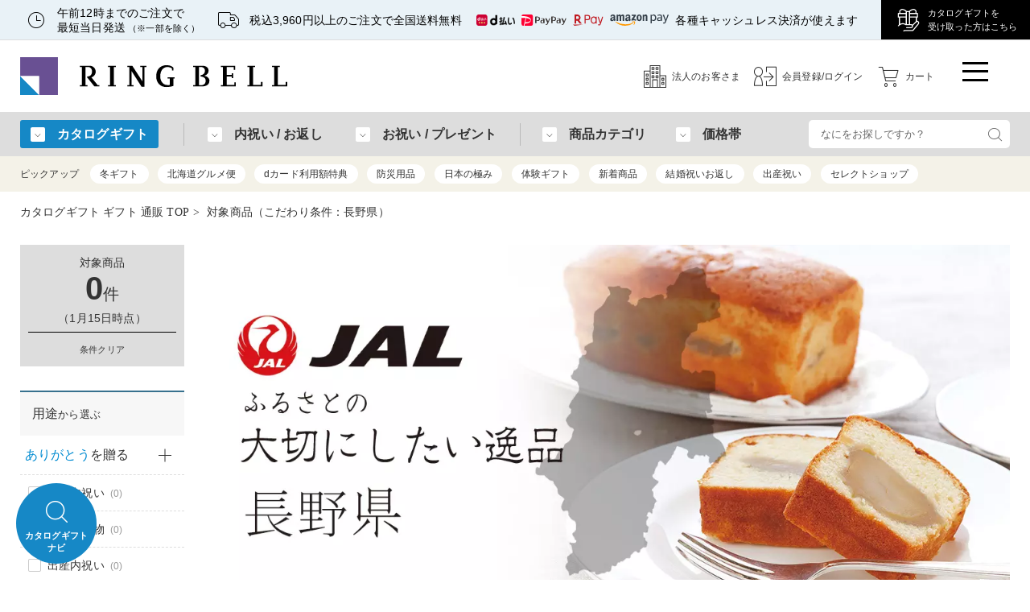

--- FILE ---
content_type: text/html
request_url: https://www.ringbell.co.jp/ringbell/index.php/module/ShohinSagasu/action/ShohinList/c/33689/
body_size: 80819
content:
<!DOCTYPE html>
<html lang="ja">

<head><script>(function(w,i,g){w[g]=w[g]||[];if(typeof w[g].push=='function')w[g].push(i)})
(window,'GTM-M97B3P','google_tags_first_party');</script><script>(function(w,d,s,l){w[l]=w[l]||[];(function(){w[l].push(arguments);})('set', 'developer_id.dY2E1Nz', true);
		var f=d.getElementsByTagName(s)[0],
		j=d.createElement(s);j.async=true;j.src='/3m71/';
		f.parentNode.insertBefore(j,f);
		})(window,document,'script','dataLayer');</script>
    <meta charset="UTF-8">

    <!-- 互換設定 -->
    <meta name="viewport" content="width=1280">
    <meta http-equiv="X-UA-Compatible" content="ie=edge">

    <!-- preload -->
    <link rel="preload" type="text/javascript" as="script" href="https://www.ringbell.co.jp/assets/js/2019/lib/poplink.js" />
    <link rel="preload" type="text/javascript" as="script" href="https://www.ringbell.co.jp/assets/js/2019/lib/jquery-1.11.1.min.js" />
    <link rel="preload" type="text/javascript" as="script" href="https://www.ringbell.co.jp/assets/js/2019/lib/jquery.smooth-scroll-2.2.0.min.js" />
    <link rel="preload" type="text/javascript" as="script" href="https://www.ringbell.co.jp/assets/js/2019/lib/layzr-2.0.2.min.js" />
    <link rel="preload" type="text/javascript" as="script" href="https://www.ringbell.co.jp/assets/js/2019/lib/js.cookie-2.2.0.min.js" />
    <link rel="preload" type="text/javascript" as="script" href="https://www.ringbell.co.jp/assets/js/2019/lib/simplebar-2.6.1.min.js" />
    <link rel="preload" type="text/javascript" as="script" href="https://www.ringbell.co.jp/assets/js/2019/lib/slick-1.8.1.min.js" />
    <link rel="preload" type="text/javascript" as="script" href="https://www.ringbell.co.jp/assets/js/2019/lib/jquery.magnific-popup-1.1.0.min.js" />
    <link rel="preload" type="text/javascript" as="script" href="https://www.ringbell.co.jp/assets/js/2019/lib/jquery-auto-height-0.05.min.js" />
    <link rel="preload" type="text/javascript" as="script" href="https://www.ringbell.co.jp/assets/js/2019/lib/clamp-0.5.1.min.js" />
    <link rel="preload" type="text/javascript" as="script" href="https://www.ringbell.co.jp/assets/js/2019/rb2019.js?20240206_001" />
    <link rel="preload" type="text/javascript" as="script" href="https://www.ringbell.co.jp/assets/js/2019/common.js?20240206_001" />
    <link rel="preload" type="text/javascript" as="script" href="https://www.ringbell.co.jp/assets/js/2019/rbt.js" />
    <link rel="preload" type="text/javascript" as="script" href="https://www.ringbell.co.jp/assets/js/2019/rbt_sl.js" />
    <link rel="preload" type="text/javascript" as="script" href="https://www.ringbell.co.jp/assets/js/2019/lib/ga_event_pc_common.js" />
    <link rel="preload" type="text/javascript" as="script" href="https://www.ringbell.co.jp/assets/js/2019/lib/poplink.js" />

    <!-- 共通css -->
    <style>
    /*! normalize.css v8.0.0 | MIT License | github.com/necolas/normalize.css */
html{line-height:1.15;-webkit-text-size-adjust:100%}body{margin:0}h1{font-size:2em;margin:.67em 0}hr{box-sizing:content-box;height:0;overflow:visible}pre{font-family:monospace,monospace;font-size:1em}a{background-color:transparent}abbr[title]{border-bottom:none;text-decoration:underline;text-decoration:underline dotted}b,strong{font-weight:bolder}code,kbd,samp{font-family:monospace,monospace;font-size:1em}small{font-size:80%}sub,sup{font-size:75%;line-height:0;position:relative;vertical-align:baseline}sub{bottom:-.25em}sup{top:-.5em}img{border-style:none}button,input,optgroup,select,textarea{font-family:inherit;font-size:100%;line-height:1.15;margin:0}button,input{overflow:visible}button,select{text-transform:none}[type=button],[type=reset],[type=submit],button{-webkit-appearance:button}[type=button]::-moz-focus-inner,[type=reset]::-moz-focus-inner,[type=submit]::-moz-focus-inner,button::-moz-focus-inner{border-style:none;padding:0}[type=button]:-moz-focusring,[type=reset]:-moz-focusring,[type=submit]:-moz-focusring,button:-moz-focusring{outline:1px dotted ButtonText}fieldset{padding:.35em .75em .625em}legend{box-sizing:border-box;color:inherit;display:table;max-width:100%;padding:0;white-space:normal}progress{vertical-align:baseline}textarea{overflow:auto}[type=checkbox],[type=radio]{box-sizing:border-box;padding:0}[type=number]::-webkit-inner-spin-button,[type=number]::-webkit-outer-spin-button{height:auto}[type=search]{-webkit-appearance:textfield;outline-offset:-2px}[type=search]::-webkit-search-decoration{-webkit-appearance:none}::-webkit-file-upload-button{-webkit-appearance:button;font:inherit}details{display:block}summary{display:list-item}template{display:none}[hidden]{display:none}    /*! SimpleBar.js - v2.6.1 / https://grsmto.github.io/simplebar/ / Made by Adrien Grsmto from a fork by Jonathan Nicol / Under MIT License */
[data-simplebar]{position:relative;z-index:0;overflow:hidden!important;max-height:inherit;-webkit-overflow-scrolling:touch}[data-simplebar=init]{display:-webkit-box;display:-ms-flexbox;display:flex}.simplebar-scroll-content{overflow-x:hidden!important;overflow-y:scroll;min-width:100%!important;max-height:inherit!important;-webkit-box-sizing:content-box!important;box-sizing:content-box!important}.simplebar-content{overflow-y:hidden!important;overflow-x:scroll;-webkit-box-sizing:border-box!important;box-sizing:border-box!important;min-height:100%!important}.simplebar-track{z-index:1;position:absolute;right:0;bottom:0;width:11px}.simplebar-scrollbar{position:absolute;right:2px;width:7px;min-height:10px}.simplebar-scrollbar:before{position:absolute;content:"";background:#000;border-radius:7px;left:0;right:0;opacity:0;-webkit-transition:opacity .2s linear;transition:opacity .2s linear}.simplebar-track .simplebar-scrollbar.visible:before,.simplebar-track:hover .simplebar-scrollbar:before{opacity:.5;-webkit-transition:opacity 0 linear;transition:opacity 0 linear}.simplebar-track.vertical{top:0}.simplebar-track.vertical .simplebar-scrollbar:before{top:2px;bottom:2px}.simplebar-track.horizontal{left:0;width:auto;height:11px}.simplebar-track.horizontal .simplebar-scrollbar:before{height:100%;left:2px;right:2px}.horizontal.simplebar-track .simplebar-scrollbar{right:auto;top:2px;height:7px;min-height:0;min-width:10px;width:auto}    /* Slick.js 1.8.1 / http://kenwheeler.github.io / Copyright (c) Ken Wheeler */
.slick-slider{position:relative;display:block;box-sizing:border-box;-webkit-user-select:none;-moz-user-select:none;-ms-user-select:none;user-select:none;-webkit-touch-callout:none;-khtml-user-select:none;-ms-touch-action:pan-y;touch-action:pan-y;-webkit-tap-highlight-color:transparent}.slick-list{position:relative;display:block;overflow:hidden;margin:0;padding:0}.slick-list:focus{outline:0}.slick-list.dragging{cursor:pointer;cursor:hand}.slick-slider .slick-list,.slick-slider .slick-track{-webkit-transform:translate3d(0,0,0);-moz-transform:translate3d(0,0,0);-ms-transform:translate3d(0,0,0);-o-transform:translate3d(0,0,0);transform:translate3d(0,0,0)}.slick-track{position:relative;top:0;left:0;display:block;margin-left:auto;margin-right:auto}.slick-track:after,.slick-track:before{display:table;content:''}.slick-track:after{clear:both}.slick-loading .slick-track{visibility:hidden}.slick-slide{display:none;float:left;height:100%;min-height:1px}[dir=rtl] .slick-slide{float:right}.slick-slide img{display:block}.slick-slide.slick-loading img{display:none}.slick-slide.dragging img{pointer-events:none}.slick-initialized .slick-slide{display:block}.slick-loading .slick-slide{visibility:hidden}.slick-vertical .slick-slide{display:block;height:auto;border:1px solid transparent}.slick-arrow.slick-hidden{display:none}    /*! Magnific Popup - v1.1.0 - 2016-02-20 http://dimsemenov.com/plugins/magnific-popup/ Copyright (c) 2016 Dmitry Semenov; */
.mfp-bg{top:0;left:0;width:100%;height:100%;z-index:1042;overflow:hidden;position:fixed;background:#0b0b0b;opacity:.8}.mfp-wrap{top:0;left:0;width:100%;height:100%;z-index:1043;position:fixed;outline:0!important;-webkit-backface-visibility:hidden}.mfp-container{text-align:center;position:absolute;width:100%;height:100%;left:0;top:0;padding:0 8px;box-sizing:border-box}.mfp-container:before{content:'';display:inline-block;height:100%;vertical-align:middle}.mfp-align-top .mfp-container:before{display:none}.mfp-content{position:relative;display:inline-block;vertical-align:middle;margin:0 auto;text-align:left;z-index:1045}.mfp-ajax-holder .mfp-content,.mfp-inline-holder .mfp-content{width:100%;cursor:auto}.mfp-ajax-cur{cursor:progress}.mfp-zoom-out-cur,.mfp-zoom-out-cur .mfp-image-holder .mfp-close{cursor:-moz-zoom-out;cursor:-webkit-zoom-out;cursor:zoom-out}.mfp-zoom{cursor:pointer;cursor:-webkit-zoom-in;cursor:-moz-zoom-in;cursor:zoom-in}.mfp-auto-cursor .mfp-content{cursor:auto}.mfp-arrow,.mfp-close,.mfp-counter,.mfp-preloader{-webkit-user-select:none;-moz-user-select:none;user-select:none}.mfp-loading.mfp-figure{display:none}.mfp-hide{display:none!important}.mfp-preloader{color:#ccc;position:absolute;top:50%;width:auto;text-align:center;margin-top:-.8em;left:8px;right:8px;z-index:1044}.mfp-preloader a{color:#ccc}.mfp-preloader a:hover{color:#fff}.mfp-s-ready .mfp-preloader{display:none}.mfp-s-error .mfp-content{display:none}button.mfp-arrow,button.mfp-close{overflow:visible;cursor:pointer;background:0 0;border:0;-webkit-appearance:none;display:block;outline:0;padding:0;z-index:1046;box-shadow:none;touch-action:manipulation}button::-moz-focus-inner{padding:0;border:0}.mfp-close{width:44px;height:44px;line-height:44px;position:absolute;right:0;top:0;text-decoration:none;text-align:center;opacity:.65;padding:0 0 18px 10px;color:#fff;font-style:normal;font-size:28px;font-family:Arial,Baskerville,monospace}.mfp-close:focus,.mfp-close:hover{opacity:1}.mfp-close:active{top:1px}.mfp-close-btn-in .mfp-close{color:#333}.mfp-iframe-holder .mfp-close,.mfp-image-holder .mfp-close{color:#fff;right:-6px;text-align:right;padding-right:6px;width:100%}.mfp-counter{position:absolute;top:0;right:0;color:#ccc;font-size:12px;line-height:18px;white-space:nowrap}.mfp-arrow{position:absolute;opacity:.65;margin:0;top:50%;margin-top:-55px;padding:0;width:90px;height:110px;-webkit-tap-highlight-color:transparent}.mfp-arrow:active{margin-top:-54px}.mfp-arrow:focus,.mfp-arrow:hover{opacity:1}.mfp-arrow:after,.mfp-arrow:before{content:'';display:block;width:0;height:0;position:absolute;left:0;top:0;margin-top:35px;margin-left:35px;border:medium inset transparent}.mfp-arrow:after{border-top-width:13px;border-bottom-width:13px;top:8px}.mfp-arrow:before{border-top-width:21px;border-bottom-width:21px;opacity:.7}.mfp-arrow-left{left:0}.mfp-arrow-left:after{border-right:17px solid #fff;margin-left:31px}.mfp-arrow-left:before{margin-left:25px;border-right:27px solid #3f3f3f}.mfp-arrow-right{right:0}.mfp-arrow-right:after{border-left:17px solid #fff;margin-left:39px}.mfp-arrow-right:before{border-left:27px solid #3f3f3f}.mfp-iframe-holder{padding-top:40px;padding-bottom:40px}.mfp-iframe-holder .mfp-content{line-height:0;width:100%;max-width:900px}.mfp-iframe-holder .mfp-close{top:-40px}.mfp-iframe-scaler{width:100%;height:0;overflow:hidden;padding-top:56.25%}.mfp-iframe-scaler iframe{position:absolute;display:block;top:0;left:0;width:100%;height:100%;box-shadow:0 0 8px rgba(0,0,0,.6)}img.mfp-img{width:auto;max-width:100%;height:auto;display:block;line-height:0;box-sizing:border-box;padding:40px 0 40px;margin:0 auto}.mfp-figure{line-height:0}.mfp-figure:after{content:'';position:absolute;left:0;top:40px;bottom:40px;display:block;right:0;width:auto;height:auto;z-index:-1;box-shadow:0 0 8px rgba(0,0,0,.6);background:#444}.mfp-figure small{color:#bdbdbd;display:block;font-size:12px;line-height:14px}.mfp-figure figure{margin:0}.mfp-bottom-bar{margin-top:-36px;position:absolute;top:100%;left:0;width:100%;cursor:auto}.mfp-title{text-align:left;line-height:18px;color:#f3f3f3;word-wrap:break-word;padding-right:36px}.mfp-image-holder .mfp-content{max-width:100%}.mfp-gallery .mfp-image-holder .mfp-figure{cursor:pointer}@media screen and (max-width:800px) and (orientation:landscape),screen and (max-height:300px){.mfp-img-mobile .mfp-image-holder{padding-left:0;padding-right:0}.mfp-img-mobile img.mfp-img{padding:0}.mfp-img-mobile .mfp-figure:after{top:0;bottom:0}.mfp-img-mobile .mfp-figure small{display:inline;margin-left:5px}.mfp-img-mobile .mfp-bottom-bar{background:rgba(0,0,0,.6);bottom:0;margin:0;top:auto;padding:3px 5px;position:fixed;box-sizing:border-box}.mfp-img-mobile .mfp-bottom-bar:empty{padding:0}.mfp-img-mobile .mfp-counter{right:5px;top:3px}.mfp-img-mobile .mfp-close{top:0;right:0;width:35px;height:35px;line-height:35px;background:rgba(0,0,0,.6);position:fixed;text-align:center;padding:0}}@media all and (max-width:900px){.mfp-arrow{-webkit-transform:scale(.75);transform:scale(.75)}.mfp-arrow-left{-webkit-transform-origin:0;transform-origin:0}.mfp-arrow-right{-webkit-transform-origin:100%;transform-origin:100%}.mfp-container{padding-left:6px;padding-right:6px}}    @charset "UTF-8";@font-face{font-display:swap;font-family:"rb_icon";font-style:normal;src:url([data-uri])format("woff2")}html,body,div,span,p,h1,h2,h3,h4,h5,h6,ol,ul,li,dl,dt,dd,table,thead,tbody,thead,tr,th,td,caption,figure,figcaption,video,button,input[type=submit],input[type=reset],input[type=button]{margin:0;padding:0}html{line-height:1;overflow-x:auto;overflow-y:scroll}body,h1,h2,h3,h4,h5,h6{font-size:1rem}h1,h2,h3,h4,h5,h6{font-weight:400}ul,ol{list-style:none}ul{background-color:inherit}table{border-collapse:separate;border-spacing:0}img{vertical-align:top}button,input[type=submit],input[type=reset],input[type=button]{background:0 0;border:0}a,button,input[type=submit],input[type=reset],input[type=button]{box-shadow:none;cursor:pointer;outline:0;-webkit-tap-highlight-color:transparent;-webkit-touch-callout:none}input[type=text],input[type=email],input[type=password],textarea{box-sizing:border-box}button,input,optgroup,select{line-height:1}textarea{line-height:1.55}a,a:link,a:visited,a:hover,a:focus,a:active{text-decoration:none}body{-webkit-text-size-adjust:none}html,body{font-family:"Yu Mincho","YuMincho",serif;font-weight:500}.rb2019---notification div,.rb2019---notification span,.rb2019---notification p,.rb2019---notification h1,.rb2019---notification h2,.rb2019---notification h3,.rb2019---notification h4,.rb2019---notification h5,.rb2019---notification h6,.rb2019---notification ol,.rb2019---notification ul,.rb2019---notification li,.rb2019---notification dl,.rb2019---notification dt,.rb2019---notification dd,.rb2019---notification table,.rb2019---notification thead,.rb2019---notification tbody,.rb2019---notification thead,.rb2019---notification tr,.rb2019---notification th,.rb2019---notification td,.rb2019---notification caption,.rb2019---notification figure,.rb2019---notification figcaption,.rb2019---notification video,.rb2019---header div,.rb2019---header span,.rb2019---header p,.rb2019---header h1,.rb2019---header h2,.rb2019---header h3,.rb2019---header h4,.rb2019---header h5,.rb2019---header h6,.rb2019---header ol,.rb2019---header ul,.rb2019---header li,.rb2019---header dl,.rb2019---header dt,.rb2019---header dd,.rb2019---header table,.rb2019---header thead,.rb2019---header tbody,.rb2019---header thead,.rb2019---header tr,.rb2019---header th,.rb2019---header td,.rb2019---header caption,.rb2019---header figure,.rb2019---header figcaption,.rb2019---header video,.rb2019---main-nav div,.rb2019---main-nav span,.rb2019---main-nav p,.rb2019---main-nav h1,.rb2019---main-nav h2,.rb2019---main-nav h3,.rb2019---main-nav h4,.rb2019---main-nav h5,.rb2019---main-nav h6,.rb2019---main-nav ol,.rb2019---main-nav ul,.rb2019---main-nav li,.rb2019---main-nav dl,.rb2019---main-nav dt,.rb2019---main-nav dd,.rb2019---main-nav table,.rb2019---main-nav thead,.rb2019---main-nav tbody,.rb2019---main-nav thead,.rb2019---main-nav tr,.rb2019---main-nav th,.rb2019---main-nav td,.rb2019---main-nav caption,.rb2019---main-nav figure,.rb2019---main-nav figcaption,.rb2019---main-nav video,.rb2019---sidebar div,.rb2019---sidebar span,.rb2019---sidebar p,.rb2019---sidebar h1,.rb2019---sidebar h2,.rb2019---sidebar h3,.rb2019---sidebar h4,.rb2019---sidebar h5,.rb2019---sidebar h6,.rb2019---sidebar ol,.rb2019---sidebar ul,.rb2019---sidebar li,.rb2019---sidebar dl,.rb2019---sidebar dt,.rb2019---sidebar dd,.rb2019---sidebar table,.rb2019---sidebar thead,.rb2019---sidebar tbody,.rb2019---sidebar thead,.rb2019---sidebar tr,.rb2019---sidebar th,.rb2019---sidebar td,.rb2019---sidebar caption,.rb2019---sidebar figure,.rb2019---sidebar figcaption,.rb2019---sidebar video,.rb2019---footer div,.rb2019---footer span,.rb2019---footer p,.rb2019---footer h1,.rb2019---footer h2,.rb2019---footer h3,.rb2019---footer h4,.rb2019---footer h5,.rb2019---footer h6,.rb2019---footer ol,.rb2019---footer ul,.rb2019---footer li,.rb2019---footer dl,.rb2019---footer dt,.rb2019---footer dd,.rb2019---footer table,.rb2019---footer thead,.rb2019---footer tbody,.rb2019---footer thead,.rb2019---footer tr,.rb2019---footer th,.rb2019---footer td,.rb2019---footer caption,.rb2019---footer figure,.rb2019---footer figcaption,.rb2019---footer video{font-family:"Yu Gothic","YuGothic","Hiragino Kaku Gothic ProN","Meiryo",sans-serif}html{font-size:14px;letter-spacing:.01rem}body{background:#fff;color:#333;line-height:1.55}a:link,a:visited{color:#018bd1}.rb2019---link,a.rb2019---link,a.rb2019---link:link,a.rb2019---link:visited,a.rb2019---link:focus,a.rb2019---link:active{text-decoration:none}a.rb2019---link:hover,a:hover .rb2019---link{text-decoration:underline}.rb2019---link.rb2019---link--underline,a.rb2019---link.rb2019---link--underline{text-decoration:underline}input[type=text],input[type=password],select{font-family:"Yu Gothic","YuGothic","Hiragino Kaku Gothic ProN","Meiryo",sans-serif;font-weight:500}input.rb2019---input{box-sizing:border-box;line-height:1;margin:0;padding:0 .5em}input.rb2019---input::-ms-clear,input.rb2019---input::-ms-reveal{visibility:hidden}.rb2019---select{background-color:#fff;display:inline-block;font-size:1rem;height:2em;line-height:1;padding:0;position:relative}.rb2019---select::after{bottom:0;content:"▼";font-size:.8em;height:.8em;margin:auto 0;pointer-events:none;position:absolute;right:1em;top:0;width:.8em}.rb2019---select select{-moz-appearance:none;-webkit-appearance:none;appearance:none;background-color:#fff;border:0;border-radius:0;color:#333;display:block;font-size:100%;height:100%;margin:0;outline:0;padding:0 2.5em 0 .5em;width:100%}.rb2019---select select::-ms-expand{display:none}.rb2019---select select::-moz-focus-inner{border:0}.rb2019---select--left::after{left:1rem;right:auto}.rb2019---select--left select{padding:0 .5em 0 2.5em}:-ms-input-placeholder{color:#666}:placeholder-shown{color:#666}::-webkit-input-placeholder{color:#666}:-moz-placeholder{color:#666;opacity:1}::-moz-placeholder{color:#666;opacity:1}:-ms-input-placeholder{color:#666}.rb2019---checkbox{cursor:pointer;display:inline-block;height:16px;line-height:1;overflow:hidden;position:relative}.rb2019---checkbox input[type=checkbox]{left:-20px;opacity:0;overflow:hidden;position:absolute;width:0}.rb2019---checkbox span{display:inline-block;line-height:20px;margin-top:-2px}.rb2019---checkbox input[type=checkbox]+span::before{background:url(/assets/img/icons/check-off.png)no-repeat left center;content:"";display:inline-block;height:16px;margin-top:2px;vertical-align:top;width:24px}.rb2019---checkbox input[type=checkbox]:checked+span::before{background-image:url(/assets/img/icons/check-on.png)}.rb2019---checkbox:hover span{text-decoration:underline}.rb2019---button{line-height:1;text-align:center}a.rb2019---button,span.rb2019---button{display:inline-block}a.rb2019---button{text-decoration:none}.rb2019---round-button{border-radius:2em;border-style:solid;border-width:1px;display:inline-block;line-height:1;text-align:center;vertical-align:top}.rb2019---link-button:hover,.rb2019---link-button:focus,.rb2019---link-button:active,.rb2019---round-button:hover,.rb2019---round-button:focus,.rb2019---round-button:active{text-decoration:none}button,.rb2019---button,.rb2019---round-button{transition:opacity 150ms ease-in-out}button:hover,.rb2019---button:hover,.rb2019---round-button:hover{opacity:.8}.rb2019---search-button{bottom:0;color:#666;font-size:28px;height:100%;margin:auto 0;overflow:hidden;position:absolute;right:5px;text-indent:200%;top:0;white-space:nowrap;width:28px}.rb2019---search-button::before{bottom:0;content:"";display:inline-block;font-family:"rb_icon";font-size:28px;font-style:normal;font-weight:400;height:1em;left:0;line-height:1;margin:auto;margin-bottom:auto;margin-top:auto;position:absolute;right:0;text-indent:0;top:0;vertical-align:top;width:1em;width:1em}.rb2019---main{display:block}.rb2019---overlay{background:rgba(0,0,0,.8);bottom:0;display:none;left:0;position:fixed;right:0;top:0;z-index:400}.mfp-bg{background:rgba(0,0,0,.8);opacity:1}.mfp-bg~.rb2019---overlay{background:0 0}.rb2019---inner{box-sizing:border-box;margin-left:auto;margin-right:auto;width:1230px}.rb2019---navitopicpath_{margin:15px 0 0}.rb2019---navitopicpath_ #rb2019---bread-crumb-list li{display:inline-block}.rb2019---navitopicpath_ #rb2019---bread-crumb-list li a{color:#333}.rb2019---navitopicpath_ #rb2019---bread-crumb-list li a:hover{color:#018bd1}.rb2019---navitopicpath_ #rb2019---bread-crumb-list li:after{content:">";margin:0 5px}.rb2019---navitopicpath_ #rb2019---bread-crumb-list li:last-child:after{content:"";display:none;margin:0}.rb2019---columns{align-items:stretch;display:flex;flex-direction:row;flex-wrap:nowrap;justify-content:space-between;margin-top:30px}.rb2019---grid{display:flex;flex-wrap:wrap;justify-content:flex-start}.rb2019---grid__caption{line-height:1.55;text-align:center}.rb2019---belt{background:#f4f4f4}.rb2019---belt .rb2019---inner{padding-bottom:40px;padding-top:40px}.rb2019---belt .rb2019---belt__title{font-size:24px;line-height:1.55;margin-bottom:30px;text-align:center}.rb2019---popup-iframe__content .mfp-iframe-holder .mfp-content{height:90%;max-width:1200px}.rb2019---popup-iframe__content .mfp-bottom-bar{margin-top:8px}.rb2019---popup-iframe__content .mfp-title{font-size:10px}.rb2019---section__title{font-size:24px;letter-spacing:.1em;line-height:1.55;margin-bottom:25px;text-align:center}.rb2019---section__result{font-size:12px;margin-top:5px}.rb2019---section__result span:after{content:"/";margin-left:5px}.rb2019---section__result span:last-child:after{content:"";display:none}.rb2019---section__subtitle{font-size:18px;line-height:1.55;text-align:center}.rb2019---section__subtitle+.rb2019---section__title{margin-top:10px}.rb2019---section__lead{line-height:1.55;text-align:center}.rb2019---item{align-items:center;display:flex}a.rb2019---item:link,a.rb2019---item:visited{color:#333}.rb2019---item__thumbnail{opacity:1;position:relative;transition:opacity 300ms ease-in-out}.rb2019---item__thumbnail img{height:auto}.rb2019---item__thumbnail.rb2019---no-image{background:#e5e5e5 url(/assets/img/no-image-2.jpg)center center no-repeat;background-size:contain;height:0;padding-top:72.5%;width:100%}.rb2019---item__thumbnail.rb2019---no-image img{display:none}a.rb2019---item:hover .rb2019---item__thumbnail{opacity:.6}.rb2019---item__name,.rb2019---item__info,.rb2019---item__location,.rb2019---item__summary{line-height:1.55}.rb2019---item__location .rb2019---icon__pin{font-size:20px;line-height:.8}.rb2019---item__name+.rb2019---item__summary{margin-top:.5em}.rb2019---item__price{line-height:1.55}.rb2019---item__name+.rb2019---item__price,.rb2019---item__summary+.rb2019---item__price{margin-top:.5em}.rb2019---item__badge{box-shadow:1px 1px 1px rgba(0,0,0,.2);color:#fff;font-size:12px;height:25px;left:-7px;line-height:22px;position:absolute;top:4px}.rb2019---item__badge .rb2019---icon{font-size:16px;height:25px;line-height:25px;position:relative;text-align:center;width:27px}.rb2019---item__badge span{display:inline-block;position:relative}.rb2019---item__badge::before,.rb2019---item__badge::after{content:"";display:block;position:absolute}.rb2019---item__badge::before{background-color:#614699;bottom:0;left:0;right:0;top:0}.rb2019---item__badge::after{border-color:#4b3e67 transparent transparent;border-style:solid;border-width:7px 0 7px 7px;height:0;left:0;top:25px;width:0}.rb2019---icon{display:inline-block;font-family:"rb_icon";font-style:normal;font-weight:400;line-height:1;text-indent:0;vertical-align:top;width:1em}.rb2019---icon.rb2019---color--pink{color:#ff6a9f}.rb2019---icon.rb2019---color--green{color:#76bb33}.rb2019---icon.rb2019---color--purple{color:#9679d2}.rb2019---icon.rb2019---color--blue{color:#1688c6}.rb2019---icon.rb2019---color--gray{color:#555}.rb2019---icon__cart::before{content:""}.rb2019---icon__search::before{content:""}.rb2019---icon__person::before{content:""}.rb2019---icon__right::before{content:""}.rb2019---icon__down::before{content:""}.rb2019---icon__left::before{content:""}.rb2019---icon__up::before{content:""}.rb2019---icon__tri-right::before{content:""}.rb2019---icon__tri-down::before{content:""}.rb2019---icon__tri-left::before{content:""}.rb2019---icon__tri-up::before{content:""}.rb2019---icon__book-1::before{content:""}.rb2019---icon__book-2::before{content:""}.rb2019---icon__crown::before{content:""}.rb2019---icon__truck-2::before{content:""}.rb2019---icon__clock::before{content:""}.rb2019---icon__catalog::before{content:""}.rb2019---icon__card::before{content:""}.rb2019---icon__gift::before{content:""}.rb2019---icon__reload::before{content:""}.rb2019---icon__times::before{content:""}.rb2019---icon__present-2::before{content:""}.rb2019---icon__box::before{content:""}.rb2019---icon__storage::before{content:""}.rb2019---icon__menu::before{content:""}.rb2019---icon__q::before{content:""}.rb2019---icon__pin::before{content:""}.rb2019---icon__check::before{content:""}.rb2019---icon__bridal::before{content:""}.rb2019---icon__chapel::before{content:""}.rb2019---icon__stroller::before{content:""}.rb2019---icon__flower::before{content:""}.rb2019---icon__bouquet::before{content:""}.rb2019---icon__house::before{content:""}.rb2019---icon__school::before{content:""}.rb2019---icon__gift-2::before{content:""}.rb2019---icon__cake::before{content:""}.rb2019---icon__kotobuki::before{content:""}.rb2019---icon__bag::before{content:""}.rb2019---icon__drink::before{content:""}.rb2019---icon__award::before{content:""}.rb2019---icon__person-self::before{content:""}.rb2019---icon__person-heart::before{content:""}.rb2019---icon__building::before{content:""}.rb2019---icon__thumbup::before{content:""}.rb2019---icon__silverware::before{content:""}.rb2019---icon__stars::before{content:""}.rb2019---icon__tag::before{content:""}.rb2019---icon__ticket::before{content:""}.rb2019---icon__login::before{content:""}.rb2019---icon__present-box::before{content:""}.rb2019---icon__cherry::before{content:""}.rb2019---icon__building-2::before{content:""}.rb2019---icon__cake-2::before{content:""}.rb2019---icon__dinner::before{content:""}.rb2019---icon__clothes::before{content:""}.rb2019---icon__gift-3::before{content:""}.rb2019---icon__present-3::before{content:""}.rb2019---article{align-items:flex-start;display:flex;justify-content:flex-start}a.rb2019---article{color:#333}.rb2019---article__thumbnail img{height:auto}a.rb2019---article .rb2019---article__thumbnail{opacity:1;transition:opacity 300ms ease-in-out}a.rb2019---article:hover .rb2019---article__thumbnail{opacity:.6}.rb2019---article__header{align-items:flex-start;display:flex;justify-content:flex-start}.rb2019---article__date{line-height:1.55}.rb2019---article__title,.rb2019---article__info,.rb2019---article__content{line-height:1.55}.rb2019---tag{display:block;font-family:"Yu Gothic","YuGothic","Hiragino Kaku Gothic ProN","Meiryo",sans-serif;text-align:center;white-space:nowrap}.rb2019---tag--blue{background:#018bd1;color:#fff}.rb2019---tag--purple{background:#664c9c;color:#fff}.rb2019---tag--black{background:#37323c;color:#fff}.rb2019---label__list{align-items:flex-end;display:flex;flex-wrap:wrap;justify-content:flex-start}.rb2019---label{background-color:#fff;background-position:.25em center;background-repeat:no-repeat;background-size:1.5em 1.5em;border:1px solid #333;color:#333;font-family:"Yu Gothic","YuGothic","Hiragino Kaku Gothic ProN","Meiryo",sans-serif;line-height:1;margin:0 .4em .4em 0;padding:.3em .6em}.rb2019---label--truck,.rb2019---label--present,.rb2019---label--present-off,.rb2019---label--gift,.rb2019---label--gift-off,.rb2019---label--card,.rb2019---label--card-off,.rb2019---label--name,.rb2019---label--tanzaku_noshi,.rb2019---label--special-wrapping,.rb2019---label--special-wrapping-off{padding:8px 8px 8px 24px}.rb2019---label--truck,.rb2019---label--present,.rb2019---label--gift,.rb2019---label--card,.rb2019---label--name,.rb2019---label--tanzaku_noshi,.rb2019---label--special-wrapping{background-color:#f2ebde;border-color:#d9cbb7;color:#a07848}.rb2019---label--present-off,.rb2019---label--gift-off,.rb2019---label--card-off,.rb2019---label--gray,.rb2019---label--special-wrapping-off{background-color:#eee;border-color:#c7c7c7;color:#666}.rb2019---label--red{border-color:#ff6473;color:#ff6473}.rb2019---label--orange{border-color:#ff9000;color:#ff9000}.rb2019---label--brown{border-color:#c87925;color:#c87925}.rb2019---label--light-blue{border-color:#00b1e5;color:#00b1e5}.rb2019---label--blue{border-color:#0059ac;color:#0059ac}.rb2019---label--green{border-color:#5a943f;color:#5a943f}.rb2019---label.rb2019---label--large{font-size:16px;margin-bottom:calc(12px*.4)}.rb2019---label--truck{background-image:url(/assets/img/icons/service-truck.png)}.rb2019---label--present{background-image:url(/assets/img/icons/service-present.png)}.rb2019---label--present-off{background-image:url(/assets/img/icons/service-present-off.png)}.rb2019---label--gift{background-image:url(/assets/img/icons/service-gift.png)}.rb2019---label--gift-off{background-image:url(/assets/img/icons/service-gift-off.png)}.rb2019---label--card{background-image:url(/assets/img/icons/service-card.png)}.rb2019---label--card-off{background-image:url(/assets/img/icons/service-card-off.png)}.rb2019---label--name{background-image:url(/assets/img/icons/service-name.png)}.rb2019---label--tanzaku_noshi{background-image:url(/assets/img/icons/service-tanzaku_noshi.png)}.rb2019---label--special-wrapping{background-image:url(/assets/img/icons/service-special-wrapping.png)}.rb2019---label--special-wrapping-off{background-image:url(/assets/img/icons/service-special-wrapping-off.png)}.rb2019---label{font-size:12px}#ins-containerA .rb2019---tabs,#ins-containerB .rb2019---tabs,.rb2019---tabs{border-bottom:1px solid #000;display:flex;justify-content:stretch}#ins-containerA .rb2019---tabs>*,#ins-containerB .rb2019---tabs>*,.rb2019---tabs>*{background-color:#f4f4f4;border-color:#ccc;border-radius:4px 4px 0 0;border-style:solid;border-width:1px 1px 0;color:#333;display:block;flex-grow:1;padding:1em 0;text-align:center;width:0}#ins-containerA .rb2019---tabs>a,#ins-containerB .rb2019---tabs>a,.rb2019---tabs>a{color:#333}#ins-containerA .rb2019---tabs>a:hover,#ins-containerB .rb2019---tabs>a:hover,.rb2019---tabs>a:hover{text-decoration:underline}#ins-containerA .rb2019---tabs>*+*,#ins-containerB .rb2019---tabs>*+*,.rb2019---tabs>*+*{margin-left:.3em}#ins-containerA .rb2019---tabs>.rb2019---active,#ins-containerB .rb2019---tabs>.rb2019---active,.rb2019---tabs>.rb2019---active{background-color:#fff;border-color:#000;color:#018bd1;margin-bottom:-1px;padding-bottom:calc(1em + 1px)}#ins-containerA .rb2019---tabs>a.rb2019---active,#ins-containerB .rb2019---tabs>a.rb2019---active,.rb2019---tabs>a.rb2019---active{color:#018bd1}.rb2019---tab{display:none}.rb2019---tab.rb2019---active{display:block}.rb2019---accordion__trigger{position:relative}.rb2019---accordion__trigger::before,.rb2019---accordion__trigger::after{background:#333;bottom:0;content:"";display:block;height:1px;margin:auto 0;position:absolute;right:1em;top:0;transition:all 150ms ease-in-out;width:1em}.rb2019---accordion__trigger::after{transform:rotate(90deg);transition:all 150ms ease-in-out}.rb2019---accordion__trigger.rb2019---active::before{opacity:0;transform:rotate(-90deg)}.rb2019---accordion__trigger.rb2019---active::after{transform:rotate(0)}.rb2019---accordion__content{display:none}.rb2019---slider{position:relative}.rb2019---slider__prev,.rb2019---slider__next{background-position:center center;background-repeat:no-repeat;background-size:100%;height:42px;overflow:hidden;overflow:hidden;position:absolute;text-indent:100%;top:0;white-space:nowrap;width:23px}.rb2019---slider__prev{background-image:url(/assets/img/icons/left-black.png);left:0}.rb2019---slider__next{background-image:url(/assets/img/icons/right-black.png);right:0}.rb2019---dialog{align-items:center;bottom:0;display:none;justify-content:center;left:0;position:fixed;right:0;top:0;z-index:1010}.rb2019---dialog.rb2019---active{display:flex}.rb2019---dialog__content{background:#fff;box-sizing:border-box;height:calc(100% - 110px - 110px);padding:40px 15px 0;position:relative;width:1040px}.rb2019---dialog__close{position:absolute;right:5px;top:5px;z-index:1010}.rb2019---dialog__close .rb2019---icon{color:#555;font-size:32px}.rb2019---dialog__inner{height:100%}.rb2019---dialog__inner .simplebar-track .simplebar-scrollbar{width:10px}.rb2019---dialog__inner .simplebar-track .simplebar-scrollbar::before{background-color:#ddd;opacity:1}.rb2019---dialog__body{margin-right:25px}.rb2019---dialog__footer{height:0;margin-top:30px;text-align:center}.rb2019---dialog__button{background:#018bd1;border:0;color:#fff;font-size:15px;padding:15px 120px}a.rb2019---dialog__button{color:#fff}.rb2019---justify{text-align:justify}.rb2019---list-mark{display:inline-block;text-indent:0;width:1.5em}.rb2019---banner{margin:50px auto 90px;text-align:center}.rb2019---section>.rb2019---banner:last-child{margin-bottom:0}a.rb2019---banner,.rb2019---banner a{display:inline-block;opacity:1;transition:opacity 300ms ease-in-out}a.rb2019---banner:hover,.rb2019---banner a:hover{opacity:.6}.rb2019---rank-1::before,.rb2019---rank-2::before,.rb2019---rank-3::before{content:"";display:inline-block;font-family:"rb_icon";font-style:normal;font-weight:400;line-height:1;text-indent:0;vertical-align:top;width:1em}.rb2019---rank-1::before{color:#bba036}.rb2019---rank-2::before{color:#b2b2b2}.rb2019---rank-3::before{color:#b7896d}.rb2019---loading{background:url(/assets/img/ajax-loader.gif)no-repeat center 30%;height:50vh}.rb2019---preload{display:block;height:0;overflow:hidden;visibility:hidden;width:0}.rb2019---notification{background:#e9f2f7;border-bottom:1px solid #ddd;box-sizing:border-box;color:#000;height:50px;min-width:1230px;position:relative;z-index:500}.rb2019---notification .rb2019---inner{align-items:stretch;display:flex;height:100%;justify-content:space-between;padding-left:4px;padding-right:189px}.rb2019---notification__links{align-items:center;display:flex;justify-content:flex-start}.rb2019---notification__links a{align-items:center;display:flex;font-size:14px;justify-content:flex-start;line-height:1.3}.rb2019---notification__links a,.rb2019---notification__links a:link,.rb2019---notification__links a:visited{color:inherit}.rb2019---notification__links a .rb2019---icon{font-size:32px;margin-right:10px}.rb2019---notification__links a small{font-size:11px}.rb2019---notification__links a small::before{content:" "}.rb2019---notification__links a+a{margin-left:20px}.rb2019---notification__payments img{display:block;height:14px;margin-right:8px;width:auto}.rb2019---notification__button{align-items:center;background:#000 url(/assets/img/icons/present-box_w.svg)no-repeat left 20px center;background-size:28px auto;bottom:0;box-sizing:border-box;display:flex;font-size:11px;justify-content:flex-start;padding-left:58px;position:absolute;right:0;top:0;transition:opacity .2s ease;width:185px}.rb2019---notification__button:hover{opacity:.6}.rb2019---notification__button,.rb2019---notification__button:link,.rb2019---notification__button:visited{color:#fff}.rb2019---header{background:#fff;height:89px;min-width:1230px;position:relative;z-index:600}.rb2019---header .rb2019---inner{align-items:center;display:flex;height:100%;justify-content:space-between}.rb2019---header-brand{display:block;width:332px}.rb2019---header-brand img{height:auto;width:100%}.rb2019---header__nav{align-items:center;display:flex;justify-content:flex-start}.rb2019---header__nav a{align-items:center;display:flex;font-size:12px;height:42px;justify-content:flex-start;margin-right:15px;position:relative}.rb2019---header__nav a,.rb2019---header__nav a:link,.rb2019---header__nav a:visited{color:inherit}.rb2019---header__nav a .rb2019---icon{font-size:32px;margin-right:5px}.rb2019---header__nav a svg{height:auto;margin:0;width:100%}.rb2019---header__nav a img{margin-right:7px}.rb2019---header__my-menu{position:relative}.rb2019---header__point{align-items:center;background:#ee333c;border-radius:12px;box-sizing:border-box;color:#fff;display:flex;font-size:11px;height:24px;justify-content:center;margin-left:8px;overflow:hidden;padding:0 13px;text-overflow:ellipsis;white-space:nowrap}.rb2019---header__popup{background:#fff;border:1px solid #333;display:none;left:30px;padding:1em;position:absolute;top:100%;white-space:nowrap;z-index:600}.rb2019---header__cart-badge{background:#ee333c;border-radius:10px;color:#fff;display:block;font-size:12px;height:20px;line-height:20px;margin-left:5px;text-align:center;width:20px}.rb2019---header__corporate-banner{display:block;margin-right:10px;transition:opacity .2s ease;width:320px}.rb2019---header__corporate-banner:hover{opacity:.6}.rb2019---header__corporate-banner img{height:auto;width:100%}.rb2019---menu2__button{height:44px;margin-left:20px;transition:opacity .2s ease;width:44px}.rb2019---menu2__button:hover{opacity:.6}.rb2019---menu2{justify-content:flex-end}.rb2019---menu2 .rb2019---dialog__close{height:36px;position:absolute;right:14px;top:14px;width:36px}.rb2019---menu2 .rb2019---dialog__close .rb2019---icon{font-size:60px;left:-27%;line-height:.7;position:absolute;top:0;width:44px}.rb2019---menu2 .rb2019---dialog__content{height:100%;padding:50px 0 0;width:320px}.rb2019---menu2 .rb2019---dialog__content .simplebar-scroll-content{-ms-scroll-chaining:none;overscroll-behavior:contain}.rb2019---menu2 .rb2019---dialog__content .simplebar-track.vertical{width:14px}.rb2019---menu2 .rb2019---dialog__content .simplebar-scrollbar::before{background:#999;opacity:.5}.rb2019---menu2 .rb2019---dialog__content .simplebar-track[style*=hidden] .simplebar-scrollbar{visibility:hidden!important}.rb2019---menu2 .rb2019---dialog__body{margin-right:0}.rb2019---menu2__items{align-items:stretch;display:flex;flex-direction:column;justify-content:flex-start}.rb2019---menu2__item{align-items:center;display:flex;justify-content:stretch;padding:20px 0 20px 20px}.rb2019---menu2__item:not(:last-child){box-shadow:0 10px 0-9px #ddd}.rb2019---menu2__item:not(.rb2019---accordion__trigger)::after{color:#018bd1;content:"";display:block;font:400 32px"rb_icon";height:20px;line-height:20px;margin-left:auto;text-align:center;width:40px}a.rb2019---menu2__item{color:inherit}.rb2019---menu2__sub-items{display:none}.rb2019---menu2__sub-items .rb2019---menu2__item{padding-left:40px}.rb2019---menu2__separator{margin-left:0;margin-right:auto;width:calc(100% - 14px)}a.rb2019---menu2__gift-list{align-items:center;background:#dedad3;color:inherit;display:flex;font-family:"Yu Gothic",YuGothic,"Hiragino Kaku Gothic ProN",Meiryo,sans-serif;font-size:14px;font-weight:700;height:80px;justify-content:flex-start;margin:0 9px 5px 9px;padding:0 12px}a.rb2019---menu2__gift-list::before{background:url(/assets/img/main-nav/gift-list.svg)no-repeat center center/contain;content:"";display:block;height:100%;margin-right:15px;width:60px}a.rb2019---menu2__gift-list::after{background:url(/assets/img/icons/external-gray.svg)no-repeat center center/contain;content:"";display:block;height:100%;margin-left:auto;width:16px}.rb2019---main-nav{background:#ddd;height:55px;min-width:1230px;position:relative;z-index:500}.rb2019---overlay{background:0 0}.rb2019---main-nav-root{align-items:center;height:55px;justify-content:flex-start;margin-top:0;width:980px}.rb2019---main-nav-root__button{border-radius:3px 3px 0 0;display:block;font-size:16px;font-weight:700;padding:0;text-decoration:none}.rb2019---main-nav-root__text{align-items:center;background:0 0;border-radius:3px;color:#333;display:flex;height:35px;justify-content:center;padding:0 10px;transition-duration:150ms;transition-property:background-color;transition-timing-function:ease-in-out;white-space:nowrap}.rb2019---main-nav-root__text .rb2019---icon{background-color:#fff;border-radius:2px;color:#333;font-size:18px;height:18px;line-height:21px;margin-right:15px;transition-duration:150ms;transition-property:background-color,color;transition-timing-function:ease-in-out;width:18px}.rb2019---main-nav-root__button:hover .rb2019---main-nav-root__text{background:#fff;color:#333}.rb2019---main-nav-root__button:hover .rb2019---main-nav-root__text .rb2019---icon{background-color:#999;color:#fff}.rb2019---active .rb2019---main-nav-root__text{background-color:#fff;color:#333}.rb2019---active .rb2019---main-nav-root__text .rb2019---icon{background-color:#999;color:#fff}.rb2019---main-nav-root__item{margin-left:7px}.rb2019---main-nav-root__item:first-child{margin-left:0}.rb2019---main-nav-root__item:first-child .rb2019---main-nav-root__text{background-color:#1688c6;color:#fff}.rb2019---main-nav-root__item:first-child:hover .rb2019---icon{background-color:#fff;color:#999}.rb2019---main-nav-root__item:first-child .rb2019---active .rb2019---main-nav-root__text .rb2019---icon{background-color:#fff;color:#999}.rb2019---main-nav-root__item:nth-child(1){flex-basis:172px;margin-right:12px;width:172px}.rb2019---main-nav-root__item:nth-child(3){flex-basis:177px;width:177px}.rb2019---main-nav-root__item:nth-child(4){flex-basis:209px;width:209px}.rb2019---main-nav-root__item:nth-child(6){flex-basis:159px;width:159px}.rb2019---main-nav-root__item:nth-child(7){flex-basis:111px;width:111px}.rb2019---main-nav-root__sep{border-right:1px solid #b9b9b9;height:28px}.rb2019---main-nav-root__sep:nth-child(2){margin-left:19px;margin-right:5px}.rb2019---main-nav-root__sep:nth-child(5){margin-left:12px;margin-right:5px}.rb2019---main-nav-search{background:0 0;height:0;left:0;position:absolute;right:0;top:0;transition:background-color 150ms ease-in-out}.rb2019---main-nav-search .rb2019---inner{position:relative}.rb2019---main-nav-search__input{background:#fff;border-radius:5px;box-sizing:border-box;display:block;margin-left:auto;position:absolute;right:0;top:10px;transition:width 150ms ease-in-out;width:250px}.rb2019---main-nav-search__input .rb2019---input{background:0 0;border:0;font-size:13px;height:35px;line-height:35px;padding-left:15px;padding-right:45px;width:100%}.rb2019---search-result{position:relative;width:1210px}.rb2019---search-result__target{height:420px}.rb2019---search-result__target div.poplink.pc022{background:#ddd;display:flex;height:100%;left:0;right:0;top:44px;width:auto}.rb2019---search-result__target div.poplink.pc022 .poplink_suggest{background:#fff;border:0;box-sizing:border-box;margin-right:1px;overflow:auto;padding:1px;width:243px}.rb2019---search-result__target div.poplink.pc022 .poplink_suggest .word{background:0 0;color:#333;display:block;font-family:"Yu Gothic","YuGothic","Hiragino Kaku Gothic ProN","Meiryo",sans-serif;font-size:13px;line-height:23px;overflow:hidden;padding:5px 10px;white-space:normal}.rb2019---search-result__target div.poplink.pc022 .poplink_suggest .word.highlighted{background:#f2f2f2}.rb2019---search-result__target div.poplink.pc022>div.poplink_search{background:#fff;border:0;box-sizing:border-box;float:none;margin-left:0;overflow:auto;padding:1px;width:627px}.rb2019---search-result__target div.poplink.pc022>div.poplink_search .header{display:none}.rb2019---search-result__target div.poplink.pc022>div.poplink_search>div.item a{align-items:center;display:flex;padding:0 30px}.rb2019---search-result__target div.poplink.pc022>div.poplink_search>div.item a>div.item_left{flex-basis:100px;float:none;width:100px}.rb2019---search-result__target div.poplink.pc022>div.poplink_search>div.item a>div.item_left>div.image_box{align-items:center;display:flex;justify-content:center}.rb2019---search-result__target div.poplink.pc022>div.poplink_search>div.item a>div.item_left{flex-basis:90px}.rb2019---search-result__target div.poplink.pc022>div.poplink_search>div.item a>div.item_left>div.image_box{height:90px;width:90px}.rb2019---search-result__target div.poplink.pc022>div.poplink_search>div.item a>div.item_right{box-sizing:border-box;flex-basis:auto;float:none;margin-left:0;padding-left:16px;width:calc(100% - 100px)}.rb2019---search-result__target div.poplink.pc022>div.poplink_search>div.item a>div.item_right>div.title{font-size:15px;font-weight:500;margin-bottom:.5em}.rb2019---search-result__target div.poplink.pc022>div.poplink_search>div.item a>div.item_right>div.summary{color:#666;font-size:13px;margin-bottom:.5em;overflow:visible;white-space:normal}.rb2019---search-result__target div.poplink.pc022>div.poplink_search>div.item a>div.item_right>div.any1,.rb2019---search-result__target div.poplink.pc022>div.poplink_search>div.item a>div.item_right>div.any2{color:#333;font-size:13px;margin-bottom:.5em}.rb2019---search-result__target div.poplink.pc022>div.poplink_recommend{background:#fff;border:0;box-sizing:border-box;float:none;margin-left:1px;overflow:auto;padding:28px 1px 1px;width:358px}.rb2019---search-result__target div.poplink.pc022>div.poplink_recommend>div.header{background:0 0;color:#333;font-size:15px;margin-bottom:16px;padding:0 20px;text-align:center}.rb2019---search-result__target div.poplink.pc022>div.poplink_recommend>div.item{padding:14px 0}.rb2019---search-result__target div.poplink.pc022>div.poplink_recommend>div.item a{align-items:center;display:flex;padding:0 20px}.rb2019---search-result__target div.poplink.pc022>div.poplink_recommend>div.item a>div.item_left{flex-basis:80px;float:none;width:80px}.rb2019---search-result__target div.poplink.pc022>div.poplink_recommend>div.item a>div.item_left>div.image_box{align-items:center;display:flex;height:80px;justify-content:center;width:80px}.rb2019---search-result__target div.poplink.pc022>div.poplink_recommend>div.item a>div.item_right{box-sizing:border-box;flex-basis:auto;float:none;margin-left:0;padding-left:16px;width:calc(100% - 80px)}.rb2019---search-result__target div.poplink.pc022>div.poplink_recommend>div.item a>div.item_right>div.title{font-size:12px;font-weight:500;margin-bottom:.5em;white-space:normal}.rb2019---search-result__target div.poplink.pc022>div.poplink_recommend>div.item a>div.item_right>div.any1{display:none}.rb2019---search-result__target div.poplink.pc022>div.poplink_recommend>div.item a>div.item_right>div.any2{color:#333;font-size:12px;margin-bottom:.5em}.rb2019---search-result__empty{display:none;left:0;position:absolute;right:0;text-align:center;top:150px;width:auto}.rb2019---main-nav-search.rb2019---active{background:#ddd;height:55px}.rb2019---main-nav-search.rb2019---active .rb2019---main-nav-search__input{width:100%}.rb2019---main-nav-child{background-color:#fff;border-radius:4px;box-shadow:0 1px 3px rgba(0,0,0,.4);box-sizing:border-box;display:none;max-height:calc(100vh - 55px);min-height:120px;padding:6px 0;position:absolute;top:49px}.rb2019---main-nav-child::before{background:url(/assets/img/main-nav/balloon.png)no-repeat center center;background-size:100% 100%;content:"";display:block;height:13px;left:58px;position:absolute;top:-13px;width:13px}.rb2019---main-nav-child a{color:#333}.rb2019---main-nav-child .rb2019---grid{flex-direction:column;flex-wrap:nowrap}.rb2019---main-nav-child .rb2019---grid__caption{padding-top:8px}.rb2019---main-nav-child>.rb2019---inner{height:100%;min-height:120px;overflow-x:hidden;overflow-y:auto;width:100%}.rb2019---main-nav-child--1{left:50%;margin-left:-615px;width:1230px}.rb2019---main-nav-child--2{left:50%;margin-left:-399px;width:177px}.rb2019---main-nav-child--3{left:50%;margin-left:-215px;width:209px}.rb2019---main-nav-child--4{left:50%;margin-left:-579px;width:1158px}.rb2019---main-nav-child--4::before{left:50%;margin-left:58px}.rb2019---main-nav-child--4 .rb2019---grid{flex-direction:row;flex-wrap:wrap;padding:9px 34px 28px}.rb2019---main-nav-child--4 .rb2019---grid>li{margin-top:19px}.rb2019---main-nav-child--4 .rb2019---grid>li:nth-child(4n){margin-right:0}.rb2019---main-nav-child--4 a.rb2019---main-nav-item{align-items:center;display:flex;justify-content:flex-start;width:218px}.rb2019---main-nav-child--4 a.rb2019---main-nav-item img{flex:0 0 70px;height:auto;opacity:1;transition:opacity 300ms ease-in-out;width:70px}.rb2019---main-nav-child--4 a.rb2019---main-nav-item img:last-child{flex:0 0 16px;margin-left:16px;width:16px}.rb2019---main-nav-child--4 a.rb2019---main-nav-item .rb2019---grid__caption{font-size:13px;padding-left:1em;padding-top:0;text-align:left}.rb2019---main-nav-child--4 a.rb2019---main-nav-item:hover img{opacity:.6}.rb2019---main-nav-child--5{left:50%;margin-left:215px;width:171px}.rb2019---main-nav-child--search{background:#ddd;border-radius:0;border-top:0;box-shadow:none;left:50%;margin-left:-615px;padding:0 10px 10px;top:55px;width:1230px;z-index:600}.rb2019---main-nav-child--search::before{display:none}.rb2019---main-nav-child--search .rb2019---inner{justify-content:flex-start}.rb2019---main-nav-child__close{display:none}a.rb2019---main-nav-item{display:block;white-space:nowrap;width:180px}a.rb2019---main-nav-item img{height:auto;width:100%}a.rb2019---main-nav-item:hover .rb2019---main-nav-item__image{opacity:.6}.rb2019---main-nav-item__image{align-items:center;background:#fff;display:flex;height:70px;justify-content:center;opacity:1;transition:opacity 300ms ease-in-out;width:68px}.rb2019---main-nav-item__image img{height:auto;width:auto}.rb2019---main-nav-item__image--portrait img{height:90%}.rb2019---main-nav-item__image--landscape img{width:90%}a.rb2019---main-nav-button{align-items:center;color:#333;display:flex;justify-content:stretch;opacity:1;transition:opacity 300ms ease-in-out}a.rb2019---main-nav-button:hover{opacity:.6}a.rb2019---main-nav-button img{flex-basis:74px;width:50px}a.rb2019---main-nav-button .rb2019---icon:first-child{display:inline-block;flex-shrink:0;font-size:20px;height:0;margin-left:-.2em;margin-right:5px;pointer-events:none;transform:translate(0,-4px);width:1em}a.rb2019---main-nav-button p{flex-grow:1;font-size:12px;line-height:1;padding:1em}.rb2019---main-nav-button__link{font-size:12px;padding:1em;white-space:nowrap}.rb2019---main-nav-button__link span{margin-left:-.25em;margin-right:-1em}.rb2019---main-nav-sep{border-top:1px dotted #999;margin:6px 12px}.rb2019---main-nav-child--1{height:calc(100vh - 55px - 16px);min-height:300px}.rb2019---main-nav-menu{align-items:stretch;display:flex;height:100%;justify-content:flex-start;position:relative}.rb2019---main-nav-menu__left{border-right:1px solid #ddd;box-sizing:border-box;height:100%;padding:12px;position:relative;width:215px}.rb2019---main-nav-menu__left .simplebar-scroll-content{-ms-scroll-chaining:none;overscroll-behavior:contain}.rb2019---main-nav-menu__left>div{height:100%;overflow-x:hidden;overflow-y:auto;width:203px}.rb2019---main-nav-menu__left hr{border-color:#8c8c8c;border-style:solid;border-width:1px 0 0;height:0;margin:15px 0;padding:0}.rb2019---main-nav-menu__left a:not([class]),.rb2019---main-nav-menu__left a[class=""],.rb2019---main-nav-menu__left a.rb2019---active{align-items:center;box-sizing:border-box;display:flex;font-size:13px;font-weight:700;height:35px;justify-content:flex-start;padding:0 20px 0 2px;position:relative;transition:opacity .2s ease}.rb2019---main-nav-menu__left a:not([class])::after,.rb2019---main-nav-menu__left a[class=""]::after,.rb2019---main-nav-menu__left a.rb2019---active::after{bottom:0;content:"";display:block;font-family:"rb_icon";font-size:24px;height:24px;line-height:1.1;margin:auto 0;position:absolute;right:6px;top:0;width:20px}.rb2019---main-nav-menu__left a:not([class]):hover,.rb2019---main-nav-menu__left a[class=""]:hover,.rb2019---main-nav-menu__left a.rb2019---active:hover{opacity:.6}.rb2019---main-nav-menu__all,.rb2019---main-nav-menu__company{align-items:center;border-radius:3px;box-sizing:border-box;display:flex;font-weight:700;height:40px;justify-content:space-between;padding:0 6px 0 0;text-align:center;width:190px}.rb2019---main-nav-menu__all::before,.rb2019---main-nav-menu__all::after,.rb2019---main-nav-menu__company::before,.rb2019---main-nav-menu__company::after{content:"";display:block;font-family:"rb_icon";font-size:24px;height:24px;line-height:1.1;width:20px}a.rb2019---main-nav-menu__all{background:#a87bd2;color:#fff;font-size:12px;margin-bottom:10px;padding-left:5px;white-space:nowrap}a.rb2019---main-nav-menu__all::before{content:"";font-size:20px;height:20px;margin-right:2px}a.rb2019---main-nav-menu__company{background:#8c8c8c;color:#fff;font-size:13px;padding-left:10px}a.rb2019---main-nav-menu__company::before{display:none}.rb2019---main-nav-menu__atoraku{display:block;margin-top:30px}.rb2019---main-nav-menu__right{bottom:0;display:none;left:254px;padding:0;position:absolute;top:0;width:976px}.rb2019---main-nav-menu__right .simplebar-scroll-content{-ms-scroll-chaining:none;overscroll-behavior:contain}.rb2019---main-nav-catalog{box-sizing:border-box;height:100%;overflow-x:hidden;overflow-y:auto;width:100%}.rb2019---main-nav-catalog__inner{padding:40px 12px 0 0}.rb2019---main-nav-catalog__title{border-bottom:1px solid currentColor;font-size:20px;font-weight:700;margin-bottom:40px;padding-bottom:8px}.rb2019---main-nav-catalog__header{position:relative}.rb2019---main-nav-catalog__link{align-items:center;background:#ddd url(/assets/img/r21/top/button-arrow_k.svg)no-repeat right 11px center/7px auto;border-radius:30px;bottom:14px;box-sizing:border-box;display:flex;font-size:15px;font-weight:700;height:30px;justify-content:center;padding:0 2em 0 1em;position:absolute;right:0}.rb2019---main-nav-catalog__items{align-items:flex-start;display:flex;flex-wrap:wrap;justify-content:flex-start}.rb2019---main-nav-catalog__item{align-items:flex-start;display:flex;flex-basis:50%;flex-shrink:0;justify-content:flex-start;margin-bottom:50px;transition:opacity .2s ease;width:50%}.rb2019---main-nav-catalog__item:hover{opacity:.6}.rb2019---main-nav-catalog__image{flex-basis:118px;flex-shrink:0;height:118px;margin-right:30px;width:118px}.rb2019---main-nav-catalog__image img{height:100%;object-fit:contain;object-position:center center;width:100%}.rb2019---main-nav-catalog__info{padding-right:20px}.rb2019---main-nav-catalog__info p:first-child{align-items:center;display:flex;font-size:16px;font-weight:700;justify-content:flex-start;margin-bottom:6px}.rb2019---main-nav-catalog__info p:first-child img{margin-left:.5em;width:.9em}.rb2019---main-nav-catalog__info p:last-child{font-size:13px}.rb2019---main-nav-catalog__tags{align-items:flex-start;display:flex;flex-wrap:wrap;justify-content:flex-start}.rb2019---main-nav-catalog__tags>*{align-items:center;border-radius:3px;color:#fff;display:flex;font-size:13px;height:24px;justify-content:center;margin-bottom:10px;margin-right:10px;padding:0 .8em}.rb2019---main-nav-catalog__tags>.is-pink{background:#ffa2a6}.rb2019---main-nav-catalog__tags>.is-purple{background:#9995eb}.rb2019---main-nav-catalog__tags>.is-orange{background:#ffb37b}.rb2019---main-nav-catalog__tags>.is-green{background:#9adb76}.rb2019---main-nav-catalog__tags>.is-red{background:#d76862}.rb2019---main-nav-catalog__tags>.is-brown{background:#bea485}.rb2019---main-nav-menu__subtitle{color:#747474;font-size:10px;line-height:14px;margin-bottom:4px;margin-left:15px;width:172px}.rb2019---main-nav-menu__title{color:#333;font-size:13px;line-height:16px;margin-left:15px;width:172px}.rb2019--main-nav-header{align-items:center;border-bottom:2px solid #333;display:flex;justify-content:space-between;margin:0 34px;padding:9px 0 10px}.rb2019---main-nav-title{font-size:24px;font-weight:700}.rb2019---main-nav-link{align-items:center;background:#ddd url(/assets/img/r21/top/button-arrow_k.svg)no-repeat right 11px center/7px auto;border-radius:30px;box-sizing:border-box;display:flex;font-size:15px;font-weight:700;height:30px;justify-content:center;padding-right:.4em;width:220px}.rb2019---pickup{background:#f4f2e8;font-family:"Yu Gothic","YuGothic","Hiragino Kaku Gothic ProN","Meiryo",sans-serif}.rb2019---pickup>.rb2019---inner{align-items:flex-start;display:flex;justify-content:flex-start;min-height:44px;padding:10px 0 0}.rb2019---pickup>.rb2019---inner>div{align-items:center;display:flex;flex-wrap:wrap;justify-content:flex-start}.rb2019---pickup p,.rb2019---pickup a{align-items:center;display:flex;font-size:12px;height:24px;justify-content:center;line-height:1;margin-right:1rem}.rb2019---pickup p{margin-right:1.5rem;white-space:nowrap}.rb2019---pickup a{align-items:center;background:#fff;border-radius:12px;color:#333;display:flex;justify-content:center;margin-bottom:10px;padding:0 1.5em}.rb2019---pickup a img{margin-right:.5em}.rb2019---pickup__tag{background:#f13d3d;border-radius:4px;color:#fff;display:block;font-size:95%;font-weight:700;margin-right:.3em;padding:.2em .5em}a.rb2019---pickup__banner{background-position:center center;background-repeat:no-repeat;background-size:cover;border-radius:0;display:block;height:40px;margin:0;padding:0}a.rb2019---pickup__banner .rb2019---inner{align-items:center;display:flex;height:100%;justify-content:center}a.rb2019---pickup__banner--bg-silver{background-image:url(/assets/img/pickup/bg_silver.png)}a.rb2019---pickup__banner--bg-red{background-image:url(/assets/img/pickup/bg_red.png)}body.rb2019---header-fixed .rb2019---main-nav{left:0;position:fixed;right:0;top:0}.rb2019---main__left{margin-bottom:140px;width:234px}.rb2019---main__right{margin-bottom:140px;width:996px}.rb2019---mv{background-position:center center;background-repeat:no-repeat;background-size:cover;display:flex;min-height:300px}.rb2019---mv>.rb2019---inner{display:flex;flex-direction:column;justify-content:center}.rb2019---mv--left{background-position-x:left}.rb2019---mv--right{background-position-x:right}.rb2019---mv--top{background-position-y:top}.rb2019---mv--bottom{background-position-y:bottom}.rb2019---mv__title{font-size:38px;letter-spacing:.2em;line-height:1.55}.rb2019---mv__subtitle{font-size:15px;letter-spacing:.1em;line-height:1.55}.rb2019---detail-images{width:600px}.rb2019---detail-images__slider{border:1px solid #e5e5e5;height:598px;position:relative;width:598px}.rb2019---detail-images__slider .rb2019---slider__prev,.rb2019---detail-images__slider .rb2019---slider__next{background-color:rgba(0,0,0,.5);background-size:12px 21px;bottom:0;height:66px;margin:auto 0;width:32px}.rb2019---detail-images__slider .rb2019---slider__prev{background-image:url(/assets/img/icons/left-white.png);background-position:left 8px center;border-radius:0 32px 32px 0}.rb2019---detail-images__slider .rb2019---slider__next{background-image:url(/assets/img/icons/right-white.png);background-position:right 8px center;border-radius:32px 0 0 32px}.rb2019---detail-images__badge{left:-1px;position:absolute;top:-1px;z-index:901}.rb2019---detail-images__badge img{height:auto;width:100%}.rb2019---detail-images__badge.blackfriday{width:291px}.rb2019---detail-images__image-wrapper{align-items:center;display:flex;height:598px;justify-content:center;width:598px}.rb2019---detail-images__image-wrapper img{object-fit:contain}.rb2019---detail-image__preview{display:inline-block;height:275px;margin:20px 20px 0 0;width:275px}.rb2019---detail-images__thumbnails{display:flex;flex-wrap:wrap;margin-top:16px}.rb2019---detail-images__thumbnails>*{margin-bottom:12px;margin-right:12px}.rb2019---detail-images__thumbnails>:nth-child(5n){margin-right:0}.rb2019---detail-images__thumbnails a{align-items:center;border:1px solid #e5e5e5;box-sizing:border-box;display:flex;height:110px;justify-content:center;overflow:hidden;position:relative;width:110px}.rb2019---detail-images__thumbnails a::after{bottom:0;box-shadow:inset 0 0 0 0#fff;content:"";display:block;left:0;position:absolute;right:0;top:0;transition:box-shadow 100ms ease-in-out}.rb2019---detail-images__thumbnails a img{display:block;object-fit:contain}.rb2019---detail-images__thumbnails a.rb2019---active::after{box-shadow:inset 0 0 0 3px #fff}.rb2019---detail-spec{margin-left:30px;width:600px}.rb2019---detail-spec__name{color:#000;font-size:24px;line-height:1.55;margin-bottom:10px}.rb2019---detail-spec__price{color:#000;font-size:18px;line-height:32px;margin-bottom:10px}.rb2019---detail-spec__price span{letter-spacing:.4em;margin-right:-.4em}.rb2019---detail-spec__price strong{color:#ee333c;font-size:32px}.rb2019---detail-spec__price img{margin-top:5px}.rb2019---detail-spec__appendix{align-items:center;display:flex;font-family:"Yu Gothic","YuGothic","Hiragino Kaku Gothic ProN","Meiryo",sans-serif;margin-bottom:10px}.rb2019---detail-spec__appendix li{align-items:center;display:inline-flex;justify-content:flex-start;white-space:nowrap}.rb2019---detail-spec__appendix li+li{margin-left:10px}.rb2019---detail-spec__appendix .rb2019---icon{font-size:32px;margin-right:8px}.rb2019---detail-spec__appendix img{height:32px;margin-right:12px;width:auto}.rb2019---detail-spec__appendix--other{flex-wrap:wrap}.rb2019---detail-spec__appendix--other li{margin-bottom:10px}.rb2019---detail-spec__appendix--other li+li{margin-left:0;margin-right:20px}.rb2019---detail-spec__appendix--other li.rb2019---detail-spec__appendix-charge{flex-basis:100%;margin-right:0}.rb2019---detail-spec__appendix-point{color:#000;display:block;line-height:1.55;white-space:nowrap}.rb2019---detail-spec__appendix-point .rb2019---icon{font-size:40px;margin:0 4px 0-4px}.rb2019---detail-spec__appendix-extra{background:#ec7298;border:1px solid #ec7298;box-sizing:border-box;color:#fff;display:block;font-size:10px;font-weight:400;padding:4px;white-space:nowrap}.rb2019---detail-spec__appendix-extra strong{background:#fff;color:#ec7298;display:inline-block;margin:-4px -4px -4px 4px;padding:4px 4px 4px 8px}.rb2019---detail-spec__appendix-charge{flex-basis:100%}.rb2019---detail-spec__appendix-atoraku{align-items:center;display:inline-flex;flex-basis:100%;justify-content:flex-start;white-space:nowrap}.rb2019---detail-spec__appendix-atoraku img{margin-left:8px;margin-right:16px;width:16px}a.rb2019---detail-spec__atoraku-link{color:#333;color:#481f92;font-size:13px;font-weight:700;margin-left:20px;padding-left:1.7em;position:relative}a.rb2019---detail-spec__atoraku-link:hover{text-decoration:underline}a.rb2019---detail-spec__atoraku-link::before{align-items:center;background:#481f92;border-radius:1em;color:#fff;content:"?";display:flex;height:1.4em;justify-content:center;left:0;position:absolute;top:1px;width:1.4em}a.rb2019---detail-spec__otoku{text-decoration:underline}.rb2019---detail-spec__buttons{align-items:center;display:flex;flex-wrap:nowrap;justify-content:flex-start;margin-top:20px}.rb2019---detail-spec__button,.rb2019---detail-spec__cart-button,.rb2019---detail-spec__empty-button,.rb2019---detail-spec__prepare-button{align-items:center;box-sizing:border-box;display:flex;font-family:"Yu Gothic","YuGothic","Hiragino Kaku Gothic ProN","Meiryo",sans-serif;font-weight:700;justify-content:center;line-height:1.4;padding:0;position:relative;text-align:center;transition:opacity .2s ease}.rb2019---detail-spec__button::after,.rb2019---detail-spec__cart-button::after,.rb2019---detail-spec__empty-button::after,.rb2019---detail-spec__prepare-button::after{display:inline-block;font-family:"rb_icon";font-style:normal;font-weight:400;line-height:1;text-indent:0;vertical-align:top;width:1em}.rb2019---detail-spec__button{background:#a78a44;border-radius:4px;color:#fff;flex:0 0 180px;font-size:12px;height:30px;margin-left:20px;text-indent:1.7em;width:180px}.rb2019---detail-spec__button::after{bottom:0;content:"";font-size:24px;height:1em;height:.9em;left:14px;margin-bottom:auto;margin-top:auto;position:absolute;top:0;width:1em}.rb2019---detail-spec__button:hover{opacity:.6}a.rb2019---detail-spec__button{color:#fff}.rb2019---detail-spec__cart-button,.rb2019---detail-spec__empty-button,.rb2019---detail-spec__prepare-button{border-radius:4em;flex:0 0 260px;font-size:15px;height:46px;text-indent:1em;width:260px}.rb2019---detail-spec__cart-button::after,.rb2019---detail-spec__empty-button::after,.rb2019---detail-spec__prepare-button::after{bottom:0;display:inline-block;font-family:"rb_icon";font-size:28px;font-style:normal;font-weight:400;height:1em;left:10px;line-height:1;margin-bottom:auto;margin-top:auto;position:absolute;text-indent:0;top:0;vertical-align:top;width:1em;width:1em}.rb2019---detail-spec__cart-button{background:#481f92;font-size:18px;font-weight:500}.rb2019---detail-spec__cart-button::after{content:"";left:20px}.rb2019---detail-spec__cart-button:hover{opacity:.6}a.rb2019---detail-spec__cart-button{color:#fff}.rb2019---detail-spec__empty-button{background:#ddd;padding-right:1em;pointer-events:none}a.rb2019---detail-spec__empty-button{color:#747474}.rb2019---detail-spec__prepare-button{background:#f2ebde;border:1px solid #d9cbb7;padding-right:1em;pointer-events:none}a.rb2019---detail-spec__prepare-button{color:#a07848}.rb2019---detail-spec__button-help{color:#000;font-family:"Yu Gothic","YuGothic","Hiragino Kaku Gothic ProN","Meiryo",sans-serif;font-size:12px;line-height:1.55;margin-top:10px;width:100%}.rb2019---detail-spec__button-help strong{font-size:13px;font-weight:800}.rb2019---detail-spec__help{background:#e9e9e9;border-radius:5px;font-family:"Yu Gothic","YuGothic","Hiragino Kaku Gothic ProN","Meiryo",sans-serif;font-size:14px;margin-top:20px;padding:10px 20px}.rb2019---detail-spec__help b{display:block;font-size:16px;padding-bottom:5px}.rb2019---detail-spec__table{border-top:1px solid #666;color:#000;font-family:"Yu Gothic","YuGothic","Hiragino Kaku Gothic ProN","Meiryo",sans-serif;margin-top:30px;width:100%}.rb2019---detail-spec__table th,.rb2019---detail-spec__table td{border-top:1px solid #ddd;padding:20px 0;vertical-align:top}.rb2019---detail-spec__table tr:first-child th,.rb2019---detail-spec__table tr:first-child td{border-top:0}.rb2019---detail-spec__table th{font-weight:700;min-width:110px;text-align:left;width:110px}.rb2019---detail-spec__table th,.rb2019---detail-spec__table td p{line-height:1.55}.rb2019---detail-spec__table td .rb2019---label__list{margin-top:2px}.rb2019---detail-spec__table td .rb2019---detail-service{margin-top:-4px}.rb2019---detail-spec__text{line-height:1.55}.rb2019---detail-spec__text p+p{margin-top:.5em}.rb2019---detail-spec__caution{color:#ee333c;font-size:13px;line-height:1.55}.rb2019---detail-spec__note{font-size:13px;line-height:1.55}.rb2019---detail-spec__text+.rb2019---detail-spec__text,.rb2019---detail-spec__text+.rb2019---detail-spec__caution,.rb2019---detail-spec__text+.rb2019---detail-spec__note,.rb2019---detail-spec__caution+.rb2019---detail-spec__text,.rb2019---detail-spec__caution+.rb2019---detail-spec__caution,.rb2019---detail-spec__caution+.rb2019---detail-spec__note,.rb2019---detail-spec__note+.rb2019---detail-spec__text,.rb2019---detail-spec__note+.rb2019---detail-spec__caution,.rb2019---detail-spec__note+.rb2019---detail-spec__note{margin-top:10px}.ins-itemIco{font-family:"Yu Gothic","YuGothic","Hiragino Kaku Gothic ProN","Meiryo",sans-serif}.ins-itemIcoBoxA{display:none}.ins-itemIco h1{background-color:#f3f3f3;margin:0;padding:15px;text-align:center}.ins-itemIco table{margin:10px 0 25px;width:100%}.ins-itemIco table th,.ins-itemIco table td{border-bottom:1px solid #ddd;font-size:88%;padding:7px 0;text-align:left;vertical-align:middle}.ins-itemIco table td{border-left:1px solid #ddd;padding:0 15px}.ins-itemIco table td span{color:#a10000}.rb2019---detail-content{border-bottom:1px solid #666;border-top:1px solid #666;margin:100px 0;padding:100px 0}.rb2019---detail-content .rb2019---section__title{color:#000;font-family:"Yu Mincho","YuMincho",serif;font-size:28px;line-height:1.55;margin-bottom:50px}.rb2019---detail-content .rb2019---round-button{border-color:#000;color:#000;display:block;font-family:"Yu Mincho","YuMincho",serif;font-size:15px;margin:40px auto 0;padding:1em 0;position:relative;width:420px}.rb2019---detail-content .rb2019---round-button::after{bottom:0;color:#018bd1;content:"";display:inline-block;font-family:"rb_icon";font-size:28px;font-style:normal;font-weight:400;height:1em;line-height:1;margin-bottom:auto;margin-top:auto;position:absolute;right:10px;text-indent:0;top:0;vertical-align:top;width:1em;width:1em}.rb2019---detail-content .rb2019---round-button .rb2019---icon__book-1{bottom:0;color:#018bd1;font-size:28px;height:1em;left:10px;margin:auto 0;position:absolute;top:0}.rb2019---detail-content__box{font-family:"Yu Gothic","YuGothic","Hiragino Kaku Gothic ProN","Meiryo",sans-serif;padding:0 100px}.rb2019---detail-content__color-box{background:#fcfbed;font-family:"Yu Gothic","YuGothic","Hiragino Kaku Gothic ProN","Meiryo",sans-serif;padding:50px 100px}.rb2019---detail-content__box+.rb2019---detail-content__box,.rb2019---detail-content__box+.rb2019---detail-content__color-box,.rb2019---detail-content__color-box+.rb2019---detail-content__box,.rb2019---detail-content__color-box+.rb2019---detail-content__color-box{margin-top:40px}.rb2019---detail-content__text{color:#000;font-family:"Yu Gothic","YuGothic","Hiragino Kaku Gothic ProN","Meiryo",sans-serif;font-size:16px;line-height:1.55}.rb2019---detail-content__note>li,.rb2019---detail-content__caution>li{font-family:"Yu Gothic","YuGothic","Hiragino Kaku Gothic ProN","Meiryo",sans-serif;font-size:13px;line-height:1.55;padding-left:1.5em;text-indent:-1.5em}.rb2019---detail-content__note{color:#666}.rb2019---detail-content__caution{color:#ee333c}.rb2019---detail-content__text+.rb2019---detail-content__text,.rb2019---detail-content__text+.rb2019---detail-content__note,.rb2019---detail-content__text+.rb2019---detail-content__caution,.rb2019---detail-content__note+.rb2019---detail-content__text,.rb2019---detail-content__note+.rb2019---detail-content__note,.rb2019---detail-content__note+.rb2019---detail-content__caution,.rb2019---detail-content__caution+.rb2019---detail-content__text,.rb2019---detail-content__caution+.rb2019---detail-content__note,.rb2019---detail-content__caution+.rb2019---detail-content__caution{margin-top:20px}.rb2019---detail-content__guide{font-size:16px;line-height:1.55;text-align:center}.rb2019---detail-content__guide+.rb2019---round-button,.rb2019---detail-content__guide+.rb2019---detail-content__buttons{margin-top:20px}.rb2019---detail-content__guide .rb2019---detail-content__note{font-size:1rem}.rb2019---detail-content__buttons{display:flex;justify-content:center}.rb2019---detail-content__buttons .rb2019---round-button{margin:0;width:270px}.rb2019---detail-content__buttons .rb2019---round-button+.rb2019---round-button{margin-left:20px}.rb2019---detail-content__1-image>div{align-items:center;display:flex;justify-content:center}.rb2019---detail-content__1-image>div>img{height:auto;max-width:100%}.rb2019---detail-content__2-images{align-items:center;display:flex;justify-content:center}.rb2019---detail-content__2-images>:nth-child(1),.rb2019---detail-content__2-images>:nth-child(3){flex-basis:445px;width:445px}.rb2019---detail-content__2-images>:nth-child(1)>img,.rb2019---detail-content__2-images>:nth-child(3)>img{height:auto;max-width:100%}.rb2019---detail-content__2-images>:nth-child(1){text-align:right}.rb2019---detail-content__2-images>:nth-child(2){flex-basis:140px;text-align:center;width:140px}.rb2019---detail-content__2-images>:nth-child(3){text-align:left}.rb2019---detail-content__2-images>*>p{font-family:"Yu Gothic","YuGothic","Hiragino Kaku Gothic ProN","Meiryo",sans-serif;font-size:13px;line-height:1.55;margin-top:20px;text-align:center}.rb2019---detail-otoku{font-family:"Yu Gothic","YuGothic","Hiragino Kaku Gothic ProN","Meiryo",sans-serif}.rb2019---detail-otoku .rb2019---dialog__inner{height:calc(100% - 40px)}.rb2019---detail-otoku .rb2019---dialog__body{padding-left:40px}.rb2019---detail-otoku__title{align-items:center;background:#ede6da;color:#a07848;display:flex;font-size:20px;font-size:18px;font-weight:700;height:45px;justify-content:center;margin-bottom:45px}.rb2019---detail-otoku__section:not(:last-child){margin-bottom:40px}.rb2019---detail-otoku__sub-section:not(:last-child){margin-bottom:30px}.rb2019---detail-otoku__heading{border-bottom:#cbcbcb 1px solid;font-size:16px;font-weight:700;margin-bottom:30px;padding:5px 10px}.rb2019---detail-otoku__sub-heading{border-left:#e5e5e5 5px solid;font-size:16px;font-weight:700;margin-bottom:10px;padding:3px 0 3px 5px}.rb2019---detail-otoku__text,.rb2019---detail-otoku__note{font-size:13px;line-height:1.8}.rb2019---detail-otoku__text p+p,.rb2019---detail-otoku__note p+p{margin-top:.6em}.rb2019---detail-otoku__note{margin-top:1.5em}.rb2019---detail-otoku__note p{align-items:flex-start;display:flex;justify-content:flex-start}.rb2019---detail-otoku__note p>span{flex-grow:0;flex-shrink:0}.ins-itemBanner{margin:60px 0 0;text-align:center}.ins-itemBanner+.ins-itemBanner,.ins-itemBanner+.ins-itemService{margin-top:30px}.rb2019---koto-guide>section{border-top:1px solid #666;margin-top:60px;padding-top:60px}.rb2019---koto-guide>section>h4{font-size:28px;margin-bottom:35px;text-align:center}.rb2019---koto-guide>section>h4--nowrap br{display:none}.rb2019---koto-guide>section>h4::after{background:#b09d33;content:"";display:block;height:3px;margin:10px auto 0;width:300px}.rb2019---koto-guide>section>p{font-size:14px;text-align:center}.rb2019---koto-guide>section:nth-child(2)>div{align-items:stretch;display:flex;flex-wrap:wrap;justify-content:space-between}.rb2019---koto-guide>section:nth-child(2)>div>section{box-sizing:border-box;margin-top:70px;padding-left:115px;position:relative;width:calc(100%/3 - 30px)}.rb2019---koto-guide>section:nth-child(2)>div>section::before{background:#ede7da;background-position:center center;background-repeat:no-repeat;bottom:0;content:"";display:block;height:100%;left:0;margin-right:20px;position:absolute;top:0;width:100px}.rb2019---koto-guide>section:nth-child(2)>div>section:nth-child(1)::before{background-image:url(/assets/img/detail/koto_feature_1.svgz);background-size:73px 77px}.rb2019---koto-guide>section:nth-child(2)>div>section:nth-child(2)::before{background-image:url(/assets/img/detail/koto_feature_2.svgz);background-size:73px 68px}.rb2019---koto-guide>section:nth-child(2)>div>section:nth-child(3)::before{background-image:url(/assets/img/detail/koto_feature_3.svgz);background-size:77px 75px}.rb2019---koto-guide>section:nth-child(2)>div>section:nth-child(4)::before{background-image:url(/assets/img/detail/koto_feature_4.svgz);background-size:81px 80px}.rb2019---koto-guide>section:nth-child(2)>div>section>h5{font-size:18px;margin-bottom:10px;white-space:nowrap}.rb2019---koto-guide>section:nth-child(2)>div>section>p{line-height:2}.rb2019---koto-guide>section:nth-child(3)>h4 br{display:none}.rb2019---koto-guide>section:nth-child(3)>div{align-items:flex-start;display:flex;justify-content:space-between}.rb2019---koto-guide>section:nth-child(3)>div>section{background-position:center bottom;background-repeat:no-repeat;margin-top:30px;padding-bottom:150px;width:50%}.rb2019---koto-guide>section:nth-child(3)>div>section:nth-child(1){background-image:url(/assets/img/detail/koto_service_1.jpg)}.rb2019---koto-guide>section:nth-child(3)>div>section:nth-child(2){background-image:url(/assets/img/detail/koto_service_2.jpg)}.rb2019---koto-guide>section:nth-child(3)>div>section>h5{font-size:28px;margin-bottom:20px;margin-left:90px;position:relative}.rb2019---koto-guide>section:nth-child(3)>div>section>h5>span{background:url(/assets/img/detail/koto_free.svgz)no-repeat center center;background-size:66px 66px;display:block;height:0;overflow:hidden;padding-top:66px;position:absolute;right:90px;top:0;white-space:nowrap;width:66px}.rb2019---koto-guide>section:nth-child(3)>div>section>p{line-height:2;text-align:center}.rb2019---koto-guide>section:nth-child(4){background:#ede6da;border-top:0;margin-top:70px;padding-bottom:50px;padding-top:50px}.rb2019---koto-guide>section:nth-child(4)>h4{margin-bottom:2rem;text-align:center}.rb2019---koto-guide>section:nth-child(4)>h4::after{display:none}.rb2019---koto-guide>section:nth-child(4)>ol{align-items:flex-start;display:flex;justify-content:center;list-style:none}.rb2019---staff-review{background:#ede7db;border-radius:28px;margin-top:60px;padding:45px 40px}.rb2019---staff-review .rb2019---section__title{color:#4a3423}.rb2019---staff-review .rb2019---section__title::before{content:"＼"}.rb2019---staff-review .rb2019---section__title::after{content:"／"}.rb2019---staff-review .rb2019---section__title br{display:none}#ins-containerB .rb2019---staff-review .rb2019---section__title{font-size:24px;letter-spacing:.1em;line-height:1.55;margin-bottom:25px;text-align:center}.rb2019---staff-review__inner{align-items:flex-start;display:flex;justify-content:space-between}.rb2019---staff-review__inner+.rb2019---staff-review__inner{margin-top:24px}.rb2019---staff-review__list>li{align-items:flex-start;display:flex;justify-content:flex-start}.rb2019---staff-review__list>li+li{margin-top:24px}.rb2019---staff-review__icon{align-items:flex-end;background:#fff;border:1px solid #4a3423;border-radius:55px;display:flex;flex-basis:100px;height:100px;justify-content:center;overflow:hidden;width:100px}.rb2019---staff-review__icon img{height:100%;width:100%}.rb2019---staff-review__text{background:#fff;border-radius:7px;box-sizing:border-box;flex-basis:412px;margin-left:30px;padding:25px;position:relative;width:412px}.rb2019---staff-review__text::before{border-color:transparent #fff transparent transparent;border-style:solid;border-width:10px 20px 10px 0;content:"";display:block;position:absolute;right:calc(100% - 1px);top:30px}.rb2019---staff-review__text p{font-family:"Yu Gothic","YuGothic","Hiragino Kaku Gothic ProN","Meiryo",sans-serif}.rb2019---main__right .rb2019---staff-review{margin-bottom:60px}.rb2019---main__right .rb2019---staff-review__text{flex-basis:295px;width:295px}a.rb2019---detail-service__link{color:#000;display:inline-block;font-family:"Yu Mincho","YuMincho",serif;font-size:12px;padding:8px}a.rb2019---detail-service__link::before{color:#018bd1;content:"";display:inline-block;font-family:"rb_icon";font-size:16px;font-style:normal;font-weight:400;line-height:1;text-indent:0;vertical-align:top;width:1em}.rb2019---detail-other{background:#ede6da;margin:100px 0;padding:60px}.rb2019---haisou-check{background:#d59794 url(/assets/img/misc/haisou-check.png)no-repeat 70px center;color:#fff;padding:60px 60px 60px 290px}.rb2019---haisou-check .rb2019---section__title{font-size:26px;text-align:left}.rb2019---haisou-check p{line-height:2}.rb2019---haisou-check p+p{margin-top:1rem}.rb2019---detail-share{align-items:center;display:flex;justify-content:flex-start;margin:20px 0}.rb2019---detail-share__button{align-items:center;border:1px solid #aaa;border-radius:4px;display:flex;font-family:"Yu Gothic","YuGothic","Hiragino Kaku Gothic ProN","Meiryo",sans-serif;font-size:13px;height:35px;justify-content:center;margin-right:13px;padding-left:30px;position:relative;width:125px}.rb2019---detail-share__button img{bottom:0;display:block;height:auto;left:10px;margin:auto 0;position:absolute;top:0;width:21px}.rb2019---detail-share__sns{display:block;height:28px;margin-right:11px;transition:opacity 150ms ease-in-out}.rb2019---detail-share__sns:hover{opacity:.8}.rb2019---detail-share__sns img{display:block;height:100%;width:auto}.rb2019---service-list{margin:40px 0;text-align:center}.rb2019---service-list div{background:#f4f0e9;display:inline-block;padding:34px;text-align:left}.rb2019---service-list h3{font-size:20px;margin-bottom:25px;text-align:center}.rb2019---service-list ul{align-items:stretch;display:flex;justify-content:center}.rb2019---service-list li{background-position:center top;background-repeat:no-repeat;border-left:1px solid #ddd;flex-basis:208px;margin-left:20px;padding-left:20px;padding-top:150px;width:208px}.rb2019---service-list li:first-of-type{border-left:0;margin-left:0;padding-left:0}.rb2019---service-list h4{color:#62419a;font-size:15px;margin-bottom:10px;white-space:nowrap}.rb2019---service-list li p{font-size:12px;height:3.6em;line-height:1.8;margin-bottom:10px}.rb2019---service-list li a{align-items:center;background:#292929;color:#fff;display:flex;font-family:"Yu Gothic","YuGothic","Hiragino Kaku Gothic ProN","Meiryo",sans-serif;font-size:12px;font-weight:700;height:36px;justify-content:center;position:relative;transition:opacity 150ms ease-in-out;width:100%}.rb2019---service-list li a:hover{opacity:.8}.rb2019---service-list li a::after{bottom:0;content:"";font-family:"rb_icon";font-size:20px;height:1em;line-height:1;margin:auto 0;position:absolute;right:3px;top:0}.rb2019---service-list li[data-id=mizuhiki]{background-image:url(/assets/img/item/im-service-2020-1.jpg)}.rb2019---service-list li[data-id=wrapping]{background-image:url(/assets/img/item/im-service-2020-2.jpg)}.rb2019---service-list li[data-id=card]{background-image:url(/assets/img/item/im-service-2020-3.jpg)}.rb2019---service-list li[data-id=msgcard]{background-image:url(/assets/img/item/im-service-2020-4.jpg)}.rb2019---breadcrumb{display:flex;flex-wrap:wrap;font-family:"Yu Gothic","YuGothic","Hiragino Kaku Gothic ProN","Meiryo",sans-serif;font-size:11px;margin:20px 0}.rb2019---breadcrumb a{color:#333}.rb2019---breadcrumb li{line-height:1.55}.rb2019---breadcrumb li::after{content:">";padding-left:1em;padding-right:1em}.rb2019---breadcrumb li:last-child::after{display:none}.rb2019---paths{align-items:center;box-sizing:border-box;display:flex;flex-wrap:wrap;font-family:"Yu Gothic","YuGothic","Hiragino Kaku Gothic ProN","Meiryo",sans-serif;justify-content:flex-start;margin-left:auto;margin-right:auto;padding:16px 0;width:1230px}.rb2019---paths>li{display:block;white-space:nowrap}.rb2019---paths>li:not(:last-child)::after{content:">";margin:0 .5em}.rb2019---paths>li:last-child{font-weight:700}.rb2019---main__right>.rb2019---paths{width:auto}.rb2019---lineup{padding-top:20px}.rb2019---lineup .rb2019---section__title{font-size:28px;margin-bottom:40px}.rb2019---lineup .rb2019---grid>*{margin-left:25px;width:230px}.rb2019---lineup .rb2019---grid>:nth-child(4n+1){margin-left:0}.rb2019---lineup .rb2019---item{flex-direction:column;margin-bottom:50px}.rb2019---lineup .rb2019---item__body{display:flex;flex-wrap:wrap;justify-content:space-between;margin-top:10px}.rb2019---lineup .rb2019---item__name{font-size:18px;font-weight:700;margin-bottom:10px;width:100%}.rb2019---lineup .rb2019---item__info{display:inline;font-family:"Yu Gothic","YuGothic","Hiragino Kaku Gothic ProN","Meiryo",sans-serif}.rb2019---lineup .rb2019---item__price{color:#ee333c;display:inline;font-family:"Yu Gothic","YuGothic","Hiragino Kaku Gothic ProN","Meiryo",sans-serif}.rb2019---lineup .rb2019---item__summary{font-family:"Yu Gothic","YuGothic","Hiragino Kaku Gothic ProN","Meiryo",sans-serif;margin-top:10px;width:100%}.rb2019---lineup+.rb2019---ranking{margin-top:50px}.rb2019---ranking{background:#f4f4f4;padding:40px 0}.rb2019---ranking .rb2019---section__title{font-size:28px}.rb2019---ranking .rb2019---grid{margin-left:auto;margin-right:auto;width:900px}.rb2019---ranking .rb2019---grid>*{margin-left:10px;margin-right:10px;width:160px}.rb2019---ranking .rb2019---item{flex-direction:column}.rb2019---ranking .rb2019---item__body{margin-top:10px;width:100%}.rb2019---ranking .rb2019---item__info{font-family:"Yu Gothic","YuGothic","Hiragino Kaku Gothic ProN","Meiryo",sans-serif;font-size:12px}.rb2019---ranking .rb2019---item__price{color:#ee333c;font-family:"Yu Gothic","YuGothic","Hiragino Kaku Gothic ProN","Meiryo",sans-serif;margin-top:0}.rb2019---ranking__rank{font-size:16px;height:40px;text-align:center}.rb2019---ranking__rank strong{font-size:20px}.rb2019---ranking__rank.rb2019---rank-1::before,.rb2019---ranking__rank.rb2019---rank-2::before,.rb2019---ranking__rank.rb2019---rank-3::before{font-size:32px}.rb2019---ranking2{border-bottom:1px solid #000;margin-top:60px;padding-bottom:80px}.rb2019---ranking2 .rb2019---section__title{align-items:center;display:flex;font-family:"Yu Gothic","YuGothic","Hiragino Kaku Gothic ProN","Meiryo",sans-serif;font-size:30px;font-weight:700;justify-content:stretch;padding-bottom:25px;position:relative}.rb2019---ranking2 .rb2019---section__title::before,.rb2019---ranking2 .rb2019---section__title::after{border-top:1px solid #d2d2d2;content:"";display:block;flex-grow:1}.rb2019---ranking2 .rb2019---section__title::before{margin-right:15px}.rb2019---ranking2 .rb2019---section__title::after{margin-left:15px}.rb2019---ranking2 .rb2019---section__result{bottom:0;left:0;position:absolute;right:0;text-align:center}.rb2019---ranking2 .rb2019---section__title+.rb2019---section__result:not(:empty){margin-top:-25px}.rb2019---ranking2 .rb2019---grid{width:996px}.rb2019---ranking2 .rb2019---grid>*{margin-left:0;margin-right:19px;width:184px}.rb2019---ranking2 .rb2019---grid>:last-child{margin-right:0}.rb2019---ranking2 .rb2019---item{flex-direction:column;padding-top:10px;position:relative}.rb2019---ranking2 .rb2019---item__body{margin-top:10px;width:100%}.rb2019---ranking2 .rb2019---item__info,.rb2019---ranking2 .rb2019---item__name,.rb2019---ranking2 .rb2019---item__price{font-family:"Yu Gothic","YuGothic","Hiragino Kaku Gothic ProN","Meiryo",sans-serif;line-height:1.2}.rb2019---ranking2 .rb2019---item__info{color:#666;font-size:13px;font-weight:400}.rb2019---ranking2 .rb2019---item__name{font-size:16px;font-weight:700}.rb2019---ranking2 .rb2019---item__info+.rb2019---item__name{margin-top:.5em}.rb2019---ranking2 .rb2019---item__price{font-size:16px;font-weight:700}.rb2019---ranking2 .rb2019---ranking__rank{align-items:center;background:url(/assets/img/list/rank-other.svgz)no-repeat center center;background-size:50px 68px;color:#fff;display:flex;font-family:"Yu Gothic","YuGothic","Hiragino Kaku Gothic ProN","Meiryo",sans-serif;height:50px;justify-content:center;left:10px;padding-bottom:18px;position:absolute;top:0;width:50px}.rb2019---ranking2 .rb2019---ranking__rank span,.rb2019---ranking2 .rb2019---ranking__rank strong{display:block;font-weight:700;height:36px;position:relative}.rb2019---ranking2 .rb2019---ranking__rank span{font-size:16px;line-height:2.5}.rb2019---ranking2 .rb2019---ranking__rank strong{font-size:32px;line-height:1}.rb2019---ranking2 .rb2019---ranking__rank::before{display:none}.rb2019---ranking2 .rb2019---ranking__rank.rb2019---rank-1{background-image:url(/assets/img/list/rank-1.svgz)}.rb2019---ranking2 .rb2019---ranking__rank.rb2019---rank-2{background-image:url(/assets/img/list/rank-2.svgz)}.rb2019---ranking2 .rb2019---ranking__rank.rb2019---rank-3{background-image:url(/assets/img/list/rank-3.svgz)}.rb2019---lineup+.rb2019---list,.rb2019---ranking+.rb2019---list{margin-top:70px}.rb2019---list-mv{align-items:center;background-position:center center;background-repeat:no-repeat;background-size:cover;display:flex;font-family:"Yu Gothic","YuGothic","Hiragino Kaku Gothic ProN","Meiryo",sans-serif;font-feature-settings:"palt";height:335px;justify-content:flex-start;letter-spacing:.2em;line-height:1.2;margin-bottom:54px;padding-left:50px}.rb2019---list-mv h2{align-items:flex-start;display:flex;flex-direction:column;justify-content:flex-start}.rb2019---list-mv span,.rb2019---list-mv strong,.rb2019---list-mv small{align-items:center;display:flex;font-weight:700;justify-content:flex-start}.rb2019---list-mv span{font-size:35px}.rb2019---list-mv strong{font-size:60px}.rb2019---list-mv small{font-size:38px}.rb2019---list-mv--large{height:450px}.rb2019---list-lead{font-family:"Yu Gothic","YuGothic","Hiragino Kaku Gothic ProN","Meiryo",sans-serif;margin-bottom:90px;text-align:center}.rb2019---list-lead p{font-size:18px;line-height:2}.rb2019---list-section{margin-bottom:90px}.rb2019---list-section .rb2019---section__title{font-family:"Yu Gothic","YuGothic","Hiragino Kaku Gothic ProN","Meiryo",sans-serif;font-size:32px;font-weight:700;letter-spacing:0;margin-bottom:50px}.rb2019---list-section .rb2019---section__title br{display:none}.rb2019---list-section__categories{justify-content:space-between}.rb2019---list-section__categories a{display:block;opacity:1;overflow:hidden;position:relative;transition:opacity 300ms ease-in-out}.rb2019---list-section__categories img{display:block;transition:transform 300ms ease-in-out}.rb2019---list-section__categories a:hover{opacity:.6}.rb2019---list-section__categories a:hover img{transform:scale(1.05)}.rb2019---list-section__categories p{align-items:center;background:#eee8dc;color:#333;display:flex;font-family:"Yu Gothic","YuGothic","Hiragino Kaku Gothic ProN","Meiryo",sans-serif;font-weight:700;height:50px;justify-content:center;position:relative}.rb2019---list-ranking .rb2019---item{align-items:stretch;flex-direction:row;padding-top:0}.rb2019---list-ranking .rb2019---item+.rb2019---item{margin-top:55px}.rb2019---list-ranking .rb2019---item__thumbnail{flex-basis:582px;height:290px;width:582px}.rb2019---list-ranking .rb2019---ranking__rank{left:-10px;top:-13px}.rb2019---list-ranking .rb2019---item__body{align-items:flex-start;box-sizing:border-box;display:flex;flex-basis:calc(100% - 582px);flex-direction:column;justify-content:space-between;margin-top:0;padding-left:30px;width:calc(100% - 582px)}.rb2019---list-ranking .rb2019---item__name{font-size:20px;line-height:1.5}.rb2019---list-ranking .rb2019---item__price{font-size:14px;margin-top:0}.rb2019---list-ranking .rb2019---item__price strong{font-size:21px}.rb2019---list-ranking .rb2019---item__summary{font-family:"Yu Gothic","YuGothic","Hiragino Kaku Gothic ProN","Meiryo",sans-serif;font-size:14px}.rb2019---list-ranking__link{align-items:center;background:#000;color:#fff;display:flex;font-family:"Yu Gothic","YuGothic","Hiragino Kaku Gothic ProN","Meiryo",sans-serif;font-size:15px;font-weight:700;height:44px;justify-content:center;opacity:1;position:relative;transition:opacity 300ms ease-in-out;width:100%}.rb2019---list-ranking__link:hover{opacity:.6}.rb2019---list-ranking__link::before{bottom:0;bottom:0;content:"";display:inline-block;font-family:"rb_icon";font-size:18px;font-style:normal;font-weight:400;height:1em;line-height:1;margin:auto 0;margin-bottom:auto;margin-top:auto;position:absolute;right:.25em;text-indent:0;top:0;top:0;vertical-align:top;width:1em;width:1em}.rb2019---list .rb2019---section__title{align-items:center;display:flex;flex-wrap:wrap;font-family:"Yu Gothic","YuGothic","Hiragino Kaku Gothic ProN","Meiryo",sans-serif;font-size:30px;font-weight:700;justify-content:center}.rb2019---list .rb2019---section__title>small{align-items:center;display:flex;font-size:13px;justify-content:center;margin-left:1em}.rb2019---list .rb2019---section__title>small>span{font-size:15px;padding:0 .5em}.rb2019---list .rb2019---section__result{flex-basis:100%;width:100%}.rb2019---list .rb2019---grid>*{margin-left:25px;width:230px}.rb2019---list .rb2019---grid>:nth-child(4n+1){margin-left:0}.rb2019---list .rb2019---item{flex-direction:column;margin-bottom:40px}.rb2019---list .rb2019---item__body{margin-top:10px;width:100%}.rb2019---list .rb2019---item__info{color:#666;font-family:"Yu Gothic","YuGothic","Hiragino Kaku Gothic ProN","Meiryo",sans-serif;font-size:13px}.rb2019---list .rb2019---item__name{font-family:"Yu Gothic","YuGothic","Hiragino Kaku Gothic ProN","Meiryo",sans-serif;font-size:16px;font-weight:700}.rb2019---list .rb2019---item__price{align-items:center;color:#ee333c;display:flex;font-family:"Yu Gothic","YuGothic","Hiragino Kaku Gothic ProN","Meiryo",sans-serif;justify-content:flex-start;margin-top:0}.rb2019---list .rb2019---item__price img{display:block;margin-left:.5em}.rb2019---list .rb2019---item__kiwami{left:4px;position:absolute;top:4px}.rb2019---list .rb2019---item__badge{background-color:#614699;font-family:"Yu Gothic","YuGothic","Hiragino Kaku Gothic ProN","Meiryo",sans-serif;left:-6px;padding-right:.5em;top:11px}.rb2019---list .rb2019---item__badge::before{box-shadow:1px 1px 1px rgba(0,0,0,.2);transform:skewX(-20deg);transform-origin:left bottom}.rb2019---list .rb2019---item__status{bottom:0;color:#fff;font-family:"Yu Gothic","YuGothic","Hiragino Kaku Gothic ProN","Meiryo",sans-serif;font-size:15px;left:50%;line-height:1;max-width:100%;overflow:hidden;padding:.5em;position:absolute;text-overflow:ellipsis;transform:translate(-50%,0);white-space:nowrap;white-space:nowrap;width:auto}.rb2019---list .rb2019---item__status--pre{background:#238ac3}.rb2019---list .rb2019---item__status--pre::after{border-left-color:#238ac3}.rb2019---list .rb2019---item__status--sold-out{background:#888}.rb2019---list .rb2019---item__status--sold-out::after{border-left-color:#888}.rb2019---list .rb2019---item__status--end{background:#888}.rb2019---list .rb2019---item__status--end::after{border-left-color:#888}.rb2019---list .rb2019---paginator a,.rb2019---list .rb2019---paginator span{font-family:"Yu Gothic","YuGothic","Hiragino Kaku Gothic ProN","Meiryo",sans-serif}.rb2019---list-header{background:#e9f2f7;border-top:2px solid #000;display:flex;justify-content:space-between;padding:10px 20px}.rb2019---list-header .rb2019---select{height:2.5em}.rb2019---list-header .rb2019---select select{font-family:"Yu Gothic","YuGothic","Hiragino Kaku Gothic ProN","Meiryo",sans-serif}.rb2019---list-header .rb2019---select+.rb2019---select{margin-left:10px}.rb2019---list-header__buttons{display:flex}.rb2019---list-header__buttons a,.rb2019---list-header__buttons span{display:block;font-family:"Yu Gothic","YuGothic","Hiragino Kaku Gothic ProN","Meiryo",sans-serif;font-size:13px;line-height:14px;padding:12px 0;text-align:center;width:120px}.rb2019---list-header__buttons a:first-child,.rb2019---list-header__buttons span:first-child{border-bottom-left-radius:4px;border-top-left-radius:4px}.rb2019---list-header__buttons a:last-child,.rb2019---list-header__buttons span:last-child{border-bottom-right-radius:4px;border-top-right-radius:4px}.rb2019---list-header__buttons a{background:#fff;color:#333}.rb2019---list-header__buttons span{background:#333;color:#fff}.rb2019---list-header__message{font-family:"Yu Gothic","YuGothic","Hiragino Kaku Gothic ProN","Meiryo",sans-serif;font-size:16px;font-weight:700;letter-spacing:.1em;margin:15px 0 0;text-align:center}.rb2019---list-header__message b{color:#ee333c}.rb2019---no-result{display:none;margin-bottom:100px;padding:60px 0 0;text-align:center}.rb2019---no-result h2:not([class]){align-items:center;display:flex;font-family:"Yu Gothic","YuGothic","Hiragino Kaku Gothic ProN","Meiryo",sans-serif;font-size:24px;font-weight:700;justify-content:center;margin-bottom:60px}.rb2019---no-result h2:not([class])::before,.rb2019---no-result h2:not([class])::after{border-top:1px solid currentColor;content:"";display:block;flex-grow:1;margin:0 2em}.rb2019---no-result__title{color:#ee333c;font-size:21px;margin-bottom:120px;margin-top:60px}.rb2019---no-result__hint{background:#f2f2f2;margin-bottom:60px;margin-top:60px;padding:30px 0}.rb2019---no-result__hint h3{font-size:18px;margin-bottom:20px}.rb2019---no-result__hint ul{list-style:disc}.rb2019---no-result__hint ul li{line-height:2}.rb2019---no-result__search{margin:10px auto 0;position:relative;width:250px}.rb2019---no-result__search .rb2019---input{background:#fff;border:0;border-radius:5px;font-size:13px;height:35px;line-height:35px;padding-left:15px;padding-right:45px;width:100%}.rb2019---no-result__search button{bottom:0;color:#666;font-size:28px;height:100%;margin:auto 0;overflow:hidden;position:absolute;right:5px;text-indent:200%;top:0;white-space:nowrap;width:28px}.rb2019---no-result__search button::before{bottom:0;content:"";display:inline-block;font-family:"rb_icon";font-size:28px;font-style:normal;font-weight:400;height:1em;left:0;line-height:1;margin:auto;margin-bottom:auto;margin-top:auto;position:absolute;right:0;text-indent:0;top:0;vertical-align:top;width:1em;width:1em}.rb2019---no-result .dv_recommend{align-items:stretch;display:flex;flex-wrap:wrap;justify-content:space-between}.rb2019---no-result .dv_rc_header,.rb2019---no-result .dv_rc_title,.rb2019---no-result .dv_rc_footer{display:none}.rb2019---no-result .dv_rc_items{flex-basis:180px;flex-shrink:0;width:180px}.rb2019---no-result .dv_rc_img{height:180px;margin-bottom:20px;transition:opacity .3s ease-in-out;width:180px}.rb2019---no-result .dv_rc_img img{height:100%;object-fit:contain;width:100%}.rb2019---no-result .dv_rc_name{color:#333;font-family:"Yu Gothic","YuGothic","Hiragino Kaku Gothic ProN","Meiryo",sans-serif;font-size:14px;font-weight:700;margin-bottom:6px;text-align:left}.rb2019---no-result .dv_rc_description{display:none}.rb2019---no-result .dv_rc_price{color:#ee333c;font-family:"Yu Gothic","YuGothic","Hiragino Kaku Gothic ProN","Meiryo",sans-serif;text-align:left}.rb2019---no-result .dv_rc_items a{display:block}.rb2019---no-result .dv_rc_items a:hover .dv_rc_img{opacity:.6}.rb2019---no-result .dv_rc_items a:hover .dv_rc_name{text-decoration:underline}.category_genre{margin-bottom:54px;position:relative}.category_genre .genre_image img{height:auto;width:100%}.category_genre .genre_title{align-items:center;bottom:0;display:flex;font-family:"Yu Gothic","YuGothic","Hiragino Kaku Gothic ProN","Meiryo",sans-serif;font-size:60px;font-weight:700;justify-content:flex-start;left:0;letter-spacing:0;line-height:1.2;padding-left:50px;position:absolute;right:0;top:0}.category_genre{margin-bottom:54px;position:relative}.category_genre .genre_image img{height:auto;width:100%}.category_genre .genre_title{align-items:center;bottom:0;display:flex;font-family:"Yu Gothic","YuGothic","Hiragino Kaku Gothic ProN","Meiryo",sans-serif;font-size:60px;font-weight:700;justify-content:flex-start;left:0;letter-spacing:0;line-height:1.2;padding-left:50px;position:absolute;right:0;top:0}.rb2019---similar{margin-bottom:100px;margin-left:50px;margin-right:50px;position:relative}.rb2019---similar .rb2019---section__title{color:#000;font-size:28px;margin-bottom:40px}.rb2019---similar .rb2019---item{color:#333;padding:0 1rem;width:210px}.rb2019---similar .dv_recommend{align-items:flex-start;display:flex;flex-wrap:wrap;justify-content:flex-start;margin-left:-10px;margin-right:-10px;width:auto}.rb2019---similar .dv_rc_header,.rb2019---similar .dv_rc_title{display:none}.rb2019---similar .dv_rc_items{flex-shrink:0;float:none;margin:0 10px 10px;padding:0;width:210px}.rb2019---similar .dv_rc_items>a{display:block;padding:0}.rb2019---similar .dv_rc_img{align-items:center;display:flex;height:210px;justify-content:center;overflow:hidden;width:210px}.rb2019---similar .dv_rc_img img{border:0;height:100%;margin:0;object-fit:contain;width:100%}.rb2019---similar .dv_recommend .dv_rc_name{color:#333;font-size:16px;font-weight:700;margin-top:10px}.rb2019---similar .dv_recommend .dv_rc_price{color:#ee333c;font-family:"Yu Gothic","YuGothic","Hiragino Kaku Gothic ProN","Meiryo",sans-serif;font-size:100%;margin-top:0;padding:0 8px;text-align:inherit}.rb2019---similar .rb2019---slider__prev,.rb2019---similar .rb2019---slider__next{top:180px}.rb2019---similar .rb2019---slider__prev{left:-50px}.rb2019---similar .rb2019---slider__next{right:-50px}.rb2019---chart{padding:0 100px}.rb2019---paginator{margin:40px 0}.rb2019---paginator a,.rb2019---paginator span{border:1px solid #ddd;border-radius:2px;box-sizing:content-box;display:block;font-size:16px;height:16px;line-height:14px;padding:6px 0;text-align:center;width:28px}.rb2019---paginator a{color:#018bd1}.rb2019---paginator span{background:#ddd;color:#fff}.rb2019---paginator .rb2019---paginator__dots{background:0 0;border-color:transparent;color:#333;width:1em}.rb2019---paginator .rb2019---paginator__prev,.rb2019---paginator .rb2019---paginator__next{width:50px}.rb2019---paginator .rb2019---paginator__prev .rb2019---icon,.rb2019---paginator .rb2019---paginator__next .rb2019---icon{color:#fff;font-size:28px;line-height:15px}.rb2019---paginator a.rb2019---paginator__prev,.rb2019---paginator a.rb2019---paginator__next{background:#018bd1;border-color:#018bd1;opacity:1;transition:opacity 300ms ease-in-out}.rb2019---paginator a.rb2019---paginator__prev:hover,.rb2019---paginator a.rb2019---paginator__next:hover{opacity:.6}.rb2019---paginator__list{display:flex;justify-content:center}.rb2019---paginator__list li+li{margin-left:5px}.rb2019---paginator__prev{margin-right:15px}.rb2019---paginator__next{margin-left:15px}.rb2019---not-found{align-items:center;background:url(/assets/img/404.png)no-repeat center 75px;background-size:479px 257px;display:flex;flex-direction:column;font-family:"Yu Gothic","YuGothic","Hiragino Kaku Gothic ProN","Meiryo",sans-serif;justify-content:center;padding:332px 0 75px;text-align:center}.rb2019---not-found__title{font-size:26px;font-weight:700;margin-bottom:10px}.rb2019---not-found__lead{font-size:16px;font-weight:700;margin-bottom:40px}.rb2019---not-found__text{font-size:1rem;line-height:1.8;margin-bottom:40px}.rb2019---not-found__text span{display:block}.rb2019---not-found__text br{display:none}a.rb2019---not-found__button{align-items:center;background:#018bd1;border-radius:22px;color:#fff;display:flex;font-size:16px;font-weight:700;height:44px;justify-content:center;width:220px}#ins-containerA .rb2019---sidebar,#ins-containerB .rb2019---sidebar,.rb2019---sidebar{padding-right:30px;width:204px}#ins-containerA .rb2019---sidebar__section,#ins-containerB .rb2019---sidebar__section,.rb2019---sidebar__section{margin-bottom:20px}#ins-containerA .rb2019---sidebar__section .rb2019---tabs,#ins-containerB .rb2019---sidebar__section .rb2019---tabs,.rb2019---sidebar__section .rb2019---tabs{font-size:12px;margin-top:16px}#ins-containerA .rb2019---sidebar__title,#ins-containerB .rb2019---sidebar__title,.rb2019---sidebar__title{background:#f7f7f7;border-top:2px solid #37718e;color:inherit;font-size:16px;line-height:1.55;margin:0;padding:15px;text-align:left}#ins-containerA .rb2019---sidebar__title small,#ins-containerB .rb2019---sidebar__title small,.rb2019---sidebar__title small{font-size:13px}#ins-containerA .rb2019---sidebar__button,#ins-containerB .rb2019---sidebar__button,.rb2019---sidebar__button{border-color:#333;display:block;font-size:14px;line-height:1;margin:20px auto 0;padding:4px 10px 5px;width:6em}#ins-containerA a.rb2019---sidebar__button,#ins-containerB a.rb2019---sidebar__button,a.rb2019---sidebar__button{color:#333}#ins-containerA .rb2019---sidebar__link,#ins-containerB .rb2019---sidebar__link,.rb2019---sidebar__link{border-bottom:1px dashed #ddd;color:#333;display:block;font-size:14px;line-height:1.55;padding:12px 15px}#ins-containerA .rb2019---sidebar__link small,#ins-containerB .rb2019---sidebar__link small,.rb2019---sidebar__link small{color:#999;font-size:12px;margin-left:.5em}#ins-containerA .rb2019---sidebar__link img,#ins-containerB .rb2019---sidebar__link img,.rb2019---sidebar__link img{margin:-5px .5em -5px -6px;vertical-align:top}#ins-containerA .rb2019---sidebar__link .rb2019---icon,#ins-containerB .rb2019---sidebar__link .rb2019---icon,.rb2019---sidebar__link .rb2019---icon{font-size:25px;height:25px;margin:-5px .5em -5px -6px;text-align:center;vertical-align:top;width:25px}#ins-containerA .rb2019---sidebar__link strong,#ins-containerB .rb2019---sidebar__link strong,.rb2019---sidebar__link strong{color:#018bd1;font-weight:500}#ins-containerA .rb2019---sidebar__link.rb2019---accordion__trigger,#ins-containerB .rb2019---sidebar__link.rb2019---accordion__trigger,.rb2019---sidebar__link.rb2019---accordion__trigger{font-size:16px;padding-left:6px;padding-right:6px}#ins-containerA a.rb2019---sidebar__link,#ins-containerB a.rb2019---sidebar__link,a.rb2019---sidebar__link{color:#333}#ins-containerA .rb2019---sidebar__checkboxes,#ins-containerB .rb2019---sidebar__checkboxes,.rb2019---sidebar__checkboxes{display:flex;flex-wrap:wrap}#ins-containerA .rb2019---sidebar__checkboxes label,#ins-containerB .rb2019---sidebar__checkboxes label,.rb2019---sidebar__checkboxes label{border-bottom:1px dashed #ddd;box-sizing:border-box;display:block;font-size:14px;height:auto;min-height:40px;padding:12px 15px 12px 10px;width:204px}#ins-containerA .rb2019---sidebar__checkboxes label.rbt-search,#ins-containerB .rb2019---sidebar__checkboxes label.rbt-search,.rb2019---sidebar__checkboxes label.rbt-search{padding-left:34px}#ins-containerA .rb2019---sidebar__checkboxes label span,#ins-containerB .rb2019---sidebar__checkboxes label span,.rb2019---sidebar__checkboxes label span{display:inline;margin-right:.5em}#ins-containerA .rb2019---sidebar__checkboxes label span::before,#ins-containerB .rb2019---sidebar__checkboxes label span::before,.rb2019---sidebar__checkboxes label span::before{margin-left:-24px}#ins-containerA .rb2019---sidebar__checkboxes small,#ins-containerB .rb2019---sidebar__checkboxes small,.rb2019---sidebar__checkboxes small{color:#999;font-size:12px}.rb2019---sidebar__link-and-button{display:block;position:relative}#ins-containerA .rb2019---sidebar__link-and-button .rb2019---sidebar__link,#ins-containerB .rb2019---sidebar__link-and-button .rb2019---sidebar__link,.rb2019---sidebar__link-and-button .rb2019---sidebar__link,#ins-containerA .rb2019---sidebar__link-and-button .rb2019---checkbox,#ins-containerB .rb2019---sidebar__link-and-button .rb2019---checkbox,.rb2019---sidebar__link-and-button .rb2019---checkbox{padding-right:2.8em}.rb2019---sidebar__link-and-button .rb2019---accordion__trigger{bottom:0;position:absolute;right:0;top:0;width:2.8em}.rb2019---sidebar__link-and-button .rb2019---accordion__trigger::before,.rb2019---sidebar__link-and-button .rb2019---accordion__trigger::after{right:1.1em;width:.8em}#ins-containerA .rb2019---accordion__content .rb2019---accordion__content:not(.rb2019---accordion) .rb2019---sidebar__link,#ins-containerB .rb2019---accordion__content .rb2019---accordion__content:not(.rb2019---accordion) .rb2019---sidebar__link,.rb2019---accordion__content .rb2019---accordion__content:not(.rb2019---accordion) .rb2019---sidebar__link{padding-left:30px}#ins-containerA .rb2019---accordion__content .rb2019---accordion__content:not(.rb2019---accordion) .rb2019---checkbox,#ins-containerB .rb2019---accordion__content .rb2019---accordion__content:not(.rb2019---accordion) .rb2019---checkbox,.rb2019---accordion__content .rb2019---accordion__content:not(.rb2019---accordion) .rb2019---checkbox{padding-left:50px}#ins-containerA .rb2019---accordion__content .rb2019---accordion__content .rb2019---accordion__content:not(.rb2019---accordion) .rb2019---sidebar__link,#ins-containerB .rb2019---accordion__content .rb2019---accordion__content .rb2019---accordion__content:not(.rb2019---accordion) .rb2019---sidebar__link,.rb2019---accordion__content .rb2019---accordion__content .rb2019---accordion__content:not(.rb2019---accordion) .rb2019---sidebar__link{padding-left:45px}#ins-containerA .rb2019---accordion__content .rb2019---accordion__content .rb2019---accordion__content:not(.rb2019---accordion) .rb2019---checkbox,#ins-containerB .rb2019---accordion__content .rb2019---accordion__content .rb2019---accordion__content:not(.rb2019---accordion) .rb2019---checkbox,.rb2019---accordion__content .rb2019---accordion__content .rb2019---accordion__content:not(.rb2019---accordion) .rb2019---checkbox{padding-left:66px}#ins-containerA .rb2019---sidebar___items,#ins-containerB .rb2019---sidebar___items,.rb2019---sidebar___items{margin-top:20px}#ins-containerA .rb2019---sidebar___items h3,#ins-containerA .rb2019---sidebar___items h4,#ins-containerA .rb2019---sidebar___items h5,#ins-containerA .rb2019---sidebar___items h6,#ins-containerB .rb2019---sidebar___items h3,#ins-containerB .rb2019---sidebar___items h4,#ins-containerB .rb2019---sidebar___items h5,#ins-containerB .rb2019---sidebar___items h6,.rb2019---sidebar___items h3,.rb2019---sidebar___items h4,.rb2019---sidebar___items h5,.rb2019---sidebar___items h6{font-size:14px}#ins-containerA .rb2019---sidebar___items h2,#ins-containerB .rb2019---sidebar___items h2,.rb2019---sidebar___items h2{margin-bottom:0}#ins-containerA .rb2019---sidebar___items h3,#ins-containerB .rb2019---sidebar___items h3,.rb2019---sidebar___items h3{background-color:inherit;color:inherit;margin:0;padding:0;text-align:left}#ins-containerA .rb2019---sidebar___items .rb2019---item,#ins-containerB .rb2019---sidebar___items .rb2019---item,.rb2019---sidebar___items .rb2019---item{margin-top:10px}#ins-containerA .rb2019---sidebar___items .rb2019---item__body,#ins-containerB .rb2019---sidebar___items .rb2019---item__body,.rb2019---sidebar___items .rb2019---item__body{padding-left:12px}#ins-containerA .rb2019---sidebar___items .rb2019---item__name,#ins-containerB .rb2019---sidebar___items .rb2019---item__name,.rb2019---sidebar___items .rb2019---item__name{font-size:12px;font-weight:700}#ins-containerA .rb2019---sidebar___items .rb2019---item__summary,#ins-containerA .rb2019---sidebar___items .rb2019---item__price,#ins-containerB .rb2019---sidebar___items .rb2019---item__summary,#ins-containerB .rb2019---sidebar___items .rb2019---item__price,.rb2019---sidebar___items .rb2019---item__summary,.rb2019---sidebar___items .rb2019---item__price{font-family:"Yu Gothic","YuGothic","Hiragino Kaku Gothic ProN","Meiryo",sans-serif;font-size:11px}#ins-containerA .rb2019---sidebar___items .rb2019---item__summary,#ins-containerB .rb2019---sidebar___items .rb2019---item__summary,.rb2019---sidebar___items .rb2019---item__summary{margin-top:.5em}#ins-containerA .rb2019---sidebar___items .rb2019---item__price,#ins-containerB .rb2019---sidebar___items .rb2019---item__price,.rb2019---sidebar___items .rb2019---item__price{color:#ee333c}#ins-containerA .rb2019---sidebar___items .rb2019---item__summary+.rb2019---item__price,#ins-containerB .rb2019---sidebar___items .rb2019---item__summary+.rb2019---item__price,.rb2019---sidebar___items .rb2019---item__summary+.rb2019---item__price{margin-top:0}#ins-containerA .rb2019---sidebar__buttons,#ins-containerB .rb2019---sidebar__buttons,.rb2019---sidebar__buttons{padding-top:30px;position:relative}#ins-containerA .rb2019---sidebar__fixed-buttons,#ins-containerB .rb2019---sidebar__fixed-buttons,.rb2019---sidebar__fixed-buttons{background:#fff;position:relative;width:204px}#ins-containerA .rb2019---sidebar__submit,#ins-containerB .rb2019---sidebar__submit,.rb2019---sidebar__submit,#ins-containerA .rb2019---sidebar__reset,#ins-containerB .rb2019---sidebar__reset,.rb2019---sidebar__reset{border-color:#018bd1;display:block;height:auto;line-height:12px;padding:6px 0;width:182px}#ins-containerA .rb2019---sidebar__submit,#ins-containerB .rb2019---sidebar__submit,.rb2019---sidebar__submit{background:#018bd1;color:#fff;font-size:12px;margin:0 auto}#ins-containerA .rb2019---sidebar__reset,#ins-containerB .rb2019---sidebar__reset,.rb2019---sidebar__reset{background:#fff;color:#018bd1;font-size:11px;margin:10px auto 0}.rb2019---sidebar__close{display:none}.rb2019---sidebar-result{background:#ddd;margin-bottom:30px;padding:15px 10px 10px}.rb2019---sidebar-result__caption{line-height:1;text-align:center}.rb2019---sidebar-result__count{font-size:20px;line-height:1;margin-top:5px;text-align:center}.rb2019---sidebar-result__count strong{font-size:40px}.rb2019---sidebar-result__count p{font-size:14px;margin-top:10px}.rb2019---sidebar-result__parameters{border-top:1px solid #000;margin-top:10px;padding-top:10px}.rb2019---sidebar-result__link{background:#fff;border-radius:16px;display:block;font-size:12px;line-height:16px;margin-bottom:7px;padding:6px 24px 6px 12px;position:relative}.rb2019---sidebar-result__link::after{bottom:0;content:"";display:inline-block;font-family:"rb_icon";font-size:16px;font-style:normal;font-weight:400;height:1em;line-height:1;margin-bottom:auto;margin-top:auto;position:absolute;right:6px;text-indent:0;top:0;vertical-align:top;width:1em;width:1em}a.rb2019---sidebar-result__link{color:#333}.rb2019---sidebar-result__clear{display:block;font-size:11px;line-height:1;padding:.5em 0;text-align:center}a.rb2019---sidebar-result__clear{color:#333}.rb2019---sidebar-price{margin-bottom:10px}.rb2019---sidebar-price .rb2019---sidebar__button{background:#018bd1;border:0;color:#fff}.rb2019---sidebar-price a.rb2019---sidebar__button{color:#fff}.rb2019---sidebar-price .rb2019---sidebar-price__help{border-bottom:0;border-top:1px dashed #ddd;line-height:24px;margin-top:10px}.rb2019---sidebar-price .rb2019---sidebar-price__help .rb2019---icon{color:#018bd1;font-size:24px;line-height:24px;margin:0 .5rem 0 0}.rb2019---sidebar-price__form{align-items:center;display:flex;font-size:12px;margin-top:10px}.rb2019---sidebar-price__form input.rb2019---input{border:1px solid #ccc;border-radius:4px;height:25px;line-height:25px;width:80px}.rb2019---sidebar-price__form span{margin:0 .5em}.rb2019---sidebar-brand{margin-bottom:10px}.rb2019---sidebar-brand .rb2019---sidebar__link{position:relative}.rb2019---sidebar-brand .rb2019---sidebar__link::after{bottom:0;content:"";display:inline-block;font-family:"rb_icon";font-size:20px;font-style:normal;font-weight:400;height:1em;line-height:1;margin-bottom:auto;margin-top:auto;position:absolute;right:5px;text-indent:0;top:0;vertical-align:top;width:1em;width:1em}.rb2019---sidebar-brand__link{color:#333;display:block;font-size:12px;line-height:24px;padding:12px 15px}.rb2019---sidebar-brand__link .rb2019---icon{color:#018bd1;font-size:24px;height:24px;margin-right:20px;width:5px}a.rb2019---sidebar-brand__link{color:#333}.rb2019---sidebar-brand__section{margin-bottom:20px}.rb2019---sidebar-brand__section .rb2019---sidebar__checkboxes{justify-content:space-between}.rb2019---sidebar-brand__section .rb2019---checkbox{white-space:nowrap}.rb2019---aside{min-width:1230px}.rb2019---aside-recent{display:none;margin-bottom:50px;margin-top:-60px}.rb2019---aside-recent .rb2019---inner{position:relative}.rb2019---aside-recent .rb2019---slider__items.dv_recommend,.rb2019---aside-recent .rb2019---slider__items{background:0 0;margin-bottom:0;margin-left:62px;padding:0;width:1120px}.rb2019---aside-recent .rb2019---slider__prev,.rb2019---aside-recent .rb2019---slider__next{top:38px}.rb2019---aside-recent .dv_recommend .dv_rc_items{display:block;font-family:"Yu Gothic","YuGothic","Hiragino Kaku Gothic ProN","Meiryo",sans-serif;margin:0;padding:0 7px}.rb2019---aside-recent .dv_recommend .dv_rc_img{align-items:center;background:#fff;display:flex;height:120px;justify-content:center;margin-bottom:10px;overflow:hidden}.rb2019---aside-recent .dv_recommend .dv_rc_img img{border:0;height:auto;margin:0;width:100%}.rb2019---aside-recent .dv_recommend .dv_rc_name{color:#333;font-size:11px}.rb2019---aside-recent .dv_recommend .dv_rc_price{border-color:#ccc;border-style:solid;border-width:1px 0;color:#ee333c;font-size:14px;font-weight:700;margin-top:20px;padding:.5em 0;text-align:center}.rb2019---aside-services{margin-bottom:60px}.rb2019---aside-services .rb2019---section__title,.rb2019---aside-services .rb2019---section__subtitle{font-family:"Yu Gothic","YuGothic","Hiragino Kaku Gothic ProN","Meiryo",sans-serif;font-weight:700}.rb2019---aside-services .rb2019---section__subtitle{font-size:20px}.rb2019---aside-services .rb2019---section__title{font-size:36px}.rb2019---aside-services__sections{display:flex;justify-content:center;margin-top:40px}.rb2019---aside-services__section{border-top-style:solid;border-top-width:5px;margin-left:1px;padding:30px 15px 0;width:calc(25% - 1px)}.rb2019---aside-services__section .rb2019---section__title{font-family:"Yu Mincho","YuMincho",serif;font-size:18px;font-weight:500;height:60px;margin-bottom:40px;white-space:nowrap}.rb2019---aside-services__section p{line-height:1.55;margin-bottom:1em}.rb2019---aside-services__section:nth-child(2n+1){border-top-color:#614699}.rb2019---aside-services__section:nth-child(2n){border-top-color:#018bd1}.rb2019---aside-services__section:nth-child(1){margin-left:0;width:25%}.rb2019---aside-services__link{display:block;text-align:center}.rb2019---aside-services__link img{margin-bottom:20px}a.rb2019---aside-services__link{color:#333}a.rb2019---aside-services__more:link,a.rb2019---aside-services__more:visited{text-decoration:underline}.rb2019---aside-about{border-right:1px solid #e5e5e5;margin-bottom:60px;margin-right:25px;padding-right:24px;width:590px}.rb2019---aside-about .rb2019---section__title{font-family:"Yu Gothic","YuGothic","Hiragino Kaku Gothic ProN","Meiryo",sans-serif;font-weight:700}.rb2019---aside-about__item+.rb2019---aside-about__item{margin-top:20px}.rb2019---aside-about__link img{opacity:1;transition:opacity 300ms ease-in-out}.rb2019---aside-about__link:hover img{opacity:.6}.rb2019---aside-news{margin-bottom:60px;width:590px}.rb2019---aside-news .rb2019---section__title{font-family:"Yu Gothic","YuGothic","Hiragino Kaku Gothic ProN","Meiryo",sans-serif;font-weight:700}.rb2019---aside-news__content{height:430px;overflow:hidden;padding-right:10px}.rb2019---aside-news__content .rb2019---tag{font-size:12px;line-height:12px;min-width:70px;padding:4px 5px 5px}.rb2019---aside-news__content .rb2019---article+.rb2019---article{margin-top:10px}.rb2019---aside-news__content .rb2019---article{display:flex}.rb2019---aside-news__content .rb2019---article__thumbnail{align-items:center;border:1px solid #bfbfbf;box-sizing:border-box;display:flex;flex:0 0 82px;height:82px;justify-content:center;margin-right:24px;width:82px}.rb2019---aside-news__content .rb2019---article__thumbnail img{height:80px;object-fit:cover;width:80px}.rb2019---aside-news__content .rb2019---article__body{flex-basis:calc(100% - 121px)}.rb2019---aside-news__content .rb2019---article__date{line-height:1}.rb2019---aside-news__content .rb2019---article__date+.rb2019---article__tags{margin-left:15px}.rb2019---aside-news__content .rb2019---article__content{margin-top:.5em}.rb2019---aside-news__content .simplebar-track{background:#e5e5e5;width:15px}.rb2019---aside-news__content .simplebar-track .simplebar-scrollbar{background:#fff;border:1px solid #ccc;box-sizing:border-box;right:0;width:15px}.rb2019---aside-news__content .simplebar-track .simplebar-scrollbar::before{display:none}.rb2019---aside-news__content .simplebar-track.horizontal{display:none}.rb2019---aside-news .gotonews{margin:1em 0 0;text-align:right}.rb2019---aside-relationship .rb2019---belt__title{font-family:"Yu Gothic","YuGothic","Hiragino Kaku Gothic ProN","Meiryo",sans-serif;font-weight:700}.rb2019---aside-relationship .rb2019---grid{justify-content:center;margin:-1.5rem auto 0;width:880px}.rb2019---aside-relationship .rb2019---grid>*{margin:1.5rem 10px 0}.rb2019---aside-relationship a{color:#333;display:block}.rb2019---aside-relationship a img{display:block;opacity:1;transition:opacity 300ms ease-in-out}.rb2019---aside-relationship a:hover img{opacity:.6}.rb2019---aside-relationship .rb2019---grid__caption{margin-top:1em}.rb2019---aside-guide{padding:60px 0}.rb2019---aside-guide__header{margin-bottom:40px;text-align:center}.rb2019---aside-guide__header h2{font-family:"Yu Gothic","YuGothic","Hiragino Kaku Gothic ProN","Meiryo",sans-serif;font-size:24px;font-weight:700}.rb2019---aside-guide__header p{color:#018bd1;font-size:16px;margin-top:20px}.rb2019---aside-guide__download{align-items:center;border-color:#ccc;border-style:solid;border-width:1px 0;display:flex;flex-direction:row;justify-content:center;margin:0 auto 32px;padding:1rem 0;white-space:nowrap;width:688px}.rb2019---aside-guide__download h3{font-size:16px}.rb2019---aside-guide__download h3::after{color:#999;content:"▶";font-size:14px;padding:0 2.5em}.rb2019---aside-guide__download ul{align-items:center;display:flex;flex-direction:row;justify-content:center}.rb2019---aside-guide__download li{font-size:16px}.rb2019---aside-guide__download li::after{content:"／";font-size:14px;padding:0 2em}.rb2019---aside-guide__download li:last-child::after{display:none}.rb2019---aside-guide__lead{font-size:16px;text-align:center}.rb2019---aside-guide__contact{margin-bottom:30px;padding:30px 50px;width:500px}.rb2019---aside-guide__contact--left{background:#fef9ed}.rb2019---aside-guide__contact--right{background:#e9f2f7}.rb2019---aside-guide__contact h3{background:#fff;font-size:18px;margin-bottom:25px;padding:11px 0;text-align:center}.rb2019---aside-guide__tel{align-items:center;display:flex;justify-content:center;margin-left:100px;width:410px}.rb2019---aside-guide__tel dt{width:60px}.rb2019---aside-guide__tel dd{font-size:24px;height:28px;line-height:1;width:360px}.rb2019---aside-guide__tel--freecall dd{font-size:40px;height:48px}.rb2019---aside-guide__tel+.rb2019---aside-guide__tel{margin-top:10px}.rb2019---aside-guide__time{margin-top:30px;text-align:center}.rb2019---aside-guide__get-notice{margin-bottom:60px}.rb2019---aside-guide__get-notice ul{background-color:#dff2e9;padding:30px 50px}.rb2019---aside-guide__get-notice ul li{margin-top:.6em;text-align:center}.rb2019---aside-guide__get-notice ul li a{font-size:1.2em}.rb2019---aside-guide__get-notice ul img{margin-right:.8em}.rb2019---aside-guide__get-notice ul .tel{display:inline-block;font-size:2em;margin-right:1.5em}.rb2019---aside-misc__get-sample{margin-bottom:80px}.rb2019---aside-misc__get-sample .rb2019---top__button{margin-top:0}.rb2019---aside-guide__detail{width:285px}.rb2019---aside-guide__detail h3{font-size:18px;line-height:24px;margin-bottom:24px;text-align:center}.rb2019---aside-guide__detail h3 .rb2019---icon{color:#018bd1;font-size:32px;height:24px;margin-right:8px;width:28px}.rb2019---aside-guide__detail h4,.rb2019---aside-guide__detail p,.rb2019---aside-guide__detail li,.rb2019---aside-guide__detail dt,.rb2019---aside-guide__detail dd{line-height:1.55}.rb2019---aside-guide__detail section{margin-top:16px}.rb2019---aside-guide__detail strong{color:#614699;font-weight:500}.rb2019---aside-guide__detail+.rb2019---aside-guide__detail{border-left:1px solid #ccc;margin-left:15px;padding-left:14px}.rb2019---aside-guide__note{font-size:12px;margin-top:24px}.rb2019---aside-guide__note li+li{margin-top:16px}.rb2019---aside-guide__cards{align-items:center;display:flex;justify-content:space-between;margin:10px 0 24px}.rb2019---aside-guide__cards img{display:block}.rb2019---aside-guide__distributor{border:1px solid #ddd;border-radius:6px;margin:0 0 32px;padding:10px;text-align:center}.rb2019---aside-guide__distributor a{color:#333}.rb2019---aside-guide__distributor h4{font-size:14px}.rb2019---aside-guide__distributor strong{background:#747474;color:#fff;display:inline-block;font-weight:500;margin-left:1em;padding:0 1em}.rb2019---aside-guide__distributor ul{align-items:center;display:flex;flex-direction:row;justify-content:center;margin:8px 0 0-8px}.rb2019---aside-guide__distributor li{align-items:center;display:flex;flex-direction:row;justify-content:center;margin:0 8px}.rb2019---aside-guide__distributor li p{border-color:#ccc;border-style:solid;border-width:1px 0;font-size:10px;margin-left:1em;padding:.5em 0;text-align:center;white-space:nowrap;width:65px}.rb2019---aside-guide__services{align-items:flex-start;display:flex;flex-direction:row;flex-wrap:wrap;justify-content:space-between;margin-top:16px}.rb2019---aside-guide__services li{margin-bottom:8px}.rb2019---top-concierge{margin-top:80px}.rb2019---top-concierge .rb2019---section__header{position:relative}.rb2019---top-concierge .rb2019---round-button{border-color:#333;color:#333;display:block;font-family:"Yu Gothic","YuGothic","Hiragino Kaku Gothic ProN","Meiryo",sans-serif;font-size:19px;font-weight:700;margin:40px auto 0;padding:.8em 0;position:relative;width:500px}.rb2019---top-concierge .rb2019---round-button .rb2019---icon{bottom:0;color:#018bd1;display:block;font-size:32px;height:32px;margin:auto 0;position:absolute;right:16px;top:0}.rb2019---top-concierge a.rb2019---round-button{color:#333}.rb2019---top-concierge__icons{bottom:0;display:flex;justify-content:flex-end;position:absolute;right:0}.rb2019---top-concierge__icons li+li{margin-left:8px}.rb2019---top-concierge__icons img{height:20px;width:auto}.rb2019---top-concierge__articles{background:#f4e9d2;display:flex;flex-wrap:wrap;justify-content:flex-start;margin-top:40px;padding:40px}.rb2019---top-concierge__articles>*{margin-left:20px}.rb2019---top-concierge__articles>:nth-child(4n+1){margin-left:0}.rb2019---top-concierge__articles .rb2019---article{display:block;width:214px}.rb2019---top-concierge__articles .rb2019---article+.rb2019---article{margin-top:0}.rb2019---top-concierge__articles .rb2019---article__thumbnail{align-items:center;background:#fff;display:flex;height:151px;justify-content:center;width:100%}.rb2019---top-concierge__articles .rb2019---article__thumbnail img{height:100%;object-fit:cover;object-position:center top;width:100%}.rb2019---top-concierge__articles .rb2019---article__title,.rb2019---top-concierge__articles .rb2019---article__date{margin-top:10px}.rb2019---top-concierge__articles .rb2019---article__date{font-size:12px}.rb2019---top .rb2019---top-concierge{margin-bottom:115px}.rb2019---top .rb2019---top-concierge .rb2019---section__lead{font-size:16px}.rb2019---top .rb2019---top-concierge__articles>*{margin-left:22px}.rb2019---top .rb2019---top-concierge__articles>:nth-child(4n+1){margin-left:0}.rb2019---top .rb2019---top-concierge__articles .rb2019---article{width:251px}.rb2019---top .rb2019---top-concierge__articles .rb2019---article__thumbnail{height:177px}.rb2019---top .rb2019---top-concierge__articles .rb2019---article__title{font-size:16px}.rb2019---top .rb2019---top-concierge__articles .rb2019---article__date{font-size:14px}#giftconcierge_ .rb2019---main__right .rb2019---top-concierge__articles>:nth-child(4n+1){margin-left:20px}#giftconcierge_ .rb2019---main__right .rb2019---top-concierge__articles>:nth-child(2n+1){margin-left:0}#giftconcierge_ .rb2019---main__right .rb2019---top-concierge__articles .rb2019---article{margin-bottom:20px;width:339px}#giftconcierge_ .rb2019---top-concierge__articles .rb2019---article__thumbnail{height:239px}.rb2019---footer{border-top:1px solid #282828;min-width:1230px}.rb2019---page-top-button{display:none}.rb2019---footer-brand{align-items:center;padding:36px 0}.rb2019---footer-brand__lead{margin-left:50px}.rb2019---footer-brand__lead p{font-size:12px;line-height:1.55}.rb2019---footer-nav{background:#e9f2f7;padding:40px 0}.rb2019---footer-nav .rb2019---inner{position:relative}.rb2019---footer-nav .rb2019---icon__right{color:#018bd1;font-size:20px;height:20px;vertical-align:-5px;width:20px}.rb2019---footer-nav__column{padding-bottom:20px;width:434px}.rb2019---footer-nav__column h2{background:#fff;font-size:18px;line-height:18px;margin-bottom:15px;padding:6px 10px}.rb2019---footer-nav__column h3{font-weight:700;margin-top:24px}.rb2019---footer-nav__column+.rb2019---footer-nav__column{border-left:1px solid #ccc;margin-left:20px;padding-left:20px}.rb2019---footer-nav__column:nth-of-type(3){padding-bottom:110px;width:280px}.rb2019---footer-nav__section{margin-bottom:40px}.rb2019---footer-nav__menu>li+li{margin-top:8px}.rb2019---footer-nav__menu>li>a{color:#333;display:inline-block;line-height:1.55;padding-left:20px;text-indent:-20px}.rb2019---footer-nav__menu>li>a img{height:auto;margin-left:.5em;margin-top:.25em;width:1em}.rb2019---footer-nav__sub-menu{margin-bottom:8px;margin-top:8px;padding-left:20px}.rb2019---footer-nav__sub-menu>li{display:inline-block;margin-top:0}.rb2019---footer-nav__sub-menu>li:first-child::before{content:"｜ "}.rb2019---footer-nav__sub-menu>li::after{content:" ｜"}.rb2019---footer-nav__sub-menu>li>a{color:#333;line-height:1;padding-left:0}.rb2019---footer-nav__sns-buttons{bottom:80px;position:absolute;right:0}.rb2019---footer-nav__sns-buttons>li+li{margin-left:4px}.rb2019---footer-nav__sns-buttons>li>a{align-content:center;align-items:center;display:flex;height:29px;justify-content:center;min-width:29px;padding:5px}.rb2019---footer-nav__sns-buttons>li>a>img{height:100%;width:auto}.rb2019---footer-nav__qualification-buttons{align-items:center;bottom:0;position:absolute;right:0}.rb2019---footer-nav__qualification-buttons>li+li{margin-left:4px}.rb2019---footer-nav__qualification-buttons>li>a{align-content:center;align-items:center;display:flex;height:29px;justify-content:center;min-width:29px;padding:5px}.rb2019---footer-nav__qualification-buttons>li:first-child>a{height:40px}.rb2019---footer-nav__qualification-buttons>li>a>img{height:100%;width:auto}.rb2019---footer-links{padding:25px 0}.rb2019---footer-links ul{display:flex;justify-content:center}.rb2019---footer-links ul+ul{margin-top:22px}.rb2019---footer-links li::after{content:"｜";margin-left:.5rem;margin-right:.5rem}.rb2019---footer-links li:last-child::after{content:"";margin-left:0;margin-right:0}.rb2019---footer-links a{color:#333;line-height:1}.rb2019---footer-links a img{height:auto;margin:.25em 0 0 .5em;width:.9em}.rb2019---footer-copyright{background-color:#282828;color:#fff;text-align:center}.rb2019---footer-copyright p{font-size:10px;line-height:10px;padding:15px 0}.rb2019---top-uses{padding-bottom:30px}.rb2019---top-uses .rb2019---section__title{margin-bottom:60px}a.rb2019---top-uses__item{display:block;overflow:hidden;position:relative}a.rb2019---top-uses__item img{transition:all .2s ease}a.rb2019---top-uses__item p{align-items:center;bottom:0;display:flex;flex-direction:column;font-family:"Yu Gothic","YuGothic","Hiragino Kaku Gothic ProN","Meiryo",sans-serif;font-weight:700;height:80px;justify-content:center;left:0;line-height:1;margin:auto 0;opacity:1;position:absolute;right:0;top:0;transition:opacity 300ms ease-in-out}a.rb2019---top-uses__item p:nth-of-type(1){background:rgba(255,255,255,.7);color:#333;flex-direction:column;font-size:24px;line-height:1.4;opacity:1;text-align:center;text-shadow:0 0 13px #fff}a.rb2019---top-uses__item p:nth-of-type(2){align-content:center;background:rgba(97,70,153,.9);color:#fff;flex-direction:row;flex-wrap:wrap;font-size:16px;opacity:0;padding:0 .5em}a.rb2019---top-uses__item p:nth-of-type(2) span{display:block;line-height:1.5;white-space:nowrap}a.rb2019---top-uses__item small{font-size:15px;padding-top:.25em}a.rb2019---top-uses__item:hover img{opacity:.6;transform:scale(1.1)}a.rb2019---top-uses__item:hover p:nth-of-type(1){opacity:0}a.rb2019---top-uses__item:hover p:nth-of-type(2){opacity:1}.rb2019---top-uses__upper a.rb2019---top-uses__item{height:260px;width:260px}.rb2019---top-uses__lower a.rb2019---top-uses__item{height:170px;width:354px}.rb2019---top-uses__wide a.rb2019---top-uses__item{height:164px;width:1150px}.rb2019---top-uses__wide a.rb2019---top-uses__item p:nth-of-type(2){flex-direction:column}.rb2019---top-uses__dialog .rb2019---dialog__content{background:rgba(255,255,255,.8);height:calc(100% - 80px);padding-left:2px;padding-right:2px;width:100%}.rb2019---top-uses__dialog .rb2019---dialog__close .rb2019---icon{font-size:80px;text-shadow:1px 0 currentColor,0 1px currentColor,1px 1px currentColor}.rb2019---top-uses__dialog .rb2019---dialog__body{margin:0 auto;padding-bottom:30px}.rb2019---top-uses__dialog .rb2019---section__title{font-size:30px}.rb2019---top-uses__dialog .rb2019---section__title br{display:none}.rb2019---top-uses__dialog .rb2019---section__subtitle{font-family:"Yu Gothic","YuGothic","Hiragino Kaku Gothic ProN","Meiryo",sans-serif;font-size:24px;font-weight:700;margin-bottom:30px}.rb2019---top-uses__dialog .rb2019---section__subtitle br{display:none}.rb2019---top-uses__dialog .rb2019---grid{justify-content:center}.rb2019---top-uses__dialog .rb2019---top-uses__grid-3{margin-left:auto;margin-right:auto;width:776px}.rb2019---top-uses__dialog .rb2019---grid+.rb2019---grid{margin-top:26px}.rb2019---top-uses__dialog a.rb2019---top-uses__item{height:240px;width:240px}.rb2019---top-uses__dialog a.rb2019---top-uses__item p{font-size:20px}.rb2019---top-uses__dialog a.rb2019---top-uses__item:hover p{opacity:1}.rb2019---top-uses__dialog .rb2019---top-uses__item+.rb2019---top-uses__item{margin-left:26px}.rb2019---top-uses__dialog .rb2019---top-uses__grid-3{margin-left:auto;margin-right:auto;width:776px}.rb2019---top-uses__dialog .rb2019---top-uses__grid-3 .rb2019---top-uses__item{margin-bottom:28px}.rb2019---top-uses__dialog .rb2019---top-uses__grid-3 .rb2019---top-uses__item:nth-child(3n+1){margin-left:0}.rb2019---top-uses__dialog section+section{border-left:1px solid #bfbfbf;margin-left:48px;padding-left:49px}.rb2019---top-uses__dialog .rb2019---top-season__pickup{align-items:center;border-bottom:1px solid #a0a0a0;display:flex;flex-wrap:wrap;justify-content:center;margin:0 auto 20px;padding-bottom:20px;text-align:center;width:1084px}.rb2019---top-uses__dialog .rb2019---top-season__pickup .column{margin:0 10px;width:31%}.rb2019---top-uses__dialog .rb2019---top-season__pickup .column img{height:auto;max-width:100%}.rb2019---top-uses__dialog .rb2019---top-season__pickup a{display:block;margin-bottom:16px}.rb2019---top-uses__dialog .rb2019---top-season__pickup p{font-family:"Yu Gothic","YuGothic","Hiragino Kaku Gothic ProN","Meiryo",sans-serif;font-size:15px}.rb2019---top-uses__dialog .rb2019---top-season__pickup p br{display:none}.rb2019---top-uses__dialog .rb2019---top-season__list{display:block;margin:0 auto;width:992px}.rb2019---top-uses__dialog .rb2019---top-season__list h4{font-family:"Yu Gothic","YuGothic","Hiragino Kaku Gothic ProN","Meiryo",sans-serif;font-size:18px;font-weight:700;margin-bottom:20px;text-align:center}.rb2019---top-uses__dialog .rb2019---top-season__list ul{align-items:flex-start;display:flex;flex-wrap:wrap;justify-content:flex-start}.rb2019---top-uses__dialog .rb2019---top-season__list li{align-items:flex-start;display:flex;justify-content:center;margin:0 16px 20px}.rb2019---top-uses__dialog .rb2019---top-season__list a{display:block}.rb2019---top-uses__dialog .rb2019---top-season__list li img{height:auto;width:216px}#ins-containerA{width:auto}#ins-main,#ins-mainB,.ins-layoutA>#ins-mainB{float:none;margin-left:auto;margin-right:auto}.ins-itemService{margin:0 auto;width:726px}.ins-itemService h4{margin-bottom:20px;text-align:center}.ins-itemDigitalCatalogBtn2{margin-bottom:20px}#giftconcierge_ #menu li{font-size:12px;font-size:1.2rem}#menu .side_contents02 ul.ranking li.num_ .comment_{font-size:10px;font-size:1rem}#giftconcierge_ .rb2019---inner{width:1080px}#giftconcierge_ .rb2019---columns{margin-top:0}#giftconcierge_ .rb2019---top-concierge{margin-bottom:80px;margin-top:0}#giftconcierge_ .rb2019---main__right{margin-bottom:50px;width:calc(100% - 6.2% - 235px)}#giftconcierge_ .rb2019---list .rb2019---grid>*{width:174px}#giftconcierge_ .rb2019---list .rb2019---item__name{font-size:12px}#giftconcierge_ #footer a{font-size:12px}body>#ins-wrapper{margin:0 auto;width:1230px}div#ringbellwrap{margin:0;width:auto}#ringbellwrap p#pankuzuR{margin:20px auto;text-align:left;width:1230px}#ringbellwrap div#cart{margin:0 auto 120px;width:935px}#ringbellwrap #ft_Btnarea{margin:0 auto}#ringbellwrap #tbl_mypage td.bg_d01{background-position:47em 1.2em}#ringbellwrap #tbl_mypage td.bg_d02{background-position:47em -6.7em}#ringbellwrap #tbl_mypage td.bg_d03{background-position:47.5em -14.7em}#ringbellwrap #tbl_mypage td.bg_d04{background-position:47.5em -23.1em}#ringbellwrap #tbl_mypage td.bg_d05{background-position:47.5em -32.4em}#ringbellwrap #tbl_mypage td.bg_d06{background-position:47.5em -41.3em}#ins-containerA,#ins-containerB{font-family:inherit}#ins-catSeriesRecommend ul li,#ins-catSeriesRecommend02 ul li{display:inline-block;margin-right:8px}img[src*=tracer]{display:block}.PageTop_fix{display:none}#lineup.rb2019---ringpeople__lineup ul li .name{font-size:21px;line-height:1}#lineup.rb2019---ringpeople__lineup ul li .price{font-size:19px;line-height:1;white-space:nowrap}.rb2019---main__right>#ins-wrapper>#container>#Main>#L+#R{float:none;margin-left:auto;margin-right:auto}#kiwami---detail-wrap .rb2019---columns{margin-top:10px}#kiwami---detail-wrap .kiwami---detail-catch{border-bottom:1px solid #666;border-top:1px solid #666;color:#000;font-family:"Yu Mincho","YuMincho",serif;font-size:34px;line-height:1.55;margin:30px auto;padding:20px 20px 18px;text-align:center}#kiwami---detail-wrap .kiwami---detail-columns{align-items:center;display:flex;flex-direction:row;flex-wrap:nowrap;justify-content:space-between;margin-top:30px}#kiwami---detail-wrap .kiwami---detail-mainttl{text-align:left;width:600px}#kiwami---detail-wrap .kiwami---detail-cartbtn{flex:1;margin-left:30px;padding:20px}#kiwami---detail-wrap .kiwami---detail-spec__buttons{align-items:stretch;display:flex;flex-wrap:nowrap;justify-content:center;margin-top:10px}#kiwami---detail-wrap .kiwami---detail-spec__button-help{color:#000;font-family:"Yu Gothic","YuGothic","Hiragino Kaku Gothic ProN","Meiryo",sans-serif;font-size:12px;line-height:1.55;margin-top:10px;text-align:center;width:100%}#kiwami---detail-wrap .rb2019---detail-spec .ins-itemReadCopy{font-size:16px;line-height:1.8}#kiwami---detail-wrap .rb2019---detail-spec__appendix li{justify-content:flex-start}#kiwami---detail-wrap .rb2019---detail-spec__appendix{justify-content:flex-start}#kiwami---detail-wrap .rb2019---detail-images .rb2019---detail-images__thumbnails a{box-sizing:border-box;height:197px;width:197px}#kiwami---detail-wrap .rb2019---detail-images__thumbnails>:nth-child(7n){margin-right:4px}#kiwami---detail-wrap .rb2019---detail-images__thumbnails>:nth-child(3n){margin-right:0}#kiwami---detail-wrap .rb2019---label__list{margin-bottom:10px}#kiwami---detail-wrap .kiwami---detail-content{border-bottom:1px solid #666;margin:0 0 100px;padding:30px 0 40px}#kiwami---detail-wrap .kiwami---detail-lplink{text-align:center}#kiwami---detail-wrap .kiwami---detail-lplink br{display:none}#kiwami---detail-wrap .kiwami---detail-lplink a{background:#000;border-radius:50px;color:#fff;display:inline-block;font-size:18px;margin-bottom:30px;padding:25px 60px 25px 50px;position:relative;transition:.3s}#kiwami---detail-wrap .kiwami---detail-lplink a:hover{background:#333}#kiwami---detail-wrap .kiwami---detail-lplink a::after{background:url(/assets/img/icons/right-white.png)no-repeat center center;background-size:100%auto;content:"";display:block;height:19px;margin-top:-10px;position:absolute;right:25px;top:50%;transition:.3s;width:9px}#kiwami---detail-wrap .kiwami---detail-lplink a:hover::after{right:20px}#kiwami---detail-wrap .kiwami---detail-banner{text-align:center;transition:.3s}#kiwami---detail-wrap .kiwami---detail-banner p{color:#333;font-size:16px;margin-top:10px}#kiwami---detail-wrap .kiwami---detail-banner:hover{opacity:.8}html .krkr-button-img{visibility:hidden}html .krkr-button-img.rb2019---active{animation:krkr-button .2s ease;visibility:visible}html .krkr-chat__head{height:40px}html .krkr-chat__head svg{height:32px;width:32px}@keyframes krkr-button{0%{opacity:0}to{opacity:1}}#pageGenreBox{background:#f4f2e8;font-family:"Yu Gothic","YuGothic","Hiragino Kaku Gothic ProN","Meiryo",sans-serif;margin-bottom:50px;padding-bottom:20px}#pageGenreBox *{box-sizing:border-box}#pageGenreBox a,#pageGenreBox a:link,#pageGenreBox a:visited,#pageGenreBox a:active,#pageGenreBox a:hover{color:#333;text-decoration:none;transition:opacity 300ms ease-in-out}#pageGenreBox a:hover{opacity:.6}#pageGenreBox #child_category{align-items:flex-start;display:flex;flex-wrap:wrap;justify-content:flex-start;padding:55px 20px 0;position:relative}#pageGenreBox #child_category::before{content:"商品を絞り込む";display:block;font-size:18px;font-weight:700;left:0;line-height:1;position:absolute;right:0;text-align:center;top:18px}#pageGenreBox .GenreStyle_Item_{box-sizing:border-box;cursor:pointer;flex-basis:calc((100% - 30px)/4);margin:0 10px 10px 0;position:relative;width:calc((100% - 30px)/4)}#pageGenreBox .GenreStyle_Item_:nth-child(4n){margin-right:0}#pageGenreBox .GenreStyle_Item_ input[type=checkbox]{-moz-appearance:none;-webkit-appearance:none;appearance:none;height:0;left:0;opacity:0;position:absolute;top:0;width:0}#pageGenreBox .genre_name_{align-items:center;background:#fff url(/assets/img/icons/check-off.png)no-repeat left 8px center;display:flex;font-size:13px;font-weight:700;height:50px;justify-content:flex-start;overflow:hidden;padding-left:32px;transition:opacity 300ms ease-in-out;width:100%}#pageGenreBox .genre_name_:hover{opacity:.6}#pageGenreBox .GenreStyle_Item_ input[type=checkbox]:checked+.genre_name_{background-image:url(/assets/img/icons/check-on.png)}#pageGenreBox .genre_name_ .img_{display:flex;flex-basis:40px;flex-grow:1;height:40px;width:40px}#pageGenreBox .genre_name_ .img_ img{height:auto;object-fit:contain;width:100%}#pageGenreBox .genre_name_ .name_{align-items:center;display:flex;flex-basis:calc(100% - 40px);height:40px;justify-content:flex-start;max-width:calc(100% - 40px);padding-left:10px;width:calc(100% - 40px)}#pageGenreBox .GenreStyle_Buttons_{align-items:center;display:flex;justify-content:flex-end;margin-top:10px}#pageGenreBox .GenreStyle_Buttons_ button{align-items:center;background:#018bd1;border:0;border-radius:2px;color:#fff;display:flex;font-size:14px;font-weight:700;height:30px;justify-content:center;margin-right:20px;width:150px}#pageGenreBox .GenreStyle_Buttons_ [data-child-category-all],#pageGenreBox .GenreStyle_Buttons_ [data-child-category-reset]{background-color:#fff;border:1px solid #018bd1;color:#018bd1}#pageGenreBox .GenreStyle_Buttons_ [data-child-category-all]:not(.rb2019---active),#pageGenreBox .GenreStyle_Buttons_ [data-child-category-reset]:not(.rb2019---active){display:none}.rb2019---sidebar__pickup-box{height:160px;margin:10px 0;overflow-x:hidden;overflow-y:auto}.rb2019---sidebar__pickup-box .rb2019---sidebar__checkboxes label{width:194px}.rb2019---gift-service{margin-left:auto;margin-right:auto;width:1230px}.rb2019---gift-service.is-narrow{width:100%}.rb2019---gift-service *{font-family:"Yu Gothic","YuGothic","Hiragino Kaku Gothic ProN","Meiryo",sans-serif}.rb2019---gift-service__title,#ins-containerB .rb2019---gift-service__title,#ins-containerB #ins-catlist .rb2019---gift-service__title,#ins-containerB #ins-catSeriesCatlist .rb2019---gift-service__title{font-family:"Yu Gothic","YuGothic","Hiragino Kaku Gothic ProN","Meiryo",sans-serif;font-size:24px;font-weight:700;margin-bottom:50px;text-align:center}.rb2019---gift-service__items{align-items:flex-start;display:flex;justify-content:center}.rb2019---gift-service__item{flex-shrink:0;margin-right:66px;width:calc((100% - 132px)/3)}.rb2019---gift-service__item:nth-child(3n),.rb2019---gift-service__item:last-child{margin-right:0}.rb2019---gift-service__image{align-items:center;background:#fff;border:1px solid #d3d3d3;display:flex;height:220px;justify-content:center;margin-bottom:20px}.rb2019---gift-service__image img{height:auto;max-width:270px}.rb2019---gift-service__name,#ins-containerB .rb2019---gift-service__name{font-size:18px;font-weight:700;margin-bottom:20px;text-align:center}.rb2019---gift-service__text,#ins-containerB .rb2019---gift-service__text{font-size:14px;line-height:1.8;margin-bottom:20px}.rb2019---gift-service__link,#ins-containerB .rb2019---gift-service__link{align-items:center;background:#333 url(/assets/img/icons/triangle-right-w.svg)no-repeat right 12px center/8px auto;color:#fff;display:flex;font-size:14px;font-weight:700;height:50px;justify-content:center;transition:opacity .2s ease}.rb2019---gift-service__link:hover,#ins-containerB .rb2019---gift-service__link:hover{opacity:.6}.rb2019---gift-service__link:link,.rb2019---gift-service__link:visited{color:#fff}.rb2019---ribbon{background:#00aea8;font-family:"Yu Gothic","YuGothic","Hiragino Kaku Gothic ProN","Meiryo",sans-serif;height:45px;overflow:hidden;position:relative;transition:height .2s ease}.rb2019---ribbon-closed .rb2019---ribbon{height:0;pointer-events:none}.rb2019---ribbon__text{align-items:center;box-sizing:border-box;display:flex;font-weight:700;height:100%;justify-content:flex-start;margin:0 auto;padding:0 60px;width:1230px}.rb2019---ribbon__text b{display:block;flex-grow:1;font-size:18px;padding-left:78px;text-align:center}.rb2019---ribbon__text span{display:block;font-size:13px}.rb2019---ribbon__text img{margin-left:.5em}.rb2019---ribbon__text,.rb2019---ribbon__text:link,.rb2019---ribbon__text:visited{color:#fff}.rb2019---ribbon__close{bottom:0;color:#fff;font-size:40px;position:absolute;right:0;top:0;width:50px}.rb2019--main-nav-group{align-items:flex-start;display:flex;justify-content:space-between}.rb2019--main-nav-group>*{flex-shrink:0;width:578px}._paidy-promotional-messaging>div>div{padding-left:4px!important}._paidy-promotional-messaging>div>div>span{font-family:"Yu Gothic","YuGothic","Hiragino Kaku Gothic ProN","Meiryo",sans-serif!important;font-weight:500}.revico-logo{visibility:hidden}.revico-multicomment-top button{height:40px;padding:0}#revico-review-zone .revico-common-filter-icon-style,#revico-review-zone .revico-common-sort-icon-style,#revico-review-zone .revico-comment-footer--writebutton{background-position:10px center}#revico-review-zone .revico-multicomment-top .revico-review-comment-row-wrapper .revico-review-comment-row .revico-review-comment-detail .revico-review-comment-detail--addition .revico-review-comment-detail--addition-reviewer .revico-review-comment-detail--addition-reviewer-profile .revico-review-comment-detail--addition-reviewer-profile--attribute{align-items:center;display:flex;flex-wrap:wrap;gap:4px;justify-content:flex-start;margin-top:5px}#revico-review-zone .revico-multicomment-top .revico-review-comment-row-wrapper .revico-review-comment-row .revico-review-comment-detail .revico-review-comment-detail--addition .revico-review-comment-detail--addition-reviewer .revico-review-comment-detail--addition-reviewer-profile .revico-review-comment-detail--addition-reviewer-profile--attribute li{align-items:center;border:1px solid currentColor;border:1px solid currentColor;border-radius:4px;display:flex;font-family:"Yu Gothic","YuGothic","Hiragino Kaku Gothic ProN","Meiryo",sans-serif;justify-content:flex-start}#revico-review-zone .revico-multicomment-top .revico-review-comment-row-wrapper .revico-review-comment-row .revico-review-comment-detail .revico-review-comment-detail--addition .revico-review-comment-detail--addition-reviewer .revico-review-comment-detail--addition-reviewer-profile .revico-review-comment-detail--addition-reviewer-profile--attribute li:not(:last-child)::after{display:none}.revico-review-comment-head--reviewer-evaluationanswer-title{font-weight:500;padding:.2em .2em .2em .5em}.revico-review-comment-head--reviewer-evaluationanswer-choice{font-weight:700;padding:.2em .5em .2em .2em}html .revico-star,html .revico_reviewtabs,html .revico-multicomment-top{font-family:"Yu Gothic","YuGothic","Hiragino Kaku Gothic ProN","Meiryo",sans-serif}html .revico-star-graph-label{font-size:14px}html .revico-multicomment-top .revico-review-comment-row-wrapper .revico-review-comment-row .revico-review-comment-detail .revico-review-comment-detail--title .revico-review-comment-detail--title-review-title{font-size:18px}html .revico-multicomment-top .revico-review-comment-row-wrapper .revico-review-comment-row .revico-review-comment-detail .revico-review-comment-detail--star .revico-review-comment-detail--star-date{font-size:12px}html .revico-review-comment-detail--addition-reviewer-profile--name{font-size:16px}html .revico-review-comment-detail--comment--content{font-size:14px}html .revico-multicomment-top .revico-comment-footer .revico-comment-footer--more button{align-items:center;background-image:none;display:flex;justify-content:center;line-height:1.5;padding:.5em 1em;text-align:left}html .revico-multicomment-top .revico-comment-footer .revico-comment-footer--more button::before{background:url(https://show.revico.jp/img/more.png)no-repeat center center/contain;content:"";display:block;flex-shrink:0;height:1.3em;margin-right:.5em;width:1.3em}html .revico-multicomment-top .revico-comment-footer .revico-comment-footer--more:not(.rb2019---review-button-area){display:none!important}html .revico-comment-footer--more .revico-common-button-style{align-items:center;background:#444;color:#fff;display:flex;height:auto;justify-content:flex-start;padding:.5em 1em;text-align:left}html .revico-comment-footer--more .revico-common-button-style::before{background:url(https://show.revico.jp/img/more.png)no-repeat center center/contain;content:"";display:block;flex-shrink:0;height:1.3em;margin-right:.5em;width:1.3em}html .revico-multicomment-top .revico-comment-footer .revico-comment-footer--more button span{position:static}.rb2019---service-202211{border-top:1px solid #292929;font-family:"Yu Gothic","YuGothic","Hiragino Kaku Gothic ProN","Meiryo",sans-serif;margin-bottom:100px;margin-top:100px;padding-top:100px}.rb2019---service-202211__title{align-items:center;display:flex;flex-direction:column;font-size:24px;font-weight:700;justify-content:center;margin-bottom:2em}.rb2019---service-202211__title strong{font-size:30px}.rb2019---service-202211__list{align-items:flex-start;display:flex;justify-content:center}.rb2019---service-202211__section{margin:0 40px;width:300px}.rb2019---service-202211__image{border:1px solid #ccc;display:block}.rb2019---service-202211__heading{font-size:20px;font-weight:700;margin:1em 0;text-align:center}.rb2019---service-202211__text{height:14.4em;line-height:1.8}.rb2019---service-202211__link{align-items:center;background:#292929;display:flex;font-size:14px;font-weight:700;height:3em;justify-content:center;transition:opacity .2s ease}.rb2019---service-202211__link,.rb2019---service-202211__link:link,.rb2019---service-202211__link:visited{color:#fff}.rb2019---service-202211__link:hover{opacity:.6}.rb-search-panel a{transition:opacity .2s ease}.rb-search-panel a:hover{opacity:.6}.rb-search-panel .simplebar-scroll-content{-ms-scroll-chaining:none;overscroll-behavior:contain}.rb-search-panel__button{align-items:center;background:#1688c6;border-radius:50px;bottom:20px;display:flex;flex-direction:column;font-family:"Yu Gothic",YuGothic,"Hiragino Kaku Gothic ProN",Meiryo,sans-serif;font-size:11px;font-weight:700;height:100px;justify-content:center;left:20px;line-height:1.4;position:fixed;text-align:center;width:100px;z-index:500}.rb-search-panel__button,.rb-search-panel__button:link,.rb-search-panel__button:visited{color:#fff}.rb-search-panel__button .rb2019---icon{font-size:45px}.rb-search-panel{font-family:"Yu Gothic",YuGothic,"Hiragino Kaku Gothic ProN",Meiryo,sans-serif}.rb-search-panel .rb2019---dialog__content{box-shadow:0 15px 30px 0 rgba(0,0,0,.1);padding:0;width:1200px}.rb-search-panel .rb2019---dialog__inner{height:calc(100% - 90px)}.rb-search-panel .rb2019---dialog__close{position:fixed;right:0;top:0}.rb-search-panel .rb2019---dialog__close .rb2019---icon{font-size:80px}.rb-search-panel__tabs-a{border:0}.rb-search-panel__tabs-a>*{align-items:center;background-color:rgba(69,69,69,.4);border:0;border-radius:0;display:flex;font-size:20px;font-weight:700;height:90px;justify-content:center;padding:0}.rb-search-panel__tabs-a>*,.rb-search-panel__tabs-a>:link,.rb-search-panel__tabs-a>:visited{color:#fff}.rb-search-panel__tabs-a>a:hover{text-decoration:none}.rb-search-panel__tabs-a>*+*{margin-left:2px}.rb-search-panel__tabs-a>.rb2019---active{background:#1688c6;border:0;padding:0}.rb-search-panel__tabs-a>.rb2019---active,.rb-search-panel__tabs-a>.rb2019---active:link,.rb-search-panel__tabs-a>.rb2019---active:visited{color:#fff}.rb-search-panel__tabs-a .rb2019---icon{font-size:40px;margin-left:-60px;width:60px}.rb-search-panel__main{margin:0 auto;width:1080px}.rb-search-panel__tabs-b{border:0;flex-wrap:wrap;justify-content:space-between;margin:60px auto 55px;width:1080px}.rb-search-panel__tabs-b>*{align-items:center;background-color:#fff;border:1px solid #959595;border-radius:4px;display:flex;flex-grow:0;font-weight:700;justify-content:center;margin-bottom:20px;padding:0}.rb-search-panel__tabs-b>*,.rb-search-panel__tabs-b>:link,.rb-search-panel__tabs-b>:visited{color:#959595}.rb-search-panel__tabs-b>a:hover{text-decoration:none}.rb-search-panel__tabs-b>*+*{margin-left:0}.rb-search-panel__tabs-b>.is-large{font-size:18px;height:80px;width:350px}.rb-search-panel__tabs-b>.is-medium{font-size:18px;height:80px;width:260px}.rb-search-panel__tabs-b>.is-small{font-size:16px;height:60px;width:205px}.rb-search-panel__tabs-b>.rb2019---active{background:#1688c6;border:1px solid #1688c6;padding:0}.rb-search-panel__tabs-b>.rb2019---active,.rb-search-panel__tabs-b>.rb2019---active:link,.rb-search-panel__tabs-b>.rb2019---active:visited{color:#fff}.rb-search-panel__tabs-b br{display:none}.rb-search-panel__title-1{align-items:center;display:flex;font-size:30px;font-weight:700;justify-content:space-between;margin-bottom:45px}.rb-search-panel__title-1::before,.rb-search-panel__title-1::after{border-top:3px solid #1688c6;content:"";display:block;flex-grow:1}.rb-search-panel__title-1::before{margin-right:1em}.rb-search-panel__title-1::after{margin-left:1em}.rb-search-panel__title-1 br{display:none}.rb-search-panel__list{align-items:flex-start;display:flex;flex-wrap:wrap;justify-content:flex-start;margin-bottom:60px}.rb-search-panel__item{align-items:flex-start;display:flex;flex-direction:column;flex-wrap:wrap;height:145px;justify-content:center;margin-bottom:20px;width:50%}.rb-search-panel__item,.rb-search-panel__item:link,.rb-search-panel__item:visited{color:inherit}.rb-search-panel__item div{align-items:center;display:flex;height:145px;justify-content:center;margin-right:30px;width:140px}.rb-search-panel__item div img{height:100%;width:auto}.rb-search-panel__item span,.rb-search-panel__item b{display:block;width:calc(100% - 145px - 30px)}.rb-search-panel__item span{color:#747474;font-size:14px;font-weight:500}.rb-search-panel__item b{font-size:18px;font-weight:500}.rb-search-panel__title-2{font-size:24px;font-weight:700;margin-bottom:20px}.rb-search-panel__list+.rb-search-panel__title-2{margin-top:-50px}.rb-search-panel__price{align-items:center;border:1px solid #959595;border-radius:4px;box-sizing:border-box;display:flex;font-size:18px;font-weight:700;height:80px;justify-content:flex-start;margin-bottom:20px;padding-left:30px;width:530px}.rb-search-panel__price,.rb-search-panel__price:link,.rb-search-panel__price:visited{color:inherit}.rb-search-panel__price:nth-child(2n){margin-left:auto}.rb-search-panel__link{align-items:center;background:#1688c6;border-radius:4px;display:flex;font-size:20px;font-weight:700;height:80px;justify-content:center;margin:0 auto 50px;width:530px}.rb-search-panel__link,.rb-search-panel__link:link,.rb-search-panel__link:visited{color:#fff}.rb-search-panel__matrix-title{font-size:18px;font-weight:700;margin-bottom:50px;text-align:center}.rb-search-panel__matrix{background:url(/assets/img/rb-search-panel/matrix-line.svg)no-repeat center center/100% 100%;height:677px;margin-bottom:100px;position:relative}.rb-search-panel__matrix-label{align-items:center;background:#593200;border-radius:25px;color:#fff;display:flex;font-size:20px;font-weight:700;justify-content:center;position:absolute}.rb-search-panel__matrix-label.on-top,.rb-search-panel__matrix-label.on-bottom{height:50px;left:0;margin:0 auto;right:0;width:220px}.rb-search-panel__matrix-label.on-top{top:0}.rb-search-panel__matrix-label.on-bottom{bottom:0}.rb-search-panel__matrix-label.on-left,.rb-search-panel__matrix-label.on-right{bottom:0;height:220px;margin:auto 0;top:0;width:50px;-webkit-writing-mode:vertical-lr;-ms-writing-mode:tb-lr;writing-mode:vertical-lr}.rb-search-panel__matrix-label.on-left{left:0;letter-spacing:2em;text-indent:2em}.rb-search-panel__matrix-label.on-right{right:0}.rb-search-panel__matrix-item{position:absolute;width:0}.rb-search-panel__matrix-image{display:block;position:relative;transition:opacity .3s ease;width:var(--width)}.rb-search-panel__matrix-image:hover{opacity:.6}.rb-search-panel__matrix-image img{height:auto;width:var(--width)}.rb-search-panel__matrix-box{background:rgba(58,42,16,.8);border-radius:5px;box-sizing:border-box;color:#fff;margin-top:-10px;min-width:240px;opacity:0;padding:13px 30px;pointer-events:none;position:absolute;right:0;text-align:center;transform:translate(50%,-10px);transition-duration:.3s;transition-property:opacity,transform;transition-timing-function:ease;white-space:nowrap;width:-webkit-fit-content;width:-moz-fit-content;width:fit-content;z-index:2}.rb-search-panel__matrix-box::before{background:rgba(58,42,16,.8);bottom:100%;-webkit-clip-path:polygon(0 100%,50%0,100% 100%);clip-path:polygon(0 100%,50%0,100% 100%);content:"";display:block;height:14px;left:0;margin:0 auto;position:absolute;right:0;width:30px}.rb-search-panel__matrix-box.rb2019---active{opacity:1;pointer-events:all;transform:translate(50%,0)}.rb-search-panel__matrix-name{border-bottom:1px solid currentColor;font-size:15px;font-weight:700;margin-bottom:5px;padding-bottom:.2em}.rb-search-panel__matrix-info{font-size:14px}.rb-search-panel__matrix-info small{font-size:12px}.rb-search-panel__matrix-link{align-items:center;background:#f4eee7 url(/assets/img/rb-search-panel/triangle.svg)no-repeat right .5em center/auto .7em;border-radius:3px;display:flex;font-size:14px;font-weight:700;height:35px;justify-content:center;margin-top:5px;text-indent:-.7em;transition:opacity .3s ease}.rb-search-panel__matrix-link,.rb-search-panel__matrix-link:link,.rb-search-panel__matrix-link:visited{color:#3c2a0a}.rb-search-panel__matrix-link:hover{opacity:.6}.rb-search-panel__matrix .matrix-item-serai{--left:230px;--top:89px;--width:77px;left:var(--left);top:var(--top)}.rb-search-panel__matrix .matrix-item-serai .rb-search-panel__matrix-box{margin-right:calc(var(--width)/-2)}.rb-search-panel__matrix .matrix-item-fugingh_cg{--left:359px;--top:89px;--width:108px;left:var(--left);top:var(--top)}.rb-search-panel__matrix .matrix-item-fugingh_cg .rb-search-panel__matrix-box{margin-right:calc(var(--width)/-2)}.rb-search-panel__matrix .matrix-item-smartgift{--left:132px;--top:285px;--width:88px;left:var(--left);top:var(--top)}.rb-search-panel__matrix .matrix-item-smartgift .rb-search-panel__matrix-box{margin-right:calc(var(--width)/-2)}.rb-search-panel__matrix .matrix-item-premium{--left:195px;--top:414px;--width:77px;left:var(--left);top:var(--top)}.rb-search-panel__matrix .matrix-item-premium .rb-search-panel__matrix-box{margin-right:calc(var(--width)/-2)}.rb-search-panel__matrix .matrix-item-koto{--left:253px;--top:285px;--width:108px;left:var(--left);top:var(--top)}.rb-search-panel__matrix .matrix-item-koto .rb-search-panel__matrix-box{margin-right:calc(var(--width)/-2)}.rb-search-panel__matrix .matrix-item-birth_fc{--left:386px;--top:285px;--width:108px;left:var(--left);top:var(--top)}.rb-search-panel__matrix .matrix-item-birth_fc .rb-search-panel__matrix-box{margin-right:calc(var(--width)/-2)}.rb-search-panel__matrix .matrix-item-wagyu{--left:568px;--top:204px;--width:108px;left:var(--left);top:var(--top)}.rb-search-panel__matrix .matrix-item-wagyu .rb-search-panel__matrix-box{margin-right:calc(var(--width)/-2)}.rb-search-panel__matrix .matrix-item-bimi100{--left:687px;--top:100px;--width:77px;left:var(--left);top:var(--top)}.rb-search-panel__matrix .matrix-item-bimi100 .rb-search-panel__matrix-box{margin-right:calc(var(--width)/-2)}.rb-search-panel__matrix .matrix-item-valuechoice{--left:573px;--top:82px;--width:88px;left:var(--left);top:var(--top)}.rb-search-panel__matrix .matrix-item-valuechoice .rb-search-panel__matrix-box{margin-right:calc(var(--width)/-2)}.rb-search-panel__matrix .matrix-item-47club{--left:796px;--top:148px;--width:77px;left:var(--left);top:var(--top)}.rb-search-panel__matrix .matrix-item-47club .rb-search-panel__matrix-box{margin-right:calc(var(--width)/-2)}.rb-search-panel__matrix .matrix-item-gourmet_cg{--left:504px;--top:285px;--width:108px;left:var(--left);top:var(--top)}.rb-search-panel__matrix .matrix-item-gourmet_cg .rb-search-panel__matrix-box{margin-right:calc(var(--width)/-2)}.rb-search-panel__matrix .matrix-item-kiwami{--left:627px;--top:332px;--width:88px;left:var(--left);top:var(--top)}.rb-search-panel__matrix .matrix-item-kiwami .rb-search-panel__matrix-box{margin-right:calc(var(--width)/-2)}.rb-search-panel__matrix .matrix-item-7hoshi{--left:726px;--top:298px;--width:108px;left:var(--left);top:var(--top)}.rb-search-panel__matrix .matrix-item-7hoshi .rb-search-panel__matrix-box{margin-right:calc(var(--width)/-2)}.rb-search-panel__matrix .matrix-item-presentage{--left:886px;--top:217px;--width:88px;left:var(--left);top:var(--top)}.rb-search-panel__matrix .matrix-item-presentage .rb-search-panel__matrix-box{margin-right:calc(var(--width)/-2)}.rb-search-panel__matrix .matrix-item-wine_cg{--left:847px;--top:315px;--width:77px;left:var(--left);top:var(--top)}.rb-search-panel__matrix .matrix-item-wine_cg .rb-search-panel__matrix-box{margin-right:calc(var(--width)/-2)}.rb-search-panel__matrix .matrix-item-ciao{--left:564px;--top:460px;--width:88px;left:var(--left);top:var(--top)}.rb-search-panel__matrix .matrix-item-ciao .rb-search-panel__matrix-box{margin-right:calc(var(--width)/-2)}.rb-search-panel__matrix .matrix-item-disney_cg{--left:740px;--top:432px;--width:108px;left:var(--left);top:var(--top)}.rb-search-panel__matrix .matrix-item-disney_cg .rb-search-panel__matrix-box{margin-right:calc(var(--width)/-2)}.rb-search-panel__matrix .matrix-item-e-cgift{--left:868px;--top:449px;--width:77px;left:var(--left);top:var(--top)}.rb-search-panel__matrix .matrix-item-e-cgift .rb-search-panel__matrix-box{margin-right:calc(var(--width)/-2)}.rb-search-panel__matrix .matrix-item-croissant{--left:476px;--top:139px;--width:77px;left:var(--left);top:var(--top)}.rb-search-panel__matrix .matrix-item-croissant .rb-search-panel__matrix-box{margin-right:calc(var(--width)/-2)}.rb-search-panel__matrix .matrix-item-fruits_cg{--left:665px;--top:217px;--width:88px;left:var(--left);top:var(--top)}.rb-search-panel__matrix .matrix-item-fruits_cg .rb-search-panel__matrix-box{margin-right:calc(var(--width)/-2)}.rb-search-panel__matrix .matrix-item-hellobaby{--left:668px;--top:460px;--width:77px;left:var(--left);top:var(--top)}.rb-search-panel__matrix .matrix-item-hellobaby .rb-search-panel__matrix-box{margin-right:calc(var(--width)/-2)}.rb-search-panel__matrix .matrix-item-unagi{--left:390px;--top:204px;--width:77px;left:var(--left);top:var(--top)}.rb-search-panel__matrix .matrix-item-unagi .rb-search-panel__matrix-box{margin-right:calc(var(--width)/-2)}.rb-search-panel__matrix .matrix-item-sonae{--left:620px;--top:285px;--width:92px;left:var(--left);top:var(--top)}.rb-search-panel__matrix .matrix-item-sonae .rb-search-panel__matrix-box{margin-right:calc(var(--width)/-2)}.rb2019---update{margin:.5em;text-align:right}.rb2019---season{margin-bottom:100px;margin-top:100px}.rb2019---season__list{align-items:flex-start;display:flex;flex-wrap:wrap;justify-content:center;margin-left:auto;margin-right:auto;width:1150px}.rb2019---season__list li{margin-bottom:20px}.rb2019---season__list li:nth-child(3n+2),.rb2019---season__list li:nth-child(3n){margin-left:20px}.rb2019---header-search{display:none}.rb2019---global-guide{border:0;height:calc(100% - 15px);-ms-scroll-chaining:none;overscroll-behavior:contain;width:100%}.rb2019---vertical-banner{align-items:flex-start;box-sizing:border-box;display:flex;height:525px;padding-bottom:25px;position:-webkit-sticky;position:sticky;top:80px;width:calc((100% - 1230px - 100px)/2)}.rb2019---vertical-banner.in-left{justify-content:flex-end;margin:25px auto 0 0}.rb2019---vertical-banner.in-right{justify-content:flex-start;margin:-525px 0 0 auto}.rb2019---vertical-banner a{display:block;height:500px;transition:opacity .2s ease;width:135px}.rb2019---vertical-banner a:hover{opacity:.6}.rb2019---vertical-banner a img{height:auto;white-space:pre-wrap;width:100%;-webkit-writing-mode:vertical-rl;-ms-writing-mode:tb-rl;writing-mode:vertical-rl}.rb2019---main.is-bst .rb2019---inner{margin-top:-550px}    .category01__main{font-family:"Yu Gothic","YuGothic","Hiragino Kaku Gothic ProN","Meiryo",sans-serif;margin-bottom:100px}.category01__mv{margin-bottom:60px}.category01__mv img{width:100%;height:auto}.category01__lead{margin:60px 0;text-align:center;font-size:16px;font-weight:700;line-height:2}.category01__grid{margin:0 38px;display:flex;justify-content:space-between;align-items:flex-start}.category01__grid>*{width:440px;flex-basis:440px}.category01__image img{width:100%;height:auto}.category01__title{margin:40px 0;font-size:22px;font-weight:bold;line-height:1.455;text-align:center}.category01__title br{display:none}.category01__text{margin:30px 0;font-size:15px;font-weight:bold;line-height:1.867;text-align:center}.lead{margin:40px 40px 0;font-size:1em}#map{width:100%;background-color:#fffce5;margin:40px 0;text-align:center;position:relative}.map_txt{z-index:2;text-indent:-9999px;background:url("/assets/img/category/33666/map_text.png") no-repeat 10px 69px;border:1px solid #c00;border-radius:110px;width:210px;height:210px;position:absolute;top:30px;left:160px}.map_lead{position:absolute;top:270px;left:80px;font-size:18px;font-weight:bold;color:#181818;font-family:"ヒラギノ角ゴ Pro W3","Hiragino Kaku Gothic Pro","メイリオ",Meiryo,Osaka,"ＭＳ Ｐゴシック","MS PGothic",sans-serif}svg{width:50%;height:auto;margin:40px auto}.cls-1{fill:#bf1a20}a:hover .cls-1{fill:#800}.cls-2,.cls-3{font-size:12px;fill:#fff;font-family:ShinGoPr5-Regular-90ms-RKSJ-H,A-OTF Shin Go Pr5}.cls-3{-webkit-writing-mode:tb;writing-mode:tb;-webkit-text-orientation:upright;text-orientation:upright;glyph-orientation-vertical:0deg}.nolink{fill:#e06969}#contents-category37007 .category37007-inner{margin:40px;letter-spacing:0}#contents-category37007 .category37007-txt{font-weight:normal;line-height:1.7}#contents-category37007 .category37007-txt span{background:linear-gradient(transparent 40%, #fff3b0 40%)}#contents-category37007 .category37007-ttl{text-align:center;font-size:24px;font-weight:bold;line-height:1.5;margin-bottom:20px}#contents-category37007 .category37007-img{display:flex;justify-content:space-between;margin:35px auto 40px}#contents-category37007 .category37007-img>div:first-child{margin-right:38px}#contents-category37007 .category37007-box{background:#f7f1df;padding:40px}#contents-category37007 .category37007-box .category37007-ttl{margin-bottom:30px}#contents-category37007 .category37007-list{display:flex}#contents-category37007 .category37007-list>li{background:#fff;width:31.101%;margin-right:3.34%}#contents-category37007 .category37007-list>li a{color:#333;transition:.3s ease;display:block;height:100%;box-sizing:border-box;position:relative;padding-bottom:55px}#contents-category37007 .category37007-list>li a:hover{opacity:.8}#contents-category37007 .category37007-list>li:last-child{margin-right:0}#contents-category37007 .category37007-list>li .category37007-list-inner{position:relative;padding:25px 20px;box-sizing:border-box}#contents-category37007 .category37007-list>li .category37007-list-icon{position:absolute;right:10px;top:-50px;width:76px;height:76px;border-radius:100%;overflow:hidden}#contents-category37007 .category37007-list>li img{max-width:100%;height:auto}#contents-category37007 .category37007-list>li h3{font-weight:bold;margin-bottom:5px;font-family:"Yu Gothic",YuGothic,"Hiragino Kaku Gothic ProN",Meiryo,sans-serif;line-height:1.7}#contents-category37007 .category37007-list>li .name{font-weight:bold;margin-bottom:10px;font-size:120%;font-weight:bold}#contents-category37007 .category37007-list>li p,#contents-category37007 .category37007-list>li .btn{font-family:"Yu Gothic",YuGothic,"Hiragino Kaku Gothic ProN",Meiryo,sans-serif;line-height:1.7}#contents-category37007 .category37007-list>li .btn{background:#333;color:#fff;text-align:center;display:block;padding:10px;border-radius:4px;position:absolute;left:20px;bottom:20px;width:calc(100% - 40px);box-sizing:border-box}#contents-category37016 .category37016-inner{margin:40px;letter-spacing:0}#contents-category37016 .category37016-txt{font-weight:normal;line-height:1.7;margin-bottom:15px;font-size:1.15em}#contents-category37016 .category37016-txt span{background:linear-gradient(transparent 40%, #fff3b0 40%)}#contents-category37016 .category37016-ttl{text-align:center;font-size:24px;font-weight:bold;line-height:1.5;margin-bottom:20px}#contents-category37016 .category37016-img{display:flex;flex-wrap:wrap;margin:50px 0 50px -60px}#contents-category37016 .category37016-img>div{width:calc(33.333% - 60px);margin-left:60px}#contents-category37016 .category37016-img .category37016-txt{margin-top:15px;height:80px}#contents-category37016 .category37016-img .category37016-txt2{font-family:"Yu Gothic",YuGothic,"Hiragino Kaku Gothic ProN",Meiryo,sans-serif;line-height:1.7;border-top:1px solid #aaa065;padding-top:15px}#contents-category33651{color:#593934;font-size:16px}#contents-category33651 *{box-sizing:border-box}#contents-category33651 p{font-family:"Yu Gothic",YuGothic,"Hiragino Kaku Gothic ProN",Meiryo,sans-serif}#contents-category33651 a{transition:.3s ease}#contents-category33651 a:hover{opacity:.7}#contents-category33651 .category33651-inner{margin:30px 20px;letter-spacing:0}#contents-category33651 .category33651-mv{position:relative}#contents-category33651 .category33651-campaignlink{position:absolute;right:30px;top:45px}#contents-category33651 .category33651-point{display:flex;flex-wrap:wrap}#contents-category33651 .category33651-point>li{width:100%;border:1px solid #e0d7c3;padding:15px 20px}#contents-category33651 .category33651-point>li+li{margin-top:20px}#contents-category33651 .category33651-point .category33651-half{width:calc((100% - 40px)/2);background:url(/assets/img/category/33651/back01.jpg) no-repeat right center;background-size:auto 100%}#contents-category33651 .category33651-point .category33651-half+.category33651-half{margin-left:40px;background-image:url(/assets/img/category/33651/back02.jpg);background-size:auto 80%}#contents-category33651 .category33651-point>li h2{position:relative;padding-left:90px;line-height:1.5;margin-bottom:25px}#contents-category33651 .category33651-point>li:first-child h2,#contents-category33651 .category33651-point>li.category33651-half h2{margin-bottom:0}#contents-category33651 .category33651-point>li h2 .category33651-ttl{font-size:22px;font-weight:bold;padding-top:5px;display:block}#contents-category33651 .category33651-point>li h2 .category33651-ttl span{margin-left:70px}#contents-category33651 .category33651-point .category33651-half+.category33651-half h2 .category33651-ttl span{margin-left:30px}#contents-category33651 .category33651-point>li h2 .category33651-pointtxt{position:absolute;left:0;top:0;font-size:20px;color:#e95520;font-weight:bold;transform:scale(0.94, 1);border-bottom:1px solid #e95520;line-height:1.1;padding:0 2px}#contents-category33651 .category33651-point>li h2 .category33651-pointtxt strong{font-size:36px;font-weight:normal;color:#e95520}#contents-category33651 .category33651-point>li .category33651-img{margin-top:15px;text-align:center}#contents-category33651 .category33651-list{display:flex}#contents-category33651 .category33651-list>li{flex:1;font-size:16px}#contents-category33651 .category33651-list>li+li{margin-left:30px}#contents-category33651 .category33651-list>li h3{font-weight:bold;text-align:center;border-bottom:2px solid #e0d7c3;margin-bottom:10px;padding-bottom:5px;font-size:18px}#contents-category33651 .category33651-note{font-size:12px;margin-top:20px;text-align:right}#contents-category33651 .category33651-article{background:#fff8e1;margin-top:30px;margin-bottom:35px;padding:35px 25px 25px}#contents-category33651 .category33651-article h2{text-align:center;font-weight:bold;font-size:24px;margin-bottom:30px}#contents-category33651 .category33651-article h2 span::before{content:"＼";margin-right:5px}#contents-category33651 .category33651-article h2 span::after{content:"／"}#contents-category33651 .category33651-article ul{display:flex}#contents-category33651 .category33651-article ul>li{flex:1}#contents-category33651 .category33651-article ul>li+li{margin-left:60px}#contents-category33651 .category33651-article ul>li>a{display:flex;color:#593934}#contents-category33651 .category33651-article ul>li .category33651-img{position:relative;margin-right:25px;white-space:nowrap}#contents-category33651 .category33651-article ul>li .category33651-icon{position:absolute;right:-15px;top:75px}#contents-category33651 .category33651-article ul>li p{margin-top:20px}#contents-category33651 .category33651-article ul>li h3{font-weight:bold;color:#e95520;font-size:22px}#contents-category33651 .category33651-article ul>li .category33651-link{text-align:right;color:#e95520;font-size:16px}#contents-category33651 .category33651-article ul>li .category33651-link::before{content:">>"}#contents-category33651 .category33651-article ul>li .category33651-link a{color:#e95520;text-decoration:underline}#contents-category33651 .category33651-article .category33651-showall{text-align:center;margin-top:30px}#contents-category33651 .category33651-article .category33651-showall a{border:1px solid #593934;color:#593934;font-weight:bold;padding:8px 25px;display:inline-block}#contents-category33651 .category33651-article .category33651-showall a:hover{color:#fff;background:#593934;opacity:1}#contents-category33651 .category33651-banner{margin-bottom:60px;text-align:center}#contents-category37047{color:#000;font-size:13px}#contents-category37047 *{box-sizing:border-box}#contents-category37047 p{font-family:"Yu Gothic",YuGothic,"Hiragino Kaku Gothic ProN",Meiryo,sans-serif}#contents-category37047 a{transition:.3s ease}#contents-category37047 a:hover{opacity:.7}#contents-category37047 .category37047-mv{position:relative}#contents-category37047 .category37047-ttl{font-size:32px;font-weight:bold;margin:40px auto 30px;color:#b49718;text-align:center;font-family:"Yu Gothic",YuGothic,"Hiragino Kaku Gothic ProN",Meiryo,sans-serif}#contents-category37047 .category37047-block{display:flex;margin-bottom:60px}#contents-category37047 .category37047-block-img{margin-right:40px}#contents-category37047 .category37047-block-inner h3{font-size:23px;font-weight:bold;border-bottom:1px solid #000;margin-bottom:15px;line-height:1.4;padding-bottom:5px;color:#000}#contents-category37047 .category37047-block-name{margin-left:20px;color:#666;font-size:16px}#contents-category37047 .category37047-block-price{margin-left:20px;color:#666;font-size:23px;font-weight:bold;margin-bottom:10px}#contents-category37047 .category37047-block-price span{background:#999;font-size:13px;font-weight:normal;color:#fff;font-family:"Yu Gothic",YuGothic,"Hiragino Kaku Gothic ProN",Meiryo,sans-serif;display:inline-block;padding:2px 8px 0;vertical-align:2px}#contents-category37047 .category37047-block-txt{line-height:1.7}#contents-category37047 .category37047-block-btn{text-align:center;margin-top:20px}#contents-category37047 .category37047-block-btn a{background:#000;color:#fff;display:inline-block;padding:5px 30px 3px;width:182px;font-size:20px;font-family:"Yu Gothic",YuGothic,"Hiragino Kaku Gothic ProN",Meiryo,sans-serif}.category-banner{position:relative;height:311px;width:1000px;margin-bottom:45px}.category-banner h2{position:absolute;left:70px;top:115px;margin:auto;color:#fff;font-size:56px;font-weight:bold;font-family:"Yu Gothic",YuGothic,"Hiragino Kaku Gothic ProN",Meiryo,sans-serif}.category-intro{display:flex;justify-content:space-between;padding:0 30px;margin-bottom:50px}.category-intro .intro-img{width:520px}.category-intro .intro-text{height:402px;width:402px;border-radius:50%;padding-top:77px;box-sizing:border-box;display:flex;justify-content:center;background-color:#e48e6c;background-image:url(/assets/img/category/31110/intro-text-bg.png);background-repeat:no-repeat;background-position:bottom 20px center;background-size:contain}.category-intro .intro-text p{width:275px;font-size:18px;line-height:1.6em;font-weight:bold;font-family:"Yu Gothic",YuGothic,"Hiragino Kaku Gothic ProN",Meiryo,sans-serif;color:#fff}.category-detail{margin-bottom:80px;padding:0 54px}.category-detail .detail-list{display:flex;justify-content:space-between;font-family:"Yu Gothic",YuGothic,"Hiragino Kaku Gothic ProN",Meiryo,sans-serif;margin-bottom:40px}.category-detail .detail-list h3{width:140px;height:145px;padding-top:55px;box-sizing:border-box;background-image:url(/assets/img/category/31110/detaillist-head.png);background-repeat:no-repeat;background-size:contain;text-align:center;color:#d95e2e;font-size:24px;line-height:1.1em;font-weight:bold}.category-detail .detail-list p{width:710px;font-size:15px;line-height:1.8em}.category-detail .detail-list p strong{font-size:24px;font-weight:bold;margin-bottom:16px;display:block}.c37025{margin-bottom:100px}.c37025 *{font-family:"Yu Gothic",YuGothic,"Hiragino Kaku Gothic ProN",Meiryo,sans-serif}.c37025__title{margin-bottom:30px}.c37025__title img{width:100%;height:auto}.c37025__copys{margin:30px 0;display:flex;justify-content:space-between;align-items:flex-start}.c37025__copy{width:485px;height:170px;display:flex;justify-content:flex-start;align-items:center;box-sizing:border-box;padding-left:30px;background:no-repeat center center;background-size:cover}.c37025__copy:nth-child(1){background-image:url(/assets/img/category/37025/1.jpg)}.c37025__copy:nth-child(2){background-image:url(/assets/img/category/37025/2.jpg)}.c37025__copy-text{font-weight:bold;font-size:22px;line-height:1.4;color:#6f301e}.c37025__feature{margin:30px 0;height:300px;color:#fff;display:flex;justify-content:center;align-items:center;flex-direction:column;box-sizing:border-box;background-repeat:no-repeat;padding-right:500px;background-color:#534786;background-position:right center;background-image:url(/assets/img/category/37025/3.jpg)}.c37025__feature+.c37025__feature{padding-right:0;padding-left:500px;background-color:#9e4d14;background-position:left center;background-image:url(/assets/img/category/37025/4.jpg)}.c37025__feature-title{font-size:24px;font-weight:bold;line-height:1.667;text-align:center;margin-bottom:30px}.c37025__feature-text{font-size:16px;font-weight:bold;line-height:2;text-align:center}.c37033{margin-bottom:100px}.c37033 *{font-family:"Yu Gothic",YuGothic,"Hiragino Kaku Gothic ProN",Meiryo,sans-serif}.c37033__sp-only{display:none}.c37033__mv{margin-bottom:70px}.c37033__mv img{width:100%;height:auto}.c37033__title{text-align:center;font-size:30px;font-weight:bold;color:#653a29;margin-bottom:25px}.c37033__lead{text-align:center;font-size:16px;font-weight:bold;line-height:2;color:#333;margin:0 36px 70px;padding-bottom:50px;border-bottom:2px solid #ddd}.c37033__section{display:flex;justify-content:space-between;align-items:center;margin:0 36px 60px}.c37033__section-image{width:508px;flex-basis:508px;flex-shrink:0}.c37033__section-image img{width:100%;height:auto}.c37033__section-body{width:370px;flex-basis:370px;flex-shrink:0}.c37033__section-title{font-size:21px;font-weight:bold;color:#653a29;margin-bottom:25px}.c37033__section-text{font-size:14px;font-weight:bold;line-height:2}.c37033__section-note{font-size:12px;margin-top:10px}.c34017{margin-bottom:100px}.c34017 *{font-family:"Yu Gothic",YuGothic,"Hiragino Kaku Gothic ProN",Meiryo,sans-serif}.c34017__mv{margin-bottom:60px}.c34017__mv img{width:100%;height:auto}.c34017__title{margin:0 40px 40px;font-weight:bold;font-size:30px;line-height:1.5333333333;text-align:center;color:#333;padding-bottom:40px;border-bottom:3px solid #92432a}.c34017__section{margin:0 40px 60px;display:flex;justify-content:space-between;align-items:center}.c34017__section-text{width:344px;flex-basis:344px;flex-shrink:0;font-weight:bold;font-size:15px;line-height:2;color:#333}.c34017__section-image{width:519px;flex-basis:519px;flex-shrink:0}.c34017__section-image img{width:100%;height:auto}.brightness{border:#ddd 1px solid;position:relative;margin-bottom:30px}.brightness img{filter:brightness(0.7)}.brightness p{position:absolute;top:50%;left:50%;transform:translate(-50%, -50%);width:100%;text-align:center}.under{font-family:"Kaisei Opti",serif;font-size:48px;color:aliceblue;border-bottom:dotted 2px}    </style>

    <title>長野県おすすめランキング｜内祝い（お返し）・お祝・プレゼント・ギフトは【リンベル】｜1ページ目</title>

    <!-- 情報 -->
    <link rel="canonical" href="https://www.ringbell.co.jp/ringbell/index.php/module/ShohinSagasu/action/ShohinList/c/33689/result_count/40/cto/0/">
    <meta name="keywords" content="結婚引出物,引出物,カタログギフト,リンベル,RINGBELL,結婚,ギフト,お返し,プレゼント,祝い">
    <meta name="description" content="長野県ギフトを贈るなら、リンベルのカタログギフトがおすすめ！贈られた方がお好みの商品を選んでいただけるカタログギフトだけではなく、人気の雑貨やグルメ、ブランド品も取りそろえたバリエーション豊富なギフトも満載です。">

    <meta property="og:title" content="長野県おすすめランキング｜内祝い（お返し）・お祝・プレゼント・ギフトは【リンベル】｜1ページ目">
    <meta property="og:description" content="長野県ギフトを贈るなら、リンベルのカタログギフトがおすすめ！贈られた方がお好みの商品を選んでいただけるカタログギフトだけではなく、人気の雑貨やグルメ、ブランド品も取りそろえたバリエーション豊富なギフトも満載です。">
    <meta property="og:url" content="https://www.ringbell.co.jp/ringbell/index.php/module/ShohinSagasu/action/ShohinList/c/33689/result_count/40/cto/0/">
    <meta property="og:type" content="website">
    <meta property="og:locale" content="ja_JP">

    <meta name="twitter:title" content="長野県おすすめランキング｜内祝い（お返し）・お祝・プレゼント・ギフトは【リンベル】｜1ページ目">
    <meta name="twitter:card" content="summary_large_image">
    <meta name="twitter:url" content="https://www.ringbell.co.jp/ringbell/index.php/module/ShohinSagasu/action/ShohinList/c/33689/result_count/40/cto/0/">
    <meta name="twitter:description" content="長野県ギフトを贈るなら、リンベルのカタログギフトがおすすめ！贈られた方がお好みの商品を選んでいただけるカタログギフトだけではなく、人気の雑貨やグルメ、ブランド品も取りそろえたバリエーション豊富なギフトも満載です。">

    <link href="https://www.ringbell.co.jp/assets/img/favicon.ico" rel="shortcut icon"/>
    <link href="https://www.ringbell.co.jp/assets/img/webclipicon.png" rel="apple-touch-icon">

    <!-- RBPJT-1502 JSON LD start -->
    <script type="application/ld+json">
    {
        "@context": "https://schema.org",
        "@type": "BreadcrumbList",
        "itemListElement": [
             {
             "@type": "ListItem",
             "position": 1,
             "name": "長野県",
             "item": "https://www.ringbell.co.jp/ringbell/index.php/module/ShohinSagasu/action/ShohinList/?search_cat=33689"
             }
        ]
    }
</script>

    <!-- RBPJT-1502 JSON LD end -->

            
        <!-- RBPJT-506 start -->
        <!-- Facebook Pixel Code -->
        <script type="cfe4a4e81860cbd732854adf-text/javascript">
          !function(f,b,e,v,n,t,s)
          {if(f.fbq)return;n=f.fbq=function(){n.callMethod?
          n.callMethod.apply(n,arguments):n.queue.push(arguments)};
          if(!f._fbq)f._fbq=n;n.push=n;n.loaded=!0;n.version='2.0';
          n.queue=[];t=b.createElement(e);t.async=!0;
          t.src=v;s=b.getElementsByTagName(e)[0];
          s.parentNode.insertBefore(t,s)}(window, document,'script',
          'https://connect.facebook.net/en_US/fbevents.js');
          fbq('init', '537053290473086');
          fbq('track', 'PageView');

        </script>
        <noscript><img height="1" width="1" style="display:none"
          src="https://www.facebook.com/tr?id=537053290473086&ev=PageView&noscript=1"
        /></noscript>
        <!-- End Facebook Pixel Code -->
        <!-- RBPJT-506 end -->
    
    
        <!-- RBPJT-456 start -->
                                                                    
        <script type="cfe4a4e81860cbd732854adf-text/javascript">
        var dataLayer = dataLayer || [];
        dataLayer.push({
            会員番号:"",
            会員判別:"no",
            会員種別:"",
            誕生日:"",
            性別:"",
            クーポン利用:"",
            過去累計注文回数:"",
            過去注文最高金額:"",
            過去注文累計金額:"",
            過去注文平均金額:"",
            最終購入用途:"",
            最終購入カテゴリ:"",
        });
        </script>
    
    <!-- RBPJT-456 end -->
    
    <!-- RBPJT-2264 start -->
                            <!-- RBPJT-2264 end -->

    <!-- RBPJT-2341 start -->
    <!-- リンベル_YDA動的ディスプレイ広告用タグ -->
    <!-- トップページ（home） -->
        <!-- 商品詳細ページ（detail） -->
        <!-- 商品カートページ（cart）商品数分設定 -->
        <!-- RBPJT-2341 end -->
<!-- RTC-12 start -->
        
            <script type="cfe4a4e81860cbd732854adf-text/javascript">
                document.addEventListener("DOMContentLoaded", function() {
                    var customerId = getCustomerIdFromCookie();
                    
                    var s = document.createElement('script');
                    s.type = 'text/javascript';
                    s.innerHTML = `
var dataLayer = dataLayer || [];
dataLayer.push({
'user_id': ${customerId},
});
                    `;
                    //body要素最初の子要素の後に追加
                    document.body.prepend(s);
                });
                
                //クッキーから会員番号を取得
                function getCustomerIdFromCookie() {
                    var name = "customer_id=";
                    var decodedCookie = decodeURIComponent(document.cookie);
                    var ca = decodedCookie.split(';');
                    for(var i = 0; i < ca.length; i++) {
                        var c = ca[i];
                        while (c.charAt(0) == ' ') {
                            c = c.substring(1);
                        }
                        if (c.indexOf(name) == 0) {
                            return c.substring(name.length, c.length);
                        }
                    }
                    return '';
                }
            </script>
        
<!-- RTC-12 end -->

</head>

<body>
<script type="cfe4a4e81860cbd732854adf-text/javascript">
  var dataLayer = dataLayer || [];
  dataLayer.push({
    'contx': {
      'user': {
        'id': ''
      },
      'cart': {
        'items': []
      }
    }
  });
</script>

<!-- Google Tag Manager -->
<noscript><iframe src="//www.googletagmanager.com/ns.html?id=GTM-M97B3P"
height="0" width="0" style="display:none;visibility:hidden"></iframe></noscript>
<script defer type="cfe4a4e81860cbd732854adf-text/javascript">(function(w,d,s,l,i){w[l]=w[l]||[];w[l].push({'gtm.start':
new Date().getTime(),event:'gtm.js'});var f=d.getElementsByTagName(s)[0],
j=d.createElement(s),dl=l!='dataLayer'?'&l='+l:'';j.async=true;j.src=
'//www.googletagmanager.com/gtm.js?id='+i+dl;f.parentNode.insertBefore(j,f);
})(window,document,'script','dataLayer','GTM-M97B3P');</script>
<!-- End Google Tag Manager -->

<div class="rb2019---notification">
    <div class="rb2019---inner">
        <div class="rb2019---notification__links">
            <a href="https://www.ringbell.co.jp/ringbell/contents/cg_miryoku/miryoku.html#hasso">
                <i class="rb2019---icon rb2019---icon__clock"></i>
                <span class="rb2019---link">午前12時までのご注文で<br>最短当日発送<small>（※一部を除く）</small></span>
            </a>
            <a href="https://www.ringbell.co.jp/ringbell/contents/cg_miryoku/miryoku.html#soryo">
                <i class="rb2019---icon rb2019---icon__truck-2"></i>
                <span class="rb2019---link">税込3,960円以上のご注文で全国送料無料</span>
            </a>
        </div>
        <div class="rb2019---notification__links">
            <a href="https://www.ringbell.co.jp/ringbell/contents/guide/first.html#payment" class="rb2019---notification__payments">
                <img src="https://www.ringbell.co.jp/assets/img/payment/d-barai2.png" alt="d払い" width="138" height="40" loading="eager" />
                <img src="https://www.ringbell.co.jp/assets/img/payment/paypay.svg" alt="PayPay" width="60" height="15" loading="eager" />
                <img src="https://www.ringbell.co.jp/assets/img/payment/r-pay.svg" alt="楽天ペイ" width="40" height="15" loading="eager" />
                <img src="https://www.ringbell.co.jp/assets/img/payment/amazon-pay.svg" alt="Amazon Pay" width="79" height="15" loading="eager" />
                <span class="rb2019---link">各種キャッシュレス決済が使えます</span>
            </a>
        </div>
    </div>
    <a href="https://www.ringbell.co.jp/ringbell/contents/guide/first.html#catalog_regist" class="rb2019---notification__button">
        <span>カタログギフトを<br />受け取った方はこちら</span>
    </a>
</div>
 

 
<!-- RBPJT-1505 start -->
<!-- ReviCo TagManager START -->
<div id="revico-review-tagmanager" class="revico-tagmanager" data-revico-tenantid="e088390e-4acc-44aa-b4a2-ff38a75bcc86" data-revico-tagmanager-code="revico-master-tag-pc"></div>
<script type="cfe4a4e81860cbd732854adf-text/javascript" src="https://show.revico.jp/providejs/tagmanager.js" defer></script>
<!-- ReviCo TagManager END -->

<style type="text/css">
<!--
.revico-multicomment-top .revico-review-comment-row-wrapper .revico-review-comment-row .revico-review-comment-detail .revico-review-comment-detail--comment {
max-height: 11em;
}
-->
</style>

<!-- RBPJT-1505 end -->

    <header class="rb2019---header">
        <div class="rb2019---inner">

            <p class="rb2019---header-brand">
                <strong>
                    <a href="https://www.ringbell.co.jp/ringbell/" class="rb2019---link-button">
                        <img src="https://www.ringbell.co.jp/assets/img/logo/logo-2023-color.svg" alt="カタログギフト、品質で選ぶならRINGBELL | リンベル[公式]" width="285" height="40" loading="eager">
                    </a>
                </strong>
            </p>
            <nav class="rb2019---header__nav">
                <a href="https://www.ringbell.co.jp/ringbell/contents/company/">
                    <img src="/assets/img/r21/corporate.svg" width="28" height="28" alt="" style="margin-right:7px" loading="eager">
                    <span class="rb2019---link">法人のお客さま</span>
                </a>
                <a href="https://www.ringbell.co.jp/ringbell/index.php/module/Default/action/KaiinMenu/">
                    <i class="rb2019---icon rb2019---icon__login"></i>
                    <span class="rb2019---link">会員登録/ログイン</span>
                </a>
                <a href="https://www.ringbell.co.jp/ringbell/index.php/module/ShoppingCartShow/action/ShoppingCartShow/" class="rb2019---header-tools__cart">
                    <i class="rb2019---icon rb2019---icon__cart"></i>
                    <span class="rb2019---link">カート</span>
                                    </a>
                <a href="#mainMenu" class="rb2019---menu2__button rb2019---dialog__trigger">
                    <svg xmlns="http://www.w3.org/2000/svg" width="32" height="32">
                        <path d="M0 4h32v3H0z"/>
                        <path d="M0 14h32v3H0z"/>
                        <path d="M0 25h32v3H0z"/>
                    </svg>
                </a>
            </nav>
        </div>
    </header>
  <nav id="mainMenu" class="rb2019---dialog rb2019---menu2" data-overlay-color="rgba(0,0,0,0.4)">
      <div class="rb2019---dialog__content">
          <button class="rb2019---dialog__close"><i class="rb2019---icon rb2019---icon__times" aria-hidden></i></button>
          <div class="rb2019---dialog__inner">
              <div class="rb2019---dialog__body">
                  <div class="rb2019---menu2__items">
                      <a class="rb2019---menu2__item" href="https://www.ringbell.co.jp/ringbell/contents/guide/first.html#catalog_regist">カタログギフトを<br />受け取った方はこちら</a>
                      <a class="rb2019---menu2__item" href="https://www.ringbell.co.jp/ringbell/contents/gift/boutique.html">専門スタッフがお手伝い<br />ギフトブティックのご案内</a>
                      <a class="rb2019---menu2__item" href="https://www.ringbell.co.jp/ringbell/contents/members/">ポイントが貯まる・使える<br />リンベルメンバーズクラブ</a>
                      <a class="rb2019---menu2__item" href="https://www.ringbell.co.jp/ringbell/contents/ecard/">リンベルサイトで使える<br />リンベルe-カード</a>
                      <a class="rb2019---menu2__item" href="https://www.ringbell.co.jp/ringbell/contents/catalog-gift-review/">人気カタログギフト<br />口コミ・レビュー おすすめランキング</a>
                      <a class="rb2019---menu2__gift-list" href="https://giftlist.ringbell.co.jp/shop/" target="_blank">
                        ソーシャルギフト<br>リンベル GIFT LIST
                      </a>
                  </div>
                  <hr class="rb2019---menu2__separator" />
                  <div class="rb2019---menu2__items">
                      <a class="rb2019---menu2__item" href="https://www.ringbell.co.jp/giftconcierge/">ギフトマナー</a>
                      <a class="rb2019---menu2__item" href="https://www.ringbell.co.jp/ringbell/contents/guide/first.html">はじめての方</a>
                      <div class="rb2019---accordion">
                          <a class="rb2019---menu2__item rb2019---accordion__trigger" href="#menu2Guide">ご利用ガイド</a>
                          <div class="rb2019---menu2__sub-items rb2019---accordion__content" id="menu2Guide">
                              <a class="rb2019---menu2__item" href="https://www.ringbell.co.jp/ringbell/contents/guide/kekkon-hikidemono.html">結婚引出物</a>
                              <a class="rb2019---menu2__item" href="https://www.ringbell.co.jp/ringbell/contents/guide/kekkon-uchiiwai.html">結婚内祝い</a>
                              <a class="rb2019---menu2__item" href="https://www.ringbell.co.jp/ringbell/contents/guide/shussan-uchiiwai.html">出産内祝い</a>
                              <a class="rb2019---menu2__item" href="https://www.ringbell.co.jp/ringbell/contents/guide/other-uchiiwai.html">各種お祝い・内祝い</a>
                              <a class="rb2019---menu2__item" href="https://www.ringbell.co.jp/ringbell/contents/guide/koden.html">香典返し</a>
                              <a class="rb2019---menu2__item" href="https://www.ringbell.co.jp/ringbell/contents/guide/hoyo.html">法要引出物</a>
                          </div>
                      </div>
                      <a class="rb2019---menu2__item" href="https://www.ringbell.co.jp/ringbell/contents/faq/">よくあるご質問</a>
                      <a class="rb2019---menu2__item" href="https://www.ringbell.co.jp/ringbell/index.php/module/Catalog/action/CatalogSelect">サンプル資料請求</a>
                      <div class="rb2019---accordion">
                          <a class="rb2019---menu2__item rb2019---accordion__trigger" href="#menu2Shop">店舗情報</a>
                          <div class="rb2019---menu2__sub-items rb2019---accordion__content" id="menu2Shop">
                              <a class="rb2019---menu2__item" href="https://www.ringbell.co.jp/ringbell/contents/gift/boutique.html#tokyo">東京本社ショールーム</a>
                              <a class="rb2019---menu2__item" href="https://www.ringbell.co.jp/ringbell/contents/gift/boutique.html#matsuya">松屋銀座本店<br />リンベル ギフトブティック</a>
                              <a class="rb2019---menu2__item" href="https://www.ringbell.co.jp/ringbell/contents/gift/boutique.html#seibu_ikebukuro">西武池袋本店<br />リンベル ギフトブティック</a>
                              <a class="rb2019---menu2__item" href="https://www.ringbell.co.jp/ringbell/contents/gift/boutique.html#meitetsu">名鉄百貨店本店<br />リンベル ギフトブティック</a>
                              <a class="rb2019---menu2__item" href="https://www.ringbell.co.jp/ringbell/contents/gift/boutique.html#kintetsu-yokkaichi">近鉄百貨店四日市店<br />リンベル ギフトブティック</a>
                              <a class="rb2019---menu2__item" href="https://www.ringbell.co.jp/ringbell/contents/gift/boutique.html#kintetsu-nara">近鉄百貨店奈良店<br />リンベル ギフトブティック</a>
                              <a class="rb2019---menu2__item" href="https://www.ringbell.co.jp/ringbell/contents/gift/boutique.html#kashihara">近鉄百貨店橿原店<br />リンベル ギフトブティック</a>
                              <a class="rb2019---menu2__item" href="https://www.ringbell.co.jp/ringbell/contents/gift/boutique.html#kintetsu-uehonmachi">近鉄百貨店上本町店<br />リンベル ギフトブティック</a>
                              <a class="rb2019---menu2__item" href="https://www.ringbell.co.jp/ringbell/contents/gift/boutique.html#kintetsu">あべのハルカス近鉄本店<br />リンベル ギフトブティック</a>
                              <a class="rb2019---menu2__item" href="https://www.ringbell.co.jp/ringbell/contents/gift/shop.html">取扱百貨店のご案内</a>
                          </div>
                      </div>
                      <a class="rb2019---menu2__item" href="https://www.ringbell.co.jp/ringbell/contents/company/">法人のお客様</a>
                      <a class="rb2019---menu2__item" href="https://www.ringbell.co.jp/ringbell/index.php/module/Toiawase/action/Toiawase/">お問い合わせ</a>
                      <a class="rb2019---menu2__item" href="https://www.ringbell.co.jp/ringbell/contents/company/company/index.htm">会社情報</a>
                      <a class="rb2019---menu2__item" href="https://www.ringbell.co.jp/ringbell/contents/company/recruit/">2026新卒採用ページ
</a>
                  </div>
              </div>
          </div>
      </div>
  </nav>    <nav class="rb2019---main-nav">
        <div class="rb2019---inner">
            <ul class="rb2019---main-nav-root rb2019---columns">
                <li class="rb2019---main-nav-root__item">
                    <a class="rb2019---main-nav-root__button" href="#menu-1"><span class="rb2019---main-nav-root__text"><i class="rb2019---icon rb2019---icon__down"></i>カタログギフト</span></a>
                </li>
                <li class="rb2019---main-nav-root__sep"></li>
                <li class="rb2019---main-nav-root__item">
                    <a class="rb2019---main-nav-root__button" href="#menu-2"><span class="rb2019---main-nav-root__text"><i class="rb2019---icon rb2019---icon__down"></i>内祝い / お返し</span></a>
                </li>
                <li class="rb2019---main-nav-root__item">
                    <a class="rb2019---main-nav-root__button" href="#menu-3"><span class="rb2019---main-nav-root__text"><i class="rb2019---icon rb2019---icon__down"></i>お祝い / プレゼント</span></a>
                </li>
                <li class="rb2019---main-nav-root__sep"></li>
                <li class="rb2019---main-nav-root__item">
                    <a class="rb2019---main-nav-root__button" href="#menu-4"><span class="rb2019---main-nav-root__text"><i class="rb2019---icon rb2019---icon__down"></i>商品カテゴリ</span></a>
                </li>
                <li class="rb2019---main-nav-root__item">
                    <a class="rb2019---main-nav-root__button" href="#menu-5"><span class="rb2019---main-nav-root__text"><i class="rb2019---icon rb2019---icon__down"></i>価格帯</span></a>
                </li>
            </ul>
        </div>

        <div class="rb2019---main-nav-search" id="rb2019---searchArea">
            <form class="rb2019---inner" action="https://www.ringbell.co.jp/ringbell/index.php/module/ShohinSagasu/action/ShohinList" method="get" id="rbt-search_form" accept-charset="UTF-8">
                <div class="rb2019---main-nav-search__input">
                    <input type="text" name="search_keyword" class="rb2019---input" placeholder="なにをお探しですか？" id="rb2019---searchInput" autocomplete="off" />
                    <button type="submit" class="rb2019---search-button">検索</button>
                    <input type="hidden" id="rb2019---searchInput-text" value="よく一緒に見られている商品" />
                </div>
            </form>
        </div>

        <div class="rb2019---main-nav-child rb2019---main-nav-child--1" id="menu-1">
            <div class="rb2019---main-nav-menu">
                <div class="rb2019---main-nav-menu__left">
                    <div class="rb2019---main-nav-menu__left-inner">
                        <a href="https://www.ringbell.co.jp/ringbell/contents/lineup/" class="rb2019---main-nav-menu__all">すべてのカタログを見る</a>
                        <a href="#submenu-kekkon">結婚</a>
                        <a href="#submenu-houyou">法要・香典返し</a>
                        <a href="#submenu-syussan">出産</a>
                        <a href="#submenu-shinchiku">新築・引越し</a>
                        <a href="#submenu-chouju">長寿（還暦・古希など）</a>
                        <a href="#submenu-oiwai">お祝い・慶事全般</a>
                        <a href="#submenu-uchiiwai">内祝い（お返し）全般</a>
                        <hr />
                        <a href="#submenu-koto">体験</a>
                        <a href="#submenu-gourmet">グルメ</a>
                        <a href="#submenu-premium">プレミアム</a>
                        <a href="#submenu-kuhu">ひと工夫</a>
                        <a href="#submenu-brand">ブランドコラボ</a>
                        <a href="#submenu-card">カードタイプ</a>
                        <a href="#submenu-social">ソーシャルギフト</a>
                        <hr />
                        <a href="https://www.ringbell.co.jp/ringbell/contents/company/" class="rb2019---main-nav-menu__company">法人向けはこちら</a>
                        <a href="https://www.ringbell.co.jp/ringbell/contents/catalog-gift-review/" class="rb2019---main-nav-menu__atoraku"><img src="https://www.ringbell.co.jp//assets/img/main-nav/review.jpg" alt="おすすめカタログギフト 口コミ・レビューランキング" width="190" height="100" loading="lazy" /></a>
                        <a href="https://www.ringbell.co.jp/ringbell/contents/atoraku/" class="rb2019---main-nav-menu__atoraku" style="margin-top:10px"><img src="https://www.ringbell.co.jp//assets/img/main-nav/atoraku.jpg" alt="住所を聞くことなくスマートにギフトをお届け あとらくギフト NEW" width="190" height="100" loading="lazy" /></a>
                    </div>
                </div>

                <div id="submenu-kekkon" class="rb2019---main-nav-menu__right">
                    <div class="rb2019---main-nav-catalog">
                        <div class="rb2019---main-nav-catalog__inner">
                            <p class="rb2019---main-nav-catalog__title">結婚シーンに最適なカタログギフト</p>
                            <div class="rb2019---main-nav-catalog__items">
                                <a href="/ringbell/contents/category/marriage_fc.html" class="rb2019---main-nav-catalog__item">
                                    <div class="rb2019---main-nav-catalog__image">
                                        <img src="/ringbell/contents/shohin/images/F843-712.jpg" alt="リンベル ブライダル" width="180" height="186" loading="lazy" />
                                    </div>
                                    <div class="rb2019---main-nav-catalog__info">
                                        <p>リンベル ブライダル</p>
                                        <div class="rb2019---main-nav-catalog__tags">
                                            <span class="is-pink">結婚内祝い</span><span class="is-pink">結婚引出物</span>
                                        </div>
                                        <p>リンベル創業以来、ブライダルのシーンで最も愛されご利用いただいている、ロングセラー商品。</p>
                                    </div>
                                </a>
                                <a href="/ringbell/contents/br_presentage/" class="rb2019---main-nav-catalog__item">
                                    <div class="rb2019---main-nav-catalog__image">
                                        <img src="/assets/img/main-nav/thumbnail/br_presentage_b.jpg" alt="プレゼンテージ ブライダル" width="152" height="186" loading="lazy" />
                                    </div>
                                    <div class="rb2019---main-nav-catalog__info">
                                        <p>プレゼンテージ ブライダル</p>
                                        <div class="rb2019---main-nav-catalog__tags">
                                            <span class="is-pink">結婚内祝い</span><span class="is-pink">結婚引出物</span>
                                        </div>
                                        <p>大きな写真と文字の選びやすい大型誌面が人気。ご年配の方からファミリーまで、どんな方にも選ぶ喜びをお届け。</p>
                                    </div>
                                </a>
                                <a href="/ringbell/contents/premium/" class="rb2019---main-nav-catalog__item">
                                    <div class="rb2019---main-nav-catalog__image">
                                        <img src="/assets/img/main-nav/thumbnail/premium_a.jpg" alt="リンベル ザ・プレミアム" width="141" height="186" loading="lazy" />
                                    </div>
                                    <div class="rb2019---main-nav-catalog__info">
                                        <p>リンベル ザ・プレミアム</p>
                                        <div class="rb2019---main-nav-catalog__tags">
                                            <span class="is-pink">結婚内祝い</span><span class="is-pink">結婚祝い</span><span class="is-pink">結婚引出物</span>
                                        </div>
                                        <p>最大約480点のアイテムを掲載。デザインや機能、上質さなど、厳選されたラインナップで暮らしを彩る新しさをご提案します。</p>
                                    </div>
                                </a>
                                <a href="/ringbell/contents/stylish/" class="rb2019---main-nav-catalog__item">
                                    <div class="rb2019---main-nav-catalog__image">
                                        <img src="/assets/img/main-nav/thumbnail/stylish_a.jpg" alt="STYLISH e-GIFT" width="180" height="186" loading="lazy" />
                                    </div>
                                    <div class="rb2019---main-nav-catalog__info">
                                        <p>STYLISH e-GIFT</p>
                                        <div class="rb2019---main-nav-catalog__tags">
                                            <span class="is-pink">結婚引出物</span>
                                        </div>
                                        <p>式でお渡しするのはカードだけ。裏面に記載の専用サイトから、お好きなものをお取り寄せできる、コンパクトな引出物です。</p>
                                    </div>
                                </a>
                            </div>
                        </div>
                    </div>
                </div>

                <div id="submenu-houyou" class="rb2019---main-nav-menu__right">
                    <div class="rb2019---main-nav-catalog">
                        <div class="rb2019---main-nav-catalog__inner">
                            <p class="rb2019---main-nav-catalog__title">法要・香典返しシーンに最適なカタログギフト</p>
                            <div class="rb2019---main-nav-catalog__items">
                                <a href="/ringbell/contents/category/memorial.html" class="rb2019---main-nav-catalog__item">
                                    <div class="rb2019---main-nav-catalog__image">
                                        <img src="/assets/img/main-nav/thumbnail/memorial.jpg" alt="リンベル法要・香典返しカタログギフト" width="180" height="186" loading="lazy" />
                                    </div>
                                    <div class="rb2019---main-nav-catalog__info">
                                        <p>リンベル法要・香典返しカタログギフト</p>
                                        <div class="rb2019---main-nav-catalog__tags">
                                            <span class="is-purple">法要・香典返し</span>
                                        </div>
                                        <p>故人を偲んでくださる方々に、感謝の心をお伝えするための弔事専用カタログギフト。ご法要やお香典返しに、リンベルで最も選ばれているギフトです。</p>
                                    </div>
                                </a>
                                <a href="/ringbell/contents/valuechoice/" class="rb2019---main-nav-catalog__item">
                                    <div class="rb2019---main-nav-catalog__image">
                                        <img src="/assets/img/main-nav/thumbnail/valuechoice_a.jpg" alt="リンベル バリューチョイス" width="152" height="186" loading="lazy" />
                                    </div>
                                    <div class="rb2019---main-nav-catalog__info">
                                        <p>リンベル バリューチョイス</p>
                                        <div class="rb2019---main-nav-catalog__tags">
                                            <span class="is-purple">法要・香典返し</span>
                                        </div>
                                        <p>厳選されたアイテムだけでなく、商品券やギフトカード(VISA・JCB・UC・びゅう商品券)なども選べるカタログギフト。</p>
                                    </div>
                                </a>
                                <a href="/ringbell/contents/fugingh_cg/" class="rb2019---main-nav-catalog__item">
                                    <div class="rb2019---main-nav-catalog__image">
                                        <img src="/assets/img/main-nav/thumbnail/fugingh_cg_a.jpg" alt="婦人画報×リンベル" width="180" height="186" loading="lazy" />
                                    </div>
                                    <div class="rb2019---main-nav-catalog__info">
                                        <p>婦人画報×リンベル</p>
                                        <div class="rb2019---main-nav-catalog__tags">
                                            <span class="is-purple">法要・香典返し</span>
                                        </div>
                                        <p>創刊以来、美しいもの、おいしいものを紹介し続けるハイセンスマガジン「婦人画報」。その編集部が認めた、日本と世界の良きものだけを厳選した一冊です。</p>
                                    </div>
                                </a>
                                <a href="/serai/" class="rb2019---main-nav-catalog__item">
                                    <div class="rb2019---main-nav-catalog__image">
                                        <img src="/assets/img/main-nav/thumbnail/serai_b.jpg" alt="サライの贈り物" width="131" height="186" loading="lazy" />
                                    </div>
                                    <div class="rb2019---main-nav-catalog__info">
                                        <p>サライの贈り物</p>
                                        <div class="rb2019---main-nav-catalog__tags">
                                            <span class="is-purple">法要・香典返し</span>
                                        </div>
                                        <p>大人のライフスタイル誌『サライ』とリンベルのコラボカタログギフト。サライ誌で紹介するような選りすぐりの名品、旬の美味、上質なサービスが満載です。</p>
                                    </div>
                                </a>
                            </div>
                        </div>
                    </div>
                </div>

                <div id="submenu-syussan" class="rb2019---main-nav-menu__right">
                    <div class="rb2019---main-nav-catalog">
                        <div class="rb2019---main-nav-catalog__inner">
                            <p class="rb2019---main-nav-catalog__title">出産シーンに最適なカタログギフト</p>
                            <div class="rb2019---main-nav-catalog__items">
                                <a href="/ringbell/contents/category/birth_fc.html" class="rb2019---main-nav-catalog__item">
                                    <div class="rb2019---main-nav-catalog__image">
                                        <img src="/assets/img/main-nav/thumbnail/birth_fc.jpg" alt="リンベル内祝い・お祝いカタログギフト" width="180" height="186" loading="lazy" />
                                    </div>
                                    <div class="rb2019---main-nav-catalog__info">
                                        <p>リンベル内祝い・お祝いカタログギフト</p>
                                        <div class="rb2019---main-nav-catalog__tags">
                                            <span class="is-orange">出産祝い</span><span class="is-orange">出産内祝い</span>
                                        </div>
                                        <p>出産祝いから新築内祝いなど、「ありがとう」「おめでとう」を贈るお祝い・内祝いで、リンベルで最も選ばれているロングセラーカタログギフト。</p>
                                    </div>
                                </a>
                                <a href="/ringbell/contents/disney_cg/" class="rb2019---main-nav-catalog__item">
                                    <div class="rb2019---main-nav-catalog__image">
                                        <img src="/assets/img/main-nav/thumbnail/disney_cg.jpg" alt="Disneyカタログギフトセレクション" width="180" height="186" loading="lazy" />
                                    </div>
                                    <div class="rb2019---main-nav-catalog__info">
                                        <p>Disneyカタログギフトセレクション</p>
                                        <div class="rb2019---main-nav-catalog__tags">
                                            <span class="is-orange">出産内祝い</span><span class="is-orange">出産祝い</span>
                                        </div>
                                        <p>ディズニーの世界が詰まった心踊るカタログギフト。ここでしか手にすることができないスペシャルアイテムをはじめディスニーグッズが満載です。</p>
                                    </div>
                                </a>
                                <a href="/ringbell/contents/ciao/" class="rb2019---main-nav-catalog__item">
                                    <div class="rb2019---main-nav-catalog__image">
                                        <img src="/assets/img/main-nav/thumbnail/ciao_b.jpg" alt="出産内祝いカタログギフト チャオ" width="150" height="186" loading="lazy" />
                                    </div>
                                    <div class="rb2019---main-nav-catalog__info">
                                        <p>出産内祝いカタログギフト チャオ</p>
                                        <div class="rb2019---main-nav-catalog__tags">
                                            <span class="is-orange">出産内祝い</span>
                                        </div>
                                        <p>出産内祝い専用カタログギフト。大きな写真と文字で読みやすく選びやすい誌面で、ご年配の方からファミリーまで選ぶ喜びをお届けします。</p>
                                    </div>
                                </a>
                                <a href="/ringbell/contents/hellobaby/" class="rb2019---main-nav-catalog__item">
                                    <div class="rb2019---main-nav-catalog__image">
                                        <img src="/assets/img/main-nav/thumbnail/hellobaby_a.jpg" alt="hello! baby gift" width="131" height="186" loading="lazy" />
                                    </div>
                                    <div class="rb2019---main-nav-catalog__info">
                                        <p>hello! baby gift</p>
                                        <div class="rb2019---main-nav-catalog__tags">
                                            <span class="is-orange">出産祝い</span>
                                        </div>
                                        <p>出産祝いに限らず、小さなお子さまへのプレゼントとしてもご使用いただけるカタログギフト。人気育児ブランドや、定番の有名ブランドの商品などを多数集めました。</p>
                                    </div>
                                </a>
                                <a href="/ringbell/contents/valuechoice/" class="rb2019---main-nav-catalog__item">
                                    <div class="rb2019---main-nav-catalog__image">
                                        <img src="/assets/img/main-nav/thumbnail/valuechoice-2.jpg" alt="リンベル バリューチョイス" width="152" height="186" loading="lazy" />
                                    </div>
                                    <div class="rb2019---main-nav-catalog__info">
                                        <p>リンベル バリューチョイス</p>
                                        <div class="rb2019---main-nav-catalog__tags">
                                            <span class="is-orange">出産祝い</span><span class="is-orange">出産内祝い</span><span class="is-orange">商品券</span>
                                        </div>
                                        <p>厳選されたアイテムだけでなく、商品券やギフトカード(VISA・JCB・UC・びゅう商品券)なども選べるカタログギフト。</p>
                                    </div>
                                </a>
                            </div>
                        </div>
                    </div>
                </div>

                <div id="submenu-shinchiku" class="rb2019---main-nav-menu__right">
                    <div class="rb2019---main-nav-catalog">
                        <div class="rb2019---main-nav-catalog__inner">
                            <p class="rb2019---main-nav-catalog__title">新築・引越しシーンに最適なカタログギフト</p>
                            <div class="rb2019---main-nav-catalog__items">
                                <a href="/ringbell/contents/presentage/" class="rb2019---main-nav-catalog__item">
                                    <div class="rb2019---main-nav-catalog__image">
                                        <img src="/assets/img/main-nav/thumbnail/presentage_b.jpg" alt="プレゼンテージ" width="151" height="186" loading="lazy" />
                                    </div>
                                    <div class="rb2019---main-nav-catalog__info">
                                        <p>プレゼンテージ</p>
                                        <div class="rb2019---main-nav-catalog__tags">
                                            <span class="is-green">引越し祝い</span>
                                        </div>
                                        <p>誌面が大きく、文字や写真も大きくて見やすいカタログギフト。「ありがとう」「おめでとう」を贈る各種お祝い・内祝いで、贈る方を問わず人気です。</p>
                                    </div>
                                </a>
                                <a href="/smartgift/" class="rb2019---main-nav-catalog__item">
                                    <div class="rb2019---main-nav-catalog__image">
                                        <img src="/assets/img/main-nav/thumbnail/smartgift_a.jpg" alt="リンベル　スマートギフト" width="140" height="186" loading="lazy" />
                                    </div>
                                    <div class="rb2019---main-nav-catalog__info">
                                        <p>リンベル　スマートギフト</p>
                                        <div class="rb2019---main-nav-catalog__tags">
                                            <span class="is-green">引越し祝い</span>
                                        </div>
                                        <p>ポイントを贈るという新しい発想のカタログギフト。ポイントの合算や追加も可能で、交換専用サイトまたは高級感たっぷりのカタログから商品を選んでいただけます。</p>
                                    </div>
                                </a>
                                <a href="/ringbell/contents/bimi100/" class="rb2019---main-nav-catalog__item">
                                    <div class="rb2019---main-nav-catalog__image">
                                        <img src="/assets/img/main-nav/thumbnail/bimi100_a.jpg" alt="美味百撰" width="131" height="186" loading="lazy" />
                                    </div>
                                    <div class="rb2019---main-nav-catalog__info">
                                        <p>美味百撰</p>
                                        <div class="rb2019---main-nav-catalog__tags">
                                            <span class="is-green">引越し祝い</span>
                                        </div>
                                        <p>ご当地自慢の名産品や食の匠の味わいなど、品質と本物志向の味にこだわり、選び抜いた100の美味美食を一冊に。</p>
                                    </div>
                                </a>
                                <a href="/ringbell/contents/gourmet_cg/ringbell_gourmet/" class="rb2019---main-nav-catalog__item">
                                    <div class="rb2019---main-nav-catalog__image">
                                        <img src="/assets/img/main-nav/thumbnail/gourmet_cg.jpg" alt="グルメカタログギフト" width="180" height="186" loading="lazy" />
                                    </div>
                                    <div class="rb2019---main-nav-catalog__info">
                                        <p>グルメカタログギフト</p>
                                        <div class="rb2019---main-nav-catalog__tags">
                                            <span class="is-green">引越し祝い</span>
                                        </div>
                                        <p>有名レストラン、人気のスイーツ、老舗料亭など絶品グルメが満載。厳選の美味をバラエティ豊かにラインナップした人気のカタログギフトです。</p>
                                    </div>
                                </a>
                                <a href="/ringbell/contents/sonae/" class="rb2019---main-nav-catalog__item">
                                    <div class="rb2019---main-nav-catalog__image">
                                        <img src="/assets/img/main-nav/thumbnail/sonae.jpg" alt="防災用品カタログ　RING BELL SONAE
" width="180" height="186" loading="lazy" />
                                    </div>
                                    <div class="rb2019---main-nav-catalog__info">
                                        <p>防災用品カタログ　RING BELL SONAE</p>
                                        <div class="rb2019---main-nav-catalog__tags">
                                            <span class="is-green">引越し祝い</span>
                                        </div>
                                        <p>自分たちに必要な”安心”を選べる、防災グッズや備蓄食品を集めたカタログギフト。大切な人を想う温かい気持ちをギフトに込めて贈ることができます。</p>
                                    </div>
                                </a>
                            </div>
                        </div>
                    </div>
                </div>

                <div id="submenu-chouju" class="rb2019---main-nav-menu__right">
                    <div class="rb2019---main-nav-catalog">
                        <div class="rb2019---main-nav-catalog__inner">
                            <p class="rb2019---main-nav-catalog__title">長寿（還暦・古希など）シーンに最適なカタログギフト</p>
                            <div class="rb2019---main-nav-catalog__items">
                                <a href="/koto/contents/type/catalog.html#restaurant" class="rb2019---main-nav-catalog__item">
                                    <div class="rb2019---main-nav-catalog__image">
                                        <img src="/assets/img/main-nav/thumbnail/koto-rest.jpg" alt="選べる体験ギフト 食事券" width="180" height="186" loading="lazy" />
                                    </div>
                                    <div class="rb2019---main-nav-catalog__info">
                                        <p>選べる体験ギフト 食事券</p>
                                        <div class="rb2019---main-nav-catalog__tags">
                                            <span class="is-red">長寿祝い</span>
                                        </div>
                                        <p>こだわりぬいた食材と食の匠たちの冴えわたる感性が創りだす非日常の美食空間が満載の体験カタログギフトです。</p>
                                    </div>
                                </a>
                                <a href="/ringbell/contents/premium/" class="rb2019---main-nav-catalog__item">
                                    <div class="rb2019---main-nav-catalog__image">
                                        <img src="/assets/img/main-nav/thumbnail/premium_a.jpg" alt="リンベル ザ・プレミアム" width="141" height="186" loading="lazy" />
                                    </div>
                                    <div class="rb2019---main-nav-catalog__info">
                                        <p>リンベル ザ・プレミアム</p>
                                        <div class="rb2019---main-nav-catalog__tags">
                                            <span class="is-red">長寿祝い</span>
                                        </div>
                                        <p>最大約480点のアイテムを掲載。デザインや機能、上質さなど、厳選されたラインナップで暮らしを彩る新しさをご提案します。</p>
                                    </div>
                                </a>
                                <a href="/ringbell/contents/hokkaido-kyushu-cataloggift/" class="rb2019---main-nav-catalog__item">
                                    <div class="rb2019---main-nav-catalog__image">
                                        <img src="/assets/img/main-nav/thumbnail/hokkaido-kyushu.jpg" alt="七つ星ギフト" width="180" height="186" loading="lazy" />
                                    </div>
                                    <div class="rb2019---main-nav-catalog__info">
                                        <p>七つ星ギフト</p>
                                        <div class="rb2019---main-nav-catalog__tags">
                                            <span class="is-red">長寿祝い</span>
                                        </div>
                                        <p>全国の物産展でも絶大な人気を誇る、北海道・九州の食の決定版。北海道・九州の人たちが本当に届けたい隠れた美味・美食をカタログギフトにまとめました。</p>
                                    </div>
                                </a>
                                <a href="/serai/" class="rb2019---main-nav-catalog__item">
                                    <div class="rb2019---main-nav-catalog__image">
                                        <img src="/assets/img/main-nav/thumbnail/serai_b.jpg" alt="サライの贈り物" width="131" height="186" loading="lazy" />
                                    </div>
                                    <div class="rb2019---main-nav-catalog__info">
                                        <p>サライの贈り物</p>
                                        <div class="rb2019---main-nav-catalog__tags">
                                            <span class="is-red">長寿祝い</span>
                                        </div>
                                        <p>大人のライフスタイル誌『サライ』とリンベルのコラボカタログギフト。サライ誌で紹介するような選りすぐりの名品、旬の美味、上質なサービスが満載です。</p>
                                    </div>
                                </a>
                                <a href="/ringbell/contents/fugingh_cg/" class="rb2019---main-nav-catalog__item">
                                    <div class="rb2019---main-nav-catalog__image">
                                        <img src="/assets/img/main-nav/thumbnail/fugingh_cg_a.jpg" alt="婦人画報×リンベル" width="180" height="186" loading="lazy" />
                                    </div>
                                    <div class="rb2019---main-nav-catalog__info">
                                        <p>婦人画報×リンベル</p>
                                        <div class="rb2019---main-nav-catalog__tags">
                                            <span class="is-red">長寿祝い</span>
                                        </div>
                                        <p>創刊以来、美しいもの、おいしいものを紹介し続けるハイセンスマガジン「婦人画報」。その編集部が認めた、日本と世界の良きものだけを厳選した一冊です。</p>
                                    </div>
                                </a>
                            </div>
                        </div>
                    </div>
                </div>

                <div id="submenu-oiwai" class="rb2019---main-nav-menu__right">
                    <div class="rb2019---main-nav-catalog">
                        <div class="rb2019---main-nav-catalog__inner">
                            <p class="rb2019---main-nav-catalog__title">お祝い・慶事全般シーンに最適なカタログギフト</p>
                            <div class="rb2019---main-nav-catalog__items">
                                <a href="/koto/contents/type/catalog.html#hotel" class="rb2019---main-nav-catalog__item">
                                    <div class="rb2019---main-nav-catalog__image">
                                        <img src="/assets/img/main-nav/thumbnail/koto-hotel.jpg" alt="選べる体験ギフト 宿泊券" width="180" height="186" loading="lazy" />
                                    </div>
                                    <div class="rb2019---main-nav-catalog__info">
                                        <p>選べる体験ギフト 宿泊券</p>
                                        <div class="rb2019---main-nav-catalog__tags">
                                            <span class="is-red">お祝い全般</span>
                                        </div>
                                        <p>価値ある旅の一日を心から実感いただける、全国の選りすぐりの宿にて至福のひとときが満載の体験カタログギフトです。</p>
                                    </div>
                                </a>
                                <a href="/koto/contents/type/catalog.html#restaurant" class="rb2019---main-nav-catalog__item">
                                    <div class="rb2019---main-nav-catalog__image">
                                        <img src="/assets/img/main-nav/thumbnail/koto-rest.jpg" alt="選べる体験ギフト 食事券" width="180" height="186" loading="lazy" />
                                    </div>
                                    <div class="rb2019---main-nav-catalog__info">
                                        <p>選べる体験ギフト 食事券</p>
                                        <div class="rb2019---main-nav-catalog__tags">
                                            <span class="is-red">お祝い全般</span>
                                        </div>
                                        <p>こだわりぬいた食材と食の匠たちの冴えわたる感性が創りだす非日常の美食空間が満載の体験カタログギフトです。</p>
                                    </div>
                                </a>
                                <a href="/ringbell/contents/bimi100/" class="rb2019---main-nav-catalog__item">
                                    <div class="rb2019---main-nav-catalog__image">
                                        <img src="/assets/img/main-nav/thumbnail/bimi100_a.jpg" alt="美味百撰" width="131" height="186" loading="lazy" />
                                    </div>
                                    <div class="rb2019---main-nav-catalog__info">
                                        <p>美味百撰</p>
                                        <div class="rb2019---main-nav-catalog__tags">
                                            <span class="is-red">お祝い全般</span>
                                        </div>
                                        <p>ご当地自慢の名産品や食の匠の味わいなど、品質と本物志向の味にこだわり、選び抜いた100の美味美食を一冊に。</p>
                                    </div>
                                </a>
                                <a href="/ringbell/contents/wagyu/" class="rb2019---main-nav-catalog__item">
                                    <div class="rb2019---main-nav-catalog__image">
                                        <img src="/assets/img/main-nav/thumbnail/wagyu.jpg" alt="選べる国産和牛カタログギフト" width="180" height="186" loading="lazy" />
                                    </div>
                                    <div class="rb2019---main-nav-catalog__info">
                                        <p>選べる国産和牛カタログギフト</p>
                                        <div class="rb2019---main-nav-catalog__tags">
                                            <span class="is-red">お祝い全般</span>
                                        </div>
                                        <p>グルメカタログギフトで最も選ばれる国産和牛。その中でも黒毛和種の牛肉だけを、日本全国から厳選。食通も唸らせる贈り物です。</p>
                                    </div>
                                </a>
                                <a href="/ringbell/contents/croissant/" class="rb2019---main-nav-catalog__item">
                                    <div class="rb2019---main-nav-catalog__image">
                                        <img src="/assets/img/main-nav/thumbnail/croissant_a.jpg" alt="クロワッサンの贈りもの" width="131" height="186" loading="lazy" />
                                    </div>
                                    <div class="rb2019---main-nav-catalog__info">
                                        <p>クロワッサンの贈りもの</p>
                                        <div class="rb2019---main-nav-catalog__tags">
                                            <span class="is-red">お祝い全般</span>
                                        </div>
                                        <p>生活に喜びや楽しみを見出すヒントを発信している情報誌「クロワッサン」。“ギフトで暮らしを豊かにする”をテーマに選ばれたアイテムが詰まったコラボカタログギフトです。</p>
                                    </div>
                                </a>
                                <a href="/ringbell/contents/hellobaby/" class="rb2019---main-nav-catalog__item">
                                    <div class="rb2019---main-nav-catalog__image">
                                        <img src="/assets/img/main-nav/thumbnail/hellobaby_a.jpg" alt="hello! baby gift" width="131" height="186" loading="lazy" />
                                    </div>
                                    <div class="rb2019---main-nav-catalog__info">
                                        <p>hello! baby gift</p>
                                        <div class="rb2019---main-nav-catalog__tags">
                                            <span class="is-orange">出産祝い</span>
                                        </div>
                                        <p>出産祝いに限らず、小さなお子さまへのプレゼントとしてもご使用いただけるカタログギフト。人気育児ブランドや、定番の有名ブランドの商品などを多数集めました。</p>
                                    </div>
                                </a>
                                <a href="/ringbell/contents/sonae/" class="rb2019---main-nav-catalog__item">
                                    <div class="rb2019---main-nav-catalog__image">
                                        <img src="/assets/img/main-nav/thumbnail/sonae.jpg" alt="防災用品カタログ　RING BELL SONAE
" width="180" height="186" loading="lazy" />
                                    </div>
                                    <div class="rb2019---main-nav-catalog__info">
                                        <p>防災用品カタログ　RING BELL SONAE</p>
                                        <div class="rb2019---main-nav-catalog__tags">
                                            <span class="is-red">お祝い全般</span>
                                        </div>
                                        <p>自分たちに必要な”安心”を選べる、防災グッズや備蓄食品を集めたカタログギフト。大切な人を想う温かい気持ちをギフトに込めて贈ることができます。</p>
                                    </div>
                                </a>
                            </div>
                        </div>
                    </div>
                </div>

                <div id="submenu-uchiiwai" class="rb2019---main-nav-menu__right">
                    <div class="rb2019---main-nav-catalog">
                        <div class="rb2019---main-nav-catalog__inner">
                            <p class="rb2019---main-nav-catalog__title">内祝い（お返し）全般シーンに最適なカタログギフト</p>
                            <div class="rb2019---main-nav-catalog__items">
                                <a href="/ringbell/contents/e-cgift_shokai/#ringbell-catalog" class="rb2019---main-nav-catalog__item">
                                    <div class="rb2019---main-nav-catalog__image">
                                        <img src="/assets/img/main-nav/thumbnail/card-ringbell_a.jpg" alt="RING BELL カタログギフト" width="180" height="186" loading="lazy" />
                                    </div>
                                    <div class="rb2019---main-nav-catalog__info">
                                        <p>RING BELL カタログギフト</p>
                                        <div class="rb2019---main-nav-catalog__tags">
                                            <span class="is-red">内祝い全般</span>
                                        </div>
                                        <p>「ありがとう」「おめでとう」を贈るシーンで、最も選ばれているロングセラーカタログギフト。さまざまなお祝い・内祝いにおすすめです。</p>
                                    </div>
                                </a>
                                <a href="/ringbell/contents/gourmet_cg/ringbell_gourmet/" class="rb2019---main-nav-catalog__item">
                                    <div class="rb2019---main-nav-catalog__image">
                                        <img src="/assets/img/main-nav/thumbnail/gourmet_cg.jpg" alt="グルメカタログギフト" width="180" height="186" loading="lazy" />
                                    </div>
                                    <div class="rb2019---main-nav-catalog__info">
                                        <p>グルメカタログギフト</p>
                                        <div class="rb2019---main-nav-catalog__tags">
                                            <span class="is-red">内祝い全般</span>
                                        </div>
                                        <p>有名レストラン、人気のスイーツ、老舗料亭など絶品グルメが満載。厳選の美味をバラエティ豊かにラインナップした人気のカタログギフトです。</p>
                                    </div>
                                </a>
                                <a href="/ringbell/contents/hokkaido-kyushu-cataloggift/" class="rb2019---main-nav-catalog__item">
                                    <div class="rb2019---main-nav-catalog__image">
                                        <img src="/assets/img/main-nav/thumbnail/hokkaido-kyushu.jpg" alt="七つ星ギフト" width="180" height="186" loading="lazy" />
                                    </div>
                                    <div class="rb2019---main-nav-catalog__info">
                                        <p>七つ星ギフト</p>
                                        <div class="rb2019---main-nav-catalog__tags">
                                            <span class="is-red">内祝い全般</span>
                                        </div>
                                        <p>全国の物産展でも絶大な人気を誇る、北海道・九州の食の決定版。北海道・九州の人たちが本当に届けたい隠れた美味・美食をカタログギフトにまとめました。</p>
                                    </div>
                                </a>
                                <a href="/ringbell/contents/sonae/" class="rb2019---main-nav-catalog__item">
                                    <div class="rb2019---main-nav-catalog__image">
                                        <img src="/assets/img/main-nav/thumbnail/sonae.jpg" alt="防災用品カタログ　RING BELL SONAE
" width="180" height="186" loading="lazy" />
                                    </div>
                                    <div class="rb2019---main-nav-catalog__info">
                                        <p>防災用品カタログ　RING BELL SONAE</p>
                                        <div class="rb2019---main-nav-catalog__tags">
                                            <span class="is-red">内祝い全般</span>
                                        </div>
                                        <p>自分たちに必要な”安心”を選べる、防災グッズや備蓄食品を集めたカタログギフト。大切な人を想う温かい気持ちをギフトに込めて贈ることができます。</p>
                                    </div>
                                </a>
                                <a href="/serai/" class="rb2019---main-nav-catalog__item">
                                    <div class="rb2019---main-nav-catalog__image">
                                        <img src="/assets/img/main-nav/thumbnail/serai_b.jpg" alt="サライの贈り物" width="131" height="186" loading="lazy" />
                                    </div>
                                    <div class="rb2019---main-nav-catalog__info">
                                        <p>サライの贈り物</p>
                                        <div class="rb2019---main-nav-catalog__tags">
                                            <span class="is-red">内祝い全般</span>
                                        </div>
                                        <p>大人のライフスタイル誌『サライ』とリンベルのコラボカタログギフト。サライ誌で紹介するような選りすぐりの名品、旬の美味、上質なサービスが満載です。</p>
                                    </div>
                                </a>
                                <a href="/ringbell/contents/croissant/" class="rb2019---main-nav-catalog__item">
                                    <div class="rb2019---main-nav-catalog__image">
                                        <img src="/assets/img/main-nav/thumbnail/croissant_a.jpg" alt="クロワッサンの贈りもの" width="131" height="186" loading="lazy" />
                                    </div>
                                    <div class="rb2019---main-nav-catalog__info">
                                        <p>クロワッサンの贈りもの</p>
                                        <div class="rb2019---main-nav-catalog__tags">
                                            <span class="is-red">内祝い全般</span>
                                        </div>
                                        <p>生活に喜びや楽しみを見出すヒントを発信している情報誌「クロワッサン」。“ギフトで暮らしを豊かにする”をテーマに選ばれたアイテムが詰まったコラボカタログギフトです。</p>
                                    </div>
                                </a>
                                <a href="/ringbell/contents/fugingh_cg/" class="rb2019---main-nav-catalog__item">
                                    <div class="rb2019---main-nav-catalog__image">
                                        <img src="/assets/img/main-nav/thumbnail/fugingh_cg_a.jpg" alt="婦人画報×リンベル" width="180" height="186" loading="lazy" />
                                    </div>
                                    <div class="rb2019---main-nav-catalog__info">
                                        <p>婦人画報×リンベル</p>
                                        <div class="rb2019---main-nav-catalog__tags">
                                            <span class="is-red">内祝い全般</span>
                                        </div>
                                        <p>創刊以来、美しいもの、おいしいものを紹介し続けるハイセンスマガジン「婦人画報」。その編集部が認めた、日本と世界の良きものだけを厳選した一冊です。</p>
                                    </div>
                                </a>
                                <a href="/ringbell/contents/disney_cg/" class="rb2019---main-nav-catalog__item">
                                    <div class="rb2019---main-nav-catalog__image">
                                        <img src="/assets/img/main-nav/thumbnail/disney_cg.jpg" alt="Disneyカタログギフトセレクション" width="180" height="186" loading="lazy" />
                                    </div>
                                    <div class="rb2019---main-nav-catalog__info">
                                        <p>Disneyカタログギフトセレクション</p>
                                        <div class="rb2019---main-nav-catalog__tags">
                                            <span class="is-red">内祝い全般</span>
                                        </div>
                                        <p>ディズニーの世界が詰まった心踊るカタログギフト。ここでしか手にすることができないスペシャルアイテムをはじめディスニーグッズが満載です。</p>
                                    </div>
                                </a>
                            </div>
                        </div>
                    </div>
                </div>

                <div id="submenu-koto" class="rb2019---main-nav-menu__right">
                    <div class="rb2019---main-nav-catalog">
                        <div class="rb2019---main-nav-catalog__inner">
                            <p class="rb2019---main-nav-catalog__title">体験ギフトカタログ</p>
                            <div class="rb2019---main-nav-catalog__items">
                                <a href="/koto/contents/type/catalog.html#restaurant" class="rb2019---main-nav-catalog__item">
                                    <div class="rb2019---main-nav-catalog__image">
                                        <img src="/assets/img/main-nav/thumbnail/koto-rest.jpg" alt="選べる体験ギフト 食事券" width="180" height="186" loading="lazy" />
                                    </div>
                                    <div class="rb2019---main-nav-catalog__info">
                                        <p>選べる体験ギフト 食事券</p>
                                        <div class="rb2019---main-nav-catalog__tags">
                                            <span class="is-brown">お祝い全般</span><span class="is-brown">結婚祝い</span><span class="is-brown">結婚引出物</span>
                                        </div>
                                        <p>こだわりぬいた食材と食の匠たちの冴えわたる感性が創りだす非日常の美食空間が満載の体験カタログギフトです。</p>
                                    </div>
                                </a>
                                <a href="/koto/contents/type/catalog.html#hotel" class="rb2019---main-nav-catalog__item">
                                    <div class="rb2019---main-nav-catalog__image">
                                        <img src="/assets/img/main-nav/thumbnail/koto-hotel.jpg" alt="選べる体験ギフト 宿泊券" width="180" height="186" loading="lazy" />
                                    </div>
                                    <div class="rb2019---main-nav-catalog__info">
                                        <p>選べる体験ギフト 宿泊券</p>
                                        <div class="rb2019---main-nav-catalog__tags">
                                            <span class="is-brown">お祝い全般</span><span class="is-brown">結婚祝い</span><span class="is-brown">結婚引出物</span>
                                        </div>
                                        <p>価値ある旅の一日を心から実感いただける、全国の選りすぐりの宿にて至福のひとときが満載の体験カタログギフトです。</p>
                                    </div>
                                </a>
                                <a href="/koto/contents/type/catalog.html#spa" class="rb2019---main-nav-catalog__item">
                                    <div class="rb2019---main-nav-catalog__image">
                                        <img src="/assets/img/main-nav/thumbnail/koto-spa.jpg" alt="選べる体験ギフト ホテルスパ" width="180" height="186" loading="lazy" />
                                    </div>
                                    <div class="rb2019---main-nav-catalog__info">
                                        <p>選べる体験ギフト ホテルスパ</p>
                                        <div class="rb2019---main-nav-catalog__tags">
                                            <span class="is-brown">お祝い全般</span><span class="is-brown">結婚祝い</span><span class="is-brown">結婚引出物</span>
                                        </div>
                                        <p>「美」を呼び覚ます極上メニューを多彩にラインナップしました。非日常の麗しき空間と珠玉の美技が満載の体験カタログギフトです。</p>
                                    </div>
                                </a>
                            </div>
                        </div>
                    </div>
                </div>

                <div id="submenu-gourmet" class="rb2019---main-nav-menu__right">
                    <div class="rb2019---main-nav-catalog">
                        <div class="rb2019---main-nav-catalog__inner">
                            <div class="rb2019---main-nav-catalog__header">
                                <p class="rb2019---main-nav-catalog__title">グルメカタログ</p>
                                <a class="rb2019---main-nav-catalog__link" href="/ringbell/contents/gourmet_cg/">すべてのカタログギフトを見る</a>
                            </div>
                            <div class="rb2019---main-nav-catalog__items">
                                <a href="/ringbell/contents/gourmet_cg/ringbell_gourmet/" class="rb2019---main-nav-catalog__item">
                                    <div class="rb2019---main-nav-catalog__image">
                                        <img src="/assets/img/main-nav/thumbnail/gourmet_cg.jpg" alt="グルメカタログギフト" width="180" height="186" loading="lazy" />
                                    </div>
                                    <div class="rb2019---main-nav-catalog__info">
                                        <p>グルメカタログギフト</p>
                                        <div class="rb2019---main-nav-catalog__tags">
                                            <span class="is-brown">お祝い全般</span><span class="is-brown">有名店</span><span class="is-brown">有名ブランド</span>
                                        </div>
                                        <p>有名レストラン、人気のスイーツ、老舗料亭など絶品グルメが満載。厳選の美味をバラエティ豊かにラインナップした人気のカタログギフトです。</p>
                                    </div>
                                </a>
                                <a href="/ringbell/contents/bimi100/" class="rb2019---main-nav-catalog__item">
                                    <div class="rb2019---main-nav-catalog__image">
                                        <img src="/assets/img/main-nav/thumbnail/bimi100_a.jpg" alt="美味百撰" width="131" height="186" loading="lazy" />
                                    </div>
                                    <div class="rb2019---main-nav-catalog__info">
                                        <p>美味百撰</p>
                                        <div class="rb2019---main-nav-catalog__tags">
                                            <span class="is-brown">地域ブランド</span><span class="is-brown">生産者・生産地</span><span class="is-brown">お祝い全般</span>
                                        </div>
                                        <p>ご当地自慢の名産品や食の匠の味わいなど、品質と本物志向の味にこだわり、選び抜いた100の美味美食を一冊に。</p>
                                    </div>
                                </a>
                                <a href="/ringbell/contents/wagyu/" class="rb2019---main-nav-catalog__item">
                                    <div class="rb2019---main-nav-catalog__image">
                                        <img src="/assets/img/main-nav/thumbnail/wagyu.jpg" alt="選べる国産和牛カタログギフト" width="180" height="186" loading="lazy" />
                                    </div>
                                    <div class="rb2019---main-nav-catalog__info">
                                        <p>選べる国産和牛カタログギフト</p>
                                        <div class="rb2019---main-nav-catalog__tags">
                                            <span class="is-brown">国産黒毛和牛</span><span class="is-brown">10銘柄以上</span><span class="is-brown">カードタイプあり</span>
                                        </div>
                                        <p>グルメカタログギフトで最も選ばれる国産和牛。その中でも黒毛和種の牛肉だけを、日本全国から厳選。食通も唸らせる贈り物です。</p>
                                    </div>
                                </a>
                                <a href="/ringbell/contents/wine_cg/" class="rb2019---main-nav-catalog__item">
                                    <div class="rb2019---main-nav-catalog__image">
                                        <img src="/assets/img/main-nav/thumbnail/wine_cg_a.jpg" alt="ワインカタログギフト" width="131" height="186" loading="lazy" />
                                    </div>
                                    <div class="rb2019---main-nav-catalog__info">
                                        <p>ワインカタログギフト</p>
                                        <div class="rb2019---main-nav-catalog__tags">
                                            <span class="is-brown">専門カタログ</span><span class="is-brown">厳選ワイン</span><span class="is-brown">ワイングッズ</span>
                                        </div>
                                        <p>日本初、欧州6ヶ国からの直輸入ワインだけを掲載する専門カタログギフト。国際コンペティション「サクラアワード」受賞ワインも選べます。</p>
                                    </div>
                                </a>
                                <a href="/ringbell/contents/47club/" class="rb2019---main-nav-catalog__item">
                                    <div class="rb2019---main-nav-catalog__image">
                                        <img src="/assets/img/main-nav/thumbnail/47club_a.jpg" alt="47CLUB リンベル" width="131" height="186" loading="lazy" />
                                    </div>
                                    <div class="rb2019---main-nav-catalog__info">
                                        <p>47CLUB リンベル</p>
                                        <div class="rb2019---main-nav-catalog__tags">
                                            <span class="is-brown">47CLUB</span><span class="is-brown">お祝い全般</span><span class="is-brown">カードタイプあり</span>
                                        </div>
                                        <p>47都道府県の地方新聞社が、それぞれ自慢の“地元”の本当においしいものを一品ずつ丁寧にご紹介した、「旅するグルメカタログギフト」です。</p>
                                    </div>
                                </a>
                                <a href="/ringbell/contents/hokkaido-kyushu-cataloggift/" class="rb2019---main-nav-catalog__item">
                                    <div class="rb2019---main-nav-catalog__image">
                                        <img src="/assets/img/main-nav/thumbnail/hokkaido-kyushu.jpg" alt="七つ星ギフト" width="180" height="186" loading="lazy" />
                                    </div>
                                    <div class="rb2019---main-nav-catalog__info">
                                        <p>七つ星ギフト</p>
                                        <div class="rb2019---main-nav-catalog__tags">
                                            <span class="is-brown">北海道グルメ</span><span class="is-brown">九州グルメ</span><span class="is-brown">お祝い全般</span>
                                        </div>
                                        <p>全国の物産展でも絶大な人気を誇る、北海道・九州の食の決定版。北海道・九州の人たちが本当に届けたい隠れた美味・美食をカタログギフトにまとめました。</p>
                                    </div>
                                </a>
                                <a href="/yamagata/" class="rb2019---main-nav-catalog__item">
                                    <div class="rb2019---main-nav-catalog__image">
                                        <img src="/assets/img/main-nav/thumbnail/yamagata_a.jpg" alt="山形の贈りもの" width="180" height="186" loading="lazy" />
                                    </div>
                                    <div class="rb2019---main-nav-catalog__info">
                                        <p>山形の贈りもの</p>
                                        <div class="rb2019---main-nav-catalog__tags">
                                            <span class="is-brown">山形グルメ</span><span class="is-brown">山形県産品</span>
                                        </div>
                                        <p>「美食の王国」ともいわれる、豊かな風土で育まれた山形の食の恵みと、伝統ある匠の技など、山形県産の逸品にこだわったカタログギフトです。</p>
                                    </div>
                                </a>
                                <a href="/ringbell/contents/kagawa/" class="rb2019---main-nav-catalog__item">
                                    <div class="rb2019---main-nav-catalog__image">
                                        <img src="/assets/img/main-nav/thumbnail/kagawa.jpg" alt="香川べっぴんさん" width="180" height="186" loading="lazy" />
                                    </div>
                                    <div class="rb2019---main-nav-catalog__info">
                                        <p>香川べっぴんさん</p>
                                        <div class="rb2019---main-nav-catalog__tags">
                                            <span class="is-brown">香川県産品</span>
                                        </div>
                                        <p>日本で一番小さな香川県の、穏やかな気候風土と人々のこだわりが生み出した、香川自慢の品々が詰まったカタログギフトです。</p>
                                    </div>
                                </a>
                                <a href="/ringbell/contents/fruits_cg/" class="rb2019---main-nav-catalog__item">
                                    <div class="rb2019---main-nav-catalog__image">
                                        <img src="/assets/img/main-nav/thumbnail/fruits_cg.jpg" alt="フルーツの贈り物" width="180" height="186" loading="lazy" />
                                    </div>
                                    <div class="rb2019---main-nav-catalog__info">
                                        <p>フルーツの贈り物</p>
                                        <div class="rb2019---main-nav-catalog__tags">
                                            <span class="is-brown">フルーツ</span><span class="is-brown">グルメ</span>
                                        </div>
                                        <p>さくらんぼをはじめ、メロン、ぶどう、桃等、贈り先さまに喜んでいただける選りすぐりの旬のフルーツを取り揃えました。</p>
                                    </div>
                                </a>
                                <a href="/ringbell/contents/liquor/" class="rb2019---main-nav-catalog__item">
                                    <div class="rb2019---main-nav-catalog__image">
                                        <img src="/assets/img/main-nav/thumbnail/liquor.jpg" alt="お酒の贈り物" width="180" height="186" loading="lazy" />
                                    </div>
                                    <div class="rb2019---main-nav-catalog__info">
                                        <p>お酒の贈り物</p>
                                        <div class="rb2019---main-nav-catalog__tags">
                                            <span class="is-brown">お酒</span><span class="is-brown">グルメ</span>
                                        </div>
                                        <p>様々な食事のシーンに合う、日本酒やビール、ワインが選べる特別なお酒のカタログギフトです。</p>
                                    </div>
                                </a>
                                <a href="/ringbell/contents/e-cgift_shokai/#unagi" class="rb2019---main-nav-catalog__item">
                                    <div class="rb2019---main-nav-catalog__image">
                                        <img src="/assets/img/main-nav/thumbnail/card-unagi.jpg" alt="選べる国産うなぎ" width="180" height="186" loading="lazy" />
                                    </div>
                                    <div class="rb2019---main-nav-catalog__info">
                                        <p>選べる国産うなぎ</p>
                                        <div class="rb2019---main-nav-catalog__tags">
                                            <span class="is-brown">お中元・お歳暮</span><span class="is-brown">グルメ</span>
                                        </div>
                                        <p>国産うなぎだけを集めた贅沢なカタログギフト。うなぎの魅力を最大限に引き出した約10品よりお好みの逸品をお選びいただけます。</p>
                                    </div>
                                </a>
                            </div>
                        </div>
                    </div>
                </div>

                <div id="submenu-premium" class="rb2019---main-nav-menu__right">
                    <div class="rb2019---main-nav-catalog">
                        <div class="rb2019---main-nav-catalog__inner">
                            <p class="rb2019---main-nav-catalog__title">プレミアムカタログ</p>
                            <div class="rb2019---main-nav-catalog__items">
                                <a href="/smartgift/" class="rb2019---main-nav-catalog__item">
                                    <div class="rb2019---main-nav-catalog__image">
                                        <img src="/assets/img/main-nav/thumbnail/smartgift_a.jpg" alt="リンベル　スマートギフト" width="140" height="186" loading="lazy" />
                                    </div>
                                    <div class="rb2019---main-nav-catalog__info">
                                        <p>リンベル　スマートギフト</p>
                                        <div class="rb2019---main-nav-catalog__tags">
                                            <span class="is-brown">高級感</span><span class="is-brown">商品券</span>
                                        </div>
                                        <p>ポイントを贈るという新しい発想のカタログギフト。ポイントの合算や追加も可能で、交換専用サイトまたは高級感たっぷりのカタログから商品を選んでいただけます。</p>
                                    </div>
                                </a>
                                <a href="/ringbell/contents/premium/" class="rb2019---main-nav-catalog__item">
                                    <div class="rb2019---main-nav-catalog__image">
                                        <img src="/assets/img/main-nav/thumbnail/premium_a.jpg" alt="リンベル ザ・プレミアム" width="141" height="186" loading="lazy" />
                                    </div>
                                    <div class="rb2019---main-nav-catalog__info">
                                        <p>リンベル ザ・プレミアム</p>
                                        <div class="rb2019---main-nav-catalog__tags">
                                            <span class="is-brown">高級感</span><span class="is-brown">大切な方へ</span>
                                        </div>
                                        <p>最大約480点のアイテムを掲載。デザインや機能、上質さなど、厳選されたラインナップで暮らしを彩る新しさをご提案します。</p>
                                    </div>
                                </a>
                                <a href="/ringbell/index.php/module/ShohinShosai/action/ShohinShosai/shohin/10043/" class="rb2019---main-nav-catalog__item">
                                    <div class="rb2019---main-nav-catalog__image">
                                        <img src="/assets/img/main-nav/thumbnail/ps_zodiac.jpg" alt="5万円カタログギフトゾディアック" width="180" height="186" loading="lazy" />
                                    </div>
                                    <div class="rb2019---main-nav-catalog__info">
                                        <p>5万円カタログギフトゾディアック</p>
                                        <div class="rb2019---main-nav-catalog__tags">
                                            <span class="is-brown">高級感</span><span class="is-brown">人気ブランド</span>
                                        </div>
                                        <p>人気ブランドや体験ギフト、高品質の品を豊富に掲載。仲人さまや、お世話になった大切な方への贈り物ににふさわしい、満足度の高いカタログギフト。</p>
                                    </div>
                                </a>
                                <a href="/ringbell/contents/ps_universe/" class="rb2019---main-nav-catalog__item">
                                    <div class="rb2019---main-nav-catalog__image">
                                        <img src="/assets/img/main-nav/thumbnail/ps_universe.jpg" alt="10万円カタログギフトユニバース" width="180" height="186" loading="lazy" />
                                    </div>
                                    <div class="rb2019---main-nav-catalog__info">
                                        <p>10万円カタログギフトユニバース</p>
                                        <div class="rb2019---main-nav-catalog__tags">
                                            <span class="is-brown">高級感</span><span class="is-brown">大切な方へ</span>
                                        </div>
                                        <p>本当に大切な方への贈り物、周年記念など特別な時に贈る高額ギフト。そんな時「何を選ぶ」のお悩みを解決するハイバリュー＆ハイセンスなギフトです。</p>
                                    </div>
                                </a>
                            </div>
                        </div>
                    </div>
                </div>

                <div id="submenu-kuhu" class="rb2019---main-nav-menu__right">
                    <div class="rb2019---main-nav-catalog">
                        <div class="rb2019---main-nav-catalog__inner">
                            <p class="rb2019---main-nav-catalog__title">ひと工夫カタログ</p>
                            <div class="rb2019---main-nav-catalog__items">
                                <a href="/ringbell/contents/ef-gift/" class="rb2019---main-nav-catalog__item">
                                    <div class="rb2019---main-nav-catalog__image">
                                        <img src="/assets/img/main-nav/thumbnail/ef-gift.jpg" alt="メールで贈れるe-Gift" width="180" height="186" loading="lazy" />
                                    </div>
                                    <div class="rb2019---main-nav-catalog__info">
                                        <p>メールで贈れるe-Gift</p>
                                        <div class="rb2019---main-nav-catalog__tags">
                                            <span class="is-brown">メールで贈れる</span><span class="is-brown">オンライン</span>
                                        </div>
                                        <p>FacebookやLINEのお友達など、相手の住所がわからなくても、「選べるギフト」をメールで贈ことができる、オンライン版カタログギフト。</p>
                                    </div>
                                </a>

                                <a href="/ringbell/index.php/module/ShohinSagasu/action/ShohinList/c/33017/cto/0/" class="rb2019---main-nav-catalog__item">
                                    <div class="rb2019---main-nav-catalog__image">
                                        <img src="/assets/img/main-nav/thumbnail/gift-set_a.jpg" alt="ギフトセット" width="180" height="186" loading="lazy" />
                                    </div>
                                    <div class="rb2019---main-nav-catalog__info">
                                        <p>ギフトセット</p>
                                        <div class="rb2019---main-nav-catalog__tags">
                                            <span class="is-brown">セット</span><span class="is-brown">グルメ</span><span class="is-brown">グッズ</span>
                                        </div>
                                        <p>ギフトとしても人気の「カタログギフト」と、どの年代の方からも喜ばれるグルメやグッズのギフトを一箱にまとめてお届け致します。</p>
                                    </div>
                                </a>
                                <a href="/ringbell/contents/irodori/" class="rb2019---main-nav-catalog__item">
                                    <div class="rb2019---main-nav-catalog__image">
                                        <img src="/assets/img/main-nav/thumbnail/irodori_a.jpg" alt="彩" width="92" height="186" loading="lazy" />
                                    </div>
                                    <div class="rb2019---main-nav-catalog__info">
                                        <p>彩</p>
                                        <div class="rb2019---main-nav-catalog__tags">
                                            <span class="is-brown">ポケットサイズ</span><span class="is-brown">カジュアルに贈る</span>
                                        </div>
                                        <p>ありがとうの気持ちを気軽に贈れるポケットサイズのカタログギフト。かたちは小さくても専用サイトと合わせてコース最大約1000点のアイテムを掲載。</p>
                                    </div>
                                </a>
                                <a href="https://www.ringbell.co.jp/ringbell/index.php/module/ShohinSagasu/action/ShohinList/?search_keyword=%E7%8E%8B%E5%AD%90%E3%83%8D%E3%83%94%E3%82%A2" class="rb2019---main-nav-catalog__item">
                                    <div class="rb2019---main-nav-catalog__image">
                                        <img src="https://www.ringbell.co.jp/ringbell/contents/shohin/images/F890-748.jpg" alt="王子ネピア　カタログギフト" width="92" height="186" loading="lazy" />
                                    </div>
                                    <div class="rb2019---main-nav-catalog__info">
                                        <p>王子ネピア　カタログギフト</p>
                                        <div class="rb2019---main-nav-catalog__tags">
                                            <span class="is-brown">ポケットサイズ</span><span class="is-brown">カジュアルに贈る</span>
                                        </div>
                                        <p>王子ネピアの人気商品を詰めたカタログギフトです。お中元・お歳暮や、お世話になっている方、大切な方への贈り物にもおすすめです。</p>
                                    </div>
                                </a>
                            </div>
                        </div>
                    </div>
                </div>

                <div id="submenu-brand" class="rb2019---main-nav-menu__right">
                    <div class="rb2019---main-nav-catalog">
                        <div class="rb2019---main-nav-catalog__inner">
                            <p class="rb2019---main-nav-catalog__title">ブランドコラボカタログ</p>
                            <div class="rb2019---main-nav-catalog__items">
                                <a href="/ringbell/contents/fugingh_cg/" class="rb2019---main-nav-catalog__item">
                                    <div class="rb2019---main-nav-catalog__image">
                                        <img src="/assets/img/main-nav/thumbnail/fugingh_cg_a.jpg" alt="婦人画報×リンベル" width="180" height="186" loading="lazy" />
                                    </div>
                                    <div class="rb2019---main-nav-catalog__info">
                                        <p>婦人画報×リンベル</p>
                                        <div class="rb2019---main-nav-catalog__tags">
                                            <span class="is-brown">内祝い・お祝い</span><span class="is-brown">法要・香典返し</span>
                                        </div>
                                        <p>創刊以来、美しいもの、おいしいものを紹介し続けるハイセンスマガジン「婦人画報」。その編集部が認めた、日本と世界の良きものだけを厳選した一冊です。</p>
                                    </div>
                                </a>
                                <a href="/ringbell/contents/disney_cg/" class="rb2019---main-nav-catalog__item">
                                    <div class="rb2019---main-nav-catalog__image">
                                        <img src="/assets/img/main-nav/thumbnail/disney_cg.jpg" alt="Disneyカタログギフトセレクション" width="180" height="186" loading="lazy" />
                                    </div>
                                    <div class="rb2019---main-nav-catalog__info">
                                        <p>Disneyカタログギフトセレクション</p>
                                        <div class="rb2019---main-nav-catalog__tags">
                                            <span class="is-brown">内祝い・お祝い</span><span class="is-brown">出産祝い</span>
                                        </div>
                                        <p>ディズニーの世界が詰まった心踊るカタログギフト。ここでしか手にすることができないスペシャルアイテムをはじめディスニーグッズが満載です。</p>
                                    </div>
                                </a>
                                <a href="/serai/" class="rb2019---main-nav-catalog__item">
                                    <div class="rb2019---main-nav-catalog__image">
                                        <img src="/assets/img/main-nav/thumbnail/serai_b.jpg" alt="サライの贈り物" width="131" height="186" loading="lazy" />
                                    </div>
                                    <div class="rb2019---main-nav-catalog__info">
                                        <p>サライの贈り物</p>
                                        <div class="rb2019---main-nav-catalog__tags">
                                            <span class="is-brown">内祝い・お祝い</span><span class="is-brown">法要・香典返し</span>
                                        </div>
                                        <p>大人のライフスタイル誌『サライ』とリンベルのコラボカタログギフト。サライ誌で紹介するような選りすぐりの名品、旬の美味、上質なサービスが満載です。</p>
                                    </div>
                                </a>
                                <a href="/ringbell/contents/croissant/" class="rb2019---main-nav-catalog__item">
                                    <div class="rb2019---main-nav-catalog__image">
                                        <img src="/assets/img/main-nav/thumbnail/croissant_a.jpg" alt="クロワッサンの贈りもの" width="131" height="186" loading="lazy" />
                                    </div>
                                    <div class="rb2019---main-nav-catalog__info">
                                        <p>クロワッサンの贈りもの</p>
                                        <div class="rb2019---main-nav-catalog__tags">
                                            <span class="is-brown">内祝い・お祝い</span><span class="is-brown">カジュアルに贈る</span>
                                        </div>
                                        <p>生活に喜びや楽しみを見出すヒントを発信している情報誌「クロワッサン」。“ギフトで暮らしを豊かにする”をテーマに選ばれたアイテムが詰まったコラボカタログギフトです。</p>
                                    </div>
                                </a>
                            </div>
                        </div>
                    </div>
                </div>

                <div id="submenu-card" class="rb2019---main-nav-menu__right">
                    <div class="rb2019---main-nav-catalog">
                        <div class="rb2019---main-nav-catalog__inner">
                            <p class="rb2019---main-nav-catalog__title">カードタイプカタログ</p>
                            <div class="rb2019---main-nav-catalog__items">
                                <a href="/ringbell/contents/e-cgift_shokai/#ringbell-catalog" class="rb2019---main-nav-catalog__item">
                                    <div class="rb2019---main-nav-catalog__image">
                                        <img src="/assets/img/main-nav/thumbnail/card-ringbell_a.jpg" alt="RING BELL カタログギフト" width="180" height="186" loading="lazy" />
                                    </div>
                                    <div class="rb2019---main-nav-catalog__info">
                                        <p>RING BELL カタログギフト</p>
                                        <div class="rb2019---main-nav-catalog__tags">
                                            <span class="is-brown">内祝い・お祝い</span>
                                        </div>
                                        <p>「ありがとう」「おめでとう」を贈るシーンで、最も選ばれているロングセラーカタログギフト。さまざまなお祝い・内祝いにおすすめです。</p>
                                    </div>
                                </a>
                                <a href="/ringbell/contents/e-cgift_shokai/#presentage-2" class="rb2019---main-nav-catalog__item">
                                    <div class="rb2019---main-nav-catalog__image">
                                        <img src="/assets/img/main-nav/thumbnail/card-presentage-2_a.jpg" alt="e-Gift プレゼンテージカードギフト" width="180" height="186" loading="lazy" />
                                    </div>
                                    <div class="rb2019---main-nav-catalog__info">
                                        <p>e-Gift プレゼンテージカードギフト</p>
                                        <div class="rb2019---main-nav-catalog__tags">
                                            <span class="is-brown">内祝い・お祝い</span>
                                        </div>
                                        <p>16種類のコースで充実ラインナップ！<br />ご年齢、ご性別を問わず喜ばれるギフト</p>
                                    </div>
                                </a>
                                <a href="/ringbell/contents/e-cgift_shokai/#premium" class="rb2019---main-nav-catalog__item">
                                    <div class="rb2019---main-nav-catalog__image">
                                        <img src="/assets/img/main-nav/thumbnail/card-premium.jpg" alt="リンベル ザ・プレミアム" width="180" height="186" loading="lazy" />
                                    </div>
                                    <div class="rb2019---main-nav-catalog__info">
                                        <p>リンベル ザ・プレミアム</p>
                                        <div class="rb2019---main-nav-catalog__tags">
                                            <span class="is-brown">結婚内祝い</span><span class="is-brown">結婚祝い</span><span class="is-brown">結婚引出物</span>
                                        </div>
                                        <p>最大約480点のアイテムを掲載。デザインや機能、上質さなど、厳選されたラインナップで暮らしを彩る新しさをご提案します。</p>
                                    </div>
                                </a>
                                <a href="/ringbell/contents/e-cgift_shokai/#smartgift" class="rb2019---main-nav-catalog__item">
                                    <div class="rb2019---main-nav-catalog__image">
                                        <img src="/assets/img/main-nav/thumbnail/card-smartgift.jpg" alt="リンベル スマートギフト" width="180" height="186" loading="lazy" />
                                    </div>
                                    <div class="rb2019---main-nav-catalog__info">
                                        <p>リンベル スマートギフト</p>
                                        <div class="rb2019---main-nav-catalog__tags">
                                            <span class="is-brown">内祝い・お祝い</span><span class="is-brown">引っ越し祝い</span><span class="is-brown">商品券</span>
                                        </div>
                                        <p>ポイントを贈るという新しい発想のカタログギフト。ポイントの合算や追加も可能で、交換専用サイトまたは高級感たっぷりのカタログから商品を選んでいただけます。</p>
                                    </div>
                                </a>
                                <a href="/ringbell/contents/e-cgift_shokai/#club" class="rb2019---main-nav-catalog__item">
                                    <div class="rb2019---main-nav-catalog__image">
                                        <img src="/assets/img/main-nav/thumbnail/card-47club.jpg" alt="47CLUB リンベル" width="180" height="186" loading="lazy" />
                                    </div>
                                    <div class="rb2019---main-nav-catalog__info">
                                        <p>47CLUB リンベル</p>
                                        <div class="rb2019---main-nav-catalog__tags">
                                            <span class="is-brown">お祝い全般</span><span class="is-brown">グルメ</span>
                                        </div>
                                        <p>47都道府県の地方新聞社が、それぞれ自慢の“地元”の本当においしいものを一品ずつ丁寧にご紹介した、「旅するグルメカタログギフト」です。</p>
                                    </div>
                                </a>
                                <a href="/ringbell/contents/e-cgift_shokai/#wagyu" class="rb2019---main-nav-catalog__item">
                                    <div class="rb2019---main-nav-catalog__image">
                                        <img src="/assets/img/main-nav/thumbnail/card-wagyu.jpg" alt="選べる国産和牛カタログギフト" width="180" height="186" loading="lazy" />
                                    </div>
                                    <div class="rb2019---main-nav-catalog__info">
                                        <p>選べる国産和牛カタログギフト</p>
                                        <div class="rb2019---main-nav-catalog__tags">
                                            <span class="is-brown">内祝い・お祝い</span><span class="is-brown">グルメ</span>
                                        </div>
                                        <p>グルメカタログギフトで最も選ばれる国産和牛。その中でも黒毛和種の牛肉だけを、日本全国から厳選。食通も唸らせる贈り物です。</p>
                                    </div>
                                </a>
                                <a href="/ringbell/contents/e-cgift_shokai/#unagi" class="rb2019---main-nav-catalog__item">
                                    <div class="rb2019---main-nav-catalog__image">
                                        <img src="/assets/img/main-nav/thumbnail/card-unagi.jpg" alt="選べる国産うなぎ" width="180" height="186" loading="lazy" />
                                    </div>
                                    <div class="rb2019---main-nav-catalog__info">
                                        <p>選べる国産うなぎ</p>
                                        <div class="rb2019---main-nav-catalog__tags">
                                            <span class="is-brown">お中元・お歳暮</span><span class="is-brown">グルメ</span>
                                        </div>
                                        <p>国産うなぎだけを集めた贅沢なカタログギフト。うなぎの魅力を最大限に引き出した約10品よりお好みの逸品をお選びいただけます。</p>
                                    </div>
                                </a>
                                <a href="/ringbell/contents/e-cgift_shokai/#sonae" class="rb2019---main-nav-catalog__item">
                                    <div class="rb2019---main-nav-catalog__image">
                                        <img src="/assets/img/main-nav/thumbnail/card-sonae.jpg" alt="防災用品カタログ　RING BELL SONAE" width="180" height="186" loading="lazy" />
                                    </div>
                                    <div class="rb2019---main-nav-catalog__info">
                                        <p>防災用品カタログ　RING BELL SONAE</p>
                                        <div class="rb2019---main-nav-catalog__tags">
                                            <span class="is-brown">内祝い・お祝い</span>
                                        </div>
                                        <p>自分たちに必要な”安心”を選べる、防災グッズや備蓄食品を集めたカタログギフト。大切な人を想う温かい気持ちをギフトに込めて贈ることができます。</p>
                                    </div>
                                </a>
                                <a href="/ringbell/contents/e-cgift_shokai/#disney" class="rb2019---main-nav-catalog__item">
                                    <div class="rb2019---main-nav-catalog__image">
                                        <img src="/assets/img/main-nav/thumbnail/card-disney.jpg" alt="Disneyカタログギフトセレクション" width="180" height="186" loading="lazy" />
                                    </div>
                                    <div class="rb2019---main-nav-catalog__info">
                                        <p>Disneyカタログギフトセレクション</p>
                                        <div class="rb2019---main-nav-catalog__tags">
                                            <span class="is-brown">内祝い・お祝い</span><span class="is-brown">出産祝い</span>
                                        </div>
                                        <p>ディズニーの世界が詰まった心踊るカタログギフト。ここでしか手にすることができないスペシャルアイテムをはじめディスニーグッズが満載です。</p>
                                    </div>
                                </a>
                                <a href="/ringbell/contents/e-cgift_shokai/#hello-baby" class="rb2019---main-nav-catalog__item">
                                    <div class="rb2019---main-nav-catalog__image">
                                        <img src="/assets/img/main-nav/thumbnail/card-hello-baby_a.jpg" alt="hello! baby gift" width="180" height="186" loading="lazy" />
                                    </div>
                                    <div class="rb2019---main-nav-catalog__info">
                                        <p>hello! baby gift</p>
                                        <div class="rb2019---main-nav-catalog__tags">
                                            <span class="is-brown">出産祝い</span>
                                        </div>
                                        <p>出産祝いに限らず、小さなお子さまへのプレゼントとしてもご使用いただけるカタログギフト。人気育児ブランドや、定番の有名ブランドの商品などを多数集めました。</p>
                                    </div>
                                </a>
                                <a href="/ringbell/contents/e-cgift_shokai/#bridal" class="rb2019---main-nav-catalog__item">
                                    <div class="rb2019---main-nav-catalog__image">
                                        <img src="/assets/img/main-nav/thumbnail/card-bridal_a.jpg" alt="RING BELL ブライダル" width="180" height="186" loading="lazy" />
                                    </div>
                                    <div class="rb2019---main-nav-catalog__info">
                                        <p>RING BELL ブライダル</p>
                                        <div class="rb2019---main-nav-catalog__tags">
                                            <span class="is-brown">結婚内祝い</span><span class="is-brown">結婚祝い</span><span class="is-brown">結婚引出物</span>
                                        </div>
                                        <p>結婚内祝いや披露宴の引出物に<br />選ばれてNo.1、ブライダル専用カタログギフト</p>
                                    </div>
                                </a>
                                <a href="/ringbell/contents/e-cgift_shokai/#presentage" class="rb2019---main-nav-catalog__item">
                                    <div class="rb2019---main-nav-catalog__image">
                                        <img src="/assets/img/main-nav/thumbnail/card-presentage_a.jpg" alt="e-Gift プレゼンテージブライダル カードギフト" width="180" height="186" loading="lazy" />
                                    </div>
                                    <div class="rb2019---main-nav-catalog__info">
                                        <p>e-Gift プレゼンテージブライダル<br />カードギフト</p>
                                        <div class="rb2019---main-nav-catalog__tags">
                                            <span class="is-brown">結婚内祝い</span><span class="is-brown">結婚祝い</span><span class="is-brown">結婚引出物</span>
                                        </div>
                                        <p>24種類のコースで充実ラインナップ！<br />ご年齢、ご性別を問わず喜ばれるギフト</p>
                                    </div>
                                </a>
                                <a href="/ringbell/contents/stylish/" class="rb2019---main-nav-catalog__item">
                                    <div class="rb2019---main-nav-catalog__image">
                                        <img src="/assets/img/main-nav/thumbnail/card-stylish_a.jpg" alt="STYLISH e-GIFT" width="180" height="186" loading="lazy" />
                                    </div>
                                    <div class="rb2019---main-nav-catalog__info">
                                        <p>STYLISH e-GIFT</p>
                                        <div class="rb2019---main-nav-catalog__tags">
                                            <span class="is-brown">結婚引出物</span>
                                        </div>
                                        <p>式でお渡しするのはカードだけ。裏面に記載の専用サイトから、お好きなものをお取り寄せできる、コンパクトな引出物です。</p>
                                    </div>
                                </a>
                            </div>
                        </div>
                    </div>
                </div>

                <div id="submenu-social" class="rb2019---main-nav-menu__right">
                    <div class="rb2019---main-nav-catalog">
                        <div class="rb2019---main-nav-catalog__inner">
                            <p class="rb2019---main-nav-catalog__title">ソーシャルギフト</p>
                            <div class="rb2019---main-nav-catalog__items">
                                <a href="https://giftlist.ringbell.co.jp/shop/" class="rb2019---main-nav-catalog__item" target="_blank">
                                    <div class="rb2019---main-nav-catalog__image">
                                        <img src="/assets/img/main-nav/thumbnail/gift-list.svg" alt="リンベル GIFT LIST" width="180" height="180" loading="lazy" />
                                    </div>
                                    <div class="rb2019---main-nav-catalog__info">
                                        <p>リンベル GIFT LIST<img src="/assets/img/icons/external-gray.svg" alt="" width="20" height="20" loading="lazy" /></p>
                                        <div class="rb2019---main-nav-catalog__tags">
                                            <span class="is-brown">SNSで贈れる</span><span class="is-brown">カスタマイズ</span>
                                        </div>
                                        <p>０から好きな商品を組み合わせてデジタルカタログギフトを自作する新感覚のギフトサービス</p>
                                    </div>
                                </a>
                            </div>
                        </div>
                    </div>
                </div>
            </div>
            <button class="rb2019---main-nav-child__close">× 閉じる</button>
        </div>

        <div class="rb2019---main-nav-child rb2019---main-nav-child--2" id="menu-2">
            <style>

a.rb2019---main-nav-button .rb2019---icon:first-child {
    display: inline-block;
    font-size: 20px;
    width: 1em;
    margin-left: -0.2em;
    flex-shrink: 0;
    margin-right: 5px;
    height: 0;
    pointer-events: none;
    transform: translate(0, -4px);
}
.rb2019---main-nav-button__link {
    white-space: nowrap;
}

            </style>
            <div class="rb2019---inner">
                <ul class="rb2019---grid">
                    <li>
                        <a href="https://www.ringbell.co.jp/ringbell/contents/kekkonuchiiwai/" class="rb2019---main-nav-button">
                            <p class="rb2019---main-nav-button__link"><i class="rb2019---icon rb2019---icon__bridal rb2019---color--purple" aria-hidden></i>結婚内祝い</p>
                        </a>
                    </li>
                    <li>
                        <a href="https://www.ringbell.co.jp/ringbell/contents/hikidemono/" class="rb2019---main-nav-button">
                            <p class="rb2019---main-nav-button__link"><i class="rb2019---icon rb2019---icon__bridal rb2019---color--purple" aria-hidden></i>結婚引出物</p>
                        </a>
                    </li>
                    <li>
                        <a href="https://www.ringbell.co.jp/ringbell/contents/syussanuchiiwai/" class="rb2019---main-nav-button">
                            <p class="rb2019---main-nav-button__link"><i class="rb2019---icon rb2019---icon__gift-2 rb2019---color--pink" aria-hidden></i>出産内祝い</p>
                        </a>
                    </li>
                    <li>
                        <a href="https://www.ringbell.co.jp/ringbell/contents/kouden/" class="rb2019---main-nav-button">
                            <p class="rb2019---main-nav-button__link"><i class="rb2019---icon rb2019---icon__gift-3 rb2019---color--purple" aria-hidden></i>香典返し</p>
                        </a>
                    </li>
                    <li>
                        <a href="https://www.ringbell.co.jp/ringbell/contents/houyouhikidemono/" class="rb2019---main-nav-button">
                            <p class="rb2019---main-nav-button__link"><i class="rb2019---icon rb2019---icon__gift-3 rb2019---color--purple" aria-hidden></i>法事・法要引出物</p>
                        </a>
                    </li>
                    <li>
                        <a href="https://www.ringbell.co.jp/ringbell/contents/mochumimai/" class="rb2019---main-nav-button">
                            <p class="rb2019---main-nav-button__link"><i class="rb2019---icon rb2019---icon__flower rb2019---color--purple" aria-hidden></i>喪中見舞い</p>
                        </a>
                    </li>
                    <li>
                        <a href="https://www.ringbell.co.jp/ringbell/contents/kaikiiwai/" class="rb2019---main-nav-button">
                            <p class="rb2019---main-nav-button__link"><i class="rb2019---icon rb2019---icon__bouquet rb2019---color--green" aria-hidden></i>快気祝い<span style="margin-left:-0.25em;margin-right:-1em">（快気内祝い）</span></p>
                        </a>
                    </li>
                    <li>
                        <a href="https://www.ringbell.co.jp/ringbell/contents/hatsusekku/" class="rb2019---main-nav-button">
                            <p class="rb2019---main-nav-button__link"><i class="rb2019---icon rb2019---icon__gift-2 rb2019---color--green" aria-hidden></i>初節句内祝い</p>
                        </a>
                    </li>
                    <li>
                        <a href="https://www.ringbell.co.jp/ringbell/contents/build_fc/" class="rb2019---main-nav-button">
                            <p class="rb2019---main-nav-button__link"><i class="rb2019---icon rb2019---icon__house rb2019---color--green" aria-hidden></i>新築・引越し内祝い</p>
                        </a>
                    </li>
                    <li>
                        <a href="https://www.ringbell.co.jp/ringbell/contents/nyugakuuchiiwai/" class="rb2019---main-nav-button">
                            <p class="rb2019---main-nav-button__link"><i class="rb2019---icon rb2019---icon__school rb2019---color--green" aria-hidden></i>入園・入学内祝い</p>
                        </a>
                    </li>
                    <li>
                        <a href="https://www.ringbell.co.jp/ringbell/index.php/module/ShohinSagasu/action/ShohinList/c/35074/
" class="rb2019---main-nav-button">
                            <p class="rb2019---main-nav-button__link"><i class="rb2019---icon rb2019---icon__gift-2 rb2019---color--green" aria-hidden></i>成人内祝い</p>
                        </a>
                    </li>
                    <li>
                        <a href="https://www.ringbell.co.jp/ringbell/index.php/module/ShohinSagasu/action/ShohinList/c/31015/
" class="rb2019---main-nav-button">
                            <p class="rb2019---main-nav-button__link"><i class="rb2019---icon rb2019---icon__gift-2 rb2019---color--green" aria-hidden></i>就職内祝い</p>
                        </a>
                    </li>
                    <li>
                        <a href="https://www.ringbell.co.jp/ringbell/contents/uchi_iwai/" class="rb2019---main-nav-button">
                            <p class="rb2019---main-nav-button__link"><i class="rb2019---icon rb2019---icon__gift-2 rb2019---color--gray" aria-hidden></i>その他内祝い</p>
                        </a>
                    </li>
                </ul>
            </div>
            <button class="rb2019---main-nav-child__close">× 閉じる</button>
        </div>

        <div class="rb2019---main-nav-child rb2019---main-nav-child--3" id="menu-3">
            <div class="rb2019---inner">
                <ul class="rb2019---grid">
                    <li>
                        <a href="https://www.ringbell.co.jp/ringbell/contents/marriage_p/" class="rb2019---main-nav-button">
                            <p class="rb2019---main-nav-button__link"><i class="rb2019---icon rb2019---icon__bridal rb2019---color--pink" aria-hidden></i>結婚祝い</p>
                        </a>
                    </li>
                    <li>
                        <a href="https://www.ringbell.co.jp/ringbell/index.php/module/ShohinSagasu/action/ShohinList/c/31102/" class="rb2019---main-nav-button">
                            <p class="rb2019---main-nav-button__link"><i class="rb2019---icon rb2019---icon__cake rb2019---color--green" aria-hidden></i>誕生日祝い</p>
                        </a>
                    </li>
                    <li>
                        <a href="https://www.ringbell.co.jp/ringbell/index.php/module/ShohinSagasu/action/ShohinList/c/31103/" class="rb2019---main-nav-button">
                            <p class="rb2019---main-nav-button__link"><i class="rb2019---icon rb2019---icon__house rb2019---color--green" aria-hidden></i>新築・引越し祝い</p>
                        </a>
                    </li>
                    <li>
                        <a href="https://www.ringbell.co.jp/ringbell/contents/syussaniwai/" class="rb2019---main-nav-button">
                            <p class="rb2019---main-nav-button__link"><i class="rb2019---icon rb2019---icon__stroller rb2019---color--pink" aria-hidden></i>出産祝い</p>
                        </a>
                    </li>
                    <li>
                        <a href="https://www.ringbell.co.jp/ringbell/contents/hatsuzekkuiwai/" class="rb2019---main-nav-button">
                            <p class="rb2019---main-nav-button__link"><i class="rb2019---icon rb2019---icon__gift-2 rb2019---color--pink" aria-hidden></i>初節句祝い</p>
                        </a>
                    </li>

                    <li>
                        <a href="https://www.ringbell.co.jp/ringbell/contents/nyugakuiwai/" class="rb2019---main-nav-button">
                            <p class="rb2019---main-nav-button__link"><i class="rb2019---icon rb2019---icon__school rb2019---color--green" aria-hidden></i>卒業・入進学祝い</p>
                        </a>
                    </li>
                    <li>
                        <a href="https://www.ringbell.co.jp/ringbell/contents/seijiniwai/" class="rb2019---main-nav-button">
                            <p class="rb2019---main-nav-button__link"><i class="rb2019---icon rb2019---icon__gift-2 rb2019---color--green" aria-hidden></i>成人祝い</p>
                        </a>
                    </li>
                    <li>
                        <a href="https://www.ringbell.co.jp/ringbell/contents/choju-iwai/" class="rb2019---main-nav-button">
                            <p class="rb2019---main-nav-button__link"><i class="rb2019---icon rb2019---icon__kotobuki rb2019---color--green" aria-hidden></i>長寿祝い</p>
                        </a>
                    </li>
                    <li>
                        <a href="https://www.ringbell.co.jp/ringbell/contents/choju-iwai/kanreki/" class="rb2019---main-nav-button">
                            <p class="rb2019---main-nav-button__link"><i class="rb2019---icon rb2019---icon__kotobuki rb2019---color--green" aria-hidden></i>還暦祝い</p>
                        </a>
                    </li>
                    <li>
                        <a href="https://www.ringbell.co.jp/ringbell/index.php/module/ShohinSagasu/action/ShohinList/c/31107" class="rb2019---main-nav-button">
                            <p class="rb2019---main-nav-button__link"><i class="rb2019---icon rb2019---icon__bag rb2019---color--green" aria-hidden></i>退職祝い</p>
                        </a>
                    </li>
                    <li>
                        <a href="https://www.ringbell.co.jp/ringbell/index.php/module/ShohinSagasu/action/ShohinList/c/31108" class="rb2019---main-nav-button">
                            <p class="rb2019---main-nav-button__link"><i class="rb2019---icon rb2019---icon__drink rb2019---color--green" aria-hidden></i>記念品・景品</p>
                        </a>
                    </li>
                    <li>
                        <a href="https://www.ringbell.co.jp/ringbell/contents/company/incentive/" class="rb2019---main-nav-button">
                            <p class="rb2019---main-nav-button__link"><i class="rb2019---icon rb2019---icon__award rb2019---color--gray" aria-hidden></i>永年勤続表彰</p>

                        </a>
                    </li>
                    <li>
                        <a href="https://www.ringbell.co.jp/ringbell/contents/jinchumimai/" class="rb2019---main-nav-button">
                            <p class="rb2019---main-nav-button__link"><i class="rb2019---icon rb2019---icon__gift-2 rb2019---color--gray" aria-hidden></i>陣中見舞い</p>

                        </a>
                    </li>
                    <li>
                        <a href="https://www.ringbell.co.jp/ringbell/index.php/module/ShohinSagasu/action/ShohinList/c/31119/" class="rb2019---main-nav-button">
                            <p class="rb2019---main-nav-button__link"><i class="rb2019---icon rb2019---icon__gift-2 rb2019---color--gray" aria-hidden></i>初任給・初ボーナス</p>

                        </a>
                    </li>
                    <li class="rb2019---main-nav-sep"></li>
                    <li>
                        <a href="https://www.ringbell.co.jp/ringbell/contents/chugen/" class="rb2019---main-nav-button">
                            <p class="rb2019---main-nav-button__link"><i class="rb2019---icon rb2019---icon__gift-2 rb2019---color--gray" aria-hidden></i>お中元</p>

                        </a>
                    </li>
                    <li>
                        <a href="https://www.ringbell.co.jp/ringbell/contents/seibo/" class="rb2019---main-nav-button">
                            <p class="rb2019---main-nav-button__link"><i class="rb2019---icon rb2019---icon__gift-2 rb2019---color--gray" aria-hidden></i>お歳暮2025</p>

                        </a>
                    </li>
                    <li>
                        <a href="https://www.ringbell.co.jp/ringbell/contents/mother/" class="rb2019---main-nav-button">
                            <p class="rb2019---main-nav-button__link"><i class="rb2019---icon rb2019---icon__gift-2 rb2019---color--gray" aria-hidden></i>母の日</p>

                        </a>
                    </li>
                    <li>
                        <a href="https://www.ringbell.co.jp/ringbell/contents/father/" class="rb2019---main-nav-button">
                            <p class="rb2019---main-nav-button__link"><i class="rb2019---icon rb2019---icon__gift-2 rb2019---color--gray" aria-hidden></i>父の日</p>

                        </a>
                    </li>
                </ul>
            </div>
            <button class="rb2019---main-nav-child__close">× 閉じる</button>
        </div>

        <div class="rb2019---main-nav-child rb2019---main-nav-child--4" id="menu-4">
            <div class="rb2019---inner">
                <div class="rb2019--main-nav-header">
                    <p class="rb2019---main-nav-title">グルメギフト</p>
                    <a class="rb2019---main-nav-link" href="https://www.ringbell.co.jp/gourmet/">グルメギフトトップへ</a>
                </div>

                <ul class="rb2019---grid">
                    <li>
                        <a href="https://www.ringbell.co.jp/ringbell/index.php/module/ShohinSagasu/action/ShohinList/c/33500/" class="rb2019---main-nav-item">
                            <img loading="lazy" src="https://www.ringbell.co.jp/assets/img/main-nav/4/2.jpg" alt="スイーツ（洋菓子）" width="70" height="70">
                            <p class="rb2019---grid__caption rb2019---link">スイーツ（洋菓子）</p>
                        </a>
                    </li>
                    <li>
                        <a href="https://www.ringbell.co.jp/ringbell/index.php/module/ShohinSagasu/action/ShohinList/c/33507/" class="rb2019---main-nav-item">
                            <img loading="lazy" src="https://www.ringbell.co.jp/assets/img/main-nav/4/1.jpg" alt="スイーツ（和菓子）" width="70" height="70">
                            <p class="rb2019---grid__caption rb2019---link">スイーツ（和菓子）</p>
                        </a>
                    </li>
                    <li>
                        <a href="https://www.ringbell.co.jp/ringbell/index.php/module/ShohinSagasu/action/ShohinList/c/33512/" class="rb2019---main-nav-item">
                            <img loading="lazy" src="https://www.ringbell.co.jp/assets/img/main-nav/4/4.jpg" alt="牛肉・牛肉加工品" width="70" height="70">
                            <p class="rb2019---grid__caption rb2019---link">牛肉・牛肉加工品</p>
                        </a>
                    </li>
                    <li>
                        <a href="https://www.ringbell.co.jp/ringbell/index.php/module/ShohinSagasu/action/ShohinList/c/33572/" class="rb2019---main-nav-item">
                            <img loading="lazy" src="https://www.ringbell.co.jp/assets/img/main-nav/4/201908_001.jpg" alt="肉・肉加工品" width="70" height="70">
                            <p class="rb2019---grid__caption rb2019---link">肉・肉加工品</p>
                        </a>
                    </li>
                    <li>
                        <a href="https://www.ringbell.co.jp/ringbell/index.php/module/ShohinSagasu/action/ShohinList/c/33577/" class="rb2019---main-nav-item">
                            <img loading="lazy" src="https://www.ringbell.co.jp/assets/img/main-nav/4/5.jpg" alt="魚介類・海産物・水産加工品" width="70" height="70">
                            <p class="rb2019---grid__caption rb2019---link">魚介類・海産物・<br>水産加工品</p>
                        </a>
                    </li>
                    <li>
                        <a href="https://www.ringbell.co.jp/ringbell/index.php/module/ShohinSagasu/action/ShohinList/c/33585/" class="rb2019---main-nav-item">
                            <img loading="lazy" src="https://www.ringbell.co.jp/assets/img/main-nav/4/6.jpg" alt="惣菜" width="70" height="70">
                            <p class="rb2019---grid__caption rb2019---link">惣菜</p>
                        </a>
                    </li>
                    <li>
                        <a href="https://www.ringbell.co.jp/ringbell/index.php/module/ShohinSagasu/action/ShohinList/c/33593/" class="rb2019---main-nav-item">
                            <img loading="lazy" src="https://www.ringbell.co.jp/assets/img/main-nav/4/201908_002.jpg" alt="米・米加工品・パン・乳製品" width="70" height="70">
                            <p class="rb2019---grid__caption rb2019---link">米・米加工品・<br>パン・乳製品</p>
                        </a>
                    </li>
                    <li>
                        <a href="https://www.ringbell.co.jp/ringbell/index.php/module/ShohinSagasu/action/ShohinList/c/33644/" class="rb2019---main-nav-item">
                            <img loading="lazy" src="https://www.ringbell.co.jp/assets/img/main-nav/4/3.jpg" alt="フルーツ・野菜" width="70" height="70">
                            <p class="rb2019---grid__caption rb2019---link">フルーツ・野菜</p>
                        </a>
                    </li>
                    <li>
                        <a href="https://www.ringbell.co.jp/ringbell/index.php/module/ShohinSagasu/action/ShohinList/c/33624/" class="rb2019---main-nav-item">
                            <img loading="lazy" src="https://www.ringbell.co.jp/assets/img/main-nav/4/7.jpg" alt="飲料（ドリンク）" width="70" height="70">
                            <p class="rb2019---grid__caption rb2019---link">飲料（ドリンク）</p>
                        </a>
                    </li>
                    <li>
                        <a href="https://www.ringbell.co.jp/ringbell/index.php/module/ShohinSagasu/action/ShohinList/c/33632/" class="rb2019---main-nav-item">
                            <img loading="lazy" src="https://www.ringbell.co.jp/assets/img/main-nav/4/8.jpg" alt="お酒（酒類）" width="70" height="70">
                            <p class="rb2019---grid__caption rb2019---link">お酒（酒類）</p>
                        </a>
                    </li>
                </ul>

                <div class="rb2019--main-nav-header">
                    <p class="rb2019---main-nav-title">グッズギフト</p>
                    <a class="rb2019---main-nav-link" href="https://www.ringbell.co.jp/goods/">グッズギフトトップへ</a>
                </div>

                <ul class="rb2019---grid">
                    <li>
                        <a href="https://www.ringbell.co.jp/ringbell/index.php/module/ShohinSagasu/action/ShohinList/c/33201/" class="rb2019---main-nav-item">
                            <img loading="lazy" src="https://www.ringbell.co.jp/assets/img/main-nav/4/11.jpg" alt="タオル" width="70" height="70">
                            <p class="rb2019---grid__caption rb2019---link">タオル</p>
                        </a>
                    </li>
                    <li>
                        <a href="https://www.ringbell.co.jp/ringbell/index.php/module/ShohinSagasu/action/ShohinList/c/33202/" class="rb2019---main-nav-item">
                            <img loading="lazy" src="https://www.ringbell.co.jp/assets/img/main-nav/4/12.jpg" alt="寝具" width="70" height="70">
                            <p class="rb2019---grid__caption rb2019---link">寝具</p>
                        </a>
                    </li>
                    <li>
                        <a href="https://www.ringbell.co.jp/ringbell/index.php/module/ShohinSagasu/action/ShohinList/c/33203/" class="rb2019---main-nav-item">
                            <img loading="lazy" src="https://www.ringbell.co.jp/assets/img/main-nav/4/13.jpg" alt="洋食器" width="70" height="70">
                            <p class="rb2019---grid__caption rb2019---link">洋食器</p>
                        </a>
                    </li>
                    <li>
                        <a href="https://www.ringbell.co.jp/ringbell/index.php/module/ShohinSagasu/action/ShohinList/c/33204/" class="rb2019---main-nav-item">
                            <img loading="lazy" src="https://www.ringbell.co.jp/assets/img/main-nav/4/14.jpg" alt="和食器" width="70" height="70">
                            <p class="rb2019---grid__caption rb2019---link">和食器</p>
                        </a>
                    </li>
                    <li>
                        <a href="https://www.ringbell.co.jp/ringbell/index.php/module/ShohinSagasu/action/ShohinList/c/33205/" class="rb2019---main-nav-item">
                            <img loading="lazy" src="https://www.ringbell.co.jp/assets/img/main-nav/4/15.jpg" alt="キッチン" width="70" height="70">
                            <p class="rb2019---grid__caption rb2019---link">キッチン</p>
                        </a>
                    </li>
                    <li>
                        <a href="https://www.ringbell.co.jp/ringbell/index.php/module/ShohinSagasu/action/ShohinList/c/33206/" class="rb2019---main-nav-item">
                            <img loading="lazy" src="https://www.ringbell.co.jp/assets/img/main-nav/4/16.jpg" alt="インテリア" width="70" height="70">
                            <p class="rb2019---grid__caption rb2019---link">インテリア</p>
                        </a>
                    </li>
                    <li>
                        <a href="https://www.ringbell.co.jp/ringbell/index.php/module/ShohinSagasu/action/ShohinList/c/33207/" class="rb2019---main-nav-item">
                            <img loading="lazy" src="https://www.ringbell.co.jp/assets/img/main-nav/4/17.jpg" alt="雑貨" width="70" height="70">
                            <p class="rb2019---grid__caption rb2019---link">雑貨</p>
                        </a>
                    </li>
                    <li>
                        <a href="https://www.ringbell.co.jp/ringbell/index.php/module/ShohinSagasu/action/ShohinList/c/33208/" class="rb2019---main-nav-item">
                            <img loading="lazy" src="https://www.ringbell.co.jp/assets/img/main-nav/4/18.jpg" alt="日用雑貨" width="70" height="70">
                            <p class="rb2019---grid__caption rb2019---link">日用雑貨</p>
                        </a>
                    </li>
                    <li>
                        <a href="https://www.ringbell.co.jp/ringbell/index.php/module/ShohinSagasu/action/ShohinList/c/33209/" class="rb2019---main-nav-item">
                            <img loading="lazy" src="https://www.ringbell.co.jp/assets/img/main-nav/4/19.jpg" alt="キッズ＆ベビー" width="70" height="70">
                            <p class="rb2019---grid__caption rb2019---link">キッズ＆ベビー</p>
                        </a>
                    </li>
                    <li>
                        <a href="https://www.ringbell.co.jp/ringbell/contents/flower/" class="rb2019---main-nav-item">
                            <img loading="lazy" src="https://www.ringbell.co.jp/assets/img/main-nav/4/26.jpg" alt="フラワーギフト" width="70" height="70">
                            <p class="rb2019---grid__caption rb2019---link">フラワーギフト</p>
                        </a>
                    </li>
                </ul>

                <div class="rb2019--main-nav-header">
                    <p class="rb2019---main-nav-title">体験ギフト</p>
                    <a class="rb2019---main-nav-link" href="https://www.ringbell.co.jp/koto/">体験ギフトトップへ</a>
                </div>

                <ul class="rb2019---grid">
                    <li>
                        <a href="https://www.ringbell.co.jp/koto/contents/course/restaurant.html" class="rb2019---main-nav-item">
                            <img loading="lazy" src="https://www.ringbell.co.jp/assets/img/main-nav/4/20.jpg" alt="お食事" width="70" height="70">
                            <p class="rb2019---grid__caption rb2019---link">お食事</p>
                        </a>
                    </li>
                    <li>
                        <a href="https://www.ringbell.co.jp/koto/contents/course/stay/" class="rb2019---main-nav-item">
                            <img loading="lazy" src="https://www.ringbell.co.jp/assets/img/main-nav/4/21.jpg" alt="ご宿泊" width="70" height="70">
                            <p class="rb2019---grid__caption rb2019---link">ご宿泊</p>
                        </a>
                    </li>
                    <li>
                        <a href="https://www.ringbell.co.jp/koto/contents/course/restaurant.html" class="rb2019---main-nav-item">
                            <img loading="lazy" src="https://www.ringbell.co.jp/assets/img/main-nav/4/22.jpg" alt="日帰り温泉" width="70" height="70">
                            <p class="rb2019---grid__caption rb2019---link">日帰り温泉</p>
                        </a>
                    </li>
                    <li>
                        <a href="https://www.ringbell.co.jp/koto/index.php/module/ShohinSagasu/action/ShohinList/c/4168/" class="rb2019---main-nav-item">
                            <img loading="lazy" src="https://www.ringbell.co.jp/assets/img/main-nav/4/23.jpg" alt="エステ・スパ" width="70" height="70">
                            <p class="rb2019---grid__caption rb2019---link">エステ・スパ</p>
                        </a>
                    </li>
                    <li>
                        <a href="https://www.ringbell.co.jp/koto/contents/type/ticket.html" class="rb2019---main-nav-item">
                            <img loading="lazy" src="https://www.ringbell.co.jp/assets/img/main-nav/4/25.jpg" alt="ご招待券ギフト" width="70" height="70">
                            <p class="rb2019---grid__caption rb2019---link">ご招待券ギフト</p>
                        </a>
                    </li>
                </ul>

                <div class="rb2019--main-nav-group">
                    <div>
                        <div class="rb2019--main-nav-header">
                            <p class="rb2019---main-nav-title">カタログギフト</p>
                        </div>
                        <ul class="rb2019---grid">
                            <li>
                                <a href="https://www.ringbell.co.jp/ringbell/contents/lineup/" class="rb2019---main-nav-item">
                                    <img loading="lazy" src="https://www.ringbell.co.jp/assets/img/main-nav/4/24_b.jpg" alt="カタログギフト" width="70" height="70">
                                    <p class="rb2019---grid__caption rb2019---link">カタログギフト</p>
                                </a>
                            </li>
                        </ul>
                    </div>
                    <div>
                        <div class="rb2019--main-nav-header">
                            <p class="rb2019---main-nav-title">ソーシャルギフト</p>
                        </div>
                        <ul class="rb2019---grid">
                            <li>
                                <a href="https://giftlist.ringbell.co.jp/shop/" class="rb2019---main-nav-item" target="_blank">
                                    <img loading="lazy" src="https://www.ringbell.co.jp/assets/img/main-nav/gift-list.svg" alt="" width="70" height="70">
                                    <p class="rb2019---grid__caption rb2019---link">リンベル GIFT LIST</p>
                                    <img loading="lazy" src="/assets/img/icons/external-gray.svg" alt="" width="20" height="20">

                                </a>
                            </li>
                        </ul>
                    </div>
                </div>
            </div>

            <button class="rb2019---main-nav-child__close">× 閉じる</button>
        </div>

        <div class="rb2019---main-nav-child rb2019---main-nav-child--5" id="menu-5">
            <div class="rb2019---inner">
                <ul class="rb2019---grid">
                    <li>
                        <a href="https://www.ringbell.co.jp/ringbell/index.php/module/ShohinSagasu/action/ShohinList/c/pr01" class="rb2019---main-nav-button">
                            <p>3,000 円未満</p>
                        </a>
                    </li>
                    <li>
                        <a href="https://www.ringbell.co.jp/ringbell/index.php/module/ShohinSagasu/action/ShohinList/c/pr02" class="rb2019---main-nav-button">
                            <p>3,000 円～ 4,999 円</p>
                        </a>
                    </li>
                    <li>
                        <a href="https://www.ringbell.co.jp/ringbell/index.php/module/ShohinSagasu/action/ShohinList/c/pr03" class="rb2019---main-nav-button">
                            <p>5,000 円～ 9,999 円</p>
                        </a>
                    </li>
                    <li>
                        <a href="https://www.ringbell.co.jp/ringbell/index.php/module/ShohinSagasu/action/ShohinList/c/pr04" class="rb2019---main-nav-button">
                            <p>10,000 円～ 14,999 円</p>
                        </a>
                    </li>
                    <li>
                        <a href="https://www.ringbell.co.jp/ringbell/index.php/module/ShohinSagasu/action/ShohinList/c/pr05" class="rb2019---main-nav-button">
                            <p>15,000 円～ 29,999 円</p>
                        </a>
                    </li>
                    <li>
                        <a href="https://www.ringbell.co.jp/ringbell/index.php/module/ShohinSagasu/action/ShohinList/c/pr06" class="rb2019---main-nav-button">
                            <p>30,000 円～ 49,999 円</p>
                        </a>
                    </li>
                    <li>
                        <a href="https://www.ringbell.co.jp/ringbell/index.php/module/ShohinSagasu/action/ShohinList/c/pr07" class="rb2019---main-nav-button">
                            <p>50,000 円～</p>
                        </a>
                    </li>
                </ul>
            </div>
            <button class="rb2019---main-nav-child__close">× 閉じる</button>
        </div>

        <div class="rb2019---main-nav-child rb2019---main-nav-child--search" id="menu-6">
            <div class="rb2019---inner rb2019---search-result">
                <div id="poplinkTarget" class="rb2019---search-result__target"></div>
            </div>
            <button class="rb2019---main-nav-child__close">× 閉じる</button>
        </div>

    </nav>
    <nav class="rb2019---pickup">
        <div class="rb2019---inner">
            <p>ピックアップ</p>
            <div>
<style>

.rb2019---pickup p {
  margin-right: 1rem;
}
.rb2019---pickup a {
  padding-left: 1em;
  padding-right: 1em;
  margin-right: 0.8rem;
}
.rb2019---pickup a img {
  width: auto;
  height: 1.3em;
  margin-right: 0.5em;
}

</style>
<a href="/ringbell/contents/seibo/">冬ギフト</a>
<a href="/ringbell/index.php/module/ShohinSagasu/action/ShohinList/c/37012/result_count/100/">北海道グルメ便</a>
<a href="/ringbell/contents/dcard2025/" target="_blank">dカード利用額特典</a>
<a href="/ringbell/contents/sonae/">防災用品</a>
<a href="/kiwami/">日本の極み</a>
<a href="/koto/">体験ギフト</a>
<a href="/ringbell/index.php/module/ShohinSagasu/action/ShohinList/c/37071/">新着商品</a>
<a href="/ringbell/contents/kekkonuchiiwai/">結婚祝いお返し</a>
<a href="/ringbell/contents/syussaniwai/">出産祝い</a>
<a href="/selectshop/">セレクトショップ</a>
            </div>
        </div>
    </nav>

    <script id="rbt-category_hits" data-json="{&quot;31001&quot;:0,&quot;31002&quot;:0,&quot;31003&quot;:0,&quot;31004&quot;:0,&quot;31005&quot;:0,&quot;31006&quot;:0,&quot;31007&quot;:0,&quot;31008&quot;:0,&quot;31009&quot;:0,&quot;31010&quot;:0,&quot;31011&quot;:0,&quot;31012&quot;:0,&quot;31013&quot;:0,&quot;31014&quot;:0,&quot;31015&quot;:0,&quot;31101&quot;:0,&quot;31102&quot;:0,&quot;31103&quot;:0,&quot;31104&quot;:0,&quot;31105&quot;:0,&quot;31106&quot;:0,&quot;31107&quot;:0,&quot;31108&quot;:0,&quot;31109&quot;:0,&quot;31110&quot;:0,&quot;31111&quot;:0,&quot;31112&quot;:0,&quot;31113&quot;:0,&quot;31114&quot;:0,&quot;31115&quot;:0,&quot;31116&quot;:0,&quot;31117&quot;:0,&quot;31118&quot;:0,&quot;31119&quot;:0,&quot;31120&quot;:0,&quot;31121&quot;:0,&quot;31122&quot;:0,&quot;31123&quot;:0,&quot;31124&quot;:0,&quot;31125&quot;:0,&quot;31126&quot;:0,&quot;31127&quot;:0,&quot;31128&quot;:0,&quot;31129&quot;:0,&quot;31130&quot;:0,&quot;31131&quot;:0,&quot;31132&quot;:0,&quot;31133&quot;:0,&quot;31134&quot;:0,&quot;31201&quot;:0,&quot;31202&quot;:0,&quot;33001&quot;:0,&quot;33002&quot;:0,&quot;33003&quot;:0,&quot;33004&quot;:0,&quot;33005&quot;:0,&quot;33006&quot;:0,&quot;33007&quot;:0,&quot;33008&quot;:0,&quot;33009&quot;:0,&quot;33010&quot;:0,&quot;33011&quot;:0,&quot;33012&quot;:0,&quot;33013&quot;:0,&quot;33014&quot;:0,&quot;33015&quot;:0,&quot;33016&quot;:0,&quot;33017&quot;:0,&quot;33018&quot;:0,&quot;33019&quot;:0,&quot;33020&quot;:0,&quot;33021&quot;:0,&quot;33022&quot;:0,&quot;33023&quot;:0,&quot;33024&quot;:0,&quot;33025&quot;:0,&quot;33026&quot;:0,&quot;33101&quot;:0,&quot;33102&quot;:0,&quot;33103&quot;:0,&quot;33104&quot;:0,&quot;33105&quot;:0,&quot;33106&quot;:0,&quot;33107&quot;:0,&quot;33108&quot;:0,&quot;33109&quot;:0,&quot;33110&quot;:0,&quot;33201&quot;:0,&quot;33202&quot;:0,&quot;33203&quot;:0,&quot;33204&quot;:0,&quot;33205&quot;:0,&quot;33206&quot;:0,&quot;33207&quot;:0,&quot;33208&quot;:0,&quot;33209&quot;:0,&quot;33210&quot;:0,&quot;33211&quot;:0,&quot;33212&quot;:0,&quot;33213&quot;:0,&quot;33214&quot;:0,&quot;33215&quot;:0,&quot;33301&quot;:0,&quot;33302&quot;:0,&quot;33303&quot;:0,&quot;33500&quot;:0,&quot;33501&quot;:0,&quot;33502&quot;:0,&quot;33503&quot;:0,&quot;33504&quot;:0,&quot;33505&quot;:0,&quot;33506&quot;:0,&quot;33507&quot;:0,&quot;33508&quot;:0,&quot;33509&quot;:0,&quot;33510&quot;:0,&quot;33511&quot;:0,&quot;33512&quot;:0,&quot;33513&quot;:0,&quot;33514&quot;:0,&quot;33515&quot;:0,&quot;33516&quot;:0,&quot;33517&quot;:0,&quot;33518&quot;:0,&quot;33519&quot;:0,&quot;33520&quot;:0,&quot;33521&quot;:0,&quot;33522&quot;:0,&quot;33523&quot;:0,&quot;33524&quot;:0,&quot;33525&quot;:0,&quot;33526&quot;:0,&quot;33527&quot;:0,&quot;33528&quot;:0,&quot;33529&quot;:0,&quot;33530&quot;:0,&quot;33531&quot;:0,&quot;33532&quot;:0,&quot;33533&quot;:0,&quot;33534&quot;:0,&quot;33535&quot;:0,&quot;33536&quot;:0,&quot;33537&quot;:0,&quot;33538&quot;:0,&quot;33539&quot;:0,&quot;33540&quot;:0,&quot;33541&quot;:0,&quot;33542&quot;:0,&quot;33543&quot;:0,&quot;33544&quot;:0,&quot;33545&quot;:0,&quot;33546&quot;:0,&quot;33547&quot;:0,&quot;33548&quot;:0,&quot;33549&quot;:0,&quot;33550&quot;:0,&quot;33551&quot;:0,&quot;33552&quot;:0,&quot;33553&quot;:0,&quot;33554&quot;:0,&quot;33555&quot;:0,&quot;33556&quot;:0,&quot;33557&quot;:0,&quot;33558&quot;:0,&quot;33559&quot;:0,&quot;33560&quot;:0,&quot;33561&quot;:0,&quot;33562&quot;:0,&quot;33563&quot;:0,&quot;33564&quot;:0,&quot;33565&quot;:0,&quot;33566&quot;:0,&quot;33567&quot;:0,&quot;33568&quot;:0,&quot;33569&quot;:0,&quot;33570&quot;:0,&quot;33571&quot;:0,&quot;33572&quot;:0,&quot;33573&quot;:0,&quot;33574&quot;:0,&quot;33575&quot;:0,&quot;33576&quot;:0,&quot;33577&quot;:0,&quot;33578&quot;:0,&quot;33579&quot;:0,&quot;33580&quot;:0,&quot;33581&quot;:0,&quot;33582&quot;:0,&quot;33583&quot;:0,&quot;33584&quot;:0,&quot;33585&quot;:0,&quot;33586&quot;:0,&quot;33587&quot;:0,&quot;33588&quot;:0,&quot;33589&quot;:0,&quot;33590&quot;:0,&quot;33591&quot;:0,&quot;33592&quot;:0,&quot;33593&quot;:0,&quot;33594&quot;:0,&quot;33595&quot;:0,&quot;33596&quot;:0,&quot;33597&quot;:0,&quot;33598&quot;:0,&quot;33599&quot;:0,&quot;33600&quot;:0,&quot;33601&quot;:0,&quot;33602&quot;:0,&quot;33603&quot;:0,&quot;33604&quot;:0,&quot;33605&quot;:0,&quot;33606&quot;:0,&quot;33607&quot;:0,&quot;33608&quot;:0,&quot;33609&quot;:0,&quot;33610&quot;:0,&quot;33611&quot;:0,&quot;33612&quot;:0,&quot;33613&quot;:0,&quot;33614&quot;:0,&quot;33615&quot;:0,&quot;33616&quot;:0,&quot;33617&quot;:0,&quot;33618&quot;:0,&quot;33619&quot;:0,&quot;33620&quot;:0,&quot;33621&quot;:0,&quot;33622&quot;:0,&quot;33623&quot;:0,&quot;33624&quot;:0,&quot;33625&quot;:0,&quot;33626&quot;:0,&quot;33627&quot;:0,&quot;33628&quot;:0,&quot;33629&quot;:0,&quot;33630&quot;:0,&quot;33631&quot;:0,&quot;33632&quot;:0,&quot;33633&quot;:0,&quot;33634&quot;:0,&quot;33635&quot;:0,&quot;33636&quot;:0,&quot;33637&quot;:0,&quot;33638&quot;:0,&quot;33639&quot;:0,&quot;33640&quot;:0,&quot;33641&quot;:0,&quot;33642&quot;:0,&quot;33643&quot;:0,&quot;33644&quot;:0,&quot;33645&quot;:0,&quot;33646&quot;:0,&quot;33647&quot;:0,&quot;33648&quot;:0,&quot;33649&quot;:0,&quot;33650&quot;:0,&quot;33651&quot;:0,&quot;33652&quot;:0,&quot;33653&quot;:0,&quot;33654&quot;:0,&quot;33655&quot;:0,&quot;33656&quot;:0,&quot;33657&quot;:0,&quot;33658&quot;:0,&quot;33659&quot;:0,&quot;33660&quot;:0,&quot;33661&quot;:0,&quot;33662&quot;:0,&quot;33663&quot;:0,&quot;33664&quot;:0,&quot;33665&quot;:0,&quot;33750&quot;:0,&quot;33751&quot;:0,&quot;33752&quot;:0,&quot;33000&quot;:0,&quot;33100&quot;:0,&quot;33200&quot;:0,&quot;32001&quot;:0,&quot;32002&quot;:0,&quot;32003&quot;:0,&quot;32004&quot;:0,&quot;32005&quot;:0,&quot;32006&quot;:0,&quot;32007&quot;:0,&quot;32008&quot;:0,&quot;32101&quot;:0,&quot;32102&quot;:0,&quot;32103&quot;:0,&quot;32104&quot;:0,&quot;32105&quot;:0,&quot;32106&quot;:0,&quot;32107&quot;:0,&quot;32108&quot;:0,&quot;op01&quot;:0,&quot;op02&quot;:0,&quot;op03&quot;:0,&quot;op04&quot;:0,&quot;pr01&quot;:0,&quot;pr02&quot;:0,&quot;pr03&quot;:0,&quot;pr04&quot;:0,&quot;pr05&quot;:0,&quot;pr06&quot;:0,&quot;pr07&quot;:0,&quot;4000&quot;:0,&quot;4001&quot;:0,&quot;4002&quot;:0,&quot;4168&quot;:0,&quot;4205&quot;:0,&quot;4214&quot;:0,&quot;4215&quot;:0,&quot;4216&quot;:0,&quot;33300&quot;:0,&quot;33400&quot;:0,&quot;4024&quot;:0,&quot;4025&quot;:0,&quot;4026&quot;:0,&quot;4027&quot;:0,&quot;4028&quot;:0,&quot;4029&quot;:0,&quot;4030&quot;:0,&quot;4213&quot;:0,&quot;35013&quot;:0,&quot;35003&quot;:0,&quot;35002&quot;:0,&quot;35001&quot;:0,&quot;35008&quot;:0,&quot;35004&quot;:0,&quot;35007&quot;:0,&quot;35009&quot;:0,&quot;35012&quot;:0,&quot;35011&quot;:0,&quot;35010&quot;:0,&quot;35005&quot;:0,&quot;35006&quot;:0,&quot;35014&quot;:0,&quot;35015&quot;:0,&quot;35016&quot;:0,&quot;35017&quot;:0,&quot;35018&quot;:0,&quot;35019&quot;:0,&quot;35020&quot;:0,&quot;35021&quot;:0,&quot;35022&quot;:0,&quot;35023&quot;:0,&quot;35024&quot;:0,&quot;35025&quot;:0,&quot;35026&quot;:0,&quot;35027&quot;:0,&quot;35028&quot;:0,&quot;35029&quot;:0,&quot;35030&quot;:0,&quot;35031&quot;:0,&quot;35032&quot;:0,&quot;35033&quot;:0,&quot;35034&quot;:0,&quot;35035&quot;:0,&quot;35036&quot;:0,&quot;35037&quot;:0,&quot;35038&quot;:0,&quot;35039&quot;:0,&quot;35040&quot;:0,&quot;35041&quot;:0,&quot;35042&quot;:0,&quot;35043&quot;:0,&quot;35044&quot;:0,&quot;35045&quot;:0,&quot;35046&quot;:0,&quot;35047&quot;:0,&quot;35048&quot;:0,&quot;35049&quot;:0,&quot;35050&quot;:0,&quot;35051&quot;:0,&quot;35052&quot;:0,&quot;35053&quot;:0,&quot;35054&quot;:0,&quot;35055&quot;:0,&quot;35056&quot;:0,&quot;35057&quot;:0,&quot;35058&quot;:0,&quot;35059&quot;:0,&quot;35060&quot;:0,&quot;35061&quot;:0,&quot;35062&quot;:0,&quot;35063&quot;:0,&quot;35064&quot;:0,&quot;35065&quot;:0,&quot;35066&quot;:0,&quot;35067&quot;:0,&quot;35068&quot;:0,&quot;35069&quot;:0,&quot;35070&quot;:0,&quot;35071&quot;:0,&quot;35072&quot;:0,&quot;35073&quot;:0,&quot;35074&quot;:0,&quot;33666&quot;:29,&quot;33670&quot;:6,&quot;33671&quot;:0,&quot;33672&quot;:0,&quot;33673&quot;:0,&quot;33674&quot;:2,&quot;33675&quot;:3,&quot;33676&quot;:0,&quot;33677&quot;:0,&quot;33678&quot;:1,&quot;33679&quot;:0,&quot;33680&quot;:0,&quot;33681&quot;:0,&quot;33682&quot;:0,&quot;33683&quot;:0,&quot;33684&quot;:0,&quot;33685&quot;:0,&quot;33686&quot;:0,&quot;33687&quot;:1,&quot;33688&quot;:0,&quot;33689&quot;:0,&quot;33668&quot;:3,&quot;33690&quot;:0,&quot;33667&quot;:2,&quot;33669&quot;:0,&quot;33691&quot;:1,&quot;33692&quot;:0,&quot;33693&quot;:0,&quot;33694&quot;:0,&quot;33695&quot;:2,&quot;33696&quot;:0,&quot;33697&quot;:0,&quot;33698&quot;:2,&quot;33699&quot;:0,&quot;33700&quot;:1,&quot;33701&quot;:1,&quot;33702&quot;:0,&quot;33703&quot;:0,&quot;33704&quot;:0,&quot;33705&quot;:0,&quot;33706&quot;:0,&quot;33707&quot;:2,&quot;33708&quot;:1,&quot;33709&quot;:0,&quot;33710&quot;:0,&quot;33711&quot;:1,&quot;33712&quot;:0,&quot;33713&quot;:0,&quot;33714&quot;:89,&quot;33736&quot;:0,&quot;33737&quot;:1,&quot;33745&quot;:1,&quot;33738&quot;:0,&quot;33739&quot;:0,&quot;33715&quot;:17,&quot;33716&quot;:3,&quot;33717&quot;:5,&quot;33718&quot;:0,&quot;33719&quot;:0,&quot;33720&quot;:1,&quot;33721&quot;:2,&quot;33722&quot;:6,&quot;33723&quot;:9,&quot;33724&quot;:2,&quot;33725&quot;:2,&quot;33726&quot;:0,&quot;33727&quot;:3,&quot;33728&quot;:2,&quot;33729&quot;:0,&quot;33730&quot;:1,&quot;33731&quot;:8,&quot;33732&quot;:2,&quot;33733&quot;:3,&quot;33740&quot;:0,&quot;33741&quot;:0,&quot;33742&quot;:7,&quot;33743&quot;:2,&quot;33746&quot;:0,&quot;33747&quot;:0,&quot;33748&quot;:11,&quot;33749&quot;:0,&quot;37001&quot;:17,&quot;37002&quot;:0,&quot;37003&quot;:0,&quot;37004&quot;:3,&quot;37005&quot;:817,&quot;37006&quot;:2,&quot;37007&quot;:13,&quot;37008&quot;:44,&quot;37009&quot;:2,&quot;37010&quot;:34,&quot;37011&quot;:5,&quot;37012&quot;:133,&quot;37013&quot;:80,&quot;37014&quot;:23,&quot;37015&quot;:69,&quot;37016&quot;:26,&quot;37017&quot;:1,&quot;37018&quot;:10,&quot;37019&quot;:0,&quot;37020&quot;:139,&quot;37021&quot;:9,&quot;37022&quot;:9,&quot;37023&quot;:9,&quot;37024&quot;:9,&quot;37025&quot;:43,&quot;37026&quot;:0,&quot;37027&quot;:26,&quot;37028&quot;:0,&quot;37029&quot;:0,&quot;37030&quot;:0,&quot;37031&quot;:1,&quot;37032&quot;:6,&quot;37033&quot;:0,&quot;37034&quot;:9,&quot;37035&quot;:9,&quot;37036&quot;:4,&quot;37037&quot;:4,&quot;37038&quot;:5,&quot;37039&quot;:5,&quot;37040&quot;:3,&quot;37041&quot;:1,&quot;37042&quot;:3,&quot;37043&quot;:2,&quot;37044&quot;:6,&quot;37045&quot;:1,&quot;37046&quot;:12,&quot;37047&quot;:31,&quot;37048&quot;:9,&quot;37049&quot;:169,&quot;37050&quot;:2,&quot;37051&quot;:26,&quot;37052&quot;:13,&quot;37053&quot;:6,&quot;37054&quot;:13,&quot;37055&quot;:0,&quot;37056&quot;:2,&quot;37057&quot;:41,&quot;37058&quot;:22,&quot;37059&quot;:13,&quot;37060&quot;:17,&quot;37061&quot;:13,&quot;37062&quot;:11,&quot;37063&quot;:0,&quot;37064&quot;:30,&quot;37065&quot;:0,&quot;37066&quot;:7,&quot;37067&quot;:0,&quot;37069&quot;:8,&quot;37070&quot;:16,&quot;37071&quot;:46,&quot;37072&quot;:463,&quot;37073&quot;:14,&quot;37074&quot;:16,&quot;37075&quot;:0,&quot;37076&quot;:157,&quot;37077&quot;:2,&quot;37078&quot;:36,&quot;37079&quot;:20,&quot;37080&quot;:6,&quot;37081&quot;:5,&quot;37082&quot;:5,&quot;37083&quot;:22,&quot;37084&quot;:398,&quot;37085&quot;:0,&quot;37086&quot;:10,&quot;37087&quot;:104}" type="cfe4a4e81860cbd732854adf-text/javascript"></script>
    <script id="rbt-current_categories" data-json="[&quot;33689&quot;]" type="cfe4a4e81860cbd732854adf-text/javascript"></script>
    <script id="rbt-search_kw" data-json="[]" type="cfe4a4e81860cbd732854adf-text/javascript"></script>

    <main class="rb2019---main is-bst">
        <div class="rb2019---vertical-banner in-left" style="overflow:hidden">
            <a
                href="/ringbell/contents/seibo/"
                class="js-ga-banner"
                data-banner-id="seibo2025"
                data-banner-position="home/sidebar_right"
                data-banner-category="new_arrival"
                data-banner-title="冬ギフト2025"
            >
                <img src="/assets/img/v-banner/seibo-2025_b.jpg" alt="冬ギフト 2026" width="135" height="500" loading="eager" />
            </a>
        </div>
        <div class="rb2019---vertical-banner in-right" style="overflow:hidden">
            <a
                href="/ringbell/index.php/module/ShohinSagasu/action/ShohinList/c/37071/"
                class="js-ga-banner"
                data-banner-id=""
                data-banner-position="home/sidebar_left"
                data-banner-category="seasonal"
                data-banner-title="新着商品"
            >
                <img src="/assets/img/v-banner/new-arrival_a.jpg" alt="NEW ARRIVAL 新着商品　失敗したくないあなたへ。ギフトのプロが選んだ、間違いのない感動を贈る最新ギフト" width="135" height="500" loading="eager" />
            </a>
        </div>

        <div class="rb2019---inner">
            <div class="rb2019---navitopicpath_">
                <ul id="rb2019---bread-crumb-list">
                    <li><a href="https://www.ringbell.co.jp/ringbell/">カタログギフト ギフト 通販 TOP</a></li>
                    <li><a href="#">対象商品（こだわり条件：長野県）</a></li>
                </ul>
            </div>

            <form method="get" action="https://www.ringbell.co.jp/ringbell/index.php/module/ShohinSagasu/action/ShohinList" id="rbt-submit">
            <div class="rb2019---columns">
                <div class="rb2019---main__left">
                    <div class="rb2019---sidebar">
                        <div class="rb2019---sidebar-result">
                            <dl>
                                <dt class="rb2019---sidebar-result__caption">対象商品</dt>
                                <dd class="rb2019---sidebar-result__count">
                                    <strong>0</strong>件
                                    <p>（1月15日時点）</p>
                                    <input type="hidden" name="rb2019---list__total" id="rbt-search_count" value="0">
                                </dd>
                            </dl>
                            <ul class="rb2019---sidebar-result__parameters" id="rbt-search_labels">
                            </ul>
                            <a href="javascript:void(0)" class="rb2019---sidebar-result__clear rb2019---link rbt-search_clear">条件クリア</a>
                        </div>
                            <section class="rb2019---sidebar__section">
                                <h2 class="rb2019---sidebar__title">用途<small>から選ぶ</small></h2>
                                <ul class="rb2019---accordion">
                                    <li>
                                        <a class="rb2019---sidebar__link rb2019---link rb2019---accordion__trigger rb2019---save-state" href="#rb2019---by-uses-1"><strong>ありがとう</strong>を贈る</a>
                                        <ul class="rb2019---accordion__content rb2019---sidebar__checkboxes" id="rb2019---by-uses-1">
                                            <li><label class="rb2019---checkbox rbt-search"><input name="search_cat[]" value="31001" type="checkbox"><span>結婚内祝い</span><small class="rbt-ch">(0)</small></label></li>
                                            <li><label class="rb2019---checkbox rbt-search"><input name="search_cat[]" value="31002" type="checkbox"><span>結婚引出物</span><small class="rbt-ch">(0)</small></label></li>
                                            <li><label class="rb2019---checkbox rbt-search"><input name="search_cat[]" value="31003" type="checkbox"><span>出産内祝い</span><small class="rbt-ch">(0)</small></label></li>
                                            <li><label class="rb2019---checkbox rbt-search"><input name="search_cat[]" value="31004" type="checkbox"><span>法要・香典返し</span><small class="rbt-ch">(0)</small></label></li>
                                            <li><label class="rb2019---checkbox rbt-search"><input name="search_cat[]" value="31009" type="checkbox"><span>喪中見舞い</span><small class="rbt-ch">(0)</small></label></li>
                                            <li><label class="rb2019---checkbox rbt-search"><input name="search_cat[]" value="31005" type="checkbox"><span>快気祝い（快気内祝い）</span><small class="rbt-ch">(0)</small></label></li>
                                            <li><label class="rb2019---checkbox rbt-search"><input name="search_cat[]" value="31006" type="checkbox"><span>新築・引越し内祝い</span><small class="rbt-ch">(0)</small></label></li>
                                            <li><label class="rb2019---checkbox rbt-search"><input name="search_cat[]" value="31007" type="checkbox"><span>入学内祝い</span><small class="rbt-ch">(0)</small></label></li>
                                            <li><label class="rb2019---checkbox rbt-search"><input name="search_cat[]" value="31015" type="checkbox"><span>就職内祝い</span><small class="rbt-ch">(0)</small></label></li>
                                            <li><label class="rb2019---checkbox rbt-search"><input name="search_cat[]" value="31014" type="checkbox"><span>プチギフト</span><small class="rbt-ch">(0)</small></label></li>
                                            <li><label class="rb2019---checkbox rbt-search"><input name="search_cat[]" value="31008" type="checkbox"><span>その他内祝い</span><small class="rbt-ch">(0)</small></label></li>
                                            <li>
                                                <span class="rb2019---sidebar__link-and-button">
                                                    <label class="rb2019---checkbox rbt-search"><input name="search_cat[]" value="31010" type="checkbox"><span>従業員向けギフト</span><small class="rbt-ch">(0)</small></label>
                                                    <a href="#rb2019---by-category-31010" class="rb2019---accordion__trigger rb2019---save-state"></a>
                                                </span>
                                                <ul class="rb2019---accordion__content" id="rb2019---by-category-31010">
                                                    <li><label class="rb2019---checkbox rbt-search"><input name="search_cat[]" value="31011" type="checkbox"><span>カタログギフト</span><small class="rbt-ch">(0)</small></label></li>
                                                    <li><label class="rb2019---checkbox rbt-search"><input name="search_cat[]" value="31012" type="checkbox"><span>カードタイプカタログ</span><small class="rbt-ch">(0)</small></label></li>
                                                </ul>
                                            </li>
                                            <li><label class="rb2019---checkbox rbt-search"><input name="search_cat[]" value="31013" type="checkbox"><span>年度末ギフト</span><small class="rbt-ch">(0)</small></label></li>
                                        </ul>
                                    </li>
                                    <li>
                                        <a class="rb2019---sidebar__link rb2019---link rb2019---accordion__trigger rb2019---save-state" href="#rb2019---by-uses-2"><strong>おめでとう</strong>を贈る</a>
                                        <ul class="rb2019---accordion__content rb2019---sidebar__checkboxes" id="rb2019---by-uses-2">
                                            <li><label class="rb2019---checkbox rbt-search"><input name="search_cat[]" value="31101" type="checkbox"><span>結婚祝い</span><small class="rbt-ch">(0)</small></label></li>
                                            <li><label class="rb2019---checkbox rbt-search"><input name="search_cat[]" value="31102" type="checkbox"><span>誕生日祝い</span><small class="rbt-ch">(0)</small></label></li>
                                            <li><label class="rb2019---checkbox rbt-search"><input name="search_cat[]" value="31103" type="checkbox"><span>新築・引越し祝い</span><small class="rbt-ch">(0)</small></label></li>
                                            <li><label class="rb2019---checkbox rbt-search"><input name="search_cat[]" value="31104" type="checkbox"><span>出産祝い</span><small class="rbt-ch">(0)</small></label></li>
                                            <li><label class="rb2019---checkbox rbt-search"><input name="search_cat[]" value="31105" type="checkbox"><span>入学祝い</span><small class="rbt-ch">(0)</small></label></li>

                                            <li>
                                                <span class="rb2019---sidebar__link-and-button">
                                                    <label class="rb2019---checkbox rbt-search"><input name="search_cat[]" value="31106" type="checkbox"><span>長寿祝い</span><small class="rbt-ch">(0)</small></label>
                                                    <a href="#rb2019---by-category-31106" class="rb2019---accordion__trigger rb2019---save-state"></a>
                                                </span>
                                                <ul class="rb2019---accordion__content" id="rb2019---by-category-31106">
                                                    <li><label class="rb2019---checkbox rbt-search"><input name="search_cat[]" value="31113" type="checkbox"><span>古希（70歳）</span><small class="rbt-ch">(0)</small></label></li>
                                                    <li><label class="rb2019---checkbox rbt-search"><input name="search_cat[]" value="31114" type="checkbox"><span>喜寿（77歳）</span><small class="rbt-ch">(0)</small></label></li>
                                                    <li><label class="rb2019---checkbox rbt-search"><input name="search_cat[]" value="31115" type="checkbox"><span>傘寿（80歳）</span><small class="rbt-ch">(0)</small></label></li>
                                                    <li><label class="rb2019---checkbox rbt-search"><input name="search_cat[]" value="31116" type="checkbox"><span>米寿（88歳）</span><small class="rbt-ch">(0)</small></label></li>
                                                    <li><label class="rb2019---checkbox rbt-search"><input name="search_cat[]" value="31117" type="checkbox"><span>卒寿（90歳）</span><small class="rbt-ch">(0)</small></label></li>
                                                    <li><label class="rb2019---checkbox rbt-search"><input name="search_cat[]" value="31118" type="checkbox"><span>白寿（99歳）</span><small class="rbt-ch">(0)</small></label></li>
                                                    <li><label class="rb2019---checkbox rbt-search"><input name="search_cat[]" value="31134" type="checkbox"><span>百寿（100歳）</span><small class="rbt-ch">(0)</small></label></li>
                                                </ul>
                                            </li>

                                            <li><label class="rb2019---checkbox rbt-search"><input name="search_cat[]" value="31111" type="checkbox"><span>還暦祝い</span><small class="rbt-ch">(0)</small></label></li>
                                            <li><label class="rb2019---checkbox rbt-search"><input name="search_cat[]" value="31107" type="checkbox"><span>退職祝い</span><small class="rbt-ch">(0)</small></label></li>
                                            <li><label class="rb2019---checkbox rbt-search"><input name="search_cat[]" value="31108" type="checkbox"><span>記念品・景品</span><small class="rbt-ch">(0)</small></label></li>
                                            <li><label class="rb2019---checkbox rbt-search"><input name="search_cat[]" value="31109" type="checkbox"><span>永年勤続表彰</span><small class="rbt-ch">(0)</small></label></li>
                                            <li><label class="rb2019---checkbox rbt-search"><input name="search_cat[]" value="31110" type="checkbox"><span>陣中見舞い</span><small class="rbt-ch">(0)</small></label></li>
                                            <li><label class="rb2019---checkbox rbt-search"><input name="search_cat[]" value="31119" type="checkbox"><span>初任給・初ボーナス</span><small class="rbt-ch">(0)</small></label></li>
                                        </ul>
                                    </li>
                                    <li>
                                        <a class="rb2019---sidebar__link rb2019---link rb2019---accordion__trigger rb2019---save-state" href="#rb2019---by-uses-3"><strong>自分</strong>に贈る</a>
                                        <ul class="rb2019---accordion__content rb2019---sidebar__checkboxes" id="rb2019---by-uses-3">
                                            <li><label class="rb2019---checkbox rbt-search"><input name="search_cat[]" value="31201" type="checkbox"><span>ご自宅用</span><small class="rbt-ch">(0)</small></label></li>
                                            <li><label class="rb2019---checkbox rbt-search"><input name="search_cat[]" value="31202" type="checkbox"><span>自分へのご褒美</span><small class="rbt-ch">(0)</small></label></li>
                                        </ul>
                                    </li>
                                </ul>
                            </section>

                            <section class="rb2019---sidebar__section rb2019---sidebar-price">
                                <h2 class="rb2019---sidebar__title">価格<small>から選ぶ</small></h2>
                                <ul class="rb2019---sidebar__checkboxes">
                                    <li><label class="rb2019---checkbox rbt-search"><input name="search_cat[]" value="pr01" type="checkbox"><span>3,000 円未満</span><small class="rbt-ch">(99)</small></label></li>
                                    <li><label class="rb2019---checkbox rbt-search"><input name="search_cat[]" value="pr02" type="checkbox"><span>3,000 円～ 4,999 円</span><small class="rbt-ch">(99)</small></label></li>
                                    <li><label class="rb2019---checkbox rbt-search"><input name="search_cat[]" value="pr03" type="checkbox"><span>5,000 円～ 9,999 円</span><small class="rbt-ch">(99)</small></label></li>
                                    <li><label class="rb2019---checkbox rbt-search"><input name="search_cat[]" value="pr04" type="checkbox"><span>10,000 円～ 14,999 円</span><small class="rbt-ch">(99)</small></label></li>
                                    <li><label class="rb2019---checkbox rbt-search"><input name="search_cat[]" value="pr05" type="checkbox"><span>15,000 円～ 29,999 円</span><small class="rbt-ch">(99)</small></label></li>
                                    <li><label class="rb2019---checkbox rbt-search"><input name="search_cat[]" value="pr06" type="checkbox"><span>30,000 円～ 49,999 円</span><small class="rbt-ch">(99)</small></label></li>
                                    <li><label class="rb2019---checkbox rbt-search"><input name="search_cat[]" value="pr07" type="checkbox"><span>50,000 円～</span><small class="rbt-ch">(99)</small></label></li>
                                </ul>
                                <div class="rb2019---sidebar-price__form">
                                    <input type="text" name="price_min" value="" class="rb2019---input" id="rbt-price_min">
                                    <span>～</span>
                                    <input type="text" name="price_max" value="" class="rb2019---input" id="rbt-price_max">
                                    <span>円</span>
                                </div>
                                <button type="submit" class="rb2019---round-button rb2019---sidebar__button rbt-search_exec" style="width:12em">この価格帯で検索</button>
                                <a href="https://www.ringbell.co.jp/giftconcierge/2585" class="rb2019---sidebar__link rb2019---sidebar-price__help"><i class="rb2019---icon rb2019---icon__q" aria-hidden></i><span class="rb2019---link">お返し金額に困ったら</span></a>
                            </section>

                            <section class="rb2019---sidebar__section">
                                <h2 class="rb2019---sidebar__title">カテゴリ<small>から選ぶ</small></h2>
                                <ul class="rb2019---accordion">
                                    <li>
                                        <a class="rb2019---sidebar__link rb2019---link rb2019---accordion__trigger rb2019---save-state" href="#rb2019---by-category-1"><strong>カタログギフト</strong></a>
                                        <ul class="rb2019---accordion__content rb2019---sidebar__checkboxes" id="rb2019---by-category-1">
                                            <li>
                                                <span class="rb2019---sidebar__link-and-button">
                                                    <label class="rb2019---checkbox rbt-search" style="display: none;"><input name="search_cat[]" value="33000" type="checkbox"><span>カタログギフト</span><small class="rbt-ch">(0)</small></label>
                                                    <a href="#rb2019---by-category-1-1" class="rb2019---accordion__trigger rb2019---save-state"></a>
                                                </span>
                                            <ul class="rb2019---accordion__content" id="rb2019---by-category-1-1">
                                            </ul>
                                            </li>
                                            <li><label class="rb2019---checkbox rbt-search"><input name="search_cat[]" value="33001" type="checkbox"><span>リンベルカタログ</span><small class="rbt-ch">(0)</small></label></li>
                                            <li><label class="rb2019---checkbox rbt-search"><input name="search_cat[]" value="33002" type="checkbox"><span>リンベルプレミアム</span><small class="rbt-ch">(0)</small></label></li>
                                            <li>
                                                <span class="rb2019---sidebar__link-and-button">
                                                    <label class="rb2019---checkbox rbt-search"><input name="search_cat[]" value="33011" type="checkbox"><span>スマートギフト</span><small class="rbt-ch">(0)</small></label>
                                                    <a href="#rb2019---by-category-1-2" class="rb2019---accordion__trigger rb2019---save-state"></a>
                                                </span>
                                                <ul class="rb2019---accordion__content" id="rb2019---by-category-1-2">
                                                    <li><label class="rb2019---checkbox rbt-search"><input name="search_cat[]" value="33012" type="checkbox"><span>リンベル スマートギフト</span><small class="rbt-ch">(0)</small></label></li>
                                                </ul>
                                            </li>
                                            <li><label class="rb2019---checkbox rbt-search"><input name="search_cat[]" value="33003" type="checkbox"><span>商品券も選べるカタログ</span><small class="rbt-ch">(0)</small></label></li>
                                            <li><label class="rb2019---checkbox rbt-search"><input name="search_cat[]" value="33004" type="checkbox"><span>選べる体験ギフト</span><small class="rbt-ch">(0)</small></label></li>
                                            <li><label class="rb2019---checkbox rbt-search"><input name="search_cat[]" value="33005" type="checkbox"><span>グルメカタログ</span><small class="rbt-ch">(0)</small></label></li>
                                            <li><label class="rb2019---checkbox rbt-search"><input name="search_cat[]" value="33006" type="checkbox"><span>ブランドコラボ</span><small class="rbt-ch">(0)</small></label></li>
                                            <li><label class="rb2019---checkbox rbt-search"><input name="search_cat[]" value="33007" type="checkbox"><span>グルメブランドコラボ</span><small class="rbt-ch">(0)</small></label></li>
                                            <li><label class="rb2019---checkbox rbt-search"><input name="search_cat[]" value="33008" type="checkbox"><span>定番カタログ</span><small class="rbt-ch">(0)</small></label></li>
                                            <li><label class="rb2019---checkbox rbt-search"><input name="search_cat[]" value="33009" type="checkbox"><span>ひと工夫のカタログ</span><small class="rbt-ch">(0)</small></label></li>
                                            <li><label class="rb2019---checkbox rbt-search"><input name="search_cat[]" value="33010" type="checkbox"><span>カードタイプカタログ</span><small class="rbt-ch">(0)</small></label></li>
                                            <li><label class="rb2019---checkbox rbt-search"><input name="search_cat[]" value="33017" type="checkbox"><span>ギフトセット</span><small class="rbt-ch">(0)</small></label></li>
                                            <li><label class="rb2019---checkbox rbt-search" style="display: none;"><input name="search_cat[]" value="33015" type="checkbox"><span>忘年会・新年会の代わりにおすすめのカタログギフト</span><small class="rbt-ch">(0)</small></label></li>
                                        </ul>
                                    </li>
                                    <li>
                                        <a class="rb2019---sidebar__link rb2019---link rb2019---accordion__trigger rb2019---save-state" href="#rb2019---by-category-2"><strong>グルメ</strong></a>
                                        <ul class="rb2019---accordion__content rb2019---sidebar__checkboxes" id="rb2019---by-category-2">
                                            <li>
                                                <span class="rb2019---sidebar__link-and-button">
                                                    <label class="rb2019---checkbox rbt-search" style="display: none;"><input name="search_cat[]" value="33100" type="checkbox"><span>グルメ</span><small class="rbt-ch">(0)</small></label>
                                                    <a href="#rb2019---by-category-2-0" class="rb2019---accordion__trigger rb2019---save-state"></a>
                                                </span>
                                            <ul class="rb2019---accordion__content" id="rb2019---by-category-2-0">
                                            </ul>
                                            </li>
                                            <li>
                                                <span class="rb2019---sidebar__link-and-button">
                                                    <label class="rb2019---checkbox rbt-search"><input name="search_cat[]" value="33500" type="checkbox"><span>スイーツ（洋菓子）</span><small class="rbt-ch">(0)</small></label>
                                                    <a href="#rb2019---by-category-2-1" class="rb2019---accordion__trigger rb2019---save-state"></a>
                                                </span>
                                                <ul class="rb2019---accordion__content" id="rb2019---by-category-2-1">
                                                    <li><label class="rb2019---checkbox rbt-search"><input name="search_cat[]" value="33501" type="checkbox"><span>クッキー・焼菓子</span><small class="rbt-ch">(0)</small></label></li>
                                                    <li><label class="rb2019---checkbox rbt-search"><input name="search_cat[]" value="33502" type="checkbox"><span>ケーキ・バウムクーヘン</span><small class="rbt-ch">(0)</small></label></li>
                                                    <li><label class="rb2019---checkbox rbt-search"><input name="search_cat[]" value="33503" type="checkbox"><span>アイス・ジェラート</span><small class="rbt-ch">(0)</small></label></li>
                                                    <li><label class="rb2019---checkbox rbt-search"><input name="search_cat[]" value="33504" type="checkbox"><span>プリン・ゼリー</span><small class="rbt-ch">(0)</small></label></li>
                                                    <li><label class="rb2019---checkbox rbt-search"><input name="search_cat[]" value="33505" type="checkbox"><span>チョコレート</span><small class="rbt-ch">(0)</small></label></li>
                                                    <li><label class="rb2019---checkbox rbt-search"><input name="search_cat[]" value="33506" type="checkbox"><span>詰合せ・その他（洋菓子）</span><small class="rbt-ch">(0)</small></label></li>
                                                </ul>
                                            </li>
                                            <li>
                                                <span class="rb2019---sidebar__link-and-button">
                                                    <label class="rb2019---checkbox rbt-search"><input name="search_cat[]" value="33507" type="checkbox"><span>スイーツ（和菓子）</span><small class="rbt-ch">(0)</small></label>
                                                    <a href="#rb2019---by-category-2-2" class="rb2019---accordion__trigger rb2019---save-state"></a>
                                                </span>
                                                <ul class="rb2019---accordion__content" id="rb2019---by-category-2-2">
                                                    <li><label class="rb2019---checkbox rbt-search"><input name="search_cat[]" value="33508" type="checkbox"><span>せんべい・おかき</span><small class="rbt-ch">(0)</small></label></li>
                                                    <li><label class="rb2019---checkbox rbt-search"><input name="search_cat[]" value="33509" type="checkbox"><span>羊羹</span><small class="rbt-ch">(0)</small></label></li>
                                                    <li><label class="rb2019---checkbox rbt-search"><input name="search_cat[]" value="33510" type="checkbox"><span>饅頭・最中・どらやき・餅</span><small class="rbt-ch">(0)</small></label></li>
                                                    <li><label class="rb2019---checkbox rbt-search"><input name="search_cat[]" value="33511" type="checkbox"><span>詰合せ・その他（和菓子）</span><small class="rbt-ch">(0)</small></label></li>
                                                </ul>
                                            </li>
                                            <li>
                                                <span class="rb2019---sidebar__link-and-button">
                                                    <label class="rb2019---checkbox rbt-search"><input name="search_cat[]" value="33512" type="checkbox"><span>牛肉・牛肉加工品</span><small class="rbt-ch">(0)</small></label>
                                                    <a href="#rb2019---by-category-2-3" class="rb2019---accordion__trigger rb2019---save-state"></a>
                                                </span>
                                                <ul class="rb2019---accordion__content" id="rb2019---by-category-2-3">
                                                    <li>
                                                        <span class="rb2019---sidebar__link-and-button">
                                                            <label class="rb2019---checkbox rbt-search"><input name="search_cat[]" value="33513" type="checkbox"><span>松阪牛</span><small class="rbt-ch">(0)</small></label>
                                                            <a href="#rb2019---by-category-2-3-1" class="rb2019---accordion__trigger rb2019---save-state"></a>
                                                        </span>
                                                        <ul class="rb2019---accordion__content" id="rb2019---by-category-2-3-1">
                                                            <li><label class="rb2019---checkbox rbt-search"><input name="search_cat[]" value="33514" type="checkbox"><span>ステーキ（松阪牛）</span><small class="rbt-ch">(0)</small></label></li>
                                                            <li><label class="rb2019---checkbox rbt-search"><input name="search_cat[]" value="33515" type="checkbox"><span>すき焼（松阪牛）</span><small class="rbt-ch">(0)</small></label></li>
                                                            <li><label class="rb2019---checkbox rbt-search"><input name="search_cat[]" value="33516" type="checkbox"><span>焼肉（松阪牛）</span><small class="rbt-ch">(0)</small></label></li>
                                                            <li><label class="rb2019---checkbox rbt-search"><input name="search_cat[]" value="33517" type="checkbox"><span>しゃぶしゃぶ（松阪牛）</span><small class="rbt-ch">(0)</small></label></li>
                                                        </ul>
                                                    </li>
                                                    <li>
                                                        <span class="rb2019---sidebar__link-and-button">
                                                            <label class="rb2019---checkbox rbt-search"><input name="search_cat[]" value="33518" type="checkbox"><span>山形牛</span><small class="rbt-ch">(0)</small></label>
                                                            <a href="#rb2019---by-category-2-3-2" class="rb2019---accordion__trigger rb2019---save-state"></a>
                                                        </span>
                                                        <ul class="rb2019---accordion__content" id="rb2019---by-category-2-3-2">
                                                            <li><label class="rb2019---checkbox rbt-search"><input name="search_cat[]" value="33519" type="checkbox"><span>ステーキ（山形牛）</span><small class="rbt-ch">(0)</small></label></li>
                                                            <li><label class="rb2019---checkbox rbt-search"><input name="search_cat[]" value="33520" type="checkbox"><span>すき焼（山形牛）</span><small class="rbt-ch">(0)</small></label></li>
                                                            <li><label class="rb2019---checkbox rbt-search"><input name="search_cat[]" value="33521" type="checkbox"><span>焼肉（山形牛）</span><small class="rbt-ch">(0)</small></label></li>
                                                            <li><label class="rb2019---checkbox rbt-search"><input name="search_cat[]" value="33522" type="checkbox"><span>しゃぶしゃぶ（山形牛）</span><small class="rbt-ch">(0)</small></label></li>
                                                        </ul>
                                                    </li>
                                                    <li>
                                                        <span class="rb2019---sidebar__link-and-button">
                                                            <label class="rb2019---checkbox rbt-search"><input name="search_cat[]" value="33523" type="checkbox"><span>米沢牛</span><small class="rbt-ch">(0)</small></label>
                                                            <a href="#rb2019---by-category-2-3-3" class="rb2019---accordion__trigger rb2019---save-state"></a>
                                                        </span>
                                                        <ul class="rb2019---accordion__content" id="rb2019---by-category-2-3-3">
                                                            <li><label class="rb2019---checkbox rbt-search"><input name="search_cat[]" value="33524" type="checkbox"><span>ステーキ（米沢牛）</span><small class="rbt-ch">(0)</small></label></li>
                                                            <li><label class="rb2019---checkbox rbt-search"><input name="search_cat[]" value="33525" type="checkbox"><span>すき焼（米沢牛）</span><small class="rbt-ch">(0)</small></label></li>
                                                            <li><label class="rb2019---checkbox rbt-search"><input name="search_cat[]" value="33526" type="checkbox"><span>焼肉（米沢牛）</span><small class="rbt-ch">(0)</small></label></li>
                                                            <li><label class="rb2019---checkbox rbt-search"><input name="search_cat[]" value="33527" type="checkbox"><span>しゃぶしゃぶ（米沢牛）</span><small class="rbt-ch">(0)</small></label></li>
                                                        </ul>
                                                    </li>
                                                    <li>
                                                        <span class="rb2019---sidebar__link-and-button">
                                                            <label class="rb2019---checkbox rbt-search"><input name="search_cat[]" value="33528" type="checkbox"><span>飛騨牛</span><small class="rbt-ch">(0)</small></label>
                                                            <a href="#rb2019---by-category-2-3-4" class="rb2019---accordion__trigger rb2019---save-state"></a>
                                                        </span>
                                                        <ul class="rb2019---accordion__content" id="rb2019---by-category-2-3-4">
                                                            <li><label class="rb2019---checkbox rbt-search"><input name="search_cat[]" value="33529" type="checkbox"><span>ステーキ（飛騨牛）</span><small class="rbt-ch">(0)</small></label></li>
                                                            <li><label class="rb2019---checkbox rbt-search"><input name="search_cat[]" value="33530" type="checkbox"><span>すき焼（飛騨牛）</span><small class="rbt-ch">(0)</small></label></li>
                                                            <li><label class="rb2019---checkbox rbt-search"><input name="search_cat[]" value="33531" type="checkbox"><span>焼肉（飛騨牛）</span><small class="rbt-ch">(0)</small></label></li>
                                                            <li><label class="rb2019---checkbox rbt-search"><input name="search_cat[]" value="33532" type="checkbox"><span>しゃぶしゃぶ（飛騨牛）</span><small class="rbt-ch">(0)</small></label></li>
                                                        </ul>
                                                    </li>
                                                    <li>
                                                        <span class="rb2019---sidebar__link-and-button">
                                                            <label class="rb2019---checkbox rbt-search"><input name="search_cat[]" value="33533" type="checkbox"><span>前沢牛</span><small class="rbt-ch">(0)</small></label>
                                                            <a href="#rb2019---by-category-2-3-5" class="rb2019---accordion__trigger rb2019---save-state"></a>
                                                        </span>
                                                        <ul class="rb2019---accordion__content" id="rb2019---by-category-2-3-5">
                                                            <li><label class="rb2019---checkbox rbt-search"><input name="search_cat[]" value="33534" type="checkbox"><span>ステーキ（前沢牛）</span><small class="rbt-ch">(0)</small></label></li>
                                                            <li><label class="rb2019---checkbox rbt-search"><input name="search_cat[]" value="33535" type="checkbox"><span>すき焼（前沢牛）</span><small class="rbt-ch">(0)</small></label></li>
                                                            <li><label class="rb2019---checkbox rbt-search"><input name="search_cat[]" value="33536" type="checkbox"><span>焼肉（前沢牛）</span><small class="rbt-ch">(0)</small></label></li>
                                                            <li><label class="rb2019---checkbox rbt-search"><input name="search_cat[]" value="33537" type="checkbox"><span>しゃぶしゃぶ（前沢牛）</span><small class="rbt-ch">(0)</small></label></li>
                                                        </ul>
                                                    </li>
                                                    <li>
                                                        <span class="rb2019---sidebar__link-and-button">
                                                            <label class="rb2019---checkbox rbt-search"><input name="search_cat[]" value="33538" type="checkbox"><span>仙台牛</span><small class="rbt-ch">(0)</small></label>
                                                            <a href="#rb2019---by-category-2-3-6" class="rb2019---accordion__trigger rb2019---save-state"></a>
                                                        </span>
                                                        <ul class="rb2019---accordion__content" id="rb2019---by-category-2-3-6">
                                                            <li><label class="rb2019---checkbox rbt-search"><input name="search_cat[]" value="33539" type="checkbox"><span>ステーキ（仙台牛）</span><small class="rbt-ch">(0)</small></label></li>
                                                            <li><label class="rb2019---checkbox rbt-search"><input name="search_cat[]" value="33540" type="checkbox"><span>すき焼（仙台牛）</span><small class="rbt-ch">(0)</small></label></li>
                                                            <li><label class="rb2019---checkbox rbt-search"><input name="search_cat[]" value="33541" type="checkbox"><span>焼肉（仙台牛）</span><small class="rbt-ch">(0)</small></label></li>
                                                            <li><label class="rb2019---checkbox rbt-search"><input name="search_cat[]" value="33542" type="checkbox"><span>しゃぶしゃぶ（仙台牛）</span><small class="rbt-ch">(0)</small></label></li>
                                                        </ul>
                                                    </li>
                                                    <li>
                                                        <span class="rb2019---sidebar__link-and-button">
                                                            <label class="rb2019---checkbox rbt-search"><input name="search_cat[]" value="33543" type="checkbox"><span>近江牛</span><small class="rbt-ch">(0)</small></label>
                                                            <a href="#rb2019---by-category-2-3-7" class="rb2019---accordion__trigger rb2019---save-state"></a>
                                                        </span>
                                                        <ul class="rb2019---accordion__content" id="rb2019---by-category-2-3-7">
                                                            <li><label class="rb2019---checkbox rbt-search"><input name="search_cat[]" value="33544" type="checkbox"><span>ステーキ（近江牛）</span><small class="rbt-ch">(0)</small></label></li>
                                                            <li><label class="rb2019---checkbox rbt-search"><input name="search_cat[]" value="33545" type="checkbox"><span>すき焼（近江牛）</span><small class="rbt-ch">(0)</small></label></li>
                                                            <li><label class="rb2019---checkbox rbt-search"><input name="search_cat[]" value="33546" type="checkbox"><span>焼肉（近江牛）</span><small class="rbt-ch">(0)</small></label></li>
                                                            <li><label class="rb2019---checkbox rbt-search"><input name="search_cat[]" value="33547" type="checkbox"><span>しゃぶしゃぶ（近江牛）</span><small class="rbt-ch">(0)</small></label></li>
                                                        </ul>
                                                    </li>
                                                    <li>
                                                        <span class="rb2019---sidebar__link-and-button">
                                                            <label class="rb2019---checkbox rbt-search"><input name="search_cat[]" value="33548" type="checkbox"><span>神戸牛</span><small class="rbt-ch">(0)</small></label>
                                                            <a href="#rb2019---by-category-2-3-8" class="rb2019---accordion__trigger rb2019---save-state"></a>
                                                        </span>
                                                        <ul class="rb2019---accordion__content" id="rb2019---by-category-2-3-8">
                                                            <li><label class="rb2019---checkbox rbt-search"><input name="search_cat[]" value="33549" type="checkbox"><span>ステーキ（神戸牛）</span><small class="rbt-ch">(0)</small></label></li>
                                                            <li><label class="rb2019---checkbox rbt-search"><input name="search_cat[]" value="33550" type="checkbox"><span>すき焼（神戸牛）</span><small class="rbt-ch">(0)</small></label></li>
                                                            <li><label class="rb2019---checkbox rbt-search"><input name="search_cat[]" value="33551" type="checkbox"><span>焼肉（神戸牛）</span><small class="rbt-ch">(0)</small></label></li>
                                                            <li><label class="rb2019---checkbox rbt-search"><input name="search_cat[]" value="33552" type="checkbox"><span>しゃぶしゃぶ（神戸牛）</span><small class="rbt-ch">(0)</small></label></li>
                                                        </ul>
                                                    </li>
                                                    <li>
                                                        <span class="rb2019---sidebar__link-and-button">
                                                            <label class="rb2019---checkbox rbt-search"><input name="search_cat[]" value="33553" type="checkbox"><span>宮崎牛</span><small class="rbt-ch">(0)</small></label>
                                                            <a href="#rb2019---by-category-2-3-9" class="rb2019---accordion__trigger rb2019---save-state"></a>
                                                        </span>
                                                        <ul class="rb2019---accordion__content" id="rb2019---by-category-2-3-9">
                                                            <li><label class="rb2019---checkbox rbt-search"><input name="search_cat[]" value="33554" type="checkbox"><span>ステーキ（宮崎牛）</span><small class="rbt-ch">(0)</small></label></li>
                                                            <li><label class="rb2019---checkbox rbt-search"><input name="search_cat[]" value="33555" type="checkbox"><span>すき焼（宮崎牛）</span><small class="rbt-ch">(0)</small></label></li>
                                                            <li><label class="rb2019---checkbox rbt-search"><input name="search_cat[]" value="33556" type="checkbox"><span>焼肉（宮崎牛）</span><small class="rbt-ch">(0)</small></label></li>
                                                            <li><label class="rb2019---checkbox rbt-search"><input name="search_cat[]" value="33557" type="checkbox"><span>しゃぶしゃぶ（宮崎牛）</span><small class="rbt-ch">(0)</small></label></li>
                                                        </ul>
                                                    </li>
                                                    <li>
                                                        <span class="rb2019---sidebar__link-and-button">
                                                            <label class="rb2019---checkbox rbt-search"><input name="search_cat[]" value="33558" type="checkbox"><span>佐賀牛</span><small class="rbt-ch">(0)</small></label>
                                                            <a href="#rb2019---by-category-2-3-10" class="rb2019---accordion__trigger rb2019---save-state"></a>
                                                        </span>
                                                        <ul class="rb2019---accordion__content" id="rb2019---by-category-2-3-10">
                                                            <li><label class="rb2019---checkbox rbt-search"><input name="search_cat[]" value="33559" type="checkbox"><span>ステーキ（佐賀牛）</span><small class="rbt-ch">(0)</small></label></li>
                                                            <li><label class="rb2019---checkbox rbt-search"><input name="search_cat[]" value="33560" type="checkbox"><span>すき焼（佐賀牛）</span><small class="rbt-ch">(0)</small></label></li>
                                                            <li><label class="rb2019---checkbox rbt-search"><input name="search_cat[]" value="33561" type="checkbox"><span>焼肉（佐賀牛）</span><small class="rbt-ch">(0)</small></label></li>
                                                            <li><label class="rb2019---checkbox rbt-search"><input name="search_cat[]" value="33562" type="checkbox"><span>しゃぶしゃぶ（佐賀牛）</span><small class="rbt-ch">(0)</small></label></li>
                                                        </ul>
                                                    </li>
                                                    <li>
                                                        <span class="rb2019---sidebar__link-and-button">
                                                            <label class="rb2019---checkbox rbt-search"><input name="search_cat[]" value="33563" type="checkbox"><span>鳥取和牛 オレイン55</span><small class="rbt-ch">(0)</small></label>
                                                            <a href="#rb2019---by-category-2-3-11" class="rb2019---accordion__trigger rb2019---save-state"></a>
                                                        </span>
                                                        <ul class="rb2019---accordion__content" id="rb2019---by-category-2-3-11">
                                                            <li><label class="rb2019---checkbox rbt-search"><input name="search_cat[]" value="33564" type="checkbox"><span>ステーキ（鳥取和牛 オレイン55）</span><small class="rbt-ch">(0)</small></label></li>
                                                            <li><label class="rb2019---checkbox rbt-search"><input name="search_cat[]" value="33565" type="checkbox"><span>すき焼（鳥取和牛 オレイン55）</span><small class="rbt-ch">(0)</small></label></li>
                                                            <li><label class="rb2019---checkbox rbt-search"><input name="search_cat[]" value="33566" type="checkbox"><span>焼肉（鳥取和牛 オレイン55）</span><small class="rbt-ch">(0)</small></label></li>
                                                            <li><label class="rb2019---checkbox rbt-search"><input name="search_cat[]" value="33567" type="checkbox"><span>しゃぶしゃぶ（鳥取和牛 オレイン55）</span><small class="rbt-ch">(0)</small></label></li>
                                                        </ul>
                                                    </li>
                                                    <li><label class="rb2019---checkbox rbt-search"><input name="search_cat[]" value="33568" type="checkbox"><span>ローストビーフ</span><small class="rbt-ch">(0)</small></label></li>
                                                    <li><label class="rb2019---checkbox rbt-search"><input name="search_cat[]" value="33569" type="checkbox"><span>ハンバーグ</span><small class="rbt-ch">(0)</small></label></li>
                                                    <li><label class="rb2019---checkbox rbt-search"><input name="search_cat[]" value="33570" type="checkbox"><span>味噌漬け</span><small class="rbt-ch">(0)</small></label></li>
                                                    <li><label class="rb2019---checkbox rbt-search"><input name="search_cat[]" value="33571" type="checkbox"><span>その他（牛肉）</span><small class="rbt-ch">(0)</small></label></li>
                                                </ul>
                                            </li>
                                            <li>
                                                <span class="rb2019---sidebar__link-and-button">
                                                    <label class="rb2019---checkbox rbt-search"><input name="search_cat[]" value="33572" type="checkbox"><span>肉・肉加工品</span><small class="rbt-ch">(0)</small></label>
                                                    <a href="#rb2019---by-category-2-4" class="rb2019---accordion__trigger rb2019---save-state"></a>
                                                </span>
                                                <ul class="rb2019---accordion__content" id="rb2019---by-category-2-4">
                                                    <li><label class="rb2019---checkbox rbt-search"><input name="search_cat[]" value="33573" type="checkbox"><span>精肉（豚肉）</span><small class="rbt-ch">(0)</small></label></li>
                                                    <li><label class="rb2019---checkbox rbt-search"><input name="search_cat[]" value="33574" type="checkbox"><span>精肉（鶏肉）</span><small class="rbt-ch">(0)</small></label></li>
                                                    <li><label class="rb2019---checkbox rbt-search"><input name="search_cat[]" value="33575" type="checkbox"><span>ハム・ソーセージ・ベーコン</span><small class="rbt-ch">(0)</small></label></li>
                                                    <li><label class="rb2019---checkbox rbt-search"><input name="search_cat[]" value="33576" type="checkbox"><span>その他（肉加工品）</span><small class="rbt-ch">(0)</small></label></li>
                                                </ul>
                                            </li>
                                            <li>
                                                <span class="rb2019---sidebar__link-and-button">
                                                    <label class="rb2019---checkbox rbt-search"><input name="search_cat[]" value="33577" type="checkbox"><span>魚介類・海産物・水産加工品</span><small class="rbt-ch">(0)</small></label>
                                                    <a href="#rb2019---by-category-2-5" class="rb2019---accordion__trigger rb2019---save-state"></a>
                                                </span>
                                                <ul class="rb2019---accordion__content" id="rb2019---by-category-2-5">
                                                    <li><label class="rb2019---checkbox rbt-search"><input name="search_cat[]" value="33578" type="checkbox"><span>蟹・海老</span><small class="rbt-ch">(0)</small></label></li>
                                                    <li><label class="rb2019---checkbox rbt-search"><input name="search_cat[]" value="33579" type="checkbox"><span>鮮魚・刺身</span><small class="rbt-ch">(0)</small></label></li>
                                                    <li><label class="rb2019---checkbox rbt-search"><input name="search_cat[]" value="33580" type="checkbox"><span>漬け魚</span><small class="rbt-ch">(0)</small></label></li>
                                                    <li><label class="rb2019---checkbox rbt-search"><input name="search_cat[]" value="33581" type="checkbox"><span>干物</span><small class="rbt-ch">(0)</small></label></li>
                                                    <li><label class="rb2019---checkbox rbt-search"><input name="search_cat[]" value="33582" type="checkbox"><span>練り物</span><small class="rbt-ch">(0)</small></label></li>
                                                    <li><label class="rb2019---checkbox rbt-search"><input name="search_cat[]" value="33583" type="checkbox"><span>魚卵</span><small class="rbt-ch">(0)</small></label></li>
                                                    <li><label class="rb2019---checkbox rbt-search"><input name="search_cat[]" value="33584" type="checkbox"><span>その他（水産加工品）</span><small class="rbt-ch">(0)</small></label></li>
                                                </ul>
                                            </li>
                                            <li>
                                                <span class="rb2019---sidebar__link-and-button">
                                                    <label class="rb2019---checkbox rbt-search"><input name="search_cat[]" value="33585" type="checkbox"><span>惣菜</span><small class="rbt-ch">(0)</small></label>
                                                    <a href="#rb2019---by-category-2-6" class="rb2019---accordion__trigger rb2019---save-state"></a>
                                                </span>
                                                <ul class="rb2019---accordion__content" id="rb2019---by-category-2-6">
                                                    <li><label class="rb2019---checkbox rbt-search"><input name="search_cat[]" value="33586" type="checkbox"><span>和惣菜</span><small class="rbt-ch">(0)</small></label></li>
                                                    <li><label class="rb2019---checkbox rbt-search"><input name="search_cat[]" value="33587" type="checkbox"><span>洋惣菜</span><small class="rbt-ch">(0)</small></label></li>
                                                    <li><label class="rb2019---checkbox rbt-search"><input name="search_cat[]" value="33588" type="checkbox"><span>中華惣菜（点心・中華料理）</span><small class="rbt-ch">(0)</small></label></li>
                                                    <li><label class="rb2019---checkbox rbt-search"><input name="search_cat[]" value="33589" type="checkbox"><span>鍋料理</span><small class="rbt-ch">(0)</small></label></li>
                                                    <li><label class="rb2019---checkbox rbt-search"><input name="search_cat[]" value="33590" type="checkbox"><span>カレー・丼物</span><small class="rbt-ch">(0)</small></label></li>
                                                    <li><label class="rb2019---checkbox rbt-search"><input name="search_cat[]" value="33591" type="checkbox"><span>味噌汁・スープ・汁物</span><small class="rbt-ch">(0)</small></label></li>
                                                    <li><label class="rb2019---checkbox rbt-search"><input name="search_cat[]" value="33592" type="checkbox"><span>その他（惣菜）</span><small class="rbt-ch">(0)</small></label></li>
                                                </ul>
                                            </li>
                                            <li>
                                                <span class="rb2019---sidebar__link-and-button">
                                                    <label class="rb2019---checkbox rbt-search"><input name="search_cat[]" value="33593" type="checkbox"><span>米・米加工品・パン・乳製品</span><small class="rbt-ch">(0)</small></label>
                                                    <a href="#rb2019---by-category-2-7" class="rb2019---accordion__trigger rb2019---save-state"></a>
                                                </span>
                                                <ul class="rb2019---accordion__content" id="rb2019---by-category-2-7">
                                                    <li><label class="rb2019---checkbox rbt-search"><input name="search_cat[]" value="33594" type="checkbox"><span>米</span><small class="rbt-ch">(0)</small></label></li>
                                                    <li><label class="rb2019---checkbox rbt-search"><input name="search_cat[]" value="33595" type="checkbox"><span>おこわ・寿司・餅</span><small class="rbt-ch">(0)</small></label></li>
                                                    <li><label class="rb2019---checkbox rbt-search"><input name="search_cat[]" value="33596" type="checkbox"><span>パン</span><small class="rbt-ch">(0)</small></label></li>
                                                    <li><label class="rb2019---checkbox rbt-search"><input name="search_cat[]" value="33597" type="checkbox"><span>乳製品</span><small class="rbt-ch">(0)</small></label></li>
                                                    <li><label class="rb2019---checkbox rbt-search"><input name="search_cat[]" value="33598" type="checkbox"><span>その他（米・米加工品・パン・乳製品）</span><small class="rbt-ch">(0)</small></label></li>
                                                </ul>
                                            </li>
                                            <li>
                                                <span class="rb2019---sidebar__link-and-button">
                                                    <label class="rb2019---checkbox rbt-search"><input name="search_cat[]" value="33599" type="checkbox"><span>麺</span><small class="rbt-ch">(0)</small></label>
                                                    <a href="#rb2019---by-category-2-8" class="rb2019---accordion__trigger rb2019---save-state"></a>
                                                </span>
                                                <ul class="rb2019---accordion__content" id="rb2019---by-category-2-8">
                                                    <li><label class="rb2019---checkbox rbt-search"><input name="search_cat[]" value="33600" type="checkbox"><span>そば</span><small class="rbt-ch">(0)</small></label></li>
                                                    <li><label class="rb2019---checkbox rbt-search"><input name="search_cat[]" value="33601" type="checkbox"><span>うどん</span><small class="rbt-ch">(0)</small></label></li>
                                                    <li><label class="rb2019---checkbox rbt-search"><input name="search_cat[]" value="33602" type="checkbox"><span>そうめん</span><small class="rbt-ch">(0)</small></label></li>
                                                    <li><label class="rb2019---checkbox rbt-search"><input name="search_cat[]" value="33603" type="checkbox"><span>ラーメン</span><small class="rbt-ch">(0)</small></label></li>
                                                    <li><label class="rb2019---checkbox rbt-search"><input name="search_cat[]" value="33604" type="checkbox"><span>パスタ</span><small class="rbt-ch">(0)</small></label></li>
                                                    <li><label class="rb2019---checkbox rbt-search"><input name="search_cat[]" value="33605" type="checkbox"><span>その他（麺）</span><small class="rbt-ch">(0)</small></label></li>
                                                </ul>
                                            </li>
                                            <li>
                                                <span class="rb2019---sidebar__link-and-button">
                                                    <label class="rb2019---checkbox rbt-search"><input name="search_cat[]" value="33606" type="checkbox"><span>缶詰・瓶詰・保存食品</span><small class="rbt-ch">(0)</small></label>
                                                    <a href="#rb2019---by-category-2-9" class="rb2019---accordion__trigger rb2019---save-state"></a>
                                                </span>
                                                <ul class="rb2019---accordion__content" id="rb2019---by-category-2-9">
                                                    <li><label class="rb2019---checkbox rbt-search"><input name="search_cat[]" value="33607" type="checkbox"><span>水産缶詰・瓶詰</span><small class="rbt-ch">(0)</small></label></li>
                                                    <li><label class="rb2019---checkbox rbt-search"><input name="search_cat[]" value="33608" type="checkbox"><span>調理缶詰・瓶詰</span><small class="rbt-ch">(0)</small></label></li>
                                                    <li><label class="rb2019---checkbox rbt-search"><input name="search_cat[]" value="33609" type="checkbox"><span>ジャム・はちみつ</span><small class="rbt-ch">(0)</small></label></li>
                                                    <li><label class="rb2019---checkbox rbt-search"><input name="search_cat[]" value="33610" type="checkbox"><span>保存食品</span><small class="rbt-ch">(0)</small></label></li>
                                                    <li><label class="rb2019---checkbox rbt-search"><input name="search_cat[]" value="33611" type="checkbox"><span>その他（缶詰・瓶詰・保存食品）</span><small class="rbt-ch">(0)</small></label></li>
                                                </ul>
                                            </li>
                                            <li>
                                                <span class="rb2019---sidebar__link-and-button">
                                                    <label class="rb2019---checkbox rbt-search"><input name="search_cat[]" value="33612" type="checkbox"><span>佃煮・漬物・梅干・乾物</span><small class="rbt-ch">(0)</small></label>
                                                    <a href="#rb2019---by-category-2-10" class="rb2019---accordion__trigger rb2019---save-state"></a>
                                                </span>
                                                <ul class="rb2019---accordion__content" id="rb2019---by-category-2-10">
                                                    <li><label class="rb2019---checkbox rbt-search"><input name="search_cat[]" value="33613" type="checkbox"><span>佃煮</span><small class="rbt-ch">(0)</small></label></li>
                                                    <li><label class="rb2019---checkbox rbt-search"><input name="search_cat[]" value="33614" type="checkbox"><span>漬物</span><small class="rbt-ch">(0)</small></label></li>
                                                    <li><label class="rb2019---checkbox rbt-search"><input name="search_cat[]" value="33615" type="checkbox"><span>梅干</span><small class="rbt-ch">(0)</small></label></li>
                                                    <li><label class="rb2019---checkbox rbt-search"><input name="search_cat[]" value="33616" type="checkbox"><span>海苔</span><small class="rbt-ch">(0)</small></label></li>
                                                    <li><label class="rb2019---checkbox rbt-search"><input name="search_cat[]" value="33617" type="checkbox"><span>鰹節</span><small class="rbt-ch">(0)</small></label></li>
                                                    <li><label class="rb2019---checkbox rbt-search"><input name="search_cat[]" value="33618" type="checkbox"><span>その他（乾物）</span><small class="rbt-ch">(0)</small></label></li>
                                                </ul>
                                            </li>
                                            <li>
                                                <span class="rb2019---sidebar__link-and-button">
                                                    <label class="rb2019---checkbox rbt-search"><input name="search_cat[]" value="33619" type="checkbox"><span>調味料</span><small class="rbt-ch">(0)</small></label>
                                                    <a href="#rb2019---by-category-2-11" class="rb2019---accordion__trigger rb2019---save-state"></a>
                                                </span>
                                                <ul class="rb2019---accordion__content" id="rb2019---by-category-2-11">
                                                    <li><label class="rb2019---checkbox rbt-search"><input name="search_cat[]" value="33620" type="checkbox"><span>砂糖・塩</span><small class="rbt-ch">(0)</small></label></li>
                                                    <li><label class="rb2019---checkbox rbt-search"><input name="search_cat[]" value="33621" type="checkbox"><span>醤油・味噌</span><small class="rbt-ch">(0)</small></label></li>
                                                    <li><label class="rb2019---checkbox rbt-search"><input name="search_cat[]" value="33622" type="checkbox"><span>ドレシング</span><small class="rbt-ch">(0)</small></label></li>
                                                    <li><label class="rb2019---checkbox rbt-search"><input name="search_cat[]" value="33623" type="checkbox"><span>その他（調味料）</span><small class="rbt-ch">(0)</small></label></li>
                                                </ul>
                                            </li>
                                            <li>
                                                <span class="rb2019---sidebar__link-and-button">
                                                    <label class="rb2019---checkbox rbt-search"><input name="search_cat[]" value="33624" type="checkbox"><span>飲料（ドリンク）</span><small class="rbt-ch">(0)</small></label>
                                                    <a href="#rb2019---by-category-2-12" class="rb2019---accordion__trigger rb2019---save-state"></a>
                                                </span>
                                                <ul class="rb2019---accordion__content" id="rb2019---by-category-2-12">
                                                    <li><label class="rb2019---checkbox rbt-search"><input name="search_cat[]" value="33625" type="checkbox"><span>ジュース</span><small class="rbt-ch">(0)</small></label></li>
                                                    <li><label class="rb2019---checkbox rbt-search"><input name="search_cat[]" value="33626" type="checkbox"><span>コーヒー</span><small class="rbt-ch">(0)</small></label></li>
                                                    <li><label class="rb2019---checkbox rbt-search"><input name="search_cat[]" value="33627" type="checkbox"><span>紅茶</span><small class="rbt-ch">(0)</small></label></li>
                                                    <li><label class="rb2019---checkbox rbt-search"><input name="search_cat[]" value="33628" type="checkbox"><span>日本茶・緑茶</span><small class="rbt-ch">(0)</small></label></li>
                                                    <li><label class="rb2019---checkbox rbt-search"><input name="search_cat[]" value="33629" type="checkbox"><span>中国茶</span><small class="rbt-ch">(0)</small></label></li>
                                                    <li><label class="rb2019---checkbox rbt-search"><input name="search_cat[]" value="33630" type="checkbox"><span>ミネラルウォーター</span><small class="rbt-ch">(0)</small></label></li>
                                                    <li><label class="rb2019---checkbox rbt-search"><input name="search_cat[]" value="33631" type="checkbox"><span>その他（飲料・ドリンク）</span><small class="rbt-ch">(0)</small></label></li>
                                                </ul>
                                            </li>
                                            <li>
                                                <span class="rb2019---sidebar__link-and-button">
                                                    <label class="rb2019---checkbox rbt-search"><input name="search_cat[]" value="33632" type="checkbox"><span>お酒（酒類）</span><small class="rbt-ch">(0)</small></label>
                                                    <a href="#rb2019---by-category-2-13" class="rb2019---accordion__trigger rb2019---save-state"></a>
                                                </span>
                                                <ul class="rb2019---accordion__content" id="rb2019---by-category-2-13">
                                                    <li><label class="rb2019---checkbox rbt-search"><input name="search_cat[]" value="33633" type="checkbox"><span>日本酒</span><small class="rbt-ch">(0)</small></label></li>
                                                    <li><label class="rb2019---checkbox rbt-search"><input name="search_cat[]" value="33634" type="checkbox"><span>焼酎</span><small class="rbt-ch">(0)</small></label></li>
                                                    <li><label class="rb2019---checkbox rbt-search"><input name="search_cat[]" value="33635" type="checkbox"><span>ビール類・発泡酒</span><small class="rbt-ch">(0)</small></label></li>
                                                    <li>
                                                        <span class="rb2019---sidebar__link-and-button">
                                                            <label class="rb2019---checkbox rbt-search"><input name="search_cat[]" value="33636" type="checkbox"><span>ワイン・シャンパン・スパークリング</span><small class="rbt-ch">(0)</small></label>
                                                            <a href="#rb2019---by-category-2-13-4" class="rb2019---accordion__trigger rb2019---save-state"></a>
                                                        </span>
                                                        <ul class="rb2019---accordion__content" id="rb2019---by-category-2-13-4">
                                                            <li><label class="rb2019---checkbox rbt-search"><input name="search_cat[]" value="33637" type="checkbox"><span>フランス</span><small class="rbt-ch">(0)</small></label></li>
                                                            <li><label class="rb2019---checkbox rbt-search"><input name="search_cat[]" value="33638" type="checkbox"><span>イタリア</span><small class="rbt-ch">(0)</small></label></li>
                                                            <li><label class="rb2019---checkbox rbt-search"><input name="search_cat[]" value="33639" type="checkbox"><span>ドイツ</span><small class="rbt-ch">(0)</small></label></li>
                                                            <li><label class="rb2019---checkbox rbt-search"><input name="search_cat[]" value="33640" type="checkbox"><span>その他（海外）</span><small class="rbt-ch">(0)</small></label></li>
                                                            <li><label class="rb2019---checkbox rbt-search"><input name="search_cat[]" value="33641" type="checkbox"><span>日本</span><small class="rbt-ch">(0)</small></label></li>
                                                            <li><label class="rb2019---checkbox rbt-search"><input name="search_cat[]" value="33750" type="checkbox"><span>ポルトガル</span><small class="rbt-ch">(0)</small></label></li>
                                                            <li><label class="rb2019---checkbox rbt-search"><input name="search_cat[]" value="33751" type="checkbox"><span>ハンガリー</span><small class="rbt-ch">(0)</small></label></li>
                                                            <li><label class="rb2019---checkbox rbt-search"><input name="search_cat[]" value="33752" type="checkbox"><span>ルクセンブルク</span><small class="rbt-ch">(0)</small></label></li>
                                                        </ul>
                                                    </li>
                                                    <li><label class="rb2019---checkbox rbt-search"><input name="search_cat[]" value="33642" type="checkbox"><span>ウイスキー・ブランデー</span><small class="rbt-ch">(0)</small></label></li>
                                                    <li><label class="rb2019---checkbox rbt-search"><input name="search_cat[]" value="33643" type="checkbox"><span>その他（お酒・酒類）</span><small class="rbt-ch">(0)</small></label></li>
                                                </ul>
                                            </li>
                                            <li>
                                                <span class="rb2019---sidebar__link-and-button">
                                                    <label class="rb2019---checkbox rbt-search"><input name="search_cat[]" value="33644" type="checkbox"><span>フルーツ・野菜</span><small class="rbt-ch">(0)</small></label>
                                                    <a href="#rb2019---by-category-2-14" class="rb2019---accordion__trigger rb2019---save-state"></a>
                                                </span>
                                                <ul class="rb2019---accordion__content" id="rb2019---by-category-2-14">
                                                    <li><label class="rb2019---checkbox rbt-search"><input name="search_cat[]" value="33645" type="checkbox"><span>いちご</span><small class="rbt-ch">(0)</small></label></li>
                                                    <li>
                                                        <span class="rb2019---sidebar__link-and-button">
                                                            <label class="rb2019---checkbox rbt-search"><input name="search_cat[]" value="33646" type="checkbox"><span>さくらんぼ</span><small class="rbt-ch">(0)</small></label>
                                                            <a href="#rb2019---by-category-2-14-2" class="rb2019---accordion__trigger rb2019---save-state"></a>
                                                        </span>
                                                        <ul class="rb2019---accordion__content" id="rb2019---by-category-2-14-2">
                                                            <li><label class="rb2019---checkbox rbt-search"><input name="search_cat[]" value="33647" type="checkbox"><span>佐藤錦</span><small class="rbt-ch">(0)</small></label></li>
                                                            <li><label class="rb2019---checkbox rbt-search"><input name="search_cat[]" value="33648" type="checkbox"><span>紅秀峰</span><small class="rbt-ch">(0)</small></label></li>
                                                            <li><label class="rb2019---checkbox rbt-search"><input name="search_cat[]" value="33649" type="checkbox"><span>月山錦</span><small class="rbt-ch">(0)</small></label></li>
                                                            <li><label class="rb2019---checkbox rbt-search"><input name="search_cat[]" value="33650" type="checkbox"><span>その他（さくらんぼ）</span><small class="rbt-ch">(0)</small></label></li>
                                                        </ul>
                                                    </li>
                                                    <li><label class="rb2019---checkbox rbt-search"><input name="search_cat[]" value="33651" type="checkbox"><span>桃</span><small class="rbt-ch">(0)</small></label></li>
                                                    <li><label class="rb2019---checkbox rbt-search"><input name="search_cat[]" value="33652" type="checkbox"><span>メロン</span><small class="rbt-ch">(0)</small></label></li>
                                                    <li>
                                                        <span class="rb2019---sidebar__link-and-button">
                                                            <label class="rb2019---checkbox rbt-search"><input name="search_cat[]" value="33653" type="checkbox"><span>ぶどう</span><small class="rbt-ch">(0)</small></label>
                                                            <a href="#rb2019---by-category-2-14-5" class="rb2019---accordion__trigger rb2019---save-state"></a>
                                                        </span>
                                                        <ul class="rb2019---accordion__content" id="rb2019---by-category-2-14-5">
                                                            <li><label class="rb2019---checkbox rbt-search"><input name="search_cat[]" value="33654" type="checkbox"><span>シャインマスカット</span><small class="rbt-ch">(0)</small></label></li>
                                                            <li><label class="rb2019---checkbox rbt-search"><input name="search_cat[]" value="33655" type="checkbox"><span>ピオーネ</span><small class="rbt-ch">(0)</small></label></li>
                                                            <li><label class="rb2019---checkbox rbt-search"><input name="search_cat[]" value="33656" type="checkbox"><span>その他（ぶどう）</span><small class="rbt-ch">(0)</small></label></li>
                                                        </ul>
                                                    </li>
                                                    <li><label class="rb2019---checkbox rbt-search"><input name="search_cat[]" value="33657" type="checkbox"><span>梨</span><small class="rbt-ch">(0)</small></label></li>
                                                    <li><label class="rb2019---checkbox rbt-search"><input name="search_cat[]" value="33658" type="checkbox"><span>柿</span><small class="rbt-ch">(0)</small></label></li>
                                                    <li><label class="rb2019---checkbox rbt-search"><input name="search_cat[]" value="33659" type="checkbox"><span>りんご</span><small class="rbt-ch">(0)</small></label></li>
                                                    <li><label class="rb2019---checkbox rbt-search"><input name="search_cat[]" value="33660" type="checkbox"><span>ラフランス</span><small class="rbt-ch">(0)</small></label></li>
                                                    <li><label class="rb2019---checkbox rbt-search"><input name="search_cat[]" value="33661" type="checkbox"><span>みかん・柑橘類</span><small class="rbt-ch">(0)</small></label></li>
                                                    <li><label class="rb2019---checkbox rbt-search"><input name="search_cat[]" value="33662" type="checkbox"><span>野菜</span><small class="rbt-ch">(0)</small></label></li>
                                                    <li><label class="rb2019---checkbox rbt-search"><input name="search_cat[]" value="33663" type="checkbox"><span>その他（フルーツ）</span><small class="rbt-ch">(0)</small></label></li>
                                                </ul>
                                            </li>
                                            <li>
                                                <span class="rb2019---sidebar__link-and-button">
                                                    <label class="rb2019---checkbox rbt-search"><input name="search_cat[]" value="33664" type="checkbox"><span>おせち</span><small class="rbt-ch">(0)</small></label>
                                                    <a href="#rb2019---by-category-2-15" class="rb2019---accordion__trigger rb2019---save-state"></a>
                                                </span>
                                                <ul class="rb2019---accordion__content" id="rb2019---by-category-2-15">
                                                    <li><label class="rb2019---checkbox rbt-search"><input name="search_cat[]" value="33665" type="checkbox"><span>おせち</span><small class="rbt-ch">(0)</small></label></li>
                                                </ul>
                                            </li>
                                        </ul>
                                    </li>
                                    <li>
                                        <a class="rb2019---sidebar__link rb2019---link rb2019---accordion__trigger rb2019---save-state" href="#rb2019---by-category-3"><strong>グッズ</strong></a>
                                        <ul class="rb2019---accordion__content rb2019---sidebar__checkboxes" id="rb2019---by-category-3">
                                            <li>
                                                <span class="rb2019---sidebar__link-and-button">
                                                    <label class="rb2019---checkbox rbt-search" style="display: none;"><input name="search_cat[]" value="33200" type="checkbox"><span>グッズ</span><small class="rbt-ch">(0)</small></label>
                                                    <a href="#rb2019---by-category-3-1" class="rb2019---accordion__trigger rb2019---save-state"></a>
                                                </span>
                                            <ul class="rb2019---accordion__content" id="rb2019---by-category-3-1">
                                            </ul>
                                            </li>
                                            <li><label class="rb2019---checkbox rbt-search"><input name="search_cat[]" value="33201" type="checkbox"><span>タオル</span><small class="rbt-ch">(0)</small></label></li>
                                            <li><label class="rb2019---checkbox rbt-search"><input name="search_cat[]" value="33202" type="checkbox"><span>寝具</span><small class="rbt-ch">(0)</small></label></li>
                                            <li><label class="rb2019---checkbox rbt-search"><input name="search_cat[]" value="33203" type="checkbox"><span>洋食器</span><small class="rbt-ch">(0)</small></label></li>
                                            <li><label class="rb2019---checkbox rbt-search"><input name="search_cat[]" value="33204" type="checkbox"><span>和食器</span><small class="rbt-ch">(0)</small></label></li>
                                            <li><label class="rb2019---checkbox rbt-search"><input name="search_cat[]" value="33205" type="checkbox"><span>キッチン</span><small class="rbt-ch">(0)</small></label></li>
                                            <li><label class="rb2019---checkbox rbt-search"><input name="search_cat[]" value="33206" type="checkbox"><span>インテリア</span><small class="rbt-ch">(0)</small></label></li>
                                            <li><label class="rb2019---checkbox rbt-search"><input name="search_cat[]" value="33207" type="checkbox"><span>雑貨</span><small class="rbt-ch">(0)</small></label></li>
                                            <li><label class="rb2019---checkbox rbt-search"><input name="search_cat[]" value="33208" type="checkbox"><span>日用雑貨</span><small class="rbt-ch">(0)</small></label></li>
                                            <li><label class="rb2019---checkbox rbt-search"><input name="search_cat[]" value="33209" type="checkbox"><span>キッズ＆ベビー</span><small class="rbt-ch">(0)</small></label></li>

                                            <li>
                                                <span class="rb2019---sidebar__link-and-button">
                                                    <label class="rb2019---checkbox rbt-search"><input name="search_cat[]" value="33210" type="checkbox"><span>ペットギフト</span><small class="rbt-ch">(0)</small></label>
                                                    <a href="#rb2019---by-category-33210" class="rb2019---accordion__trigger rb2019---save-state"></a>
                                                </span>
                                                <ul class="rb2019---accordion__content" id="rb2019---by-category-33210">
                                                    <li><label class="rb2019---checkbox rbt-search"><input name="search_cat[]" value="33211" type="checkbox"><span>ペットフード</span><small class="rbt-ch">(0)</small></label></li>
                                                    <li><label class="rb2019---checkbox rbt-search"><input name="search_cat[]" value="33212" type="checkbox"><span>グッズ</span><small class="rbt-ch">(0)</small></label></li>
                                                </ul>
                                            </li>
                                        </ul>
                                    </li>
                                    <li>
                                        <a class="rb2019---sidebar__link rb2019---link rb2019---accordion__trigger rb2019---save-state" href="#rb2019---by-category-4"><strong>ご招待券</strong></a>
                                        <ul class="rb2019---accordion__content rb2019---sidebar__checkboxes" id="rb2019---by-category-4">
                                            <li>
                                                <span class="rb2019---sidebar__link-and-button">
                                                    <label class="rb2019---checkbox rbt-search" style="display: none;"><input name="search_cat[]" value="33300" type="checkbox"><span>その他</span><small class="rbt-ch">(0)</small></label>
                                                    <a href="#rb2019---by-category-4-1" class="rb2019---accordion__trigger rb2019---save-state"></a>
                                                </span>
                                            <ul class="rb2019---accordion__content" id="rb2019---by-category-4-1">
                                            </ul>
                                            </li>
                                            <li>
                                                <span class="rb2019---sidebar__link-and-button">
                                                    <label class="rb2019---checkbox rbt-search" style="display: none;"><input name="search_cat[]" value="33400" type="checkbox"><span>ご招待券</span><small class="rbt-ch">(0)</small></label>
                                                    <a href="#rb2019---by-category-4-2" class="rb2019---accordion__trigger rb2019---save-state"></a>
                                                </span>
                                            <ul class="rb2019---accordion__content" id="rb2019---by-category-4-2">
                                            </ul>
                                            </li>
                                            <li><label class="rb2019---checkbox rbt-search"><input name="search_cat[]" value="4002" type="checkbox"><span>食事</span><small class="rbt-ch">(0)</small></label></li>
                                            <li><label class="rb2019---checkbox rbt-search"><input name="search_cat[]" value="4214" type="checkbox"><span>カフェ券</span><small class="rbt-ch">(0)</small></label></li>
                                            <li><label class="rb2019---checkbox rbt-search"><input name="search_cat[]" value="4000" type="checkbox"><span>宿泊</span><small class="rbt-ch">(0)</small></label></li>
                                            <li><label class="rb2019---checkbox rbt-search"><input name="search_cat[]" value="4001" type="checkbox"><span>日帰り温泉</span><small class="rbt-ch">(0)</small></label></li>
                                            <li><label class="rb2019---checkbox rbt-search"><input name="search_cat[]" value="4168" type="checkbox"><span>ビューティー＆ヘルス</span><small class="rbt-ch">(0)</small></label></li>
                                            <li><label class="rb2019---checkbox rbt-search"><input name="search_cat[]" value="4215" type="checkbox"><span>おでかけ</span><small class="rbt-ch">(0)</small></label></li>
                                            <li><label class="rb2019---checkbox rbt-search"><input name="search_cat[]" value="4216" type="checkbox"><span>ホビー・暮らし</span><small class="rbt-ch">(0)</small></label></li>
                                            <li><label class="rb2019---checkbox rbt-search"><input name="search_cat[]" value="4213" type="checkbox"><span>全国</span><small class="rbt-ch">(0)</small></label></li>
                                            <li><label class="rb2019---checkbox rbt-search"><input name="search_cat[]" value="4024" type="checkbox"><span>北海道</span><small class="rbt-ch">(0)</small></label></li>
                                            <li><label class="rb2019---checkbox rbt-search"><input name="search_cat[]" value="4025" type="checkbox"><span>東北</span><small class="rbt-ch">(0)</small></label></li>
                                            <li><label class="rb2019---checkbox rbt-search"><input name="search_cat[]" value="4026" type="checkbox"><span>関東</span><small class="rbt-ch">(0)</small></label></li>
                                            <li><label class="rb2019---checkbox rbt-search"><input name="search_cat[]" value="4027" type="checkbox"><span>中部</span><small class="rbt-ch">(0)</small></label></li>
                                            <li><label class="rb2019---checkbox rbt-search"><input name="search_cat[]" value="4028" type="checkbox"><span>近畿</span><small class="rbt-ch">(0)</small></label></li>
                                            <li><label class="rb2019---checkbox rbt-search"><input name="search_cat[]" value="4029" type="checkbox"><span>中国・四国</span><small class="rbt-ch">(0)</small></label></li>
                                            <li><label class="rb2019---checkbox rbt-search"><input name="search_cat[]" value="4030" type="checkbox"><span>九州・沖縄</span><small class="rbt-ch">(0)</small></label></li>
                                        </ul>
                                    </li>
                                </ul>
                            </section>

                            <section class="rb2019---sidebar__section">
                                <h2 class="rb2019---sidebar__title">特集<small>から選ぶ</small></h2>
                                <ul class="rb2019---sidebar__checkboxes">
                                    <li class="rb2019---accordion rb2019---accordion__content" style="display:block">
                                        <span class="rb2019---sidebar__link-and-button">
                                            <label class="rb2019---checkbox rbt-search"><input name="search_cat[]" value="37005" type="checkbox"><span>日本の極み</span><small class="rbt-ch">(99)</small></label>
                                            <a href="#rb2019---by-special-0" class="rb2019---accordion__trigger rb2019---save-state"></a>
                                        </span>
                                        <ul class="rb2019---accordion__content" id="rb2019---by-special-0">
                                            <li><label class="rb2019---checkbox rbt-search"><input name="search_cat[]" value="37047" type="checkbox"><span>「いちどは味わいたい、究極のお取り寄せ食材 100」掲載商品</span><small class="rbt-ch">(99)</small></label></li>
                                            <li><label class="rb2019---checkbox rbt-search"><input name="search_cat[]" value="37008" type="checkbox"><span>おうちごはん</span><small class="rbt-ch">(99)</small></label></li>
                                            <li><label class="rb2019---checkbox rbt-search"><input name="search_cat[]" value="37016" type="checkbox"><span>プレミアムデリバリー</span><small class="rbt-ch">(99)</small></label></li>
                                            <li><label class="rb2019---checkbox rbt-search"><input name="search_cat[]" value="37007" type="checkbox"><span>厳選 山形牛特集</span><small class="rbt-ch">(99)</small></label></li>
                                            <li><label class="rb2019---checkbox rbt-search"><input name="search_cat[]" value="37033" type="checkbox"><span>プレミアムデザートジュース＆アサヒスーパードライセット</span><small class="rbt-ch">(99)</small></label></li>
                                            <li><label class="rb2019---checkbox rbt-search"><input name="search_cat[]" value="37035" type="checkbox"><span>プレミアムデザートジュース</span><small class="rbt-ch">(99)</small></label></li>
                                            <li><label class="rb2019---checkbox rbt-search"><input name="search_cat[]" value="37036" type="checkbox"><span>プレミアムアイス</span><small class="rbt-ch">(99)</small></label></li>
                                            <li><label class="rb2019---checkbox rbt-search"><input name="search_cat[]" value="37037" type="checkbox"><span>フロランタン</span><small class="rbt-ch">(99)</small></label></li>
                                            <li><label class="rb2019---checkbox rbt-search"><input name="search_cat[]" value="37038" type="checkbox"><span>山形牛特製ハンバーグ</span><small class="rbt-ch">(99)</small></label></li>
                                            <li><label class="rb2019---checkbox rbt-search"><input name="search_cat[]" value="37039" type="checkbox"><span>三つ星餃子</span><small class="rbt-ch">(99)</small></label></li>
                                            <li><label class="rb2019---checkbox rbt-search"><input name="search_cat[]" value="37040" type="checkbox"><span>サーロインローストビーフ</span><small class="rbt-ch">(99)</small></label></li>
                                            <li><label class="rb2019---checkbox rbt-search"><input name="search_cat[]" value="37041" type="checkbox"><span>無塩せきハム・ソーセージ</span><small class="rbt-ch">(99)</small></label></li>
                                            <li><label class="rb2019---checkbox rbt-search"><input name="search_cat[]" value="37042" type="checkbox"><span>博多辛子めんたいこ</span><small class="rbt-ch">(99)</small></label></li>
                                            <li><label class="rb2019---checkbox rbt-search"><input name="search_cat[]" value="37043" type="checkbox"><span>鯖缶セット</span><small class="rbt-ch">(99)</small></label></li>
                                            <li><label class="rb2019---checkbox rbt-search"><input name="search_cat[]" value="37044" type="checkbox"><span>月山クラフトビール</span><small class="rbt-ch">(99)</small></label></li>
                                            <li><label class="rb2019---checkbox rbt-search"><input name="search_cat[]" value="37045" type="checkbox"><span>寿虎屋酒造</span><small class="rbt-ch">(99)</small></label></li>
                                        </ul>
                                    </li>

                                    <li class="rb2019---accordion rb2019---accordion__content" style="display:block">
                                        <span class="rb2019---sidebar__link-and-button">
                                            <label class="rb2019---checkbox rbt-search"><input name="search_cat[]" value="33666" type="checkbox"><span>ふるさとの<br>大切にしたい逸品</span><small class="rbt-ch">(0)</small></label>
                                            <a href="#rb2019---by-special-1" class="rb2019---accordion__trigger rb2019---save-state"></a>
                                        </span>
                                        <ul class="rb2019---accordion__content" id="rb2019---by-special-1">
                                            <li><label class="rb2019---checkbox rbt-search"><input name="search_cat[]" value="33670" type="checkbox"><span>北海道</span><small class="rbt-ch">(0)</small></label></li>
                                            <li><label class="rb2019---checkbox rbt-search"><input name="search_cat[]" value="33671" type="checkbox"><span>青森県</span><small class="rbt-ch">(0)</small></label></li>
                                            <li><label class="rb2019---checkbox rbt-search"><input name="search_cat[]" value="33672" type="checkbox"><span>岩手県</span><small class="rbt-ch">(0)</small></label></li>
                                            <li><label class="rb2019---checkbox rbt-search"><input name="search_cat[]" value="33673" type="checkbox"><span>宮城県</span><small class="rbt-ch">(0)</small></label></li>
                                            <li><label class="rb2019---checkbox rbt-search"><input name="search_cat[]" value="33674" type="checkbox"><span>秋田県</span><small class="rbt-ch">(0)</small></label></li>
                                            <li><label class="rb2019---checkbox rbt-search"><input name="search_cat[]" value="33675" type="checkbox"><span>山形県</span><small class="rbt-ch">(0)</small></label></li>
                                            <li><label class="rb2019---checkbox rbt-search"><input name="search_cat[]" value="33676" type="checkbox"><span>福島県</span><small class="rbt-ch">(0)</small></label></li>
                                            <li><label class="rb2019---checkbox rbt-search"><input name="search_cat[]" value="33677" type="checkbox"><span>茨城県</span><small class="rbt-ch">(0)</small></label></li>
                                            <li><label class="rb2019---checkbox rbt-search"><input name="search_cat[]" value="33678" type="checkbox"><span>栃木県</span><small class="rbt-ch">(0)</small></label></li>
                                            <li><label class="rb2019---checkbox rbt-search"><input name="search_cat[]" value="33679" type="checkbox"><span>群馬県</span><small class="rbt-ch">(0)</small></label></li>
                                            <li><label class="rb2019---checkbox rbt-search"><input name="search_cat[]" value="33680" type="checkbox"><span>埼玉県</span><small class="rbt-ch">(0)</small></label></li>
                                            <li><label class="rb2019---checkbox rbt-search"><input name="search_cat[]" value="33681" type="checkbox"><span>千葉県</span><small class="rbt-ch">(0)</small></label></li>
                                            <li><label class="rb2019---checkbox rbt-search"><input name="search_cat[]" value="33682" type="checkbox"><span>東京都</span><small class="rbt-ch">(0)</small></label></li>
                                            <li><label class="rb2019---checkbox rbt-search"><input name="search_cat[]" value="33683" type="checkbox"><span>神奈川県</span><small class="rbt-ch">(0)</small></label></li>
                                            <li><label class="rb2019---checkbox rbt-search"><input name="search_cat[]" value="33684" type="checkbox"><span>新潟県</span><small class="rbt-ch">(0)</small></label></li>
                                            <li><label class="rb2019---checkbox rbt-search"><input name="search_cat[]" value="33685" type="checkbox"><span>富山県</span><small class="rbt-ch">(0)</small></label></li>
                                            <li><label class="rb2019---checkbox rbt-search"><input name="search_cat[]" value="33686" type="checkbox"><span>石川県</span><small class="rbt-ch">(0)</small></label></li>
                                            <li><label class="rb2019---checkbox rbt-search"><input name="search_cat[]" value="33687" type="checkbox"><span>福井県</span><small class="rbt-ch">(0)</small></label></li>
                                            <li><label class="rb2019---checkbox rbt-search"><input name="search_cat[]" value="33688" type="checkbox"><span>山梨県</span><small class="rbt-ch">(0)</small></label></li>
                                            <li><label class="rb2019---checkbox rbt-search"><input name="search_cat[]" value="33689" type="checkbox"><span>長野県</span><small class="rbt-ch">(0)</small></label></li>
                                            <li><label class="rb2019---checkbox rbt-search"><input name="search_cat[]" value="33668" type="checkbox"><span>岐阜県</span><small class="rbt-ch">(0)</small></label></li>
                                            <li><label class="rb2019---checkbox rbt-search"><input name="search_cat[]" value="33690" type="checkbox"><span>静岡県</span><small class="rbt-ch">(0)</small></label></li>
                                            <li><label class="rb2019---checkbox rbt-search"><input name="search_cat[]" value="33667" type="checkbox"><span>愛知県</span><small class="rbt-ch">(0)</small></label></li>
                                            <li><label class="rb2019---checkbox rbt-search"><input name="search_cat[]" value="33669" type="checkbox"><span>三重県</span><small class="rbt-ch">(0)</small></label></li>
                                            <li><label class="rb2019---checkbox rbt-search"><input name="search_cat[]" value="33691" type="checkbox"><span>滋賀県</span><small class="rbt-ch">(0)</small></label></li>
                                            <li><label class="rb2019---checkbox rbt-search"><input name="search_cat[]" value="33692" type="checkbox"><span>京都府</span><small class="rbt-ch">(0)</small></label></li>
                                            <li><label class="rb2019---checkbox rbt-search"><input name="search_cat[]" value="33693" type="checkbox"><span>大阪府</span><small class="rbt-ch">(0)</small></label></li>
                                            <li><label class="rb2019---checkbox rbt-search"><input name="search_cat[]" value="33694" type="checkbox"><span>兵庫県</span><small class="rbt-ch">(0)</small></label></li>
                                            <li><label class="rb2019---checkbox rbt-search"><input name="search_cat[]" value="33695" type="checkbox"><span>奈良県</span><small class="rbt-ch">(0)</small></label></li>
                                            <li><label class="rb2019---checkbox rbt-search"><input name="search_cat[]" value="33696" type="checkbox"><span>和歌山県</span><small class="rbt-ch">(0)</small></label></li>
                                            <li><label class="rb2019---checkbox rbt-search"><input name="search_cat[]" value="33697" type="checkbox"><span>鳥取県</span><small class="rbt-ch">(0)</small></label></li>
                                            <li><label class="rb2019---checkbox rbt-search"><input name="search_cat[]" value="33698" type="checkbox"><span>島根県</span><small class="rbt-ch">(0)</small></label></li>
                                            <li><label class="rb2019---checkbox rbt-search"><input name="search_cat[]" value="33699" type="checkbox"><span>岡山県</span><small class="rbt-ch">(0)</small></label></li>
                                            <li><label class="rb2019---checkbox rbt-search"><input name="search_cat[]" value="33700" type="checkbox"><span>広島県</span><small class="rbt-ch">(0)</small></label></li>
                                            <li><label class="rb2019---checkbox rbt-search"><input name="search_cat[]" value="33701" type="checkbox"><span>山口県</span><small class="rbt-ch">(0)</small></label></li>
                                            <li><label class="rb2019---checkbox rbt-search"><input name="search_cat[]" value="33702" type="checkbox"><span>徳島県</span><small class="rbt-ch">(0)</small></label></li>
                                            <li><label class="rb2019---checkbox rbt-search"><input name="search_cat[]" value="33703" type="checkbox"><span>香川県</span><small class="rbt-ch">(0)</small></label></li>
                                            <li><label class="rb2019---checkbox rbt-search"><input name="search_cat[]" value="33704" type="checkbox"><span>愛媛県</span><small class="rbt-ch">(0)</small></label></li>
                                            <li><label class="rb2019---checkbox rbt-search"><input name="search_cat[]" value="33705" type="checkbox"><span>高知県</span><small class="rbt-ch">(0)</small></label></li>
                                            <li><label class="rb2019---checkbox rbt-search"><input name="search_cat[]" value="33706" type="checkbox"><span>福岡県</span><small class="rbt-ch">(0)</small></label></li>
                                            <li><label class="rb2019---checkbox rbt-search"><input name="search_cat[]" value="33707" type="checkbox"><span>佐賀県</span><small class="rbt-ch">(0)</small></label></li>
                                            <li><label class="rb2019---checkbox rbt-search"><input name="search_cat[]" value="33708" type="checkbox"><span>長崎県</span><small class="rbt-ch">(0)</small></label></li>
                                            <li><label class="rb2019---checkbox rbt-search"><input name="search_cat[]" value="33709" type="checkbox"><span>熊本県</span><small class="rbt-ch">(0)</small></label></li>
                                            <li><label class="rb2019---checkbox rbt-search"><input name="search_cat[]" value="33710" type="checkbox"><span>大分県</span><small class="rbt-ch">(0)</small></label></li>
                                            <li><label class="rb2019---checkbox rbt-search"><input name="search_cat[]" value="33711" type="checkbox"><span>宮崎県</span><small class="rbt-ch">(0)</small></label></li>
                                            <li><label class="rb2019---checkbox rbt-search"><input name="search_cat[]" value="33712" type="checkbox"><span>鹿児島県</span><small class="rbt-ch">(0)</small></label></li>
                                            <li><label class="rb2019---checkbox rbt-search"><input name="search_cat[]" value="33713" type="checkbox"><span>沖縄県</span><small class="rbt-ch">(0)</small></label></li>
                                        </ul>
                                    </li>

                                    <li class="rb2019---accordion rb2019---accordion__content" style="display:block">
                                        <span class="rb2019---sidebar__link-and-button">
                                            <label class="rb2019---checkbox rbt-search"><input name="search_cat[]" value="33714" type="checkbox"><span>北海道からの福音</span><small class="rbt-ch">(0)</small></label>
                                            <a href="#rb2019---by-special-2" class="rb2019---accordion__trigger rb2019---save-state"></a>
                                        </span>
                                        <ul class="rb2019---accordion__content" id="rb2019---by-special-2">
                                            <li><label class="rb2019---checkbox rbt-search"><input name="search_cat[]" value="33746" type="checkbox"><span>どさんこグルメ便</span><small class="rbt-ch">(0)</small></label></li>
                                            <li><label class="rb2019---checkbox rbt-search"><input name="search_cat[]" value="33736" type="checkbox"><span>北海道発の贅沢パーティ特集</span><small class="rbt-ch">(0)</small></label></li>
                                            <li><label class="rb2019---checkbox rbt-search"><input name="search_cat[]" value="33737" type="checkbox"><span>北のハイグレード</span><small class="rbt-ch">(0)</small></label></li>
                                            <li><label class="rb2019---checkbox rbt-search"><input name="search_cat[]" value="33745" type="checkbox"><span>ヘルシーDo</span><small class="rbt-ch">(0)</small></label></li>
                                            <li><label class="rb2019---checkbox rbt-search"><input name="search_cat[]" value="33747" type="checkbox"><span>ゼロカーボン</span><small class="rbt-ch">(0)</small></label></li>
                                            <li><label class="rb2019---checkbox rbt-search"><input name="search_cat[]" value="33738" type="checkbox"><span>手抜きに見えない簡単・お手軽ごはん特集</span><small class="rbt-ch">(0)</small></label></li>
                                            <li><label class="rb2019---checkbox rbt-search"><input name="search_cat[]" value="33739" type="checkbox"><span>酪農王国からのお取り寄せスイーツ特集</span><small class="rbt-ch">(0)</small></label></li>
                                            <li><label class="rb2019---checkbox rbt-search"><input name="search_cat[]" value="33740" type="checkbox"><span>北の恵み大収穫祭</span><small class="rbt-ch">(0)</small></label></li>
                                            <li><label class="rb2019---checkbox rbt-search"><input name="search_cat[]" value="33741" type="checkbox"><span>北海道お得グルメ祭り</span><small class="rbt-ch">(0)</small></label></li>
                                            <li class="rb2019---accordion rb2019---accordion__content" style="display:block">
                                                <span class="rb2019---sidebar__link-and-button">
                                                    <label class="rb2019---checkbox rbt-search"><input name="search_cat[]" value="33715" type="checkbox"><span>海鮮・海産物</span><small class="rbt-ch">(0)</small></label>
                                                    <a href="#rb2019---by-special-2-1" class="rb2019---accordion__trigger rb2019---save-state"></a>
                                                </span>
                                                <ul class="rb2019---accordion__content" id="rb2019---by-special-2-1">
                                                    <li><label class="rb2019---checkbox rbt-search"><input name="search_cat[]" value="33716" type="checkbox"><span>鮭・いくら</span><small class="rbt-ch">(0)</small></label></li>
                                                    <li><label class="rb2019---checkbox rbt-search"><input name="search_cat[]" value="33717" type="checkbox"><span>かに・えび</span><small class="rbt-ch">(0)</small></label></li>
                                                    <li><label class="rb2019---checkbox rbt-search"><input name="search_cat[]" value="33718" type="checkbox"><span>鍋</span><small class="rbt-ch">(0)</small></label></li>
                                                    <li><label class="rb2019---checkbox rbt-search"><input name="search_cat[]" value="33719" type="checkbox"><span>貝類・うに</span><small class="rbt-ch">(0)</small></label></li>
                                                    <li><label class="rb2019---checkbox rbt-search"><input name="search_cat[]" value="33720" type="checkbox"><span>魚卵</span><small class="rbt-ch">(0)</small></label></li>
                                                    <li><label class="rb2019---checkbox rbt-search"><input name="search_cat[]" value="33721" type="checkbox"><span>鮮魚・漬魚・干物</span><small class="rbt-ch">(0)</small></label></li>
                                                    <li><label class="rb2019---checkbox rbt-search"><input name="search_cat[]" value="33722" type="checkbox"><span>その他加工品</span><small class="rbt-ch">(0)</small></label></li>
                                                </ul>
                                            </li>
                                            <li class="rb2019---accordion rb2019---accordion__content" style="display:block">
                                                <span class="rb2019---sidebar__link-and-button">
                                                    <label class="rb2019---checkbox rbt-search"><input name="search_cat[]" value="33723" type="checkbox"><span>肉・肉加工品</span><small class="rbt-ch">(0)</small></label>
                                                    <a href="#rb2019---by-special-2-2" class="rb2019---accordion__trigger rb2019---save-state"></a>
                                                </span>
                                                <ul class="rb2019---accordion__content" id="rb2019---by-special-2-2">
                                                    <li><label class="rb2019---checkbox rbt-search"><input name="search_cat[]" value="33724" type="checkbox"><span>牛肉</span><small class="rbt-ch">(0)</small></label></li>
                                                    <li><label class="rb2019---checkbox rbt-search"><input name="search_cat[]" value="33725" type="checkbox"><span>豚肉</span><small class="rbt-ch">(0)</small></label></li>
                                                    <li><label class="rb2019---checkbox rbt-search"><input name="search_cat[]" value="33726" type="checkbox"><span>鶏肉</span><small class="rbt-ch">(0)</small></label></li>
                                                    <li><label class="rb2019---checkbox rbt-search"><input name="search_cat[]" value="33727" type="checkbox"><span>ラム・ジンギスカン</span><small class="rbt-ch">(0)</small></label></li>
                                                    <li><label class="rb2019---checkbox rbt-search"><input name="search_cat[]" value="33728" type="checkbox"><span>その他加工品</span><small class="rbt-ch">(0)</small></label></li>
                                                </ul>
                                            </li>
                                            <li><label class="rb2019---checkbox rbt-search"><input name="search_cat[]" value="33742" type="checkbox"><span>総菜</span><small class="rbt-ch">(0)</small></label></li>
                                            <li><label class="rb2019---checkbox rbt-search"><input name="search_cat[]" value="33748" type="checkbox"><span>スイーツ</span><small class="rbt-ch">(0)</small></label></li>
                                            <li><label class="rb2019---checkbox rbt-search"><input name="search_cat[]" value="33731" type="checkbox"><span>ドリンク・お酒</span><small class="rbt-ch">(0)</small></label></li>
                                            <li><label class="rb2019---checkbox rbt-search"><input name="search_cat[]" value="33732" type="checkbox"><span>乳製品・農産物</span><small class="rbt-ch">(0)</small></label></li>
                                            <li><label class="rb2019---checkbox rbt-search"><input name="search_cat[]" value="33733" type="checkbox"><span>カタログギフト</span><small class="rbt-ch">(0)</small></label></li>
                                            <li><label class="rb2019---checkbox rbt-search"><input name="search_cat[]" value="33749" type="checkbox"><span>食事券</span><small class="rbt-ch">(0)</small></label></li>
                                        </ul>
                                    </li>

                                    <li><label class="rb2019---checkbox rbt-search"><input name="search_cat[]" value="37085" type="checkbox"><span>北海道産さくらんぼ</span><small class="rbt-ch">(99)</small></label></li>
                                    <li><label class="rb2019---checkbox rbt-search"><input name="search_cat[]" value="37025" type="checkbox"><span>小分けギフト</span><small class="rbt-ch">(99)</small></label></li>

                                    <li class="rb2019---accordion rb2019---accordion__content" style="display:block">
                                        <span class="rb2019---sidebar__link-and-button">
                                            <label class="rb2019---checkbox rbt-search"><input name="search_cat[]" value="37009" type="checkbox"><span>ココロ動く、行き先へ。モビリティマーケット</span><small class="rbt-ch">(0)</small></label>
                                            <a href="#rb2019---by-special-37009" class="rb2019---accordion__trigger rb2019---save-state"></a>
                                        </span>
                                        <ul class="rb2019---accordion__content" id="rb2019---by-special-37009">
                                            <li><label class="rb2019---checkbox rbt-search"><input name="search_cat[]" value="37018" type="checkbox"><span>旅行・お食事券・お出かけグッズ</span><small class="rbt-ch">(0)</small></label></li>
                                            <li><label class="rb2019---checkbox rbt-search"><input name="search_cat[]" value="37019" type="checkbox"><span>ルーキーレーシング</span><small class="rbt-ch">(0)</small></label></li>
                                        </ul>
                                    </li>

                                    <li class="rb2019---accordion rb2019---accordion__content" style="display:block">
                                        <span class="rb2019---sidebar__link-and-button">
                                            <label class="rb2019---checkbox rbt-search"><input name="search_cat[]" value="37010" type="checkbox"><span>フラワーギフト</span><small class="rbt-ch">(0)</small></label>
                                            <a href="#rb2019---by-special-37010" class="rb2019---accordion__trigger rb2019---save-state"></a>
                                        </span>
                                        <ul class="rb2019---accordion__content" id="rb2019---by-special-37010">
                                            <li><label class="rb2019---checkbox rbt-search"><input name="search_cat[]" value="37026" type="checkbox"><span>バラ</span><small class="rbt-ch">(0)</small></label></li>
                                            <li><label class="rb2019---checkbox rbt-search"><input name="search_cat[]" value="37027" type="checkbox"><span>胡蝶蘭</span><small class="rbt-ch">(0)</small></label></li>
                                            <li><label class="rb2019---checkbox rbt-search"><input name="search_cat[]" value="37028" type="checkbox"><span>シクラメン</span><small class="rbt-ch">(0)</small></label></li>
                                            <li><label class="rb2019---checkbox rbt-search"><input name="search_cat[]" value="37029" type="checkbox"><span>ユリ</span><small class="rbt-ch">(0)</small></label></li>
                                            <li><label class="rb2019---checkbox rbt-search"><input name="search_cat[]" value="37030" type="checkbox"><span>アルストロメリア</span><small class="rbt-ch">(0)</small></label></li>
                                            <li><label class="rb2019---checkbox rbt-search"><input name="search_cat[]" value="37031" type="checkbox"><span>桜</span><small class="rbt-ch">(0)</small></label></li>
                                            <li><label class="rb2019---checkbox rbt-search"><input name="search_cat[]" value="37032" type="checkbox"><span>その他の<br>フラワーギフト</span><small class="rbt-ch">(0)</small></label></li>
                                        </ul>
                                    </li>

                                    <li><label class="rb2019---checkbox rbt-search"><input name="search_cat[]" value="37011" type="checkbox"><span>ホテルメイドの<br>美食セレクション</span><small class="rbt-ch">(99)</small></label></li>
                                    <li><label class="rb2019---checkbox rbt-search"><input name="search_cat[]" value="37034" type="checkbox"><span>老舗・銘店グルメ</span><small class="rbt-ch">(99)</small></label></li>

                                    <li class="rb2019---accordion rb2019---accordion__content" style="display:block">
                                        <span class="rb2019---sidebar__link-and-button">
                                            <label class="rb2019---checkbox rbt-search"><input name="search_cat[]" value="37012" type="checkbox"><span>どさんこグルメ便</span><small class="rbt-ch">(0)</small></label>
                                            <a href="#rb2019---by-special-37012" class="rb2019---accordion__trigger rb2019---save-state"></a>
                                        </span>
                                        <ul class="rb2019---accordion__content" id="rb2019---by-special-37012">
                                            <li><label class="rb2019---checkbox rbt-search"><input name="search_cat[]" value="37013" type="checkbox"><span>ご自慢グルメ<br>セレクション</span><small class="rbt-ch">(0)</small></label></li>
                                            <li><label class="rb2019---checkbox rbt-search"><input name="search_cat[]" value="37014" type="checkbox"><span>とっておき<br>SWEETS</span><small class="rbt-ch">(0)</small></label></li>
                                            <li><label class="rb2019---checkbox rbt-search"><input name="search_cat[]" value="37015" type="checkbox"><span>北のハイグレード<br>食品</span><small class="rbt-ch">(0)</small></label></li>
                                        </ul>
                                    </li>

                                    <li><label class="rb2019---checkbox rbt-search"><input name="search_cat[]" value="37006" type="checkbox"><span>山形県のおみやげ<br>「山形セット」</span><small class="rbt-ch">(99)</small></label></li>

                                    <li class="rb2019---accordion rb2019---accordion__content" style="display:block">
                                        <span class="rb2019---sidebar__link-and-button">
                                            <label class="rb2019---checkbox rbt-search"><input name="search_cat[]" value="37020" type="checkbox"><span>ワインクラブ</span><small class="rbt-ch">(0)</small></label>
                                            <a href="#rb2019---by-special-37020" class="rb2019---accordion__trigger rb2019---save-state"></a>
                                        </span>
                                        <ul class="rb2019---accordion__content" id="rb2019---by-special-37020">
                                            <li><label class="rb2019---checkbox rbt-search"><input name="search_cat[]" value="37086" type="checkbox"><span>SAKURAアワード2025</span><small class="rbt-ch">(0)</small></label></li>
                                            <li><label class="rb2019---checkbox rbt-search"><input name="search_cat[]" value="37070" type="checkbox"><span>SAKURAアワード2024</span><small class="rbt-ch">(0)</small></label></li>
                                            <li><label class="rb2019---checkbox rbt-search"><input name="search_cat[]" value="37069" type="checkbox"><span>SAKURAアワード2023</span><small class="rbt-ch">(0)</small></label></li>
                                            <li><label class="rb2019---checkbox rbt-search"><input name="search_cat[]" value="37048" type="checkbox"><span>SAKURAアワード2022</span><small class="rbt-ch">(0)</small></label></li>
                                            <li><label class="rb2019---checkbox rbt-search"><input name="search_cat[]" value="37021" type="checkbox"><span>SAKURAアワード2021</span><small class="rbt-ch">(0)</small></label></li>
                                            <li><label class="rb2019---checkbox rbt-search"><input name="search_cat[]" value="37087" type="checkbox"><span>ギフト対応商品</span><small class="rbt-ch">(0)</small></label></li>
                                            <li><label class="rb2019---checkbox rbt-search"><input name="search_cat[]" value="37017" type="checkbox"><span>ベルナール・マッサール100周年記念ワイン</span><small class="rbt-ch">(99)</small></label></li>
                                        </ul>
                                    </li>

                                    <li class="rb2019---accordion rb2019---accordion__content" style="display:block">
                                        <span class="rb2019---sidebar__link-and-button">
                                            <label class="rb2019---checkbox rbt-search"><input name="search_cat[]" value="37049" type="checkbox"><span>サーラのおすすめ</span><small class="rbt-ch">(0)</small></label>
                                            <a href="#rb2019---by-special-37049" class="rb2019---accordion__trigger rb2019---save-state"></a>
                                        </span>
                                        <ul class="rb2019---accordion__content" id="rb2019---by-special-37049">
                                            <li><label class="rb2019---checkbox rbt-search"><input name="search_cat[]" value="37050" type="checkbox"><span>匠インタビュー</span><small class="rbt-ch">(0)</small></label></li>
                                            <li><label class="rb2019---checkbox rbt-search"><input name="search_cat[]" value="37051" type="checkbox"><span>サーラのいちおし</span><small class="rbt-ch">(0)</small></label></li>
                                            <li><label class="rb2019---checkbox rbt-search"><input name="search_cat[]" value="37066" type="checkbox"><span>冬のごちそう</span><small class="rbt-ch">(0)</small></label></li>
                                            <li><label class="rb2019---checkbox rbt-search"><input name="search_cat[]" value="37052" type="checkbox"><span>東海地方のおすすめ</span><small class="rbt-ch">(0)</small></label></li>
                                            <li><label class="rb2019---checkbox rbt-search"><input name="search_cat[]" value="37073" type="checkbox"><span>雑貨特集</span><small class="rbt-ch">(0)</small></label></li>
                                            <li><label class="rb2019---checkbox rbt-search"><input name="search_cat[]" value="37056" type="checkbox"><span>優雅なひととき</span><small class="rbt-ch">(0)</small></label></li>
                                            <li><label class="rb2019---checkbox rbt-search"><input name="search_cat[]" value="37057" type="checkbox"><span>スイーツ</span><small class="rbt-ch">(0)</small></label></li>
                                            <li><label class="rb2019---checkbox rbt-search"><input name="search_cat[]" value="37058" type="checkbox"><span>惣菜</span><small class="rbt-ch">(0)</small></label></li>
                                            <li><label class="rb2019---checkbox rbt-search"><input name="search_cat[]" value="37059" type="checkbox"><span>ドリンク・お酒</span><small class="rbt-ch">(0)</small></label></li>
                                            <li><label class="rb2019---checkbox rbt-search"><input name="search_cat[]" value="37060" type="checkbox"><span>麺</span><small class="rbt-ch">(0)</small></label></li>
                                            <li><label class="rb2019---checkbox rbt-search"><input name="search_cat[]" value="37061" type="checkbox"><span>海産物</span><small class="rbt-ch">(0)</small></label></li>
                                            <li><label class="rb2019---checkbox rbt-search"><input name="search_cat[]" value="37062" type="checkbox"><span>肉・肉加工品</span><small class="rbt-ch">(0)</small></label></li>
                                            <li><label class="rb2019---checkbox rbt-search"><input name="search_cat[]" value="37064" type="checkbox"><span>パン・お米・調味料・その他グルメ</span><small class="rbt-ch">(0)</small></label></li>
                                            <li><label class="rb2019---checkbox rbt-search"><input name="search_cat[]" value="37074" type="checkbox"><span>雑貨・体験</span><small class="rbt-ch">(0)</small></label></li>
                                        </ul>
                                    </li>

                                    <li><label class="rb2019---checkbox rbt-search"><input name="search_cat[]" value="37001" type="checkbox"><span>ボダム<br>ダブルウォールグラス</span><small class="rbt-ch">(99)</small></label></li>
                                    <li><label class="rb2019---checkbox rbt-search"><input name="search_cat[]" value="37046" type="checkbox"><span>こだわりの酒器</span><small class="rbt-ch">(99)</small></label></li>
                                    <li><label class="rb2019---checkbox rbt-search"><input name="search_cat[]" value="37002" type="checkbox"><span>わけありグルメ</span><small class="rbt-ch">(99)</small></label></li>
                                    <li><label class="rb2019---checkbox rbt-search"><input name="search_cat[]" value="37071" type="checkbox"><span>ギフト新商品</span><small class="rbt-ch">(99)</small></label></li>
                                    <li><label class="rb2019---checkbox rbt-search"><input name="search_cat[]" value="37076" type="checkbox"><span>社内イベント景品</span><small class="rbt-ch">(99)</small></label></li>
                                    <li><label class="rb2019---checkbox rbt-search"><input name="search_cat[]" value="37072" type="checkbox"><span>あとらくギフト</span><small class="rbt-ch">(99)</small></label></li>
                                    <li><label class="rb2019---checkbox rbt-search"><input name="search_cat[]" value="37075" type="checkbox"><span>防災</span><small class="rbt-ch">(99)</small></label></li>
                                </ul>
                            </section>


                            <div class="rb2019---dialog" id="rb2019---brandDialog">
                                <div class="rb2019---dialog__content">
                                    <button class="rb2019---dialog__close"><i class="rb2019---icon rb2019---icon__times" aria-hidden></i></button>
                                    <div class="rb2019---dialog__inner">
                                        <div class="rb2019---dialog__body">
                                            <section class="rb2019---sidebar-brand__section">
                                                <h4 class="rb2019---sidebar__title">グルメ</h4>
                                                <ul class="rb2019---sidebar__checkboxes">
                                                    <li><label class="rb2019---checkbox rbt-search_b"><input name="search_cat[]" type="checkbox" value="34002"><span>浅草今半</span></label></li>
                                                    <li><label class="rb2019---checkbox rbt-search_b"><input name="search_cat[]" type="checkbox" value="34004"><span>アンリ・シャルパンティエ</span></label></li>
                                                    <li><label class="rb2019---checkbox rbt-search_b"><input name="search_cat[]" type="checkbox" value="34006"><span>ゴディバ</span></label></li>
                                                    <li><label class="rb2019---checkbox rbt-search_b"><input name="search_cat[]" type="checkbox" value="34008"><span>資生堂パーラー</span></label></li>
                                                    <li><label class="rb2019---checkbox rbt-search_b"><input name="search_cat[]" type="checkbox" value="34010"><span>スターバックス</span></label></li>
                                                    <li><label class="rb2019---checkbox rbt-search_b"><input name="search_cat[]" type="checkbox" value="34011"><span>セゾンファクトリー</span></label></li>
                                                    <li><label class="rb2019---checkbox rbt-search_b"><input name="search_cat[]" type="checkbox" value="34012"><span>千秋庵</span></label></li>
                                                    <li><label class="rb2019---checkbox rbt-search_b"><input name="search_cat[]" type="checkbox" value="34013"><span>帝国ホテル</span></label></li>
                                                    <li><label class="rb2019---checkbox rbt-search_b"><input name="search_cat[]" type="checkbox" value="34016"><span>デメル</span></label></li>
                                                    <li><label class="rb2019---checkbox rbt-search_b"><input name="search_cat[]" type="checkbox" value="34017"><span>とらや</span></label></li>
                                                    <li><label class="rb2019---checkbox rbt-search_b"><input name="search_cat[]" type="checkbox" value="34018"><span>なだ万</span></label></li>
                                                    <li><label class="rb2019---checkbox rbt-search_b"><input name="search_cat[]" type="checkbox" value="34019"><span>ナミュール</span></label></li>
                                                    <li><label class="rb2019---checkbox rbt-search_b"><input name="search_cat[]" type="checkbox" value="34020"><span>日本橋千疋屋総本店</span></label></li>
                                                    <li><label class="rb2019---checkbox rbt-search_b"><input name="search_cat[]" type="checkbox" value="34021"><span>ホテルニューオータニ</span></label></li>
                                                    <li><label class="rb2019---checkbox rbt-search_b"><input name="search_cat[]" type="checkbox" value="34023"><span>文明堂</span></label></li>
                                                    <li><label class="rb2019---checkbox rbt-search_b"><input name="search_cat[]" type="checkbox" value="34025"><span>ホテルオークラ</span></label></li>
                                                    <li><label class="rb2019---checkbox rbt-search_b"><input name="search_cat[]" type="checkbox" value="34026"><span>マリアージュ　フレール</span></label></li>
                                                    <li><label class="rb2019---checkbox rbt-search_b"><input name="search_cat[]" type="checkbox" value="34027"><span>ユーハイム</span></label></li>
                                                    <li><label class="rb2019---checkbox rbt-search_b"><input name="search_cat[]" type="checkbox" value="34029"><span>ヨックモック</span></label></li>
                                                    <li><label class="rb2019---checkbox rbt-search_b"><input name="search_cat[]" type="checkbox" value="34050"><span>美的</span></label></li>
                                                    <li><label class="rb2019---checkbox rbt-search_b"><input name="search_cat[]" type="checkbox" value="34051"><span>コナン</span></label></li>
                                                    <li><label class="rb2019---checkbox rbt-search_b"><input name="search_cat[]" type="checkbox" value="34039"><span>浄酎</span></label></li>
                                                    <li><label class="rb2019---checkbox rbt-search_b"><input name="search_cat[]" type="checkbox" value="34040"><span>ディーン＆デルーカ</span></label></li>
                                                    <li><label class="rb2019---checkbox rbt-search_b"><input name="search_cat[]" type="checkbox" value="34041"><span>ジェイ.ドゥ セルクル</span></label></li>
                                                    <li><label class="rb2019---checkbox rbt-search_b"><input name="search_cat[]" type="checkbox" value="34042"><span>鼓月</span></label></li>
                                                    <li><label class="rb2019---checkbox rbt-search_b"><input name="search_cat[]" type="checkbox" value="34043"><span>山本海苔店</span></label></li>
                                                    <li><label class="rb2019---checkbox rbt-search_b"><input name="search_cat[]" type="checkbox" value="34044"><span>ICONIC STAGE</span></label></li>
                                                    <li><label class="rb2019---checkbox rbt-search_b"><input name="search_cat[]" type="checkbox" value="34045"><span>バルミューダ</span></label></li>
                                                    <li><label class="rb2019---checkbox rbt-search_b"><input name="search_cat[]" type="checkbox" value="34046"><span>アラジン</span></label></li>
                                                    <li><label class="rb2019---checkbox rbt-search_b"><input name="search_cat[]" type="checkbox" value="34047"><span>ブルーノ</span></label></li>
                                                    <li><label class="rb2019---checkbox rbt-search_b"><input name="search_cat[]" type="checkbox" value="34048"><span>ラッセルホブス</span></label></li>
                                                    <li><label class="rb2019---checkbox rbt-search_b"><input name="search_cat[]" type="checkbox" value="34049"><span>烏鶏庵</span></label></li>
                                                    <li><label class="rb2019---checkbox rbt-search_b"><input name="search_cat[]" type="checkbox" value="34501"><span>奈良祥樂</span></label></li>
                                                    <li><label class="rb2019---checkbox rbt-search_b"><input name="search_cat[]" type="checkbox" value="34502"><span>なべしま銘茶</span></label></li>
                                                    <li><label class="rb2019---checkbox rbt-search_b"><input name="search_cat[]" type="checkbox" value="34503"><span>スープストックトーキョー</span></label></li>
                                                    <li><label class="rb2019---checkbox rbt-search_b"><input name="search_cat[]" type="checkbox" value="34504"><span>ア・ラ・カンパーニュ</span></label></li>
                                                </ul>
                                            </section>
                                            <section class="rb2019---sidebar-brand__section">
                                                <h4 class="rb2019---sidebar__title">グッズ</h4>
                                                <ul class="rb2019---sidebar__checkboxes">
                                                    <li><label class="rb2019---checkbox rbt-search_b"><input name="search_cat[]" type="checkbox" value="34001"><span>４℃</span></label></li>
                                                    <li><label class="rb2019---checkbox rbt-search_b"><input name="search_cat[]" type="checkbox" value="34003"><span>アルマーニ</span></label></li>
                                                    <li><label class="rb2019---checkbox rbt-search_b"><input name="search_cat[]" type="checkbox" value="34005"><span>イッタラ</span></label></li>
                                                    <li><label class="rb2019---checkbox rbt-search_b"><input name="search_cat[]" type="checkbox" value="34007"><span>ジェラート　ピケ</span></label></li>
                                                    <li><label class="rb2019---checkbox rbt-search_b"><input name="search_cat[]" type="checkbox" value="34009"><span>ジルスチュアート</span></label></li>
                                                    <li><label class="rb2019---checkbox rbt-search_b"><input name="search_cat[]" type="checkbox" value="34014"><span>ディズニー</span></label></li>
                                                    <li><label class="rb2019---checkbox rbt-search_b"><input name="search_cat[]" type="checkbox" value="34015"><span>テネリータ</span></label></li>
                                                    <li><label class="rb2019---checkbox rbt-search_b"><input name="search_cat[]" type="checkbox" value="34022"><span>ビームス</span></label></li>
                                                    <li><label class="rb2019---checkbox rbt-search_b"><input name="search_cat[]" type="checkbox" value="34024"><span>ボダム</span></label></li>
                                                    <li><label class="rb2019---checkbox rbt-search_b"><input name="search_cat[]" type="checkbox" value="34028"><span>ユナイテッドアローズ</span></label></li>
                                                    <li><label class="rb2019---checkbox rbt-search_b"><input name="search_cat[]" type="checkbox" value="34030"><span>ラルフ　ローレン</span></label></li>
                                                    <li><label class="rb2019---checkbox rbt-search_b"><input name="search_cat[]" type="checkbox" value="34031"><span>今治謹製</span></label></li>
                                                    <li><label class="rb2019---checkbox rbt-search_b"><input name="search_cat[]" type="checkbox" value="34032"><span>ウェッジウッド</span></label></li>
                                                    <li><label class="rb2019---checkbox rbt-search_b"><input name="search_cat[]" type="checkbox" value="34033"><span>リファ</span></label></li>
                                                    <li><label class="rb2019---checkbox rbt-search_b"><input name="search_cat[]" type="checkbox" value="34034"><span>シックスパッド</span></label></li>
                                                    <li><label class="rb2019---checkbox rbt-search_b"><input name="search_cat[]" type="checkbox" value="34035"><span>Ｓｔｙｌｅ</span></label></li>
                                                    <li><label class="rb2019---checkbox rbt-search_b"><input name="search_cat[]" type="checkbox" value="34036"><span>ピエール・エルメ・パリ</span></label></li>
                                                    <li><label class="rb2019---checkbox rbt-search_b"><input name="search_cat[]" type="checkbox" value="34037"><span>ピエール　マルコリーニ</span></label></li>
                                                    <li><label class="rb2019---checkbox rbt-search_b"><input name="search_cat[]" type="checkbox" value="34038"><span>ロイヤルステージ</span></label></li>
                                                    <li><label class="rb2019---checkbox rbt-search_b"><input name="search_cat[]" type="checkbox" value="37078"><span>MDおすすめタオル</span></label></li>
                                                    <li><label class="rb2019---checkbox rbt-search_b"><input name="search_cat[]" type="checkbox" value="37079"><span>慶賀タオル</span></label></li>
                                                    <li><label class="rb2019---checkbox rbt-search_b"><input name="search_cat[]" type="checkbox" value="37080"><span>ＳＬＯＷ　ＯＲＧＡＮＩＣＳ</span></label></li>
                                                    <li><label class="rb2019---checkbox rbt-search_b"><input name="search_cat[]" type="checkbox" value="37081"><span>ご褒美タオル</span></label></li>
                                                    <li><label class="rb2019---checkbox rbt-search_b"><input name="search_cat[]" type="checkbox" value="37082"><span>極上タオルｓｕｐｅｒｉｏｒ</span></label></li>
                                                    <li><label class="rb2019---checkbox rbt-search_b"><input name="search_cat[]" type="checkbox" value="31120"><span>永年勤続・退職記念</span></label></li>
                                                    <li><label class="rb2019---checkbox rbt-search_b"><input name="search_cat[]" type="checkbox" value="31121"><span>周年記念</span></label></li>
                                                    <li><label class="rb2019---checkbox rbt-search_b"><input name="search_cat[]" type="checkbox" value="31122"><span>慰労品</span></label></li>
                                                    <li><label class="rb2019---checkbox rbt-search_b"><input name="search_cat[]" type="checkbox" value="31123"><span>表彰・褒賞記念品</span></label></li>
                                                    <li><label class="rb2019---checkbox rbt-search_b"><input name="search_cat[]" type="checkbox" value="31124"><span>お中元・お歳暮</span></label></li>
                                                    <li><label class="rb2019---checkbox rbt-search_b"><input name="search_cat[]" type="checkbox" value="31125"><span>景品（コンペ・イベントなど）</span></label></li>
                                                    <li><label class="rb2019---checkbox rbt-search_b"><input name="search_cat[]" type="checkbox" value="31126"><span>社内イベント</span></label></li>
                                                    <li><label class="rb2019---checkbox rbt-search_b"><input name="search_cat[]" type="checkbox" value="31127"><span>成約記念品</span></label></li>
                                                    <li><label class="rb2019---checkbox rbt-search_b"><input name="search_cat[]" type="checkbox" value="31128"><span>販売促進・キャンペーン</span></label></li>
                                                    <li><label class="rb2019---checkbox rbt-search_b"><input name="search_cat[]" type="checkbox" value="31129"><span>お祝い</span></label></li>
                                                    <li><label class="rb2019---checkbox rbt-search_b"><input name="search_cat[]" type="checkbox" value="31130"><span>お礼・お返し</span></label></li>
                                                    <li><label class="rb2019---checkbox rbt-search_b"><input name="search_cat[]" type="checkbox" value="31131"><span>株主優待</span></label></li>
                                                    <li><label class="rb2019---checkbox rbt-search_b"><input name="search_cat[]" type="checkbox" value="31132"><span>手土産</span></label></li>
                                                    <li><label class="rb2019---checkbox rbt-search_b"><input name="search_cat[]" type="checkbox" value="31133"><span>福利厚生・従業員向けギフト</span></label></li>
                                                    <li><label class="rb2019---checkbox rbt-search_b"><input name="search_cat[]" type="checkbox" value="33021"><span>総合（オールマイティ）</span></label></li>
                                                    <li><label class="rb2019---checkbox rbt-search_b"><input name="search_cat[]" type="checkbox" value="33022"><span>グルメ</span></label></li>
                                                    <li><label class="rb2019---checkbox rbt-search_b"><input name="search_cat[]" type="checkbox" value="33023"><span>体験</span></label></li>
                                                    <li><label class="rb2019---checkbox rbt-search_b"><input name="search_cat[]" type="checkbox" value="33024"><span>プレミアム</span></label></li>
                                                    <li><label class="rb2019---checkbox rbt-search_b"><input name="search_cat[]" type="checkbox" value="33025"><span>ブランドコラボ</span></label></li>
                                                    <li><label class="rb2019---checkbox rbt-search_b"><input name="search_cat[]" type="checkbox" value="33026"><span>デジタルギフト</span></label></li>
                                                    <li><label class="rb2019---checkbox rbt-search_b"><input name="search_cat[]" type="checkbox" value="37084"><span>ｄカード年間ご利用特典</span></label></li>
                                                </ul>
                                            </section>
                                        </div>
                                    </div>
                                    <div class="rb2019---dialog__footer">
                                        <a class="rb2019---round-button rb2019---dialog__button rbt-dialog_submit">選択した条件で絞り込む</a>
                                    </div>
                                </div>
                            </div>

                            <section class="rb2019---sidebar__section">
                                <h2 class="rb2019---sidebar__title">ラッピング<small>から選ぶ</small></h2>
                                <ul class="rb2019---sidebar__checkboxes">
                                    <li><label class="rb2019---checkbox rbt-search"><input name="search_cat[]" value="op01" type="checkbox"><span>のし</span><small class="rbt-ch">(0)</small></label></li>
                                    <li><label class="rb2019---checkbox rbt-search"><input name="search_cat[]" value="op02" type="checkbox"><span>包装</span><small class="rbt-ch">(0)</small></label></li>
                                    <li><label class="rb2019---checkbox rbt-search"><input name="search_cat[]" value="op03" type="checkbox"><span>メッセージカード</span><small class="rbt-ch">(0)</small></label></li>
                                    <li><label class="rb2019---checkbox rbt-search"><input name="search_cat[]" value="op04" type="checkbox"><span>名入れ</span><small class="rbt-ch">(0)</small></label></li>
                                </ul>
                            </section>

                            <section class="rb2019---sidebar__section">
                                <h2 class="rb2019---sidebar__title">シーズン・イベント<small>から選ぶ</small></h2>
                                    <ul class="rb2019---sidebar__checkboxes">
                                        <li><label class="rb2019---checkbox rbt-search"><input name="search_cat[]" value="35013" type="checkbox"><span>就職</span><small class="rbt-ch">(0)</small></label></li>
                                        <li><label class="rb2019---checkbox rbt-search"><input name="search_cat[]" value="35003" type="checkbox"><span>入進学</span><small class="rbt-ch">(0)</small></label></li>

                                        <li class="rb2019---accordion rb2019---accordion__content" style="display:block">
                                            <span class="rb2019---sidebar__link-and-button">
                                                <label class="rb2019---checkbox rbt-search"><input name="search_cat[]" value="35002" type="checkbox"><span>母の日</span><small class="rbt-ch">(0)</small></label>
                                                <a href="#rb2019---by-event-mother" class="rb2019---accordion__trigger rb2019---save-state"></a>
                                            </span>
                                            <ul class="rb2019---accordion__content" id="rb2019---by-event-mother">
                                                <li><label class="rb2019---checkbox rbt-search"><input name="search_cat[]" value="35038" type="checkbox"><span>フラワーギフト</span><small class="rbt-ch">(0)</small></label></li>
                                                <li><label class="rb2019---checkbox rbt-search"><input name="search_cat[]" value="35039" type="checkbox"><span>グルメギフト</span><small class="rbt-ch">(0)</small></label></li>
                                                <li><label class="rb2019---checkbox rbt-search"><input name="search_cat[]" value="35040" type="checkbox"><span>ライフスタイルギフト</span><small class="rbt-ch">(0)</small></label></li>
                                                <li><label class="rb2019---checkbox rbt-search"><input name="search_cat[]" value="35041" type="checkbox"><span>カタログギフト</span><small class="rbt-ch">(0)</small></label></li>
                                            </ul>
                                        </li>

                                        <li class="rb2019---accordion rb2019---accordion__content" style="display:block">
                                            <span class="rb2019---sidebar__link-and-button">
                                                <label class="rb2019---checkbox rbt-search"><input name="search_cat[]" value="35001" type="checkbox"><span>父の日</span><small class="rbt-ch">(0)</small></label>
                                                <a href="#rb2019---by-event-father" class="rb2019---accordion__trigger rb2019---save-state"></a>
                                            </span>
                                            <ul class="rb2019---accordion__content" id="rb2019---by-event-father">
                                                <li><label class="rb2019---checkbox rbt-search"><input name="search_cat[]" value="35042" type="checkbox"><span>カタログギフト</span><small class="rbt-ch">(0)</small></label></li>
                                                <li><label class="rb2019---checkbox rbt-search"><input name="search_cat[]" value="35068" type="checkbox"><span>お酒（洋酒）</span><small class="rbt-ch">(0)</small></label></li>
                                                <li><label class="rb2019---checkbox rbt-search"><input name="search_cat[]" value="35069" type="checkbox"><span>お酒（日本酒）</span><small class="rbt-ch">(0)</small></label></li>
                                                <li><label class="rb2019---checkbox rbt-search"><input name="search_cat[]" value="35070" type="checkbox"><span>うなぎ</span><small class="rbt-ch">(0)</small></label></li>
                                                <li><label class="rb2019---checkbox rbt-search"><input name="search_cat[]" value="35071" type="checkbox"><span>お酒のおつまみ</span><small class="rbt-ch">(0)</small></label></li>
                                            </ul>
                                        </li>

                                        <li class="rb2019---accordion rb2019---accordion__content" style="display:block">
                                            <span class="rb2019---sidebar__link-and-button">
                                                <label class="rb2019---checkbox rbt-search"><input name="search_cat[]" value="35008" type="checkbox"><span>お中元・暑中見舞い</span><small class="rbt-ch">(0)</small></label>
                                                <a href="#rb2019---by-event-chugen" class="rb2019---accordion__trigger rb2019---save-state"></a>
                                            </span>
                                            <ul class="rb2019---accordion__content" id="rb2019---by-event-chugen">
                                                <li><label class="rb2019---checkbox rbt-search"><input name="search_cat[]" value="35072" type="checkbox"><span>送料無料商品</span><small class="rbt-ch">(0)</small></label></li>
                                                <li><label class="rb2019---checkbox rbt-search"><input name="search_cat[]" value="35014" type="checkbox"><span>夏の涼味</span><small class="rbt-ch">(0)</small></label></li>
                                                <li><label class="rb2019---checkbox rbt-search"><input name="search_cat[]" value="35016" type="checkbox"><span>特選ブランド</span><small class="rbt-ch">(0)</small></label></li>
                                                <li><label class="rb2019---checkbox rbt-search"><input name="search_cat[]" value="35017" type="checkbox"><span>全国のおすすめグルメ</span><small class="rbt-ch">(0)</small></label></li>
                                                <li><label class="rb2019---checkbox rbt-search"><input name="search_cat[]" value="35051" type="checkbox"><span>スイーツ</span><small class="rbt-ch">(0)</small></label></li>
                                                <li><label class="rb2019---checkbox rbt-search"><input name="search_cat[]" value="35052" type="checkbox"><span>フルーツ</span><small class="rbt-ch">(0)</small></label></li>
                                                <li><label class="rb2019---checkbox rbt-search"><input name="search_cat[]" value="35053" type="checkbox"><span>お肉</span><small class="rbt-ch">(0)</small></label></li>
                                                <li><label class="rb2019---checkbox rbt-search"><input name="search_cat[]" value="35054" type="checkbox"><span>海産物</span><small class="rbt-ch">(0)</small></label></li>
                                                <li><label class="rb2019---checkbox rbt-search"><input name="search_cat[]" value="35055" type="checkbox"><span>アイスクリーム</span><small class="rbt-ch">(0)</small></label></li>
                                                <li><label class="rb2019---checkbox rbt-search"><input name="search_cat[]" value="35056" type="checkbox"><span>ドリンク</span><small class="rbt-ch">(0)</small></label></li>
                                                <li><label class="rb2019---checkbox rbt-search"><input name="search_cat[]" value="35057" type="checkbox"><span>麺類</span><small class="rbt-ch">(0)</small></label></li>
                                                <li><label class="rb2019---checkbox rbt-search"><input name="search_cat[]" value="35058" type="checkbox"><span>お酒セット</span><small class="rbt-ch">(0)</small></label></li>
                                            </ul>
                                        </li>

                                        <li class="rb2019---accordion rb2019---accordion__content" style="display:block">
                                            <span class="rb2019---sidebar__link-and-button">
                                                <label class="rb2019---checkbox rbt-search"><input name="search_cat[]" value="35004" type="checkbox"><span>敬老の日</span><small class="rbt-ch">(0)</small></label>
                                                <a href="#rb2019---by-event-35004" class="rb2019---accordion__trigger rb2019---save-state"></a>
                                            </span>
                                            <ul class="rb2019---accordion__content" id="rb2019---by-event-35004">
                                                <li><label class="rb2019---checkbox rbt-search"><input name="search_cat[]" value="35059" type="checkbox"><span>フルーツ</span><small class="rbt-ch">(0)</small></label></li>
                                                <li><label class="rb2019---checkbox rbt-search"><input name="search_cat[]" value="35060" type="checkbox"><span>和菓子・洋菓子</span><small class="rbt-ch">(0)</small></label></li>
                                                <li><label class="rb2019---checkbox rbt-search"><input name="search_cat[]" value="35073" type="checkbox"><span>うなぎ</span><small class="rbt-ch">(0)</small></label></li>
                                                <li><label class="rb2019---checkbox rbt-search"><input name="search_cat[]" value="35061" type="checkbox"><span>お惣菜</span><small class="rbt-ch">(0)</small></label></li>
                                                <li><label class="rb2019---checkbox rbt-search"><input name="search_cat[]" value="35062" type="checkbox"><span>お酒</span><small class="rbt-ch">(0)</small></label></li>
                                                <li><label class="rb2019---checkbox rbt-search"><input name="search_cat[]" value="35065" type="checkbox"><span>体験チケット</span><small class="rbt-ch">(0)</small></label></li>
                                                <li><label class="rb2019---checkbox rbt-search"><input name="search_cat[]" value="35066" type="checkbox"><span>カタログギフト</span><small class="rbt-ch">(0)</small></label></li>
                                            </ul>
                                        </li>

                                        <li><label class="rb2019---checkbox rbt-search"><input name="search_cat[]" value="35007" type="checkbox"><span>ハロウィン</span><small class="rbt-ch">(0)</small></label></li>
                                        <li class="rb2019---accordion rb2019---accordion__content" style="display:block">
                                            <span class="rb2019---sidebar__link-and-button">
                                                <label class="rb2019---checkbox rbt-search"><input name="search_cat[]" value="35009" type="checkbox"><span>お歳暮・寒中見舞い</span><small class="rbt-ch">(0)</small></label>
                                                <a href="#rb2019---by-event-seibo" class="rb2019---accordion__trigger rb2019---save-state"></a>
                                            </span>
                                            <ul class="rb2019---accordion__content" id="rb2019---by-event-seibo">
                                                <li><label class="rb2019---checkbox rbt-search"><input name="search_cat[]" value="35018" type="checkbox"><span>カタログギフト</span><small class="rbt-ch">(0)</small></label></li>
                                                <li><label class="rb2019---checkbox rbt-search"><input name="search_cat[]" value="35067" type="checkbox"><span>カタログギフト（オリジナル水引）</span><small class="rbt-ch">(0)</small></label></li>
                                                <li><label class="rb2019---checkbox rbt-search"><input name="search_cat[]" value="35019" type="checkbox"><span>日本の極み＆山形の極み</span><small class="rbt-ch">(0)</small></label></li>
                                                <li><label class="rb2019---checkbox rbt-search"><input name="search_cat[]" value="35020" type="checkbox"><span>年末年始のおとりよせ</span><small class="rbt-ch">(0)</small></label></li>
                                                <li><label class="rb2019---checkbox rbt-search"><input name="search_cat[]" value="35021" type="checkbox"><span>こだわりの鍋</span><small class="rbt-ch">(0)</small></label></li>
                                                <li><label class="rb2019---checkbox rbt-search"><input name="search_cat[]" value="35022" type="checkbox"><span>ウィンターパーティ</span><small class="rbt-ch">(0)</small></label></li>
                                                <li><label class="rb2019---checkbox rbt-search"><input name="search_cat[]" value="35023" type="checkbox"><span>特選ブランド</span><small class="rbt-ch">(0)</small></label></li>
                                                <li><label class="rb2019---checkbox rbt-search"><input name="search_cat[]" value="35024" type="checkbox"><span>ブランドスウィーツ</span><small class="rbt-ch">(0)</small></label></li>
                                                <li><label class="rb2019---checkbox rbt-search"><input name="search_cat[]" value="35025" type="checkbox"><span>ホテルの味わい</span><small class="rbt-ch">(0)</small></label></li>
                                                <li><label class="rb2019---checkbox rbt-search"><input name="search_cat[]" value="35026" type="checkbox"><span>全国のおすすめグルメ</span><small class="rbt-ch">(0)</small></label></li>
                                                <li><label class="rb2019---checkbox rbt-search"><input name="search_cat[]" value="35027" type="checkbox"><span>ミートバラエティ</span><small class="rbt-ch">(0)</small></label></li>
                                                <li><label class="rb2019---checkbox rbt-search"><input name="search_cat[]" value="35028" type="checkbox"><span>海鮮</span><small class="rbt-ch">(0)</small></label></li>
                                                <li><label class="rb2019---checkbox rbt-search"><input name="search_cat[]" value="35029" type="checkbox"><span>惣菜バラエティ</span><small class="rbt-ch">(0)</small></label></li>
                                                <li><label class="rb2019---checkbox rbt-search"><input name="search_cat[]" value="35030" type="checkbox"><span>オイル</span><small class="rbt-ch">(0)</small></label></li>
                                                <li><label class="rb2019---checkbox rbt-search"><input name="search_cat[]" value="35031" type="checkbox"><span>麺</span><small class="rbt-ch">(0)</small></label></li>
                                                <li><label class="rb2019---checkbox rbt-search"><input name="search_cat[]" value="35032" type="checkbox"><span>乾物・缶詰</span><small class="rbt-ch">(0)</small></label></li>
                                                <li><label class="rb2019---checkbox rbt-search"><input name="search_cat[]" value="35033" type="checkbox"><span>調味料</span><small class="rbt-ch">(0)</small></label></li>
                                                <li><label class="rb2019---checkbox rbt-search"><input name="search_cat[]" value="35034" type="checkbox"><span>日本茶・紅茶</span><small class="rbt-ch">(0)</small></label></li>
                                                <li><label class="rb2019---checkbox rbt-search"><input name="search_cat[]" value="35035" type="checkbox"><span>コーヒー</span><small class="rbt-ch">(0)</small></label></li>
                                                <li><label class="rb2019---checkbox rbt-search"><input name="search_cat[]" value="35037" type="checkbox"><span>ビール</span><small class="rbt-ch">(0)</small></label></li>
                                                <li><label class="rb2019---checkbox rbt-search"><input name="search_cat[]" value="35036" type="checkbox"><span>洗剤・入浴剤</span><small class="rbt-ch">(0)</small></label></li>
                                                <li><label class="rb2019---checkbox rbt-search"><input name="search_cat[]" value="35047" type="checkbox"><span>牛肉・ローストビーフ・カニ</span><small class="rbt-ch">(0)</small></label></li>
                                                <li><label class="rb2019---checkbox rbt-search"><input name="search_cat[]" value="35048" type="checkbox"><span>鍋・パーティー惣菜・パーティースイーツ</span><small class="rbt-ch">(0)</small></label></li>
                                            </ul>
                                        </li>
                                        <li><label class="rb2019---checkbox rbt-search"><input name="search_cat[]" value="35012" type="checkbox"><span>クリスマス</span><small class="rbt-ch">(0)</small></label></li>
                                        <li><label class="rb2019---checkbox rbt-search"><input name="search_cat[]" value="35011" type="checkbox"><span>おせち・正月</span><small class="rbt-ch">(0)</small></label></li>
                                        <li><label class="rb2019---checkbox rbt-search"><input name="search_cat[]" value="35010" type="checkbox"><span>お年賀</span><small class="rbt-ch">(0)</small></label></li>
                                        <li><label class="rb2019---checkbox rbt-search"><input name="search_cat[]" value="35074" type="checkbox"><span>成人</span><small class="rbt-ch">(0)</small></label></li>
                                        <li><label class="rb2019---checkbox rbt-search"><input name="search_cat[]" value="35005" type="checkbox"><span>バレンタイン</span><small class="rbt-ch">(0)</small></label></li>
                                        <li><label class="rb2019---checkbox rbt-search"><input name="search_cat[]" value="35006" type="checkbox"><span>ホワイトデー</span><small class="rbt-ch">(0)</small></label></li>
                                    </ul>
                            </section>

                            <div class="rb2019---sidebar__buttons">
                                <div class="rb2019---sidebar__fixed-buttons">
                                    <button type="reset" class="rb2019---round-button rb2019---sidebar__reset rbt-search_clear">
                                        チェックをすべてクリア
                                    </button>
                                </div>
                            </div>

                    </div>
                </div>
                <div class="rb2019---main__right">
                                        <div id="banner_file"><div><img src="/assets/img/category/category_img_33689.jpg" alt="ふるさとの大切にしたい逸品　長野県" style="max-width:100%; height:auto;" />
</div></div>                                        <section class="rb2019---section rb2019---list">
                        <h3 class="rb2019---section__title">商品一覧
                            <small class="rb2019---sidebar-result__count">対象商品<span>0</span>件</small>
                            <small class="rb2019---sidebar-result__count">/
人気順                            </small>
                            <p class="rb2019---section__result">
                                対象商品（こだわり条件：
<span>長野県</span>

                                ）
                            </p>
                        </h3>
                    <!-- RBPJT-568 start -->
                    <section class="rb2019---section rb2019---cate" id="cate_disp"></section>
                    <!-- RBPJT-568 end -->
                        <div class="rb2019---list-header">
                            <div>
                                <p class="rb2019---select rb2019---select--left">
                                    <select id="result_count" name="result_count">
                                        <option value="20">表示件数: 20件</option>
                                        <option value="40" selected="selected">表示件数: 40件</option>
                                        <option value="60">表示件数: 60件</option>
                                        <option value="100">表示件数: 100件</option>
                                    </select>
                                </p>
                                <p class="rb2019---select rb2019---select--left">
                                    <select id="sort_order" name="sort_order">
                                        <option value="r">表示順: 人気順</option>
                                        <option value="s">表示順: おすすめ順</option>
                                        <option value="a">表示順: 価格の低い順</option>
                                        <option value="z">表示順: 価格の高い順</option>
                                    </select>
                                </p>
                            </div>

                            <div class="rb2019---list-header__buttons" id="rbt-disp_select">
                                <span>全種類表示</span>
                                <a href="javascript:void(0)" id="rbt-disp_catalog">カタログのみ表示</a>
                            </div>
                            <input type="hidden" id="rbt-catalog_only" value="0">
                            <input type="hidden" id="rbt-page_number" value="1">
                            <div id="rbt-total_rows" style="display:none;">0</div>
                        </div>

                        <h2 class="rb2019---list-header__message">
                            <p>3,600円（税別）以上のご注文は、<b>送料無料</b>でお届けいたします。詳しくは<a href="/ringbell/contents/guide/other-uchiiwai.html#order04" target="_blank">こちら</a>
                            </p>
                        </h2>

                        <div id="rbt-search_result">
                            <div class="rb2019---loading"></div>
                        </div>
                        <div class="rb2019---no-result">
                            <h2 class="rb2019---no-result__title">該当する商品が見つかりません</h2>

                            <h2>あなただけのおすすめ商品</h2>
                            <div id="recommender_pc7111"></div>
                            <div id="__se_hint" style="display: none;">
                                <div id="__se_spec_pc7111">
                                    <span class="__se_num">20</span>
                                </div>
                            </div>
<script type="cfe4a4e81860cbd732854adf-text/javascript">
(function() {
var s = document.createElement('script');
s.type = 'text/javascript';
s.async = true;
s.src = '//ringbell.silveregg.net/suite/page?m=ringbell&p=pc_srch&t='+(new Date()).getTime()+'&r='+escape(document.referrer);
var e = document.getElementsByTagName('script')[0];
e.parentNode.insertBefore(s,e);
})();
</script>


                            <section class="rb2019---no-result__hint">
                                <h3>検索のヒント</h3>
                                <ul>
                                    <li>キーワードに間違いがないか確認する</li>
                                    <li>他のキーワードで試してみる</li>
                                </ul>
                                <div class="rb2019---no-result__search">
                                    <input class="rb2019---input" type="text" autocomplete="off">
                                    <button type="button">検索</button>
                                </div>
                            </section>
                        </div>
                    </section>

                    <section class="rb2019---section rb2019---ranking2" id="ranking_disp">
                    </section>

                    <section class="rb2019---top-section rb2019---top-concierge">
                        <header class="rb2019---section__header">
                            <h2 class="rb2019---section__title"><img src="https://www.ringbell.co.jp/assets/img/logo/giftconcierge.svg" alt="GIFT CONCIERGE" width="206" height="29" loading="lazy"></h2>
                            <p class="rb2019---section__lead">ギフトのハテナ？は「ギフトコンシェルジュ」で解決。お役立ち情報満載！</p>

                            <ul class="rb2019---top-concierge__icons">
                                <li><a href="https://www.facebook.com/RING-BELL-%E3%83%AA%E3%83%B3%E3%83%99%E3%83%AB-316127965152521/"><img src="https://www.ringbell.co.jp/assets/img/sns/facebook.png" alt="Facebook" width="30" height="29" loading="lazy"></a></li>
                                <li><a href="https://www.instagram.com/ringbell_gift/"><img src="https://www.ringbell.co.jp/assets/img/sns/instagram.png" alt="Instagram" width="30" height="29" loading="lazy"></a></li>
                            </ul>
                        </header>

                        <div class="rb2019---top-concierge__articles" id="rbt-giftconcierge-search_result">

                        </div>

                        <a href="https://www.ringbell.co.jp/giftconcierge/" class="rb2019---round-button">もっと記事を見る<i class="rb2019---icon rb2019---icon__right" aria-hidden></i></a>
                    </section>

                </div>
            </div>

            </form>
            <form action="https://www.ringbell.co.jp/ringbell/index.php/module/ShohinSagasu/action/ShohinList" method="get" id="formForNoResult" accept-charset="UTF-8">
                <input type="hidden" name="search_keyword" />
            </form>
        </div>
    </main>

    <aside class="rb2019---aside">
    </aside>

    <footer class="rb2019---footer">
        <div class="rb2019---inner rb2019---columns rb2019---footer-brand">
            <span><img src="https://www.ringbell.co.jp/assets/img/logo/logo-2023-color.svg" alt="RINGBELL" width="285" height="40" loading="lazy"></span>

            <div class="rb2019---footer-brand__lead">
                <p>カタログギフトは、品質で選ぶならリンベルのカタログギフト。「おめでとう」を贈る、上質感。「ありがとう」を伝える、上質感。</p>
                <p>カタログギフトのリンベルは、業界No.1の品揃えと、時代のスタイルに合わせた高品質な商品ラインナップ。結婚引出物や結婚・出産内祝い、香典返しなどの冠婚葬祭やお中元・お歳暮に最適な、贈られた方がお好みの商品を選べるカタログギフトをご用意しています。</p>
            </div>
        </div>

        <nav class="rb2019---footer-nav">
            <div class="rb2019---inner rb2019---columns">
                <div class="rb2019---footer-nav__column">
                    <section class="rb2019---footer-nav__section">
                        <h2>リンベルのギフト</h2>
                        <ul class="rb2019---footer-nav__menu">
                            <li>
                                <a href="https://www.ringbell.co.jp/"><i class="rb2019---icon rb2019---icon__right" aria-hidden></i><span class="rb2019---link">リンベルTOP</span></a>
                            </li>
                            <li>
                                <a href="https://www.ringbell.co.jp/ringbell/contents/lineup/"><i class="rb2019---icon rb2019---icon__right" aria-hidden></i><span class="rb2019---link">カタログギフト</span></a>
                            </li>
                            <li>
                                <a href="https://www.ringbell.co.jp/gourmet/"><i class="rb2019---icon rb2019---icon__right" aria-hidden></i><span class="rb2019---link">グルメギフト</span></a>
                                <ul class="rb2019---footer-nav__sub-menu">
                                    <li><a href="https://www.ringbell.co.jp/ringbell/index.php/module/ShohinSagasu/action/ShohinList/c/33500/"><span class="rb2019---link">スイーツ（洋菓子）</span></a></li>
                                    <li><a href="https://www.ringbell.co.jp/ringbell/index.php/module/ShohinSagasu/action/ShohinList/c/33507/"><span class="rb2019---link">スイーツ（和菓子）</span></a></li>
                                    <li><a href="https://www.ringbell.co.jp/ringbell/index.php/module/ShohinSagasu/action/ShohinList/c/33512/"><span class="rb2019---link">牛肉・牛肉加工品</span></a></li>
                                    <li><a href="https://www.ringbell.co.jp/ringbell/index.php/module/ShohinSagasu/action/ShohinList/c/33572/"><span class="rb2019---link">肉・肉加工品</span></a></li>
                                    <li><a href="https://www.ringbell.co.jp/ringbell/index.php/module/ShohinSagasu/action/ShohinList/c/33577/"><span class="rb2019---link">魚介類・海産物・水産加工品</span></a></li>
                                    <li><a href="https://www.ringbell.co.jp/ringbell/index.php/module/ShohinSagasu/action/ShohinList/c/33585/"><span class="rb2019---link">惣菜</span></a></li>
                                    <li><a href="https://www.ringbell.co.jp/ringbell/index.php/module/ShohinSagasu/action/ShohinList/c/33593/"><span class="rb2019---link">米・米加工品・パン・乳製品</span></a></li>
                                    <li><a href="https://www.ringbell.co.jp/ringbell/index.php/module/ShohinSagasu/action/ShohinList/c/33599/"><span class="rb2019---link">麺</span></a></li>
                                    <li><a href="https://www.ringbell.co.jp/ringbell/index.php/module/ShohinSagasu/action/ShohinList/c/33606/"><span class="rb2019---link">缶詰・瓶詰・保存食品</span></a></li>
                                    <li><a href="https://www.ringbell.co.jp/ringbell/index.php/module/ShohinSagasu/action/ShohinList/c/33612/"><span class="rb2019---link">佃煮・漬物・梅干・乾物</span></a></li>
                                    <li><a href="https://www.ringbell.co.jp/ringbell/index.php/module/ShohinSagasu/action/ShohinList/c/33619/"><span class="rb2019---link">調味料</span></a></li>
                                    <li><a href="https://www.ringbell.co.jp/ringbell/index.php/module/ShohinSagasu/action/ShohinList/c/33624/"><span class="rb2019---link">飲料（ドリンク）</span></a></li>
                                    <li><a href="https://www.ringbell.co.jp/ringbell/index.php/module/ShohinSagasu/action/ShohinList/c/33632/"><span class="rb2019---link">お酒（酒類）</span></a></li>
                                    <li><a href="https://www.ringbell.co.jp/ringbell/index.php/module/ShohinSagasu/action/ShohinList/c/33644/"><span class="rb2019---link">フルーツ・野菜</span></a></li>
                                    <li><a href="https://www.ringbell.co.jp/ringbell/index.php/module/ShohinSagasu/action/ShohinList/c/33664/"><span class="rb2019---link">おせち</span></a></li>
                                </ul>
                            </li>
                            <li>
                                <a href="https://www.ringbell.co.jp/goods/"><i class="rb2019---icon rb2019---icon__right" aria-hidden></i><span class="rb2019---link">グッズギフト</span></a>
                                <ul class="rb2019---footer-nav__sub-menu">
                                    <li><a href="https://www.ringbell.co.jp/ringbell/index.php/module/ShohinSagasu/action/ShohinList/c/33201/"><span class="rb2019---link">タオル</span></a></li>
                                    <li><a href="https://www.ringbell.co.jp/ringbell/index.php/module/ShohinSagasu/action/ShohinList/c/33202/"><span class="rb2019---link">寝具</span></a></li>
                                    <li><a href="https://www.ringbell.co.jp/ringbell/index.php/module/ShohinSagasu/action/ShohinList/c/33203/"><span class="rb2019---link">洋食器</span></a></li>
                                    <li><a href="https://www.ringbell.co.jp/ringbell/index.php/module/ShohinSagasu/action/ShohinList/c/33204/"><span class="rb2019---link">和食器</span></a></li>
                                    <li><a href="https://www.ringbell.co.jp/ringbell/index.php/module/ShohinSagasu/action/ShohinList/c/33205/"><span class="rb2019---link">キッチン</span></a></li>
                                    <li><a href="https://www.ringbell.co.jp/ringbell/index.php/module/ShohinSagasu/action/ShohinList/c/33206/"><span class="rb2019---link">インテリア</span></a></li>
                                    <li><a href="https://www.ringbell.co.jp/ringbell/index.php/module/ShohinSagasu/action/ShohinList/c/33207/"><span class="rb2019---link">雑貨</span></a></li>
                                    <li><a href="https://www.ringbell.co.jp/ringbell/index.php/module/ShohinSagasu/action/ShohinList/c/33208/"><span class="rb2019---link">日用雑貨</span></a></li>
                                    <li><a href="https://www.ringbell.co.jp/ringbell/index.php/module/ShohinSagasu/action/ShohinList/c/33209/"><span class="rb2019---link">キッズ＆ベビー</span></a></li>
                                </ul>
                            </li>
                            <li>
                                <a href="https://www.ringbell.co.jp/koto/"><i class="rb2019---icon rb2019---icon__right" aria-hidden></i><span class="rb2019---link">食事・宿泊・温泉券ギフト</span></a>
                            </li>
                            <li>
                                <a href="https://giftlist.ringbell.co.jp/shop/" target="_blank"><i class="rb2019---icon rb2019---icon__right" aria-hidden></i><span class="rb2019---link">ソーシャルギフト　リンベル GIFT LIST<img src="/assets/img/icons/external-gray.svg" alt="" width="20" height="20" loading="lazy" /></span></a>
                            </li>
                            <li>
                                <span><i class="rb2019---icon rb2019---icon__right" aria-hidden></i><span class="rb2019---link">シーズンギフト</span></span>
                                <ul class="rb2019---footer-nav__sub-menu">
                                    <li><a href="https://www.ringbell.co.jp/gourmet/osechi/"><span class="rb2019---link">おせち</span></a></li>
                                    <li><a href="https://www.ringbell.co.jp/ringbell/contents/valentine/"><span class="rb2019---link">バレンタインデー</span></a></li>
                                    <li><a href="https://www.ringbell.co.jp/ringbell/contents/whiteday/"><span class="rb2019---link">ホワイトデー</span></a></li>
                                    <li><a href="https://www.ringbell.co.jp/ringbell/contents/mother/"><span class="rb2019---link">母の日</span></a></li>
                                    <li><a href="https://www.ringbell.co.jp/selectshop/contents/sakuranbo/"><span class="rb2019---link">さくらんぼ</span></a></li>
                                    <li><a href="https://www.ringbell.co.jp/ringbell/contents/father/"><span class="rb2019---link">父の日</span></a></li>
                                    <li><a href="https://www.ringbell.co.jp/ringbell/contents/chugen/"><span class="rb2019---link">お中元・暑中見舞い</span></a></li>
                                    <li><a href="https://www.ringbell.co.jp/selectshop/contents/grape/etc/"><span class="rb2019---link">ぶどう</span></a></li>
                                    <li><a href="https://www.ringbell.co.jp/ringbell/contents/keiro/"><span class="rb2019---link">敬老の日</span></a></li>
                                    <li><a href="https://www.ringbell.co.jp/ringbell/contents/seibo/"><span class="rb2019---link">お歳暮・寒中見舞い</span></a></li>
                                </ul>
                            </li>
                        </ul>
                    </section>
                    <section class="rb2019---footer-nav__section">
                        <h2><a href="https://www.ringbell.co.jp/ringbell/contents/lineup/" class="rb2019---link">すべてのカタログギフト</a></h2>
                        <ul class="rb2019---footer-nav__menu">
                            <li><a href="https://www.ringbell.co.jp/ringbell/contents/category/birth_fc.html"><i class="rb2019---icon rb2019---icon__right" aria-hidden></i><span class="rb2019---link">内祝い・お祝いカタログギフト</span></a></li>
                            <li><a href="https://www.ringbell.co.jp/ringbell/contents/category/marriage_fc.html"><i class="rb2019---icon rb2019---icon__right" aria-hidden></i><span class="rb2019---link">ブライダルカタログギフト</span></a></li>
                            <li><a href="https://www.ringbell.co.jp/ringbell/contents/category/memorial.html"><i class="rb2019---icon rb2019---icon__right" aria-hidden></i><span class="rb2019---link">法要・香典返しカタログギフト</span></a></li>
                            <li><a href="https://www.ringbell.co.jp/ringbell/contents/ps_universe/"><i class="rb2019---icon rb2019---icon__right" aria-hidden></i><span class="rb2019---link">10万円カタログギフト　ユニバース</span></a></li>
                            <li><a href="https://www.ringbell.co.jp/ringbell/contents/premium/"><i class="rb2019---icon rb2019---icon__right" aria-hidden></i><span class="rb2019---link">リンベル ザ・プレミアム</span></a></li>
                            <li><a href="https://www.ringbell.co.jp/smartgift/"><i class="rb2019---icon rb2019---icon__right" aria-hidden></i><span class="rb2019---link">リンベル スマートギフト</span></a></li>
                            <li><a href="https://www.ringbell.co.jp/ringbell/contents/valuechoice/"><i class="rb2019---icon rb2019---icon__right" aria-hidden></i><span class="rb2019---link">バリューチョイス</span></a></li>
                            <li><a href="https://www.ringbell.co.jp/koto/contents/type/catalog.html#restaurant"><i class="rb2019---icon rb2019---icon__right" aria-hidden></i><span class="rb2019---link">選べるお食事券ギフト</span></a></li>
                            <li><a href="https://www.ringbell.co.jp/koto/contents/type/catalog.html#hotel"><i class="rb2019---icon rb2019---icon__right" aria-hidden></i><span class="rb2019---link">選べる宿泊券ギフト</span></a></li>
                            <li><a href="https://www.ringbell.co.jp/koto/contents/type/catalog.html#spa"><i class="rb2019---icon rb2019---icon__right" aria-hidden></i><span class="rb2019---link">選べるエステ券ギフト</span></a></li>
                            <li><a href="https://www.ringbell.co.jp/ringbell/contents/fugingh_cg/"><i class="rb2019---icon rb2019---icon__right" aria-hidden></i><span class="rb2019---link">婦人画報×リンベル</span></a></li>
                            <li><a href="https://www.ringbell.co.jp/serai/"><i class="rb2019---icon rb2019---icon__right" aria-hidden></i><span class="rb2019---link">サライの贈り物×リンベル</span></a></li>
                            <li><a href="https://www.ringbell.co.jp/ringbell/contents/disney_cg/"><i class="rb2019---icon rb2019---icon__right" aria-hidden></i><span class="rb2019---link">Disneyカタログギフトセレクション</span></a></li>
                            <li><a href="https://www.ringbell.co.jp/ringbell/contents/croissant/"><i class="rb2019---icon rb2019---icon__right" aria-hidden></i><span class="rb2019---link">クロワッサンの贈りもの</span></a></li>
                            <li><a href="https://www.ringbell.co.jp/ringbell/contents/gourmet_cg/"><i class="rb2019---icon rb2019---icon__right" aria-hidden></i><span class="rb2019---link">グルメカタログギフト</span></a></li>
                            <li><a href="https://www.ringbell.co.jp/ringbell/contents/bimi100/"><i class="rb2019---icon rb2019---icon__right" aria-hidden></i><span class="rb2019---link">美味百撰</span></a></li>
                            <li><a href="https://www.ringbell.co.jp/ringbell/contents/wagyu/"><i class="rb2019---icon rb2019---icon__right" aria-hidden></i><span class="rb2019---link">選べる国産和牛カタログギフト</span></a></li>
                            <li><a href="https://www.ringbell.co.jp/ringbell/contents/wine_cg/"><i class="rb2019---icon rb2019---icon__right" aria-hidden></i><span class="rb2019---link">ワインカタログギフト</span></a></li>
                            <li><a href="https://www.ringbell.co.jp/ringbell/contents/47club/"><i class="rb2019---icon rb2019---icon__right" aria-hidden></i><span class="rb2019---link">47CLUB リンベル</span></a></li>
                            <li><a href="https://www.ringbell.co.jp/ringbell/contents/hokkaido-kyushu-cataloggift/"><i class="rb2019---icon rb2019---icon__right" aria-hidden></i><span class="rb2019---link">七つ星ギフト</span></a></li>
                            <li><a href="https://www.ringbell.co.jp/yamagata/"><i class="rb2019---icon rb2019---icon__right" aria-hidden></i><span class="rb2019---link">山形の贈りもの</span></a></li>
                            <li><a href="https://www.ringbell.co.jp/ringbell/contents/kagawa/"><i class="rb2019---icon rb2019---icon__right" aria-hidden></i><span class="rb2019---link">香川県産品カタログギフト　香川べっぴんさん</span></a></li>
                            <li><a href="https://www.ringbell.co.jp/ringbell/contents/liquor/"><i class="rb2019---icon rb2019---icon__right" aria-hidden></i><span class="rb2019---link">お酒の贈り物</span></a></li>
                            <li><a href="https://www.ringbell.co.jp/ringbell/contents/fruits_cg/"><i class="rb2019---icon rb2019---icon__right" aria-hidden></i><span class="rb2019---link">フルーツの贈り物</span></a></li>
                            <li><a href="https://www.ringbell.co.jp/ringbell/contents/e-cgift_shokai/#unagi"><i class="rb2019---icon rb2019---icon__right" aria-hidden></i><span class="rb2019---link">選べる国産うなぎ</span></a></li>
                            <li><a href="https://www.ringbell.co.jp/ringbell/contents/br_presentage/"><i class="rb2019---icon rb2019---icon__right" aria-hidden></i><span class="rb2019---link">プレゼンテージ　ブライダル</span></a></li>
                            <li><a href="https://www.ringbell.co.jp/ringbell/contents/presentage/"><i class="rb2019---icon rb2019---icon__right" aria-hidden></i><span class="rb2019---link">プレゼンテージ　内祝い・お祝い</span></a></li>
                            <li><a href="https://www.ringbell.co.jp/ringbell/contents/hellobaby/"><i class="rb2019---icon rb2019---icon__right" aria-hidden></i><span class="rb2019---link">hello! baby gift</span></a></li>
                            <li><a href="https://www.ringbell.co.jp/ringbell/contents/ciao/index.html"><i class="rb2019---icon rb2019---icon__right" aria-hidden></i><span class="rb2019---link">出産内祝いカタログギフト　チャオ</span></a></li>
                            <li><a href="https://www.ringbell.co.jp/ringbell/contents/irodori/"><i class="rb2019---icon rb2019---icon__right" aria-hidden></i><span class="rb2019---link">彩（いろどり）</span></a></li>
                            <li><a href="/ringbell/index.php/module/ShohinSagasu/action/ShohinList/search_keyword/王子ネピア/"><i class="rb2019---icon rb2019---icon__right" aria-hidden></i><span class="rb2019---link">王子ネピア　カタログギフト</span></a></li>
                            <li><a href="https://www.ringbell.co.jp/ringbell/contents/e-gift/"><i class="rb2019---icon rb2019---icon__right" aria-hidden></i><span class="rb2019---link">カードタイプカタログ</span></a></li>
                            <li><a href="https://www.ringbell.co.jp/ringbell/contents/stylish/"><i class="rb2019---icon rb2019---icon__right" aria-hidden></i><span class="rb2019---link">STYLISH（スタイリッシュ） e-Gift</span></a></li>
                            <li><a href="https://www.ringbell.co.jp/ringbell/contents/sonae/"><i class="rb2019---icon rb2019---icon__right" aria-hidden></i><span class="rb2019---link">防災カタログギフト</span></a></li>
                        </ul>
                    </section>
                </div>

                <div class="rb2019---footer-nav__column">
                    <section class="rb2019---footer-nav__section">
                        <h2>リンベルのお取り寄せ</h2>
                        <ul class="rb2019---footer-nav__menu">
                            <li>
                                <a href="https://www.ringbell.co.jp/selectshop/"><i class="rb2019---icon rb2019---icon__right" aria-hidden></i><span class="rb2019---link">セレクトショップ</span></a>
                            </li>
                            <li>
                                <a href="https://www.ringbell.co.jp/selectshop/contents/kiwami/"><i class="rb2019---icon rb2019---icon__right" aria-hidden></i><span class="rb2019---link">日本の極み・山形の極み</span></a>
                            </li>
                            <li>
                                <a href="https://www.ringbell.co.jp/selectshop/index.php/module/ShohinSagasu/action/ShohinList/c/37002/"><i class="rb2019---icon rb2019---icon__right" aria-hidden></i><span class="rb2019---link">厳選・高級わけありグルメ</span></a>
                            </li>
                            <li>
                                <h3><a href="/gourmet/" class="rb2019---link" style="color:inherit">グルメセレクション</a></h3>
                                <ul class="rb2019---footer-nav__sub-menu">
                                    <li><a href="https://www.ringbell.co.jp/selectshop/index.php/module/ShohinSagasu/action/ShohinList/c/33500/"><span class="rb2019---link">洋菓子</span></a></li>
                                    <li><a href="https://www.ringbell.co.jp/selectshop/index.php/module/ShohinSagasu/action/ShohinList/c/33507/"><span class="rb2019---link">和菓子</span></a></li>
                                    <li><a href="https://www.ringbell.co.jp/selectshop/index.php/module/ShohinSagasu/action/ShohinList/c/33572/"><span class="rb2019---link">肉・肉加工品</span></a></li>
                                    <li><a href="https://www.ringbell.co.jp/selectshop/index.php/module/ShohinSagasu/action/ShohinList/c/33577/"><span class="rb2019---link">魚・魚加工品</span></a></li>
                                    <li><a href="https://www.ringbell.co.jp/selectshop/index.php/module/ShohinSagasu/action/ShohinList/c/33585/"><span class="rb2019---link">惣菜</span></a></li>
                                    <li><a href="https://www.ringbell.co.jp/selectshop/index.php/module/ShohinSagasu/action/ShohinList/c/33644/"><span class="rb2019---link">フルーツ・涼菓</span></a></li>
                                    <li><a href="https://www.ringbell.co.jp/selectshop/index.php/module/ShohinSagasu/action/ShohinList/c/33624/"><span class="rb2019---link">ドリンク</span></a></li>
                                    <li><a href="https://www.ringbell.co.jp/selectshop/index.php/module/ShohinSagasu/action/ShohinList/c/33632/"><span class="rb2019---link">酒</span></a></li>
                                    <li><a href="https://www.ringbell.co.jp/selectshop/index.php/module/ShohinSagasu/action/ShohinList/c/33593/"><span class="rb2019---link">米・麺・パン</span></a></li>
                                    <li><a href="https://www.ringbell.co.jp/selectshop/index.php/module/ShohinSagasu/action/ShohinList/c/33619/"><span class="rb2019---link">調味料・ふりかけ</span></a></li>
                                </ul>
                            </li>
                            <li>
                                <h3><a href="/goods/" class="rb2019---link" style="color:inherit">グッズセレクション</a></h3>
                                <ul class="rb2019---footer-nav__sub-menu">
                                    <li><a href="https://www.ringbell.co.jp/selectshop/index.php/module/ShohinSagasu/action/ShohinList/c/33201/"><span class="rb2019---link">タオル</span></a></li>
                                    <li><a href="https://www.ringbell.co.jp/selectshop/index.php/module/ShohinSagasu/action/ShohinList/c/33202/"><span class="rb2019---link">寝具</span></a></li>
                                    <li><a href="https://www.ringbell.co.jp/selectshop/index.php/module/ShohinSagasu/action/ShohinList/c/33203/"><span class="rb2019---link">洋食器</span></a></li>
                                    <li><a href="https://www.ringbell.co.jp/selectshop/index.php/module/ShohinSagasu/action/ShohinList/c/33204/"><span class="rb2019---link">和食器</span></a></li>
                                    <li><a href="https://www.ringbell.co.jp/selectshop/index.php/module/ShohinSagasu/action/ShohinList/c/33205/"><span class="rb2019---link">キッチングッズ</span></a></li>
                                    <li><a href="https://www.ringbell.co.jp/selectshop/index.php/module/ShohinSagasu/action/ShohinList/c/33206/"><span class="rb2019---link">インテリア</span></a></li>
                                    <li><a href="https://www.ringbell.co.jp/selectshop/index.php/module/ShohinSagasu/action/ShohinList/c/33208/"><span class="rb2019---link">日用雑貨</span></a></li>
                                    <li><a href="https://www.ringbell.co.jp/selectshop/index.php/module/ShohinSagasu/action/ShohinList/c/33209/"><span class="rb2019---link">キッズ＆ベビー</span></a></li>
                                </ul>
                            </li>
                        </ul>
                    </section>

                    <section class="rb2019---footer-nav__section">
                        <h2>用途から商品を探す</h2>
                        <ul class="rb2019---footer-nav__menu">
                            <li>
                                <a href="https://www.ringbell.co.jp/ringbell/index.php/module/ShohinSagasu/action/ShohinList/c/31001-31002-31003-31004-31005-31006-31007-31008"><i class="rb2019---icon rb2019---icon__right" aria-hidden></i><span class="rb2019---link">ありがとうを贈る（内祝い・お返し）</span></a>
                                <ul class="rb2019---footer-nav__sub-menu">
                                    <li><a href="https://www.ringbell.co.jp/ringbell/contents/kekkonuchiiwai/" class="rb2019---link">結婚内祝い</a></li>
                                    <li><a href="https://www.ringbell.co.jp/ringbell/contents/hikidemono/" class="rb2019---link">結婚引出物</a></li>
                                    <li><a href="https://www.ringbell.co.jp/ringbell/contents/syussanuchiiwai/" class="rb2019---link">出産内祝い</a></li>
                                    <li><a href="https://www.ringbell.co.jp/ringbell/contents/kouden/" class="rb2019---link">香典返し</a></li>
                                    <li><a href="https://www.ringbell.co.jp/ringbell/contents/houyouhikidemono/" class="rb2019---link">法事・法要引出物</a></li>
                                    <li><a href="https://www.ringbell.co.jp/ringbell/contents/mochumimai/" class="rb2019---link">喪中見舞い</a></li>
                                    <li><a href="https://www.ringbell.co.jp/ringbell/contents/kaikiiwai/" class="rb2019---link">快気祝い（快気内祝い）</a></li>
                                    <li><a href="https://www.ringbell.co.jp/ringbell/contents/hatsusekku/" class="rb2019---link">初節句内祝い</a></li>
                                    <li><a href="https://www.ringbell.co.jp/ringbell/contents/build_fc/" class="rb2019---link">新築・引っ越し内祝い</a></li>
                                    <li><a href="https://www.ringbell.co.jp/ringbell/contents/nyugakuuchiiwai/" class="rb2019---link">入園・入学内祝い</a></li>
                                    <li><a href="https://www.ringbell.co.jp/ringbell/index.php/module/ShohinSagasu/action/ShohinList/c/35074/" class="rb2019---link">成人内祝い</a></li>
                                    <li><a href="https://www.ringbell.co.jp/ringbell/index.php/module/ShohinSagasu/action/ShohinList/c/31015/" class="rb2019---link">就職内祝い</a></li>
                                    <li><a href="https://www.ringbell.co.jp/ringbell/contents/uchi_iwai/" class="rb2019---link">その他の内祝い</a></li>
                                    <li><a href="https://www.ringbell.co.jp/ringbell/contents/chugen/" class="rb2019---link">お中元</a></li>
                                    <li><a href="https://www.ringbell.co.jp/ringbell/contents/seibo/" class="rb2019---link">お歳暮</a></li>
                                    <li><a href="https://www.ringbell.co.jp/ringbell/contents/mother/" class="rb2019---link">母の日</a></li>
                                    <li><a href="https://www.ringbell.co.jp/ringbell/contents/father/" class="rb2019---link">父の日</a></li>
                                </ul>
                            </li>
                            <li>
                                <a href="https://www.ringbell.co.jp/ringbell/index.php/module/ShohinSagasu/action/ShohinList/c/31101-31102-31103-31104-31105-31106-31107-31108-31109"><i class="rb2019---icon rb2019---icon__right" aria-hidden></i><span class="rb2019---link">おめでとうを贈る（お祝い・プレゼント）</span></a>
                                <ul class="rb2019---footer-nav__sub-menu">
                                    <li><a href="https://www.ringbell.co.jp/ringbell/contents/marriage_p/" class="rb2019---link">結婚祝い</a></li>
                                    <li><a href="https://www.ringbell.co.jp/ringbell/index.php/module/ShohinSagasu/action/ShohinList/c/31102/" class="rb2019---link">誕生日祝い</a></li>
                                    <li><a href="https://www.ringbell.co.jp/ringbell/index.php/module/ShohinSagasu/action/ShohinList/c/31103/" class="rb2019---link">新築・引越し祝い</a></li>
                                    <li><a href="https://www.ringbell.co.jp/ringbell/contents/syussaniwai/" class="rb2019---link">出産祝い</a></li>
                                    <li><a href="https://www.ringbell.co.jp/ringbell/contents/hatsuzekkuiwai/" class="rb2019---link">初節句祝い</a></li>

                                    <li><a href="https://www.ringbell.co.jp/ringbell/contents/nyugakuiwai/" class="rb2019---link">入学祝い</a></li>
                                    <li><a href="https://www.ringbell.co.jp/ringbell/contents/seijiniwai/" class="rb2019---link">成人祝い</a></li>
                                    <li><a href="https://www.ringbell.co.jp/ringbell/contents/choju-iwai/" class="rb2019---link">長寿祝い</a></li>
                                    <li><a href="https://www.ringbell.co.jp/ringbell/contents/choju-iwai/kanreki/" class="rb2019---link">還暦祝い</a></li>
                                    <li><a href="https://www.ringbell.co.jp/ringbell/index.php/module/ShohinSagasu/action/ShohinList/c/31107" class="rb2019---link">退職祝い</a></li>
                                    <li><a href="https://www.ringbell.co.jp/ringbell/index.php/module/ShohinSagasu/action/ShohinList/c/31108" class="rb2019---link">記念品・景品</a></li>
                                    <li><a href="https://www.ringbell.co.jp/ringbell/contents/company/incentive/" class="rb2019---link">永年勤続記念</a></li>
                                    <li><a href="https://www.ringbell.co.jp/ringbell/contents/jinchumimai/" class="rb2019---link">陣中見舞い</a></li>
                                    <li><a href="https://www.ringbell.co.jp/ringbell/index.php/module/ShohinSagasu/action/ShohinList/c/31119/" class="rb2019---link">初任給・初ボーナス</a></li>
                                </ul>
                            </li>
                        </ul>
                    </section>

                    <section class="rb2019---footer-nav__section">
                        <h2>価格帯から商品を探す</h2>
                        <ul class="rb2019---footer-nav__menu">
                            <li><a href="https://www.ringbell.co.jp/ringbell/index.php/module/ShohinSagasu/action/ShohinList/c/pr01"><i class="rb2019---icon rb2019---icon__right" aria-hidden></i><span class="rb2019---link">3,000円未満</span></a></li>
                            <li><a href="https://www.ringbell.co.jp/ringbell/index.php/module/ShohinSagasu/action/ShohinList/c/pr02"><i class="rb2019---icon rb2019---icon__right" aria-hidden></i><span class="rb2019---link">3,000円～4,999円</span></a></li>
                            <li><a href="https://www.ringbell.co.jp/ringbell/index.php/module/ShohinSagasu/action/ShohinList/c/pr03"><i class="rb2019---icon rb2019---icon__right" aria-hidden></i><span class="rb2019---link">5,000円～9,999円</span></a></li>
                            <li><a href="https://www.ringbell.co.jp/ringbell/index.php/module/ShohinSagasu/action/ShohinList/c/pr04"><i class="rb2019---icon rb2019---icon__right" aria-hidden></i><span class="rb2019---link">10,000円～14,999円</span></a></li>
                            <li><a href="https://www.ringbell.co.jp/ringbell/index.php/module/ShohinSagasu/action/ShohinList/c/pr05"><i class="rb2019---icon rb2019---icon__right" aria-hidden></i><span class="rb2019---link">15,000円～29,999円</span></a></li>
                            <li><a href="https://www.ringbell.co.jp/ringbell/index.php/module/ShohinSagasu/action/ShohinList/c/pr06"><i class="rb2019---icon rb2019---icon__right" aria-hidden></i><span class="rb2019---link">30,000円～49,999円</span></a></li>
                            <li><a href="https://www.ringbell.co.jp/ringbell/index.php/module/ShohinSagasu/action/ShohinList/c/pr07"><i class="rb2019---icon rb2019---icon__right" aria-hidden></i><span class="rb2019---link">50,000円～</span></a></li>
                        </ul>
                    </section>


                    <section class="rb2019---footer-nav__section">
                        <h2>特集</h2>
                        <ul class="rb2019---footer-nav__menu">
                            <li><a href="https://www.ringbell.co.jp/ringbell/contents/towelgifts/"><i class="rb2019---icon rb2019---icon__right" aria-hidden></i><span class="rb2019---link">プロが選ぶタオルギフト</span></a></li>
                            <li><a href="https://www.ringbell.co.jp/ringbell/index.php/module/ShohinSagasu/action/ShohinList/c/37071/"><i class="rb2019---icon rb2019---icon__right" aria-hidden></i><span class="rb2019---link">ギフト新着商品</span></a></li>
                            <li><a href="https://www.ringbell.co.jp/ringbell/contents/hokkaido_exhibition/"><i class="rb2019---icon rb2019---icon__right" aria-hidden></i><span class="rb2019---link">北海道からの福音</span></a></li>
                            <li><a href="https://www.ringbell.co.jp/ringbell/contents/highclass/"><i class="rb2019---icon rb2019---icon__right" aria-hidden></i><span class="rb2019---link">高額ギフト特集</span></a></li>
                            <li><a href="https://www.ringbell.co.jp/ringbell/index.php/module/ShohinSagasu/action/ShohinList/c/37005/"><i class="rb2019---icon rb2019---icon__right" aria-hidden></i><span class="rb2019---link">日本の極み</span></a></li>
                            <li><a href="https://www.ringbell.co.jp/ringbell/index.php/module/ShohinSagasu/action/ShohinList/c/33666/"><i class="rb2019---icon rb2019---icon__right" aria-hidden></i><span class="rb2019---link">ふるさとの大切にしたい逸品</span></a></li>
                            <li><a href="https://www.ringbell.co.jp/ringbell/index.php/module/ShohinSagasu/action/ShohinList/c/37025/"><i class="rb2019---icon rb2019---icon__right" aria-hidden></i><span class="rb2019---link">小分けギフト</span></a></li>
                            <li><a href="https://www.ringbell.co.jp/ringbell/index.php/module/ShohinSagasu/action/ShohinList/c/37010/"><i class="rb2019---icon rb2019---icon__right" aria-hidden></i><span class="rb2019---link">フラワーギフト</span></a></li>
                            <li><a href="https://www.ringbell.co.jp/ringbell/index.php/module/ShohinSagasu/action/ShohinList/c/37011/"><i class="rb2019---icon rb2019---icon__right" aria-hidden></i><span class="rb2019---link">ホテルメイドの美食セレクション</span></a></li>
                            <li><a href="https://www.ringbell.co.jp/ringbell/index.php/module/ShohinSagasu/action/ShohinList/c/37012/result_count/100/"><i class="rb2019---icon rb2019---icon__right" aria-hidden></i><span class="rb2019---link">どさんこグルメ便</span></a></li>
                            <li><a href="/wineselection/"><i class="rb2019---icon rb2019---icon__right" aria-hidden></i><span class="rb2019---link">ワインクラブ</span></a></li>
                            <li><a href="https://www.ringbell.co.jp/ringbell/index.php/module/ShohinSagasu/action/ShohinList/c/37049/"><i class="rb2019---icon rb2019---icon__right" aria-hidden></i><span class="rb2019---link">サーラのおすすめ</span></a></li>
                            <li><a href="https://www.ringbell.co.jp/ringbell/index.php/module/ShohinSagasu/action/ShohinList/c/37007/"><i class="rb2019---icon rb2019---icon__right" aria-hidden></i><span class="rb2019---link">厳選 山形牛特集</span></a></li>
                            <li><a href="https://www.ringbell.co.jp/ringbell/index.php/module/ShohinSagasu/action/ShohinList/c/37046/"><i class="rb2019---icon rb2019---icon__right" aria-hidden></i><span class="rb2019---link">こだわりの酒器</span></a></li>
                        </ul>
                    </section>
                </div>

                <div class="rb2019---footer-nav__column">
                    <section class="rb2019---footer-nav__section">
                        <h2>法人のお客様</h2>
                        <ul class="rb2019---footer-nav__menu">
                            <li><a href="https://www.ringbell.co.jp/ringbell/contents/company/"><i class="rb2019---icon rb2019---icon__right" aria-hidden></i><span class="rb2019---link">RING BELL FOR BUSINESS TOP</span></a></li>
                            <li><a href="https://www.ringbell.co.jp/ringbell/contents/company/incentive/"><i class="rb2019---icon rb2019---icon__right" aria-hidden></i><span class="rb2019---link">社内向けギフト・記念品</span></a></li>
                            <li><a href="https://www.ringbell.co.jp/ringbell/contents/company/present/"><i class="rb2019---icon rb2019---icon__right" aria-hidden></i><span class="rb2019---link">贈答品・ビジネスギフト</span></a></li>
                            <li><a href="https://www.ringbell.co.jp/ringbell/contents/company/campaign/"><i class="rb2019---icon rb2019---icon__right" aria-hidden></i><span class="rb2019---link">販促・セールスプロモーション・賞品</span></a></li>
                            <li><a href="https://www.ringbell.co.jp/ringbell/contents/company/customize/"><i class="rb2019---icon rb2019---icon__right" aria-hidden></i><span class="rb2019---link">カスタマイズギフト</span></a></li>
                            <li><a href="https://www.ringbell.co.jp/ringbell/contents/company/digitalgifts/"><i class="rb2019---icon rb2019---icon__right" aria-hidden></i><span class="rb2019---link">デジタルギフト</span></a></li>
                        </ul>
                    </section>
                    <section class="rb2019---footer-nav__section">
                        <h2>メディア</h2>
                        <ul class="rb2019---footer-nav__menu">
                            <li><a href="http://blog.ringbell.co.jp/"><i class="rb2019---icon rb2019---icon__right" aria-hidden></i><span class="rb2019---link">リンベルのブログ</span></a></li>
                            <li><a href="https://www.ringbell.co.jp/giftconcierge/"><i class="rb2019---icon rb2019---icon__right" aria-hidden></i><span class="rb2019---link">お悩み解決コンテンツ<br>ギフトコンシェルジュ</span></a></li>
                            <li><a href="https://www.ringbell.co.jp/media/"><i class="rb2019---icon rb2019---icon__right" aria-hidden></i><span class="rb2019---link">リンベルのお役立ちメディア</span></a></li>
                        </ul>
                    </section>

                    <section class="rb2019---footer-nav__section">
                        <h2>サービス</h2>
                        <ul class="rb2019---footer-nav__menu">
                            <li><a href="https://www.ringbell.co.jp/ringbell/contents/credo/"><i class="rb2019---icon rb2019---icon__right" aria-hidden></i><span class="rb2019---link">リンベルのこだわり</span></a></li>
                            <li><a href="https://www.ringbell.co.jp/ringbell/contents/guide/other-uchiiwai.html#gift03"><i class="rb2019---icon rb2019---icon__right" aria-hidden></i><span class="rb2019---link">選べる包装紙</span></a></li>
                            <li><a href="https://www.ringbell.co.jp/ringbell/contents/specialwrapping/"><i class="rb2019---icon rb2019---icon__right" aria-hidden></i><span class="rb2019---link">スペシャルラッピングサービス</span></a></li>
                            <li><a href="https://www.ringbell.co.jp/ringbell/contents/mizuhiki/"><i class="rb2019---icon rb2019---icon__right" aria-hidden></i><span class="rb2019---link">アート水引サービス</span></a></li>
                            <li><a href="https://www.ringbell.co.jp/ringbell/contents/message/"><i class="rb2019---icon rb2019---icon__right" aria-hidden></i><span class="rb2019---link">無料メッセージカードサービス</span></a></li>
                            <li><a href="https://www.ringbell.co.jp/ringbell/contents/msgcard/"><i class="rb2019---icon rb2019---icon__right" aria-hidden></i><span class="rb2019---link">オリジナル<br>メッセージカードサービス</span></a></li>
                            <li><a href="https://www.ringbell.co.jp/ringbell/contents/guide/koden.html#gift13"><i class="rb2019---icon rb2019---icon__right" aria-hidden></i><span class="rb2019---link">弔事用オリジナル挨拶状サービス</span></a></li>
                            <li><a href="https://www.ringbell.co.jp/ringbell/contents/guide/other-uchiiwai.html#gift04"><i class="rb2019---icon rb2019---icon__right" aria-hidden></i><span class="rb2019---link">手提げ袋</span></a></li>
                            <li><a href="https://www.ringbell.co.jp/ringbell/contents/company/"><i class="rb2019---icon rb2019---icon__right" aria-hidden></i><span class="rb2019---link">法人のお客様</span></a></li>
                            <li><a href="https://www.ringbell.co.jp/ringbell/contents/atoraku/"><i class="rb2019---icon rb2019---icon__right" aria-hidden></i><span class="rb2019---link">あとらくギフト</span></a></li>
                        </ul>
                    </section>

                    <section class="rb2019---footer-nav__section">
                        <h2>店舗情報</h2>
                        <ul class="rb2019---footer-nav__menu">
                            <li><a href="https://www.ringbell.co.jp/corporate/stores/#tokyo"><i class="rb2019---icon rb2019---icon__right" aria-hidden></i><span class="rb2019---link">東京本社ショールーム</span></a></li>
                            <li><a href="https://www.ringbell.co.jp/corporate/stores/#matsuya"><i class="rb2019---icon rb2019---icon__right" aria-hidden></i><span class="rb2019---link">松屋銀座本店<br>リンベル ギフトブティック</span></a></li>
                            <li><a href="https://www.ringbell.co.jp/corporate/stores/#seibu_ikebukuro"><i class="rb2019---icon rb2019---icon__right" aria-hidden></i><span class="rb2019---link">西武池袋本店<br>リンベル ギフトブティック</span></a></li>
                            <li><a href="https://www.ringbell.co.jp/corporate/stores/#meitetsu"><i class="rb2019---icon rb2019---icon__right" aria-hidden></i><span class="rb2019---link">名鉄百貨店本店<br>リンベル ギフトブティック</span></a></li>
                            <li><a href="https://www.ringbell.co.jp/corporate/stores/#kintetsu-yokkaichi"><i class="rb2019---icon rb2019---icon__right" aria-hidden></i><span class="rb2019---link">近鉄百貨店四日市店<br>リンベル ギフトブティック</span></a></li>
                            <li><a href="https://www.ringbell.co.jp/corporate/stores/#kintetsu-nara"><i class="rb2019---icon rb2019---icon__right" aria-hidden></i><span class="rb2019---link">近鉄百貨店奈良店<br>リンベル ギフトブティック</span></a></li>
                            <li><a href="https://www.ringbell.co.jp/corporate/stores/#kashihara"><i class="rb2019---icon rb2019---icon__right" aria-hidden></i><span class="rb2019---link">近鉄百貨店橿原店<br>リンベル ギフトブティック</span></a></li>
                            <li><a href="https://www.ringbell.co.jp/corporate/stores/#kintetsu-uehonmachi"><i class="rb2019---icon rb2019---icon__right" aria-hidden></i><span class="rb2019---link">近鉄百貨店上本町店<br>リンベル ギフトブティック</span></a></li>
                            <li><a href="https://www.ringbell.co.jp/corporate/stores/#kintetsu"><i class="rb2019---icon rb2019---icon__right" aria-hidden></i><span class="rb2019---link">あべのハルカス近鉄本店<br>リンベル ギフトブティック</span></a></li>
                            <li><a href="https://www.ringbell.co.jp/ringbell/contents/gift/shop.html"><i class="rb2019---icon rb2019---icon__right" aria-hidden></i><span class="rb2019---link">取扱百貨店のご案内</span></a></li>
                        </ul>
                    </section>

                    <section class="rb2019---footer-nav__section">
                        <h2>カタログギフトをもらった方</h2>
                        <ul class="rb2019---footer-nav__menu">
                            <li><a href="https://www.catalog-gift.net/"><i class="rb2019---icon rb2019---icon__right" aria-hidden></i><span class="rb2019---link">リンベルカタログギフト</span></a></li>
                            <li><a href="https://the-premium-gift.net/"><i class="rb2019---icon rb2019---icon__right" aria-hidden></i><span class="rb2019---link">リンベル ザ・プレミアム</span></a></li>
                            <li><a href="https://smart-gift.net/"><i class="rb2019---icon rb2019---icon__right" aria-hidden></i><span class="rb2019---link">リンベル スマートギフト</span></a></li>
                            <li><a href="https://www.presentage.net/"><i class="rb2019---icon rb2019---icon__right" aria-hidden></i><span class="rb2019---link">プレゼンテージカタログギフト</span></a></li>
                            <li><a href="https://e-cgift.net/gift/login.php"><i class="rb2019---icon rb2019---icon__right" aria-hidden></i><span class="rb2019---link">カードで贈れるe-Gift</span></a></li>
                            <li><a href="https://select.e-cgift.net/login/seg/"><i class="rb2019---icon rb2019---icon__right" aria-hidden></i><span class="rb2019---link">STYLISH（スタイリッシュ） e-Gift</span></a></li>
                        </ul>
                    </section>
                </div>

                <ul class="rb2019---columns rb2019---footer-nav__qualification-buttons ">
                    <li><a href="https://privacymark.jp/" target="_blank"><img src="https://www.ringbell.co.jp/assets/img/10480002_jp.png" alt="pmark" width="100" height="100" loading="lazy"></a></li>
                    <li><a href="https://jadma.or.jp/" target="_blank"><img src="https://www.ringbell.co.jp/assets/img/jadma.svg" alt="JADMA" width="152" height="44" loading="lazy"></a></li>
                </ul>

                <ul class="rb2019---columns rb2019---footer-nav__sns-buttons">
                    <li><a href="https://www.instagram.com/ringbell_gift/" target="_blank"><img src="https://www.ringbell.co.jp/assets/img/sns/instagram.png" alt="Instagram" width="30" height="29" loading="lazy"></a></li>
                    <li><a href="https://twitter.com/ringbell_gift" target="_blank"><img src="https://www.ringbell.co.jp/assets/img/sns/x.svg" alt="X (Twitter)" width="37" height="29" loading="lazy"></a></li>
                    <li><a href="https://www.facebook.com/ringbell.gift" target="_blank"><img src="https://www.ringbell.co.jp/assets/img/sns/facebook.png" alt="Facebook" width="30" height="29" loading="lazy"></a></li>
                    <li><a href="https://lin.ee/cR7JFGy"><img src="https://scdn.line-apps.com/n/line_add_friends/btn/ja.png" alt="友だち追加" width="116" height="36" border="0" loading="lazy"></a></li>
                </ul>
            </div>
        </nav>

        <nav class="rb2019---footer-links">
            <ul class="rb2019---inner">
                <li><a href="https://www.ringbell.co.jp/ringbell/contents/company/privacy.htm"><span class="rb2019---link">プライバシーポリシー</span></a></li>
                <li><a href="https://www.ringbell.co.jp/ringbell/contents/cookie/"><span class="rb2019---link">Cookieポリシー</span></a></li>
                <li><a href="https://www.ringbell.co.jp/ringbell/contents/company/tokusyouhou.htm"><span class="rb2019---link">特定商取引法に基づく表示</span></a></li>
                <li><a href="https://www.ringbell.co.jp/ringbell/contents/kobutsu/"><span class="rb2019---link">古物営業法に基づく表示</span></a></li>
                <li><a href="https://www.ringbell.co.jp/ringbell/contents/shurui/"><span class="rb2019---link">酒類販売管理者標識</span></a></li>
                <li><a href="https://www.ringbell.co.jp/ringbell/contents/kiyaku/"><span class="rb2019---link">ご利用規約</span></a></li>
                <li><a href="https://www.ringbell.co.jp/ringbell/contents/company/agreement.htm"><span class="rb2019---link">カタログギフトご利用について（約款）</span></a></li>
            </ul>
            <ul class="rb2019---inner">
                <li><a href="https://www.ringbell.co.jp/ringbell/contents/company/company/index.htm"><span class="rb2019---link">会社概要</span></a></li>
                <li><a href="https://www.ringbell.co.jp/ringbell/contents/company/press_release.htm"><span class="rb2019---link">プレスリリース</span></a></li>
                <li><a href="https://www.ringbell.co.jp/ringbell/contents/company/media.htm"><span class="rb2019---link">メディア掲載情報</span></a></li>
                <li><a href="https://www.ringbell.co.jp/ringbell/contents/affiliate/"><span class="rb2019---link">アフィリエイトプログラム</span></a></li>
                <li><a href="https://www.ringbell.co.jp/ringbell/contents/company/recruit/index.htm"><span class="rb2019---link">採用情報（新卒採用）</span></a></li>
                <li><a href="https://www.ringbell.co.jp/ringbell/contents/gift/boutique.html"><span class="rb2019---link">ギフトブティックのご案内</span></a></li>
                <li><a href="https://www.ringbell.co.jp/ringbell/contents/gift/shop.html"><span class="rb2019---link">取扱百貨店のご案内</span></a></li>
                <li><a href="https://giftlist.ringbell.co.jp/shop/" target="_blank"><span class="rb2019---link">リンベル GIFT LIST<img src="/assets/img/icons/external-gray.svg" alt="" width="20" height="20" loading="lazy" /></span></a></li>
            </ul>
        </nav>

        <div class="rb2019---footer-copyright">
            <p class="rb2019---inner">COPYRIGHT RINGBELL CO.,LTD. ALL RIGHTS RESERVED.</p>
        </div>

    </footer>

<a href="#rb-search-panel" class="rb-search-panel__button rb2019---dialog__trigger rb2019---no-anchor-scroll noscroll js-noscroll">
    <i class="rb2019---icon rb2019---icon__search" aria-hidden></i>
    <span>カタログギフト<br />ナビ</span>
</a>

<nav id="rb-search-panel" class="rb2019---dialog rb-search-panel" data-overlay-color="rgba(219,233,242,0.9)">
    <div class="rb2019---dialog__content">
        <button class="rb2019---dialog__close"><i class="rb2019---icon rb2019---icon__times" aria-hidden></i></button>
        <div class="rb-search-panel__tabs-a rb2019---tabs rb2019---save-state" data-save-key="rbSearchPanelTabsA">
            <a href="#rb-search-panel-1"><i class="rb2019---icon rb2019---icon__book-1" aria-hidden></i>すべてのカタログギフト</a>
            <a href="#rb-search-panel-2"><i class="rb2019---icon rb2019---icon__book-1" aria-hidden></i>内祝い／お返し<br />カタログギフト</a>
            <a href="#rb-search-panel-3"><i class="rb2019---icon rb2019---icon__book-1" aria-hidden></i>お祝い／プレゼント<br />カタログギフト</a>
        </div>
        <div class="rb2019---dialog__inner">
            <div class="rb2019---dialog__body">
                <div class="rb-search-panel__main rb2019---tab" id="rb-search-panel-1">
                    <div class="rb-search-panel__tabs-b rb2019---tabs rb2019---save-state" data-save-key="rbSearchPanelTabsB1">
                        <a class="is-large" href="#rb-search-panel-1-1">カタログギフトの<br />種類から選ぶ</a>
                        <a class="is-large" href="#rb-search-panel-1-2">価格帯<br />から選ぶ</a>
                        <a class="is-large" href="#rb-search-panel-1-3">カタログギフト<br />診断</a>
                    </div>
                    <div class="rb-search-panel__sub rb2019---tab" id="rb-search-panel-1-1">
                        <h2 class="rb-search-panel__title-1">ブライダル（結婚内祝い・引出物）<br />カタログギフト</h2>

                        <div class="rb-search-panel__list">
                            <a class="rb-search-panel__item" href="/ringbell/contents/category/marriage_fc.html">
                                <div><img src="/ringbell/contents/shohin/images/F843-712t1.jpg" alt="リンベル ブライダル" width="140" height="145" loading="lazy" /></div>
                                <span>ブライダルのロングセラー</span>
                                <b>リンベル ブライダル</b>
                            </a>

                            <a class="rb-search-panel__item" href="/ringbell/contents/br_presentage/">
                                <div><img src="/assets/img/main-nav/thumbnail/br_presentage_b.jpg" alt="プレゼンテージ ブライダル" width="118" height="145" loading="lazy" /></div>
                                <span>読みやすく選びやすい</span>
                                <b>プレゼンテージ ブライダル</b>
                            </a>

                            <a class="rb-search-panel__item" href="/ringbell/contents/disney_cg/">
                                <div><img src="/assets/img/main-nav/thumbnail/disney_cg.jpg" alt="Disneyカタログギフトセレクション" width="140" height="145" loading="lazy" /></div>
                                <span>ディズニーの世界観をそのまま</span>
                                <b>Disneyカタログギフトセレクション</b>
                            </a>

                            <a class="rb-search-panel__item" href="/ringbell/contents/premium/">
                                <div><img src="/assets/img/main-nav/thumbnail/premium_a.jpg" alt="リンベル ザ・プレミアム" width="110" height="145" loading="lazy" /></div>
                                <span>贈る人も贈られる人も誇らしく</span>
                                <b>リンベル ザ・プレミアム</b>
                            </a>

                            <a class="rb-search-panel__item" href="/ringbell/contents/stylish/">
                                <div><img src="/assets/img/main-nav/thumbnail/stylish.jpg" alt="STYLISH e-GIFT" width="140" height="145" loading="lazy" /></div>
                                <span>選べる引き出物セット</span>
                                <b>STYLISH e-GIFT</b>
                            </a>
                        </div>

                        <h2 class="rb-search-panel__title-1">出産内祝いカタログ</h2>

                        <div class="rb-search-panel__list">
                            <a class="rb-search-panel__item" href="/ringbell/contents/category/birth_fc.html">
                                <div><img src="/assets/img/main-nav/thumbnail/birth_fc.jpg" alt="リンベル内祝い・お祝いカタログギフト" width="140" height="145" loading="lazy" /></div>
                                <span>お祝い・内祝いのロングセラー</span>
                                <b>リンベル内祝い・お祝いカタログギフト</b>
                            </a>

                            <a class="rb-search-panel__item" href="/ringbell/contents/ciao/index.html">
                                <div><img src="/assets/img/main-nav/thumbnail/ciao_a.jpg" alt="出産内祝いカタログギフト チャオ" width="117" height="145" loading="lazy" /></div>
                                <span>読みやすく選びやすい</span>
                                <b>出産内祝いカタログギフト チャオ</b>
                            </a>

                            <a class="rb-search-panel__item" href="/ringbell/contents/disney_cg/">
                                <div><img src="/assets/img/main-nav/thumbnail/disney_cg.jpg" alt="Disneyカタログギフトセレクション" width="140" height="145" loading="lazy" /></div>
                                <span>ディズニーの世界観をそのまま</span>
                                <b>Disneyカタログギフトセレクション</b>
                            </a>
                        </div>

                        <h2 class="rb-search-panel__title-1">お祝いカタログ</h2>

                        <h3 class="rb-search-panel__title-2">結婚祝い</h3>

                        <div class="rb-search-panel__list">
                            <a class="rb-search-panel__item" href="/ringbell/contents/category/birth_fc.html">
                                <div><img src="/assets/img/main-nav/thumbnail/brith_fc.jpg" alt="リンベル内祝い・お祝いカタログギフト" width="140" height="145" loading="lazy" /></div>
                                <span>お祝い・内祝いのロングセラー</span>
                                <b>リンベル内祝い・お祝いカタログギフト</b>
                            </a>

                            <a class="rb-search-panel__item" href="/ringbell/contents/premium/">
                                <div><img src="/assets/img/main-nav/thumbnail/premium_a.jpg" alt="リンベル ザ・プレミアム" width="110" height="145" loading="lazy" /></div>
                                <span>贈る人も贈られる人も誇らしく</span>
                                <b>リンベル ザ・プレミアム</b>
                            </a>
                        </div>

                        <h3 class="rb-search-panel__title-2">出産祝い</h3>

                        <div class="rb-search-panel__list">
                            <a class="rb-search-panel__item" href="/ringbell/contents/hellobaby/">
                                <div><img src="/assets/img/main-nav/thumbnail/hellobaby_a.jpg" alt="hello! baby gift" width="102" height="145" loading="lazy" /></div>
                                <span>育児シーンで役立つアイテム多数</span>
                                <b>hello! baby gift</b>
                            </a>

                            <a class="rb-search-panel__item" href="/ringbell/contents/disney_cg/">
                                <div><img src="/assets/img/main-nav/thumbnail/disney_cg.jpg" alt="Disneyカタログギフトセレクション" width="140" height="145" loading="lazy" /></div>
                                <span>ディズニーの世界観をそのまま</span>
                                <b>Disneyカタログギフトセレクション</b>
                            </a>
                        </div>

                        <h3 class="rb-search-panel__title-2">その他お祝い</h3>

                        <div class="rb-search-panel__list">
                            <a class="rb-search-panel__item" href="/ringbell/contents/category/birth_fc.html">
                                <div><img src="/assets/img/main-nav/thumbnail/brith_fc.jpg" alt="リンベル内祝い・お祝いカタログギフト" width="140" height="145" loading="lazy" /></div>
                                <span>お祝い・内祝いのロングセラー</span>
                                <b>リンベル内祝い・お祝いカタログギフト</b>
                            </a>

                            <a class="rb-search-panel__item" href="/ringbell/contents/bimi100/">
                                <div><img src="/assets/img/main-nav/thumbnail/bimi100_a.jpg" alt="美味百撰" width="102" height="145" loading="lazy" /></div>
                                <span>100の美味を厳選</span>
                                <b>美味百撰</b>
                            </a>
                        </div>

                        <h3 class="rb-search-panel__title-2">法人向けお祝い</h3>

                        <div class="rb-search-panel__list">
                            <a class="rb-search-panel__item" href="/ringbell/contents/e-cgift_shokai/#smartgift">
                                <div><img src="/assets/img/main-nav/thumbnail/e-cgift.jpg" alt="リンベル スマートギフト" width="140" height="145" loading="lazy" /></div>
                                <span>自由に使えるギフトポイントを贈る「選べるギフト」</span>
                                <b>リンベル スマートギフト</b>
                            </a>

                            <a class="rb-search-panel__item" href="/koto/contents/type/catalog.html">
                                <div><img src="/assets/img/main-nav/thumbnail/koto-catalog.jpg" alt="選べる体験ギフト" width="140" height="145" loading="lazy" /></div>
                                <span>お食事・ご宿泊・温泉・ホテルスパ</span>
                                <b>選べる体験ギフト</b>
                            </a>
                        </div>

                        <h2 class="rb-search-panel__title-1">法要・香典返しカタログ</h2>

                        <div class="rb-search-panel__list">
                            <a class="rb-search-panel__item" href="/ringbell/contents/category/memorial.html">
                                <div><img src="/assets/img/main-nav/thumbnail/memorial.jpg" alt="リンベル法要・香典返しカタログギフト" width="140" height="145" loading="lazy" /></div>
                                <span>法要・香典返しのロングセラー</span>
                                <b>リンベル法要・香典返しカタログギフト</b>
                            </a>

                            <a class="rb-search-panel__item" href="/ringbell/contents/valuechoice/">
                                <div><img src="/assets/img/main-nav/thumbnail/valuechoice_a.jpg" alt="リンベル バリューチョイス" width="118" height="145" loading="lazy" /></div>
                                <span>商品券・ギフトカードも選べる</span>
                                <b>リンベル バリューチョイス</b>
                            </a>

                            <a class="rb-search-panel__item" href="/serai/">
                                <div><img src="/assets/img/main-nav/thumbnail/serai_b.jpg" alt="サライの贈り物" width="102" height="145" loading="lazy" /></div>
                                <span>大人の生活誌の視点で選んだ贈り物</span>
                                <b>サライの贈り物</b>
                            </a>

                            <a class="rb-search-panel__item" href="/ringbell/contents/fugingh_cg/">
                                <div><img src="/assets/img/main-nav/thumbnail/fugingh_cg.jpg" alt="婦人画報×リンベル" width="140" height="145" loading="lazy" /></div>
                                <span>日本と世界の良きものセレクション</span>
                                <b>婦人画報×リンベル</b>
                            </a>

                            <a class="rb-search-panel__item" href="/smartgift/">
                                <div><img src="/assets/img/main-nav/thumbnail/smartgift_a.jpg" alt="リンベル　スマートギフト" width="109" height="145" loading="lazy" /></div>
                                <span>自由に使えるギフトポイント</span>
                                <b>リンベル　スマートギフト</b>
                            </a>
                        </div>

                        <h2 class="rb-search-panel__title-1">プレミアムカタログ</h2>

                        <div class="rb-search-panel__list">
                            <a class="rb-search-panel__item" href="/ringbell/contents/premium/">
                                <div><img src="/assets/img/main-nav/thumbnail/premium_a.jpg" alt="リンベル ザ・プレミアム" width="110" height="145" loading="lazy" /></div>
                                <span>贈る人も贈られる人も誇らしく</span>
                                <b>リンベル ザ・プレミアム</b>
                            </a>

                            <a class="rb-search-panel__item" href="/smartgift/">
                                <div><img src="/assets/img/main-nav/thumbnail/smartgift_a.jpg" alt="リンベル スマートギフト" width="109" height="145" loading="lazy" /></div>
                                <span>自由に使えるギフトポイント</span>
                                <b>リンベル スマートギフト</b>
                            </a>

                            <a class="rb-search-panel__item" href="/ringbell/index.php/module/ShohinShosai/action/ShohinShosai/shohin/10043/">
                                <div><img src="/assets/img/main-nav/thumbnail/ps_zodiac.jpg" alt="5万円カタログギフトゾディアック" width="140" height="145" loading="lazy" /></div>
                                <span>大切な方への贈り物に</span>
                                <b>5万円カタログギフトゾディアック</b>
                            </a>

                            <a class="rb-search-panel__item" href="/ringbell/contents/ps_universe/">
                                <div><img src="/assets/img/main-nav/thumbnail/ps_universe.jpg" alt="10万円カタログギフトユニバース" width="140" height="145" loading="lazy" /></div>
                                <span>大切な方へ、特別な時に</span>
                                <b>10万円カタログギフトユニバース</b>
                            </a>
                        </div>

                        <h2 class="rb-search-panel__title-1">体験ギフト</h2>

                        <div class="rb-search-panel__list">
                            <a class="rb-search-panel__item" href="/koto/contents/type/catalog.html#restCourse010">
                                <div><img src="/assets/img/main-nav/thumbnail/rest-010.jpg" alt="食を愉しむひととき" width="140" height="145" loading="lazy" /></div>
                                <span>こだわりの食材、技の巧みの共演</span>
                                <b>食を愉しむひととき</b>
                            </a>

                            <a class="rb-search-panel__item" href="/koto/contents/type/catalog.html#restCourse020">
                                <div><img src="/assets/img/main-nav/thumbnail/rest-020.jpg" alt="食に寛ぐひととき" width="140" height="145" loading="lazy" /></div>
                                <span>話題のお店で、洗練された一皿を</span>
                                <b>食に寛ぐひととき</b>
                            </a>

                            <a class="rb-search-panel__item" href="/koto/contents/type/catalog.html#restCourse030">
                                <div><img src="/assets/img/main-nav/thumbnail/rest-030.jpg" alt="食を讃えるひととき" width="140" height="145" loading="lazy" /></div>
                                <span>食通をうならせる、華麗な味わい</span>
                                <b>食を讃えるひととき</b>
                            </a>

                            <a class="rb-search-panel__item" href="/koto/contents/type/catalog.html#hotelCourse030">
                                <div><img src="/assets/img/main-nav/thumbnail/hotel-030.jpg" alt="とっておきの宿" width="140" height="145" loading="lazy" /></div>
                                <span>心を癒してくれる、上質な安らぎ</span>
                                <b>とっておきの宿</b>
                            </a>

                            <a class="rb-search-panel__item" href="/koto/contents/type/catalog.html#hotelCourse050">
                                <div><img src="/assets/img/main-nav/thumbnail/hotel-050.jpg" alt="おもてなしの宿" width="140" height="145" loading="lazy" /></div>
                                <span>味覚と名湯を味わい、優雅な時を</span>
                                <b>おもてなしの宿</b>
                            </a>

                            <a class="rb-search-panel__item" href="/koto/contents/type/catalog.html#hotelCourse100">
                                <div><img src="/assets/img/main-nav/thumbnail/hotel-100.jpg" alt="厳選の宿" width="140" height="145" loading="lazy" /></div>
                                <span>優雅な時間、上質な空間に包まれて</span>
                                <b>厳選の宿</b>
                            </a>

                            <a class="rb-search-panel__item" href="/koto/contents/type/catalog.html#spaCourse030">
                                <div><img src="/assets/img/main-nav/thumbnail/spa-030.jpg" alt="贅沢ホテルスパ" width="140" height="145" loading="lazy" /></div>
                                <span>心身をうっとりさせる、究極のやすらぎ</span>
                                <b>贅沢ホテルスパ</b>
                            </a>

                            <a class="rb-search-panel__item" href="/koto/contents/type/catalog.html#spaCourse050">
                                <div><img src="/assets/img/main-nav/thumbnail/spa-050.jpg" alt="至福のホテルスパ" width="140" height="145" loading="lazy" /></div>
                                <span>うるおいの時間に、身を委ねて</span>
                                <b>至福のホテルスパ</b>
                            </a>
                        </div>

                        <h2 class="rb-search-panel__title-1">グルメカタログ</h2>

                        <div class="rb-search-panel__list">
                            <a class="rb-search-panel__item" href="/ringbell/contents/gourmet_cg/">
                                <div><img src="/assets/img/main-nav/thumbnail/gourmet_cg.jpg" alt="グルメカタログギフト" width="140" height="145" loading="lazy" /></div>
                                <span>厳選の絶品グルメが満載</span>
                                <b>グルメカタログギフト</b>
                            </a>

                            <a class="rb-search-panel__item" href="/ringbell/contents/wagyu/">
                                <div><img src="/assets/img/main-nav/thumbnail/wagyu.jpg" alt="選べる国産和牛カタログギフト" width="140" height="145" loading="lazy" /></div>
                                <span>人気の国産和牛だけをセレクト</span>
                                <b>選べる国産和牛カタログギフト</b>
                            </a>

                            <a class="rb-search-panel__item" href="/ringbell/contents/wine_cg/">
                                <div><img src="/assets/img/main-nav/thumbnail/wine_cg_a.jpg" alt="ワインカタログギフト" width="102" height="145" loading="lazy" /></div>
                                <span>本格ガイドブック仕立て</span>
                                <b>ワインカタログギフト</b>
                            </a>


                            <a class="rb-search-panel__item" href="/ringbell/contents/bimi100/">
                                <div><img src="/assets/img/main-nav/thumbnail/bimi100_a.jpg" alt="美味百撰" width="102" height="145" loading="lazy" /></div>
                                <span>100の美味を厳選</span>
                                <b>美味百撰</b>
                            </a>

                            <a class="rb-search-panel__item" href="/ringbell/contents/47club/">
                                <div><img src="/assets/img/main-nav/thumbnail/47club_a.jpg" alt="47CLUB リンベル" width="102" height="145" loading="lazy" /></div>
                                <span>各地の新聞社が厳選した地元の味</span>
                                <b>47CLUB リンベル</b>
                            </a>

                            <a class="rb-search-panel__item" href="/ringbell/contents/hokkaido-kyushu-cataloggift/">
                                <div><img src="/assets/img/main-nav/thumbnail/hokkaido-kyushu.jpg" alt="七つ星ギフト" width="140" height="145" loading="lazy" /></div>
                                <span>北海道・九州でしか知らない美味・美食</span>
                                <b>七つ星ギフト</b>
                            </a>

                            <a class="rb-search-panel__item" href="/yamagata/">
                                <div><img src="/assets/img/main-nav/thumbnail/yamagata_a.jpg" alt="山形の贈りもの" width="140" height="145" loading="lazy" /></div>
                                <span>山形の旬やこだわりをお届け</span>
                                <b>山形の贈りもの</b>
                            </a>

                            <a class="rb-search-panel__item" href="/ringbell/contents/kagawa/">
                                <div><img src="/assets/img/main-nav/thumbnail/kagawa.jpg" alt="香川べっぴんさん" width="140" height="145" loading="lazy" /></div>
                                <span>日本一小さく豊かな場所から</span>
                                <b>香川べっぴんさん</b>
                            </a>

                            <a class="rb-search-panel__item" href="/ringbell/contents/liquor/">
                                <div><img src="/assets/img/main-nav/thumbnail/liquor.jpg" alt="お酒の贈り物" width="140" height="145" loading="lazy" /></div>
                                <span>老舗の酒蔵で作られた伝統の味</span>
                                <b>お酒の贈り物</b>
                            </a>

                            <a class="rb-search-panel__item" href="/ringbell/contents/fruits_cg/">
                                <div><img src="/assets/img/main-nav/thumbnail/fruits_cg.jpg" alt="フルーツの贈り物" width="140" height="145" loading="lazy" /></div>
                                <span>定番のフルーツから変わり種まで</span>
                                <b>フルーツの贈り物</b>
                            </a>
                        </div>

                        <h2 class="rb-search-panel__title-1">ブランドコラボカタログ</h2>

                        <div class="rb-search-panel__list">
                            <a class="rb-search-panel__item" href="/ringbell/contents/disney_cg/">
                                <div><img src="/assets/img/main-nav/thumbnail/disney_cg.jpg" alt="Disneyカタログギフトセレクション" width="140" height="145" loading="lazy" /></div>
                                <span>ディズニーの世界観をそのまま</span>
                                <b>Disneyカタログギフトセレクション</b>
                            </a>

                            <a class="rb-search-panel__item" href="/ringbell/contents/fugingh_cg/">
                                <div><img src="/assets/img/main-nav/thumbnail/fugingh_cg.jpg" alt="婦人画報×リンベル" width="140" height="145" loading="lazy" /></div>
                                <span>日本と世界の良きものセレクション</span>
                                <b>婦人画報×リンベル</b>
                            </a>

                            <a class="rb-search-panel__item" href="/serai/">
                                <div><img src="/assets/img/main-nav/thumbnail/serai_b.jpg" alt="サライの贈り物×リンベル" width="102" height="145" loading="lazy" /></div>
                                <span>大人の生活誌の視点で選んだ贈り物</span>
                                <b>サライの贈り物×リンベル</b>
                            </a>

                            <a class="rb-search-panel__item" href="/ringbell/contents/croissant/">
                                <div><img src="/assets/img/main-nav/thumbnail/croissant_a.jpg" alt="クロワッサンの贈りもの" width="102" height="145" loading="lazy" /></div>
                                <span>生活に喜びや楽しみを見出すヒントを</span>
                                <b>クロワッサンの贈りもの</b>
                            </a>
                        </div>

                        <h2 class="rb-search-panel__title-1">ひと工夫カタログギフト</h2>

                        <div class="rb-search-panel__list">
                            <a class="rb-search-panel__item" href="/ringbell/contents/valuechoice/">
                                <div><img src="/assets/img/main-nav/thumbnail/valuechoice_a.jpg" alt="バリューチョイス" width="118" height="145" loading="lazy" /></div>
                                <span>商品券・ギフトカードも選べる</span>
                                <b>バリューチョイス</b>
                            </a>

                            <a class="rb-search-panel__item" href="/ringbell/contents/irodori/">
                                <div><img src="/assets/img/main-nav/thumbnail/irodori_a.jpg" alt="彩" width="72" height="145" loading="lazy" /></div>
                                <span>気軽に贈れるポケットサイズの選べるギフト</span>
                                <b>彩</b>
                            </a>

                            <a class="rb-search-panel__item" href="/ringbell/contents/ef-gift/">
                                <div><img src="/assets/img/main-nav/thumbnail/ef-gift.jpg" alt="メールで贈れるe-Gift" width="140" height="145" loading="lazy" /></div>
                                <span>LINEやSNSでも贈れる</span>
                                <b>メールで贈れるe-Gift</b>
                            </a>

                            <a class="rb-search-panel__item" href="/ringbell/contents/stylish/">
                                <div><img src="/assets/img/main-nav/thumbnail/stylish.jpg" alt="STYLISH e-GIFT" width="140" height="145" loading="lazy" /></div>
                                <span>選べる引き出物セット</span>
                                <b>STYLISH e-GIFT</b>
                            </a>

                            <a class="rb-search-panel__item" href="/ringbell/index.php/module/ShohinSagasu/action/ShohinList/c/33017/cto/0/">
                                <div><img src="/assets/img/main-nav/thumbnail/gift-set_a.jpg" alt="ギフトセット" width="140" height="145" loading="lazy" /></div>
                                <span>贈る方の想いをまとめてお届け</span>
                                <b>ギフトセット</b>
                            </a>

                            <a class="rb-search-panel__item" href="https://www.ringbell.co.jp/ringbell/index.php/module/ShohinSagasu/action/ShohinList/?search_keyword=%E7%8E%8B%E5%AD%90%E3%83%8D%E3%83%94%E3%82%A2">
                                <div><img src="https://www.ringbell.co.jp/ringbell/contents/shohin/images/F890-748.jpg" alt="王子ネピア　カタログギフト" width="140" height="145" loading="lazy" /></div>
                                <span>人気商品をラインナップ</span>
                                <b>王子ネピア　カタログギフト</b>
                            </a>
                        </div>

                        <h2 class="rb-search-panel__title-1">カードタイプカタログ</h2>

                        <div class="rb-search-panel__list">
                            <a class="rb-search-panel__item" href="/ringbell/contents/e-cgift_shokai/#bridal">
                                <div><img src="/assets/img/main-nav/thumbnail/card-bridal_a.jpg" alt="e-Gift ブライダルカードギフト" width="140" height="145" loading="lazy" /></div>
                                <span>ブライダルのロングセラー</span>
                                <b>e-Gift ブライダルカードギフト</b>
                            </a>

                            <a class="rb-search-panel__item" href="/ringbell/contents/e-cgift_shokai/#presentage">
                                <div><img src="/assets/img/main-nav/thumbnail/card-presentage_a.jpg" alt="e-Gift プレゼンテージブライダル カードギフト" width="140" height="145" loading="lazy" /></div>
                                <span>贈る方を選ばないブライダルギフト</span>
                                <b>e-Gift プレゼンテージブライダル カードギフト</b>
                            </a>

                            <a class="rb-search-panel__item" href="/ringbell/contents/e-cgift_shokai/#premium">
                                <div><img src="/assets/img/main-nav/thumbnail/card-premium.jpg" alt="リンベル ザ・プレミアム" width="140" height="145" loading="lazy" /></div>
                                <span>贈る人も贈られる人も誇らしく</span>
                                <b>リンベル ザ・プレミアム</b>
                            </a>

                            <a class="rb-search-panel__item" href="/ringbell/contents/e-cgift_shokai/#smartgift">
                                <div><img src="/assets/img/main-nav/thumbnail/card-smartgift.jpg" alt="リンベル スマートギフト" width="140" height="145" loading="lazy" /></div>
                                <span>自由に使えるギフトポイントを贈る「選べるギフト」</span>
                                <b>リンベル スマートギフト</b>
                            </a>

                            <a class="rb-search-panel__item" href="/ringbell/contents/e-cgift_shokai/#club">
                                <div><img src="/assets/img/main-nav/thumbnail/card-47club.jpg" alt="47CLUB リンベル" width="140" height="145" loading="lazy" /></div>
                                <span>各地の新聞社が厳選した地元の味</span>
                                <b>47CLUB リンベル</b>
                            </a>

                            <a class="rb-search-panel__item" href="/ringbell/contents/e-cgift_shokai/#wagyu">
                                <div><img src="/assets/img/main-nav/thumbnail/card-wagyu.jpg" alt="選べる国産和牛カタログギフト" width="140" height="145" loading="lazy" /></div>
                                <span>人気の国産和牛だけをセレクト</span>
                                <b>選べる国産和牛カタログギフト</b>
                            </a>

                            <a class="rb-search-panel__item" href="/ringbell/contents/e-cgift_shokai/#disney">
                                <div><img src="/assets/img/main-nav/thumbnail/card-disney.jpg" alt="Disneyカタログギフトセレクション" width="140" height="145" loading="lazy" /></div>
                                <span>ディズニーの世界観をそのまま</span>
                                <b>Disneyカタログギフトセレクション</b>
                            </a>

                            <a class="rb-search-panel__item" href="/ringbell/contents/e-cgift_shokai/#unagi">
                                <div><img src="/assets/img/main-nav/thumbnail/card-unagi.jpg" alt="選べる国産うなぎ" width="140" height="145" loading="lazy" /></div>
                                <span>厳選された国産うなぎの贅沢ギフト</span>
                                <b>選べる国産うなぎ</b>
                            </a>

                            <a class="rb-search-panel__item" href="/ringbell/contents/stylish/">
                                <div><img src="/assets/img/main-nav/thumbnail/card-stylish.jpg" alt="STYLISH e-GIFT" width="140" height="145" loading="lazy" /></div>
                                <span>選べる引き出物セット</span>
                                <b>STYLISH e-GIFT</b>
                            </a>

                            <a class="rb-search-panel__item" href="/ringbell/contents/e-cgift_shokai/#hello-baby">
                                <div><img src="/assets/img/main-nav/thumbnail/card-hello-baby.jpg" alt="hello! baby gift" width="140" height="145" loading="lazy" /></div>
                                <span>育児シーンで役立つアイテム多数</span>
                                <b>hello! baby gift</b>
                            </a>

                            <a class="rb-search-panel__item" href="/ringbell/contents/e-cgift_shokai/#ringbell-catalog">
                                <div><img src="/assets/img/main-nav/thumbnail/card-ringbell_a.jpg" alt="RING BELL カタログギフト" width="140" height="145" loading="lazy" /></div>
                                <span>豊富な価格帯のロングセラーカタログギフト</span>
                                <b>RING BELL カタログギフト</b>
                            </a>

                            <a class="rb-search-panel__item" href="/ringbell/contents/e-cgift_shokai/#presentage-2">
                                <div><img src="/assets/img/main-nav/thumbnail/card-presentage-2_a.jpg" alt="e-Gift プレゼンテージカードギフト" width="140" height="145" loading="lazy" /></div>
                                <span>様々なカタチの贈り物に</span>
                                <b>e-Gift プレゼンテージカードギフト</b>
                            </a>
                        </div>
                    </div>
                    <div class="rb-search-panel__sub rb2019---tab" id="rb-search-panel-1-2">
                        <div class="rb-search-panel__list">
                            <a class="rb-search-panel__price" href="/ringbell/index.php/module/ShohinSagasu/action/ShohinList/c/pr01/cto/1/">3,000 円未満</a>
                            <a class="rb-search-panel__price" href="/ringbell/index.php/module/ShohinSagasu/action/ShohinList/c/pr02/cto/1/">3,000 円～ 4,999 円</a>
                            <a class="rb-search-panel__price" href="/ringbell/index.php/module/ShohinSagasu/action/ShohinList/c/pr03/cto/1/">5,000 円～ 9,999 円</a>
                            <a class="rb-search-panel__price" href="/ringbell/index.php/module/ShohinSagasu/action/ShohinList/c/pr04/cto/1/">10,000 円～ 14,999 円</a>
                            <a class="rb-search-panel__price" href="/ringbell/index.php/module/ShohinSagasu/action/ShohinList/c/pr05/cto/1/">15,000 円～ 29,999 円</a>
                            <a class="rb-search-panel__price" href="/ringbell/index.php/module/ShohinSagasu/action/ShohinList/c/pr06/cto/1/">30,000 円～ 49,999 円</a>
                            <a class="rb-search-panel__price" href="/ringbell/index.php/module/ShohinSagasu/action/ShohinList/c/pr07/cto/1/">50,000 円～</a>
                        </div>
                    </div>
                    <div class="rb-search-panel__sub rb2019---tab" id="rb-search-panel-1-3">
                        <h2 class="rb-search-panel__matrix-title">画像をクリックするとカタログ概要が表示されます</h2>
<div class="rb-search-panel__matrix-inner">
    <div class="rb-search-panel__matrix">
        <span class="rb-search-panel__matrix-label on-top">年配の方向け</span>
        <span class="rb-search-panel__matrix-label on-bottom">若い方向け</span>
        <span class="rb-search-panel__matrix-label on-left">高級</span>
        <span class="rb-search-panel__matrix-label on-right">カジュアル</span>

        <div class="rb-search-panel__matrix-item matrix-item-serai" id="matrix-item-serai">
            <a href="#matrix-serai" class="rb-search-panel__matrix-image rb2019---no-anchor-scroll noscroll js-noscroll">
                <img src="/assets/img/rb-search-panel/matrix/serai_a.jpg" alt="サライの贈り物" width="77" height="108" loading="lazy" />
            </a>
            <div id="matrix-serai" class="rb-search-panel__matrix-box matrix-serai">
                <p class="rb-search-panel__matrix-name">サライの贈り物</p>
                <p class="rb-search-panel__matrix-info">全6コース<br />6,490～110,990円<small>(税込)</small></p>
                <a class="rb-search-panel__matrix-link" href="/serai/" target="_blank">シリーズ一覧はこちら</a>
            </div>
        </div>

        <div class="rb-search-panel__matrix-item matrix-item-fugingh_cg" id="matrix-item-fugingh_cg">
            <a href="#matrix-fugingh_cg" class="rb-search-panel__matrix-image rb2019---no-anchor-scroll noscroll js-noscroll">
                <img src="/assets/img/rb-search-panel/matrix/fugingh_cg_a.jpg" alt="婦人画報×リンベル" width="108" height="108" loading="lazy" />
            </a>
            <div id="matrix-fugingh_cg" class="rb-search-panel__matrix-box matrix-fugingh_cg">
                <p class="rb-search-panel__matrix-name">婦人画報×リンベル</p>
                <p class="rb-search-panel__matrix-info">全6コース<br />4,290～55,990円<small>(税込)</small></p>
                <a class="rb-search-panel__matrix-link" href="/ringbell/contents/fugingh_cg/" target="_blank">シリーズ一覧はこちら</a>
            </div>
        </div>

        <div class="rb-search-panel__matrix-item matrix-item-smartgift" id="matrix-item-smartgift">
            <a href="#matrix-smartgift" class="rb-search-panel__matrix-image rb2019---no-anchor-scroll noscroll js-noscroll">
                <img src="/assets/img/rb-search-panel/matrix/smartgift.jpg" alt="リンベル　スマートギフト" width="88" height="108" loading="lazy" />
            </a>
            <div id="matrix-smartgift" class="rb-search-panel__matrix-box matrix-smartgift">
                <p class="rb-search-panel__matrix-name">リンベル　スマートギフト</p>
                <p class="rb-search-panel__matrix-info">全9コース<br />6,600～111,100円<small>(税込)</small></p>
                <a class="rb-search-panel__matrix-link" href="/smartgift/" target="_blank">シリーズ一覧はこちら</a>
            </div>
        </div>

        <div class="rb-search-panel__matrix-item matrix-item-premium" id="matrix-item-premium">
            <a href="#matrix-premium" class="rb-search-panel__matrix-image rb2019---no-anchor-scroll noscroll js-noscroll">
                <img src="/assets/img/rb-search-panel/matrix/premium.jpg" alt="リンベル ザ・プレミアム" width="77" height="108" loading="lazy" />
            </a>
            <div id="matrix-premium" class="rb-search-panel__matrix-box matrix-premium">
                <p class="rb-search-panel__matrix-name">リンベル ザ・プレミアム</p>
                <p class="rb-search-panel__matrix-info">全7コース<br />6,600～111,100円<small>(税込)</small></p>
                <a class="rb-search-panel__matrix-link" href="/ringbell/contents/premium/" target="_blank">シリーズ一覧はこちら</a>
            </div>
        </div>

        <div class="rb-search-panel__matrix-item matrix-item-koto" id="matrix-item-koto">
            <a href="#matrix-koto" class="rb-search-panel__matrix-image rb2019---no-anchor-scroll noscroll js-noscroll">
                <img src="/assets/img/rb-search-panel/matrix/koto.jpg" alt="選べる体験ギフト" width="108" height="108" loading="lazy" />
            </a>
            <div id="matrix-koto" class="rb-search-panel__matrix-box matrix-koto">
                <p class="rb-search-panel__matrix-name">選べる体験ギフト</p>
                <p class="rb-search-panel__matrix-info">全3コース<br />33,990～110,990円<small>(税込)</small></p>
                <a class="rb-search-panel__matrix-link" href="/koto/contents/type/catalog.html" target="_blank">シリーズ一覧はこちら</a>
            </div>
        </div>

        <div class="rb-search-panel__matrix-item matrix-item-birth_fc" id="matrix-item-birth_fc">
            <a href="#matrix-birth_fc" class="rb-search-panel__matrix-image rb2019---no-anchor-scroll noscroll js-noscroll">
                <img src="/assets/img/rb-search-panel/matrix/birth_fc.jpg" alt="リンベル内祝い・お祝いカタログギフト" width="108" height="108" loading="lazy" />
            </a>
            <div id="matrix-birth_fc" class="rb-search-panel__matrix-box matrix-birth_fc">
                <p class="rb-search-panel__matrix-name">リンベル内祝い・お祝いカタログギフト</p>
                <p class="rb-search-panel__matrix-info">全36コース<br />3,190～110,990円<small>(税込)</small></p>
                <a class="rb-search-panel__matrix-link" href="/ringbell/contents/category/birth_fc.html" target="_blank">シリーズ一覧はこちら</a>
            </div>
        </div>

        <div class="rb-search-panel__matrix-item matrix-item-wagyu" id="matrix-item-wagyu">
            <a href="#matrix-wagyu" class="rb-search-panel__matrix-image rb2019---no-anchor-scroll noscroll js-noscroll">
                <img src="/assets/img/rb-search-panel/matrix/wagyu.jpg" alt="選べる国産和牛カタログギフト" width="108" height="108" loading="lazy" />
            </a>
            <div id="matrix-wagyu" class="rb-search-panel__matrix-box matrix-wagyu">
                <p class="rb-search-panel__matrix-name">選べる国産和牛カタログギフト</p>
                <p class="rb-search-panel__matrix-info">全5コース<br />5,500～55,000円<small>(税込)</small></p>
                <a class="rb-search-panel__matrix-link" href="/ringbell/contents/wagyu/" target="_blank">シリーズ一覧はこちら</a>
            </div>
        </div>

        <div class="rb-search-panel__matrix-item matrix-item-bimi100" id="matrix-item-bimi100">
            <a href="#matrix-bimi100" class="rb-search-panel__matrix-image rb2019---no-anchor-scroll noscroll js-noscroll">
                <img src="/assets/img/rb-search-panel/matrix/bimi100.jpg" alt="美味百撰" width="77" height="108" loading="lazy" />
            </a>
            <div id="matrix-bimi100" class="rb-search-panel__matrix-box matrix-bimi100">
                <p class="rb-search-panel__matrix-name">美味百撰</p>
                <p class="rb-search-panel__matrix-info">全8コース<br />3,300～33,000円<small>(税込)</small></p>
                <a class="rb-search-panel__matrix-link" href="/ringbell/contents/bimi100/" target="_blank">シリーズ一覧はこちら</a>
            </div>
        </div>

        <div class="rb-search-panel__matrix-item matrix-item-valuechoice" id="matrix-item-valuechoice">
            <a href="#matrix-valuechoice" class="rb-search-panel__matrix-image rb2019---no-anchor-scroll noscroll js-noscroll">
                <img src="/assets/img/rb-search-panel/matrix/valuechoice.jpg" alt="リンベル バリューチョイス" width="88" height="108" loading="lazy" />
            </a>
            <div id="matrix-valuechoice" class="rb-search-panel__matrix-box matrix-valuechoice">
                <p class="rb-search-panel__matrix-name">リンベル バリューチョイス</p>
                <p class="rb-search-panel__matrix-info">全8コース<br />5,500～34,100円<small>(税込)</small></p>
                <a class="rb-search-panel__matrix-link" href="/ringbell/contents/valuechoice/" target="_blank">シリーズ一覧はこちら</a>
            </div>
        </div>

        <div class="rb-search-panel__matrix-item matrix-item-47club" id="matrix-item-47club">
            <a href="#matrix-47club" class="rb-search-panel__matrix-image rb2019---no-anchor-scroll noscroll js-noscroll">
                <img src="/assets/img/rb-search-panel/matrix/47club.jpg" alt="47CLUB リンベル" width="77" height="108" loading="lazy" />
            </a>
            <div id="matrix-47club" class="rb-search-panel__matrix-box matrix-47club">
                <p class="rb-search-panel__matrix-name">47CLUB リンベル</p>
                <p class="rb-search-panel__matrix-info">全7コース<br />3,850～55,000円<small>(税込)</small></p>
                <a class="rb-search-panel__matrix-link" href="/ringbell/contents/47club/" target="_blank">シリーズ一覧はこちら</a>
            </div>
        </div>

        <div class="rb-search-panel__matrix-item matrix-item-gourmet_cg" id="matrix-item-gourmet_cg">
            <a href="#matrix-gourmet_cg" class="rb-search-panel__matrix-image rb2019---no-anchor-scroll noscroll js-noscroll">
                <img src="/assets/img/rb-search-panel/matrix/gourmet_cg.jpg" alt="グルメカタログギフト" width="108" height="108" loading="lazy" />
            </a>
            <div id="matrix-gourmet_cg" class="rb-search-panel__matrix-box matrix-gourmet_cg">
                <p class="rb-search-panel__matrix-name">グルメカタログギフト</p>
                <p class="rb-search-panel__matrix-info">全11コース<br />4,400～56,100円<small>(税込)</small></p>
                <a class="rb-search-panel__matrix-link" href="/ringbell/contents/gourmet_cg/" target="_blank">シリーズ一覧はこちら</a>
            </div>
        </div>

        <div class="rb-search-panel__matrix-item matrix-item-7hoshi" id="matrix-item-7hoshi">
            <a href="#matrix-7hoshi" class="rb-search-panel__matrix-image rb2019---no-anchor-scroll noscroll js-noscroll">
                <img src="/assets/img/rb-search-panel/matrix/hokkaido-kyushu.png" alt="七つ星ギフト" width="108" height="108" loading="lazy" />
            </a>
            <div id="matrix-7hoshi" class="rb-search-panel__matrix-box matrix-7hoshi">
                <p class="rb-search-panel__matrix-name">七つ星ギフト</p>
                <p class="rb-search-panel__matrix-info">全9コース<br />4,400～11,000円<small>(税込)</small></p>
                <a class="rb-search-panel__matrix-link" href="/ringbell/contents/hokkaido-kyushu-cataloggift/" target="_blank">シリーズ一覧はこちら</a>
            </div>
        </div>

        <div class="rb-search-panel__matrix-item matrix-item-presentage" id="matrix-item-presentage">
            <a href="#matrix-presentage" class="rb-search-panel__matrix-image rb2019---no-anchor-scroll noscroll js-noscroll">
                <img src="/assets/img/rb-search-panel/matrix/presentage_a.jpg" alt="プレゼンテージ" width="88" height="108" loading="lazy" />
            </a>
            <div id="matrix-presentage" class="rb-search-panel__matrix-box matrix-presentage">
                <p class="rb-search-panel__matrix-name">プレゼンテージ</p>
                <p class="rb-search-panel__matrix-info">全15コース<br />3,190～55,990円<small>(税込)</small></p>
                <a class="rb-search-panel__matrix-link" href="/ringbell/contents/presentage/" target="_blank">シリーズ一覧はこちら</a>
            </div>
        </div>

        <div class="rb-search-panel__matrix-item matrix-item-wine_cg" id="matrix-item-wine_cg">
            <a href="#matrix-wine_cg" class="rb-search-panel__matrix-image rb2019---no-anchor-scroll noscroll js-noscroll">
                <img src="/assets/img/rb-search-panel/matrix/wine_cg_a.jpg" alt="ワインカタログギフト" width="77" height="108" loading="lazy" />
            </a>
            <div id="matrix-wine_cg" class="rb-search-panel__matrix-box matrix-wine_cg">
                <p class="rb-search-panel__matrix-name">ワインカタログギフト</p>
                <p class="rb-search-panel__matrix-info">全3コース<br />4,400～12,100円<small>(税込)</small></p>
                <a class="rb-search-panel__matrix-link" href="/ringbell/contents/wine_cg/" target="_blank">シリーズ一覧はこちら</a>
            </div>
        </div>

        <div class="rb-search-panel__matrix-item matrix-item-ciao" id="matrix-item-ciao">
            <a href="#matrix-ciao" class="rb-search-panel__matrix-image rb2019---no-anchor-scroll noscroll js-noscroll">
                <img src="/assets/img/rb-search-panel/matrix/ciao_a.jpg" alt="出産内祝いカタログギフト チャオ" width="88" height="108" loading="lazy" />
            </a>
            <div id="matrix-ciao" class="rb-search-panel__matrix-box matrix-ciao">
                <p class="rb-search-panel__matrix-name">出産内祝いカタログギフト チャオ</p>
                <p class="rb-search-panel__matrix-info">全6コース<br />3,740～11,990円<small>(税込)</small></p>
                <a class="rb-search-panel__matrix-link" href="/ringbell/contents/ciao/index.html" target="_blank">シリーズ一覧はこちら</a>
            </div>
        </div>

        <div class="rb-search-panel__matrix-item matrix-item-disney_cg" id="matrix-item-disney_cg">
            <a href="#matrix-disney_cg" class="rb-search-panel__matrix-image rb2019---no-anchor-scroll noscroll js-noscroll">
                <img src="/assets/img/rb-search-panel/matrix/disney_cg.jpg" alt="Disneyカタログギフトセレクション" width="108" height="108" loading="lazy" />
            </a>
            <div id="matrix-disney_cg" class="rb-search-panel__matrix-box matrix-disney_cg">
                <p class="rb-search-panel__matrix-name">Disneyカタログギフトセレクション</p>
                <p class="rb-search-panel__matrix-info">全2コース<br />4,290～5,390円<small>(税込)</small></p>
                <a class="rb-search-panel__matrix-link" href="/ringbell/contents/disney_cg/" target="_blank">シリーズ一覧はこちら</a>
            </div>
        </div>

        <div class="rb-search-panel__matrix-item matrix-item-e-cgift" id="matrix-item-e-cgift">
            <a href="#matrix-e-cgift" class="rb-search-panel__matrix-image rb2019---no-anchor-scroll noscroll js-noscroll">
                <img src="/assets/img/rb-search-panel/matrix/e-cgift_a.jpg" alt="STYLISH e-Gift" width="77" height="49" loading="lazy" />
            </a>
            <div id="matrix-e-cgift" class="rb-search-panel__matrix-box matrix-e-cgift">
                <p class="rb-search-panel__matrix-name">STYLISH e-Gift</p>
                <p class="rb-search-panel__matrix-info">全5コース<br />6,380~14,080円<small>(税込)</small></p>
                <a class="rb-search-panel__matrix-link" href="/ringbell/contents/e-cgift_shokai/" target="_blank">シリーズ一覧はこちら</a>
            </div>
        </div>

        <div class="rb-search-panel__matrix-item matrix-item-croissant" id="matrix-item-croissant">
            <a href="#matrix-croissant" class="rb-search-panel__matrix-image rb2019---no-anchor-scroll noscroll js-noscroll">
                <img src="/assets/img/rb-search-panel/matrix/croissant.jpg" alt="クロワッサンの贈りもの" width="77" height="108" loading="lazy" />
            </a>
            <div id="matrix-croissant" class="rb-search-panel__matrix-box matrix-croissant">
                <p class="rb-search-panel__matrix-name">クロワッサンの贈りもの</p>
                <p class="rb-search-panel__matrix-info">全3コース<br />6,600～23,100円<small>(税込)</small></p>
                <a class="rb-search-panel__matrix-link" href="/ringbell/contents/croissant/" target="_blank">シリーズ一覧はこちら</a>
            </div>
        </div>

        <div class="rb-search-panel__matrix-item matrix-item-fruits_cg" id="matrix-item-fruits_cg">
            <a href="#matrix-fruits_cg" class="rb-search-panel__matrix-image rb2019---no-anchor-scroll noscroll js-noscroll">
                <img src="/assets/img/rb-search-panel/matrix/fruits_cg.jpg" alt="フルーツの贈り物" width="108" height="108" loading="lazy" />
            </a>
            <div id="matrix-fruits_cg" class="rb-search-panel__matrix-box matrix-fruits_cg">
                <p class="rb-search-panel__matrix-name">フルーツの贈り物</p>
                <p class="rb-search-panel__matrix-info">全2コース<br />5,500～11,000円<small>(税込)</small></p>
                <a class="rb-search-panel__matrix-link" href="/ringbell/contents/fruits_cg/" target="_blank">シリーズ一覧はこちら</a>
            </div>
        </div>

        <div class="rb-search-panel__matrix-item matrix-item-hellobaby" id="matrix-item-hellobaby">
            <a href="#matrix-hellobaby" class="rb-search-panel__matrix-image rb2019---no-anchor-scroll noscroll js-noscroll">
                <img src="/assets/img/rb-search-panel/matrix/hellobaby.jpg" alt="hello! baby gift" width="77" height="108" loading="lazy" />
            </a>
            <div id="matrix-hellobaby" class="rb-search-panel__matrix-box matrix-hellobaby">
                <p class="rb-search-panel__matrix-name">hello! baby gift</p>
                <p class="rb-search-panel__matrix-info">全4コース<br />6,490～22,990円<small>(税込)</small></p>
                <a class="rb-search-panel__matrix-link" href="/ringbell/contents/hellobaby/" target="_blank">シリーズ一覧はこちら</a>
            </div>
        </div>

        <div class="rb-search-panel__matrix-item matrix-item-unagi" id="matrix-item-unagi">
            <a href="#matrix-unagi" class="rb-search-panel__matrix-image rb2019---no-anchor-scroll noscroll js-noscroll">
                <img src="/assets/img/rb-search-panel/matrix/unagi.jpg" alt="選べる国産うなぎ" width="77" height="49" loading="lazy" />
            </a>
            <div id="matrix-unagi" class="rb-search-panel__matrix-box matrix-unagi">
                <p class="rb-search-panel__matrix-name">選べる国産うなぎ</p>
                <p class="rb-search-panel__matrix-info">全2コース<br />5,500～11,000円<small>(税込)</small></p>
                <a class="rb-search-panel__matrix-link" href="/ringbell/contents/e-cgift_shokai/#unagi" target="_blank">シリーズ一覧はこちら</a>
            </div>
        </div>

        <div class="rb-search-panel__matrix-item matrix-item-sonae" id="matrix-item-sonae">
            <a href="#matrix-sonae" class="rb-search-panel__matrix-image rb2019---no-anchor-scroll noscroll js-noscroll">
                <img src="/assets/img/rb-search-panel/matrix/sonae_c.jpg" alt="防災カタログギフト" width="77" height="49" loading="lazy" />
            </a>
            <div id="matrix-sonae" class="rb-search-panel__matrix-box matrix-sonae">
                <p class="rb-search-panel__matrix-name">防災カタログギフト</p>
                <p class="rb-search-panel__matrix-info">全3コース<br />4,290～11,990円<small>(税込)</small></p>
                <a class="rb-search-panel__matrix-link" href="/ringbell/contents/sonae/" target="_blank">シリーズ一覧はこちら</a>
            </div>
        </div>
    </div>
</div>
                    </div>
                </div>

                <div class="rb-search-panel__main rb2019---tab" id="rb-search-panel-2">
                    <div class="rb-search-panel__tabs-b rb2019---tabs" data-save-key="rbSearchPanelTabsB2">
                        <a class="is-medium" href="#rb-search-panel-2-1">結婚内祝い</a>
                        <a class="is-medium" href="#rb-search-panel-2-2">結婚引出物</a>
                        <a class="is-medium" href="#rb-search-panel-2-3">出産内祝い</a>
                        <a class="is-medium" href="#rb-search-panel-2-4">法要・<br />香典返し</a>
                        <a class="is-small" href="#rb-search-panel-2-5">喪中見舞い</a>
                        <a class="is-small" href="#rb-search-panel-2-6">快気祝い</a>
                        <a class="is-small" href="#rb-search-panel-2-7">新築・引越し<br />内祝い</a>
                        <a class="is-small" href="#rb-search-panel-2-8">入学・進学<br />内祝い</a>
                        <a class="is-small" href="#rb-search-panel-2-9">その他<br />内祝い</a>
                    </div>

                    <div class="rb-search-panel__sub rb2019---tab" id="rb-search-panel-2-1">
                        <h2 class="rb-search-panel__title-1">結婚内祝いに<br />最適なカタログギフト</h2>

                        <div class="rb-search-panel__list">
                            <a class="rb-search-panel__item" href="/ringbell/contents/category/marriage_fc.html">
                                <div><img src="/assets/img/main-nav/thumbnail/marriage_fc.jpg" alt="リンベル ブライダル" width="140" height="145" loading="lazy" /></div>
                                <span>ブライダルのロングセラー</span>
                                <b>リンベル ブライダル</b>
                            </a>

                            <a class="rb-search-panel__item" href="/ringbell/contents/br_presentage/">
                                <div><img src="/assets/img/main-nav/thumbnail/br_presentage_b.jpg" alt="プレゼンテージ ブライダル" width="118" height="145" loading="lazy" /></div>
                                <span>読みやすく選びやすい</span>
                                <b>プレゼンテージ ブライダル</b>
                            </a>

                            <a class="rb-search-panel__item" href="/ringbell/contents/premium/">
                                <div><img src="/assets/img/main-nav/thumbnail/premium_a.jpg" alt="リンベル ザ・プレミアム" width="110" height="145" loading="lazy" /></div>
                                <span>贈る人も贈られる人も誇らしく</span>
                                <b>リンベル ザ・プレミアム</b>
                            </a>

                            <a class="rb-search-panel__item" href="/smartgift/">
                                <div><img src="/assets/img/main-nav/thumbnail/smartgift_a.jpg" alt="リンベル　スマートギフト" width="109" height="145" loading="lazy" /></div>
                                <span>自由に使えるギフトポイント</span>
                                <b>リンベル　スマートギフト</b>
                            </a>
                        </div>

                        <h2 class="rb-search-panel__title-1">結婚内祝いを<br />価格帯から選ぶ</h2>

                        <div class="rb-search-panel__list">
                            <a class="rb-search-panel__price" href="/ringbell/index.php/module/ShohinSagasu/action/ShohinList/c/pr01-31001/cto/1/">3,000 円未満</a>
                            <a class="rb-search-panel__price" href="/ringbell/index.php/module/ShohinSagasu/action/ShohinList/c/pr02-31001/cto/1/">3,000 円～ 4,999 円</a>
                            <a class="rb-search-panel__price" href="/ringbell/index.php/module/ShohinSagasu/action/ShohinList/c/pr03-31001/cto/1/">5,000 円～ 9,999 円</a>
                            <a class="rb-search-panel__price" href="/ringbell/index.php/module/ShohinSagasu/action/ShohinList/c/pr04-31001/cto/1/">10,000 円～ 14,999 円</a>
                            <a class="rb-search-panel__price" href="/ringbell/index.php/module/ShohinSagasu/action/ShohinList/c/pr05-31001/cto/1/">15,000 円～ 29,999 円</a>
                            <a class="rb-search-panel__price" href="/ringbell/index.php/module/ShohinSagasu/action/ShohinList/c/pr06-31001/cto/1/">30,000 円～ 49,999 円</a>
                            <a class="rb-search-panel__price" href="/ringbell/index.php/module/ShohinSagasu/action/ShohinList/c/pr07-31001/cto/1/">50,000 円～</a>
                        </div>

                        <a class="rb-search-panel__link" href="/ringbell/contents/kekkonuchiiwai/">結婚内祝いTOP</a>
                    </div>

                    <div class="rb-search-panel__sub rb2019---tab" id="rb-search-panel-2-2">
                        <h2 class="rb-search-panel__title-1">結婚引出物に<br />最適なカタログギフト</h2>

                        <div class="rb-search-panel__list">
                            <a class="rb-search-panel__item" href="/ringbell/contents/category/marriage_fc.html">
                                <div><img src="/assets/img/main-nav/thumbnail/marriage_fc.jpg" alt="リンベル ブライダル" width="140" height="145" loading="lazy" /></div>
                                <span>ブライダルのロングセラー</span>
                                <b>リンベル ブライダル</b>
                            </a>

                            <a class="rb-search-panel__item" href="/ringbell/contents/premium/">
                                <div><img src="/assets/img/main-nav/thumbnail/premium_a.jpg" alt="リンベル ザ・プレミアム" width="110" height="145" loading="lazy" /></div>
                                <span>贈る人も贈られる人も誇らしく</span>
                                <b>リンベル ザ・プレミアム</b>
                            </a>

                            <a class="rb-search-panel__item" href="/smartgift/">
                                <div><img src="/assets/img/main-nav/thumbnail/smartgift_a.jpg" alt="リンベル　スマートギフト" width="109" height="145" loading="lazy" /></div>
                                <span>自由に使えるギフトポイント</span>
                                <b>リンベル　スマートギフト</b>
                            </a>

                            <a class="rb-search-panel__item" href="/ringbell/contents/wine_cg/">
                                <div><img src="/assets/img/main-nav/thumbnail/wine_cg_a.jpg" alt="ワインカタログギフト" width="102" height="145" loading="lazy" /></div>
                                <span>本格ガイドブック仕立て</span>
                                <b>ワインカタログギフト</b>
                            </a>
                        </div>

                        <h2 class="rb-search-panel__title-1">結婚引出物を<br />価格帯から選ぶ</h2>

                        <div class="rb-search-panel__list">
                            <a class="rb-search-panel__price" href="/ringbell/index.php/module/ShohinSagasu/action/ShohinList/c/pr01-31002/cto/1/">3,000 円未満</a>
                            <a class="rb-search-panel__price" href="/ringbell/index.php/module/ShohinSagasu/action/ShohinList/c/pr02-31002/cto/1/">3,000 円～ 4,999 円</a>
                            <a class="rb-search-panel__price" href="/ringbell/index.php/module/ShohinSagasu/action/ShohinList/c/pr03-31002/cto/1/">5,000 円～ 9,999 円</a>
                            <a class="rb-search-panel__price" href="/ringbell/index.php/module/ShohinSagasu/action/ShohinList/c/pr04-31002/cto/1/">10,000 円～ 14,999 円</a>
                            <a class="rb-search-panel__price" href="/ringbell/index.php/module/ShohinSagasu/action/ShohinList/c/pr05-31002/cto/1/">15,000 円～ 29,999 円</a>
                            <a class="rb-search-panel__price" href="/ringbell/index.php/module/ShohinSagasu/action/ShohinList/c/pr06-31002/cto/1/">30,000 円～ 49,999 円</a>
                            <a class="rb-search-panel__price" href="/ringbell/index.php/module/ShohinSagasu/action/ShohinList/c/pr07-31002/cto/1/">50,000 円～</a>
                        </div>

                        <a class="rb-search-panel__link" href="/ringbell/contents/hikidemono/">結婚引出物TOP</a>
                    </div>

                    <div class="rb-search-panel__sub rb2019---tab" id="rb-search-panel-2-3">
                        <h2 class="rb-search-panel__title-1">出産内祝いに<br />最適なカタログギフト</h2>

                        <div class="rb-search-panel__list">
                            <a class="rb-search-panel__item" href="/ringbell/contents/category/birth_fc.html">
                                <div><img src="/assets/img/main-nav/thumbnail/birth_fc.jpg" alt="リンベル内祝い・お祝いカタログギフト" width="140" height="145" loading="lazy" /></div>
                                <span>お祝い・内祝いのロングセラー</span>
                                <b>リンベル内祝い・お祝いカタログギフト</b>
                            </a>

                            <a class="rb-search-panel__item" href="/ringbell/contents/ciao/index.html">
                                <div><img src="/assets/img/main-nav/thumbnail/ciao_b.jpg" alt="出産内祝いカタログギフト チャオ" width="117" height="145" loading="lazy" /></div>
                                <span>読みやすく選びやすい</span>
                                <b>出産内祝いカタログギフト チャオ</b>
                            </a>

                            <a class="rb-search-panel__item" href="/ringbell/contents/disney_cg/">
                                <div><img src="/assets/img/main-nav/thumbnail/disney_cg.jpg" alt="Disneyカタログギフトセレクション" width="140" height="145" loading="lazy" /></div>
                                <span>ディズニーの世界観をそのまま</span>
                                <b>Disneyカタログギフトセレクション</b>
                            </a>

                            <a class="rb-search-panel__item" href="/koto/contents/type/catalog.html#restCourse030">
                                <div><img src="/assets/img/main-nav/thumbnail/rest-030.jpg" alt="食を讃えるひととき" width="140" height="145" loading="lazy" /></div>
                                <span>食通をうならせる、華麗な味わい</span>
                                <b>食を讃えるひととき</b>
                            </a>
                        </div>

                        <h2 class="rb-search-panel__title-1">出産内祝いを<br />価格帯から選ぶ</h2>

                        <div class="rb-search-panel__list">
                            <a class="rb-search-panel__price" href="/ringbell/index.php/module/ShohinSagasu/action/ShohinList/c/pr01-31003/cto/1/">3,000 円未満</a>
                            <a class="rb-search-panel__price" href="/ringbell/index.php/module/ShohinSagasu/action/ShohinList/c/pr02-31003/cto/1/">3,000 円～ 4,999 円</a>
                            <a class="rb-search-panel__price" href="/ringbell/index.php/module/ShohinSagasu/action/ShohinList/c/pr03-31003/cto/1/">5,000 円～ 9,999 円</a>
                            <a class="rb-search-panel__price" href="/ringbell/index.php/module/ShohinSagasu/action/ShohinList/c/pr04-31003/cto/1/">10,000 円～ 14,999 円</a>
                            <a class="rb-search-panel__price" href="/ringbell/index.php/module/ShohinSagasu/action/ShohinList/c/pr05-31003/cto/1/">15,000 円～ 29,999 円</a>
                            <a class="rb-search-panel__price" href="/ringbell/index.php/module/ShohinSagasu/action/ShohinList/c/pr06-31003/cto/1/">30,000 円～ 49,999 円</a>
                            <a class="rb-search-panel__price" href="/ringbell/index.php/module/ShohinSagasu/action/ShohinList/c/pr07-31003/cto/1/">50,000 円～</a>
                        </div>

                        <a class="rb-search-panel__link" href="/ringbell/contents/syussanuchiiwai/">出産内祝いTOP</a>
                    </div>

                    <div class="rb-search-panel__sub rb2019---tab" id="rb-search-panel-2-4">
                        <h2 class="rb-search-panel__title-1">法要・香典返しに<br />最適なカタログギフト</h2>

                        <div class="rb-search-panel__list">
                            <a class="rb-search-panel__item" href="/ringbell/contents/category/memorial.html">
                                <div><img src="/assets/img/main-nav/thumbnail/memorial.jpg" alt="リンベル法要・香典返しカタログギフト" width="140" height="145" loading="lazy" /></div>
                                <span>法要・香典返しのロングセラー</span>
                                <b>リンベル法要・香典返しカタログギフト</b>
                            </a>

                            <a class="rb-search-panel__item" href="/ringbell/contents/valuechoice/">
                                <div><img src="/assets/img/main-nav/thumbnail/valuechoice_a.jpg" alt="リンベル バリューチョイス" width="118" height="145" loading="lazy" /></div>
                                <span>商品券・ギフトカードも選べる</span>
                                <b>リンベル バリューチョイス</b>
                            </a>

                            <a class="rb-search-panel__item" href="/serai/">
                                <div><img src="/assets/img/main-nav/thumbnail/serai_b.jpg" alt="サライの贈り物" width="102" height="145" loading="lazy" /></div>
                                <span>大人の生活誌の視点で選んだ贈り物</span>
                                <b>サライの贈り物</b>
                            </a>

                            <a class="rb-search-panel__item" href="/ringbell/contents/fugingh_cg/">
                                <div><img src="/assets/img/main-nav/thumbnail/fugingh_cg.jpg" alt="婦人画報×リンベル" width="140" height="145" loading="lazy" /></div>
                                <span>日本と世界の良きものセレクション</span>
                                <b>婦人画報×リンベル</b>
                            </a>
                        </div>

                        <h2 class="rb-search-panel__title-1">法要・香典返しを<br />価格帯から選ぶ</h2>

                        <div class="rb-search-panel__list">
                            <a class="rb-search-panel__price" href="/ringbell/index.php/module/ShohinSagasu/action/ShohinList/c/pr01-31004/cto/1/">3,000 円未満</a>
                            <a class="rb-search-panel__price" href="/ringbell/index.php/module/ShohinSagasu/action/ShohinList/c/pr02-31004/cto/1/">3,000 円～ 4,999 円</a>
                            <a class="rb-search-panel__price" href="/ringbell/index.php/module/ShohinSagasu/action/ShohinList/c/pr03-31004/cto/1/">5,000 円～ 9,999 円</a>
                            <a class="rb-search-panel__price" href="/ringbell/index.php/module/ShohinSagasu/action/ShohinList/c/pr04-31004/cto/1/">10,000 円～ 14,999 円</a>
                            <a class="rb-search-panel__price" href="/ringbell/index.php/module/ShohinSagasu/action/ShohinList/c/pr05-31004/cto/1/">15,000 円～ 29,999 円</a>
                            <a class="rb-search-panel__price" href="/ringbell/index.php/module/ShohinSagasu/action/ShohinList/c/pr06-31004/cto/1/">30,000 円～ 49,999 円</a>
                            <a class="rb-search-panel__price" href="/ringbell/index.php/module/ShohinSagasu/action/ShohinList/c/pr07-31004/cto/1/">50,000 円～</a>
                        </div>

                        <a class="rb-search-panel__link" href="/ringbell/contents/kouden/">法要・香典返しTOP</a>
                    </div>

                    <div class="rb-search-panel__sub rb2019---tab" id="rb-search-panel-2-5">
                        <h2 class="rb-search-panel__title-1">喪中見舞いに<br />最適なカタログギフト</h2>

                        <div class="rb-search-panel__list">
                            <a class="rb-search-panel__item" href="/ringbell/contents/category/memorial.html">
                                <div><img src="/assets/img/main-nav/thumbnail/memorial.jpg" alt="リンベル法要・香典返しカタログギフト" width="140" height="145" loading="lazy" /></div>
                                <span>法要・香典返しのロングセラー</span>
                                <b>リンベル法要・香典返しカタログギフト</b>
                            </a>

                            <a class="rb-search-panel__item" href="/ringbell/contents/valuechoice/">
                                <div><img src="/assets/img/main-nav/thumbnail/valuechoice_a.jpg" alt="リンベル バリューチョイス" width="118" height="145" loading="lazy" /></div>
                                <span>商品券・ギフトカードも選べる</span>
                                <b>リンベル バリューチョイス</b>
                            </a>

                            <a class="rb-search-panel__item" href="/serai/">
                                <div><img src="/assets/img/main-nav/thumbnail/serai_b.jpg" alt="サライの贈り物" width="102" height="145" loading="lazy" /></div>
                                <span>大人の生活誌の視点で選んだ贈り物</span>
                                <b>サライの贈り物</b>
                            </a>

                            <a class="rb-search-panel__item" href="/ringbell/contents/fugingh_cg/">
                                <div><img src="/assets/img/main-nav/thumbnail/fugingh_cg.jpg" alt="婦人画報×リンベル" width="140" height="145" loading="lazy" /></div>
                                <span>日本と世界の良きものセレクション</span>
                                <b>婦人画報×リンベル</b>
                            </a>
                        </div>

                        <h2 class="rb-search-panel__title-1">喪中見舞いを<br />価格帯から選ぶ</h2>

                        <div class="rb-search-panel__list">
                            <a class="rb-search-panel__price" href="/ringbell/index.php/module/ShohinSagasu/action/ShohinList/c/pr01-31009/cto/1/">3,000 円未満</a>
                            <a class="rb-search-panel__price" href="/ringbell/index.php/module/ShohinSagasu/action/ShohinList/c/pr02-31009/cto/1/">3,000 円～ 4,999 円</a>
                            <a class="rb-search-panel__price" href="/ringbell/index.php/module/ShohinSagasu/action/ShohinList/c/pr03-31009/cto/1/">5,000 円～ 9,999 円</a>
                            <a class="rb-search-panel__price" href="/ringbell/index.php/module/ShohinSagasu/action/ShohinList/c/pr04-31009/cto/1/">10,000 円～ 14,999 円</a>
                            <a class="rb-search-panel__price" href="/ringbell/index.php/module/ShohinSagasu/action/ShohinList/c/pr05-31009/cto/1/">15,000 円～ 29,999 円</a>
                            <a class="rb-search-panel__price" href="/ringbell/index.php/module/ShohinSagasu/action/ShohinList/c/pr06-31009/cto/1/">30,000 円～ 49,999 円</a>
                            <a class="rb-search-panel__price" href="/ringbell/index.php/module/ShohinSagasu/action/ShohinList/c/pr07-31009/cto/1/">50,000 円～</a>
                        </div>

                        <a class="rb-search-panel__link" href="/ringbell/contents/mochumimai/">喪中見舞いTOP</a>
                    </div>

                    <div class="rb-search-panel__sub rb2019---tab" id="rb-search-panel-2-6">
                        <h2 class="rb-search-panel__title-1">快気祝いに<br />最適なカタログギフト</h2>

                        <div class="rb-search-panel__list">
                            <a class="rb-search-panel__item" href="/ringbell/contents/category/birth_fc.html">
                                <div><img src="/assets/img/main-nav/thumbnail/birth_fc.jpg" alt="リンベル内祝い・お祝いカタログギフト" width="140" height="145" loading="lazy" /></div>
                                <span>お祝い・内祝いのロングセラー</span>
                                <b>リンベル内祝い・お祝いカタログギフト</b>
                            </a>

                            <a class="rb-search-panel__item" href="/ringbell/contents/47club/">
                                <div><img src="/assets/img/main-nav/thumbnail/47club_a.jpg" alt="47CLUB リンベル" width="102" height="145" loading="lazy" /></div>
                                <span>各地の新聞社が厳選した地元の味</span>
                                <b>47CLUB リンベル</b>
                            </a>

                            <a class="rb-search-panel__item" href="/ringbell/contents/hokkaido-kyushu-cataloggift/">
                                <div><img src="/assets/img/main-nav/thumbnail/hokkaido-kyushu.jpg" alt="七つ星ギフト" width="140" height="145" loading="lazy" /></div>
                                <span>北海道・九州でしか知らない美味・美食</span>
                                <b>七つ星ギフト</b>
                            </a>

                            <a class="rb-search-panel__item" href="/ringbell/contents/bimi100/">
                                <div><img src="/assets/img/main-nav/thumbnail/bimi100_a.jpg" alt="美味百撰" width="102" height="145" loading="lazy" /></div>
                                <span>100の美味を厳選</span>
                                <b>美味百撰</b>
                            </a>
                        </div>

                        <h2 class="rb-search-panel__title-1">快気祝いを<br />価格帯から選ぶ</h2>

                        <div class="rb-search-panel__list">
                            <a class="rb-search-panel__price" href="/ringbell/index.php/module/ShohinSagasu/action/ShohinList/c/pr01-31005/cto/1/">3,000 円未満</a>
                            <a class="rb-search-panel__price" href="/ringbell/index.php/module/ShohinSagasu/action/ShohinList/c/pr02-31005/cto/1/">3,000 円～ 4,999 円</a>
                            <a class="rb-search-panel__price" href="/ringbell/index.php/module/ShohinSagasu/action/ShohinList/c/pr03-31005/cto/1/">5,000 円～ 9,999 円</a>
                            <a class="rb-search-panel__price" href="/ringbell/index.php/module/ShohinSagasu/action/ShohinList/c/pr04-31005/cto/1/">10,000 円～ 14,999 円</a>
                            <a class="rb-search-panel__price" href="/ringbell/index.php/module/ShohinSagasu/action/ShohinList/c/pr05-31005/cto/1/">15,000 円～ 29,999 円</a>
                            <a class="rb-search-panel__price" href="/ringbell/index.php/module/ShohinSagasu/action/ShohinList/c/pr06-31005/cto/1/">30,000 円～ 49,999 円</a>
                            <a class="rb-search-panel__price" href="/ringbell/index.php/module/ShohinSagasu/action/ShohinList/c/pr07-31005/cto/1/">50,000 円～</a>
                        </div>

                        <a class="rb-search-panel__link" href="/ringbell/contents/kaikiiwai/">快気祝いTOP</a>
                    </div>

                    <div class="rb-search-panel__sub rb2019---tab" id="rb-search-panel-2-7">
                        <h2 class="rb-search-panel__title-1">新築・引越し内祝いに<br />最適なカタログギフト</h2>

                        <div class="rb-search-panel__list">
                            <a class="rb-search-panel__item" href="/ringbell/contents/category/birth_fc.html">
                                <div><img src="/assets/img/main-nav/thumbnail/birth_fc.jpg" alt="リンベル内祝い・お祝いカタログギフト" width="140" height="145" loading="lazy" /></div>
                                <span>お祝い・内祝いのロングセラー</span>
                                <b>リンベル内祝い・お祝いカタログギフト</b>
                            </a>

                            <a class="rb-search-panel__item" href="/ringbell/contents/valuechoice/">
                                <div><img src="/assets/img/main-nav/thumbnail/valuechoice_a.jpg" alt="リンベル バリューチョイス" width="118" height="145" loading="lazy" /></div>
                                <span>商品券・ギフトカードも選べる</span>
                                <b>リンベル バリューチョイス</b>
                            </a>

                            <a class="rb-search-panel__item" href="/ringbell/contents/hokkaido-kyushu-cataloggift/">
                                <div><img src="/assets/img/main-nav/thumbnail/hokkaido-kyushu.jpg" alt="七つ星ギフト" width="140" height="145" loading="lazy" /></div>
                                <span>北海道・九州でしか知らない美味・美食</span>
                                <b>七つ星ギフト</b>
                            </a>

                            <a class="rb-search-panel__item" href="/koto/contents/type/catalog.html#restCourse010">
                                <div><img src="/assets/img/main-nav/thumbnail/rest-010.jpg" alt="食を愉しむひととき" width="140" height="145" loading="lazy" /></div>
                                <span>こだわりの食材、技の巧みの共演</span>
                                <b>食を愉しむひととき</b>
                            </a>
                        </div>

                        <h2 class="rb-search-panel__title-1">新築・引越し内祝いを<br />価格帯から選ぶ</h2>

                        <div class="rb-search-panel__list">
                            <a class="rb-search-panel__price" href="/ringbell/index.php/module/ShohinSagasu/action/ShohinList/c/pr01-31006/cto/1/">3,000 円未満</a>
                            <a class="rb-search-panel__price" href="/ringbell/index.php/module/ShohinSagasu/action/ShohinList/c/pr02-31006/cto/1/">3,000 円～ 4,999 円</a>
                            <a class="rb-search-panel__price" href="/ringbell/index.php/module/ShohinSagasu/action/ShohinList/c/pr03-31006/cto/1/">5,000 円～ 9,999 円</a>
                            <a class="rb-search-panel__price" href="/ringbell/index.php/module/ShohinSagasu/action/ShohinList/c/pr04-31006/cto/1/">10,000 円～ 14,999 円</a>
                            <a class="rb-search-panel__price" href="/ringbell/index.php/module/ShohinSagasu/action/ShohinList/c/pr05-31006/cto/1/">15,000 円～ 29,999 円</a>
                            <a class="rb-search-panel__price" href="/ringbell/index.php/module/ShohinSagasu/action/ShohinList/c/pr06-31006/cto/1/">30,000 円～ 49,999 円</a>
                            <a class="rb-search-panel__price" href="/ringbell/index.php/module/ShohinSagasu/action/ShohinList/c/pr07-31006/cto/1/">50,000 円～</a>
                        </div>

                        <a class="rb-search-panel__link" href="/ringbell/contents/build_fc/">新築・引越し内祝いTOP</a>
                    </div>

                    <div class="rb-search-panel__sub rb2019---tab" id="rb-search-panel-2-8">
                        <h2 class="rb-search-panel__title-1">入学・進学内祝いに<br />最適なカタログギフト</h2>

                        <div class="rb-search-panel__list">
                            <a class="rb-search-panel__item" href="/ringbell/contents/category/birth_fc.html">
                                <div><img src="/assets/img/main-nav/thumbnail/birth_fc.jpg" alt="リンベル内祝い・お祝いカタログギフト" width="140" height="145" loading="lazy" /></div>
                                <span>お祝い・内祝いのロングセラー</span>
                                <b>リンベル内祝い・お祝いカタログギフト</b>
                            </a>

                            <a class="rb-search-panel__item" href="/ringbell/contents/valuechoice/">
                                <div><img src="/assets/img/main-nav/thumbnail/valuechoice_a.jpg" alt="リンベル バリューチョイス" width="118" height="145" loading="lazy" /></div>
                                <span>商品券・ギフトカードも選べる</span>
                                <b>リンベル バリューチョイス</b>
                            </a>

                            <a class="rb-search-panel__item" href="/ringbell/contents/bimi100/">
                                <div><img src="/assets/img/main-nav/thumbnail/bimi100_a.jpg" alt="美味百撰" width="102" height="145" loading="lazy" /></div>
                                <span>100の美味を厳選</span>
                                <b>美味百撰</b>
                            </a>

                            <a class="rb-search-panel__item" href="/ringbell/contents/disney_cg/">
                                <div><img src="/assets/img/main-nav/thumbnail/disney_cg.jpg" alt="Disneyカタログギフトセレクション" width="140" height="145" loading="lazy" /></div>
                                <span>ディズニーの世界観をそのまま</span>
                                <b>Disneyカタログギフトセレクション</b>
                            </a>
                        </div>

                        <h2 class="rb-search-panel__title-1">入学・進学内祝いを<br />価格帯から選ぶ</h2>

                        <div class="rb-search-panel__list">
                            <a class="rb-search-panel__price" href="/ringbell/index.php/module/ShohinSagasu/action/ShohinList/c/pr01-31007/cto/1/">3,000 円未満</a>
                            <a class="rb-search-panel__price" href="/ringbell/index.php/module/ShohinSagasu/action/ShohinList/c/pr02-31007/cto/1/">3,000 円～ 4,999 円</a>
                            <a class="rb-search-panel__price" href="/ringbell/index.php/module/ShohinSagasu/action/ShohinList/c/pr03-31007/cto/1/">5,000 円～ 9,999 円</a>
                            <a class="rb-search-panel__price" href="/ringbell/index.php/module/ShohinSagasu/action/ShohinList/c/pr04-31007/cto/1/">10,000 円～ 14,999 円</a>
                            <a class="rb-search-panel__price" href="/ringbell/index.php/module/ShohinSagasu/action/ShohinList/c/pr05-31007/cto/1/">15,000 円～ 29,999 円</a>
                            <a class="rb-search-panel__price" href="/ringbell/index.php/module/ShohinSagasu/action/ShohinList/c/pr06-31007/cto/1/">30,000 円～ 49,999 円</a>
                            <a class="rb-search-panel__price" href="/ringbell/index.php/module/ShohinSagasu/action/ShohinList/c/pr07-31007/cto/1/">50,000 円～</a>
                        </div>

                        <a class="rb-search-panel__link" href="/ringbell/contents/nyugakuuchiiwai/">入学・進学内祝いTOP</a>
                    </div>

                    <div class="rb-search-panel__sub rb2019---tab" id="rb-search-panel-2-9">
                        <h2 class="rb-search-panel__title-1">その他内祝いに<br />最適なカタログギフト</h2>

                        <div class="rb-search-panel__list">
                            <a class="rb-search-panel__item" href="/ringbell/contents/category/birth_fc.html">
                                <div><img src="/assets/img/main-nav/thumbnail/birth_fc.jpg" alt="リンベル内祝い・お祝いカタログギフト" width="140" height="145" loading="lazy" /></div>
                                <span>お祝い・内祝いのロングセラー</span>
                                <b>リンベル内祝い・お祝いカタログギフト</b>
                            </a>

                            <a class="rb-search-panel__item" href="/ringbell/contents/valuechoice/">
                                <div><img src="/assets/img/main-nav/thumbnail/valuechoice_a.jpg" alt="リンベル バリューチョイス" width="118" height="145" loading="lazy" /></div>
                                <span>商品券・ギフトカードも選べる</span>
                                <b>リンベル バリューチョイス</b>
                            </a>

                            <a class="rb-search-panel__item" href="/koto/contents/type/catalog.html#restCourse020">
                                <div><img src="/assets/img/main-nav/thumbnail/rest-020.jpg" alt="食に寛ぐひととき" width="140" height="145" loading="lazy" /></div>
                                <span>話題のお店で、洗練された一皿を</span>
                                <b>食に寛ぐひととき</b>
                            </a>

                            <a class="rb-search-panel__item" href="/ringbell/contents/bimi100/">
                                <div><img src="/assets/img/main-nav/thumbnail/bimi100_a.jpg" alt="美味百撰" width="102" height="145" loading="lazy" /></div>
                                <span>100の美味を厳選</span>
                                <b>美味百撰</b>
                            </a>
                        </div>

                        <h2 class="rb-search-panel__title-1">その他内祝いを<br />価格帯から選ぶ</h2>

                        <div class="rb-search-panel__list">
                            <a class="rb-search-panel__price" href="/ringbell/index.php/module/ShohinSagasu/action/ShohinList/c/pr01-31007/cto/1/">3,000 円未満</a>
                            <a class="rb-search-panel__price" href="/ringbell/index.php/module/ShohinSagasu/action/ShohinList/c/pr02-31007/cto/1/">3,000 円～ 4,999 円</a>
                            <a class="rb-search-panel__price" href="/ringbell/index.php/module/ShohinSagasu/action/ShohinList/c/pr03-31007/cto/1/">5,000 円～ 9,999 円</a>
                            <a class="rb-search-panel__price" href="/ringbell/index.php/module/ShohinSagasu/action/ShohinList/c/pr04-31007/cto/1/">10,000 円～ 14,999 円</a>
                            <a class="rb-search-panel__price" href="/ringbell/index.php/module/ShohinSagasu/action/ShohinList/c/pr05-31007/cto/1/">15,000 円～ 29,999 円</a>
                            <a class="rb-search-panel__price" href="/ringbell/index.php/module/ShohinSagasu/action/ShohinList/c/pr06-31007/cto/1/">30,000 円～ 49,999 円</a>
                            <a class="rb-search-panel__price" href="/ringbell/index.php/module/ShohinSagasu/action/ShohinList/c/pr07-31007/cto/1/">50,000 円～</a>
                        </div>

                        <a class="rb-search-panel__link" href="/ringbell/contents/uchi_iwai/">その他内祝いTOP</a>
                    </div>
                </div>

                <div class="rb-search-panel__main rb2019---tab" id="rb-search-panel-3">
                    <div class="rb-search-panel__tabs-b rb2019---tabs" data-save-key="rbSearchPanelTabsB3">
                        <a class="is-medium" href="#rb-search-panel-3-1">結婚祝い</a>
                        <a class="is-medium" href="#rb-search-panel-3-2">誕生日祝い</a>
                        <a class="is-medium" href="#rb-search-panel-3-3">新築・引越し<br />祝い</a>
                        <a class="is-medium" href="#rb-search-panel-3-4">出産祝い</a>
                        <a class="is-small" href="#rb-search-panel-3-5">卒業・入進学<br />祝い</a>
                        <a class="is-small" href="#rb-search-panel-3-6">成人祝い</a>
                        <a class="is-small" href="#rb-search-panel-3-7">長寿祝い</a>
                        <a class="is-small" href="#rb-search-panel-3-8">還暦祝い</a>
                        <a class="is-small" href="#rb-search-panel-3-9">退職祝い</a>
                    </div>

                    <div class="rb-search-panel__sub rb2019---tab" id="rb-search-panel-3-1">
                        <h2 class="rb-search-panel__title-1">結婚祝いに最適なカタログギフト</h2>

                        <div class="rb-search-panel__list">
                            <a class="rb-search-panel__item" href="/koto/contents/type/catalog.html">
                                <div><img src="/assets/img/main-nav/thumbnail/koto.jpg" alt="選べる体験ギフト" width="140" height="145" loading="lazy" /></div>
                                <span>モノではなくコトを贈る、心に残る体験を</span>
                                <b>選べる体験ギフト</b>
                            </a>

                            <a class="rb-search-panel__item" href="/ringbell/contents/category/birth_fc.html">
                                <div><img src="/assets/img/main-nav/thumbnail/birth_fc.jpg" alt="リンベル内祝い・お祝いカタログギフト" width="140" height="145" loading="lazy" /></div>
                                <span>お祝い・内祝いのロングセラー</span>
                                <b>リンベル内祝い・お祝いカタログギフト</b>
                            </a>

                            <a class="rb-search-panel__item" href="/ringbell/contents/hokkaido-kyushu-cataloggift/">
                                <div><img src="/assets/img/main-nav/thumbnail/hokkaido-kyushu.jpg" alt="七つ星ギフト" width="140" height="145" loading="lazy" /></div>
                                <span>北海道・九州でしか知らない美味・美食</span>
                                <b>七つ星ギフト</b>
                            </a>

                            <a class="rb-search-panel__item" href="/ringbell/contents/premium/">
                                <div><img src="/assets/img/main-nav/thumbnail/premium_a.jpg" alt="リンベル ザ・プレミアム" width="110" height="145" loading="lazy" /></div>
                                <span>贈る人も贈られる人も誇らしく</span>
                                <b>リンベル ザ・プレミアム</b>
                            </a>
                        </div>

                        <h2 class="rb-search-panel__title-1">結婚祝いを価格帯から選ぶ</h2>

                        <div class="rb-search-panel__list">
                            <a class="rb-search-panel__price" href="/ringbell/index.php/module/ShohinSagasu/action/ShohinList/c/pr01-31101/cto/1/">3,000 円未満</a>
                            <a class="rb-search-panel__price" href="/ringbell/index.php/module/ShohinSagasu/action/ShohinList/c/pr02-31101/cto/1/">3,000 円～ 4,999 円</a>
                            <a class="rb-search-panel__price" href="/ringbell/index.php/module/ShohinSagasu/action/ShohinList/c/pr03-31101/cto/1/">5,000 円～ 9,999 円</a>
                            <a class="rb-search-panel__price" href="/ringbell/index.php/module/ShohinSagasu/action/ShohinList/c/pr04-31101/cto/1/">10,000 円～ 14,999 円</a>
                            <a class="rb-search-panel__price" href="/ringbell/index.php/module/ShohinSagasu/action/ShohinList/c/pr05-31101/cto/1/">15,000 円～ 29,999 円</a>
                            <a class="rb-search-panel__price" href="/ringbell/index.php/module/ShohinSagasu/action/ShohinList/c/pr06-31101/cto/1/">30,000 円～ 49,999 円</a>
                            <a class="rb-search-panel__price" href="/ringbell/index.php/module/ShohinSagasu/action/ShohinList/c/pr07-31101/cto/1/">50,000 円～</a>
                        </div>

                        <a class="rb-search-panel__link" href="/ringbell/contents/marriage_p/">結婚祝いTOP</a>
                    </div>

                    <div class="rb-search-panel__sub rb2019---tab" id="rb-search-panel-3-2">
                        <h2 class="rb-search-panel__title-1">誕生日祝いに最適なカタログギフト</h2>

                        <div class="rb-search-panel__list">
                            <a class="rb-search-panel__item" href="/koto/contents/type/catalog.html#restCourse010">
                                <div><img src="/assets/img/main-nav/thumbnail/rest-010.jpg" alt="食を愉しむひととき" width="140" height="145" loading="lazy" /></div>
                                <span>こだわりの食材、技の巧みの共演</span>
                                <b>食を愉しむひととき</b>
                            </a>

                            <a class="rb-search-panel__item" href="/ringbell/contents/premium/">
                                <div><img src="/assets/img/main-nav/thumbnail/premium_a.jpg" alt="リンベル ザ・プレミアム" width="110" height="145" loading="lazy" /></div>
                                <span>贈る人も贈られる人も誇らしく</span>
                                <b>リンベル ザ・プレミアム</b>
                            </a>

                            <a class="rb-search-panel__item" href="/ringbell/contents/fugingh_cg/">
                                <div><img src="/assets/img/main-nav/thumbnail/fugingh_cg.jpg" alt="婦人画報×リンベル" width="140" height="145" loading="lazy" /></div>
                                <span>日本と世界の良きものセレクション</span>
                                <b>婦人画報×リンベル</b>
                            </a>

                            <a class="rb-search-panel__item" href="/ringbell/contents/hokkaido-kyushu-cataloggift/">
                                <div><img src="/assets/img/main-nav/thumbnail/hokkaido-kyushu.jpg" alt="七つ星ギフト" width="140" height="145" loading="lazy" /></div>
                                <span>北海道・九州でしか知らない美味・美食</span>
                                <b>七つ星ギフト</b>
                            </a>
                        </div>

                        <h2 class="rb-search-panel__title-1">誕生日祝いを価格帯から選ぶ</h2>

                        <div class="rb-search-panel__list">
                            <a class="rb-search-panel__price" href="/ringbell/index.php/module/ShohinSagasu/action/ShohinList/c/pr01-31102/cto/1/">3,000 円未満</a>
                            <a class="rb-search-panel__price" href="/ringbell/index.php/module/ShohinSagasu/action/ShohinList/c/pr02-31102/cto/1/">3,000 円～ 4,999 円</a>
                            <a class="rb-search-panel__price" href="/ringbell/index.php/module/ShohinSagasu/action/ShohinList/c/pr03-31102/cto/1/">5,000 円～ 9,999 円</a>
                            <a class="rb-search-panel__price" href="/ringbell/index.php/module/ShohinSagasu/action/ShohinList/c/pr04-31102/cto/1/">10,000 円～ 14,999 円</a>
                            <a class="rb-search-panel__price" href="/ringbell/index.php/module/ShohinSagasu/action/ShohinList/c/pr05-31102/cto/1/">15,000 円～ 29,999 円</a>
                            <a class="rb-search-panel__price" href="/ringbell/index.php/module/ShohinSagasu/action/ShohinList/c/pr06-31102/cto/1/">30,000 円～ 49,999 円</a>
                            <a class="rb-search-panel__price" href="/ringbell/index.php/module/ShohinSagasu/action/ShohinList/c/pr07-31102/cto/1/">50,000 円～</a>
                        </div>

                        <a class="rb-search-panel__link" href="/ringbell/index.php/module/ShohinSagasu/action/ShohinList/c/31102/">誕生日祝いTOP</a>
                    </div>

                    <div class="rb-search-panel__sub rb2019---tab" id="rb-search-panel-3-3">
                        <h2 class="rb-search-panel__title-1">新築・引越し祝いに最適なカタログギフト</h2>

                        <div class="rb-search-panel__list">
                            <a class="rb-search-panel__item" href="/koto/contents/type/catalog.html#restCourse010">
                                <div><img src="/assets/img/main-nav/thumbnail/rest-010.jpg" alt="食を愉しむひととき" width="140" height="145" loading="lazy" /></div>
                                <span>こだわりの食材、技の巧みの共演</span>
                                <b>食を愉しむひととき</b>
                            </a>

                            <a class="rb-search-panel__item" href="/ringbell/contents/hokkaido-kyushu-cataloggift/">
                                <div><img src="/assets/img/main-nav/thumbnail/hokkaido-kyushu.jpg" alt="七つ星ギフト" width="140" height="145" loading="lazy" /></div>
                                <span>北海道・九州でしか知らない美味・美食</span>
                                <b>七つ星ギフト</b>
                            </a>

                            <a class="rb-search-panel__item" href="/ringbell/contents/wagyu/">
                                <div><img src="/assets/img/main-nav/thumbnail/wagyu.jpg" alt="選べる国産和牛カタログギフト" width="140" height="145" loading="lazy" /></div>
                                <span>人気の国産和牛だけをセレクト</span>
                                <b>選べる国産和牛カタログギフト</b>
                            </a>

                            <a class="rb-search-panel__item" href="/ringbell/contents/bimi100/">
                                <div><img src="/assets/img/main-nav/thumbnail/bimi100_a.jpg" alt="美味百撰" width="102" height="145" loading="lazy" /></div>
                                <span>100の美味を厳選</span>
                                <b>美味百撰</b>
                            </a>
                        </div>

                        <h2 class="rb-search-panel__title-1">新築・引越し祝いを価格帯から選ぶ</h2>

                        <div class="rb-search-panel__list">
                            <a class="rb-search-panel__price" href="/ringbell/index.php/module/ShohinSagasu/action/ShohinList/c/pr01-31103/cto/1/">3,000 円未満</a>
                            <a class="rb-search-panel__price" href="/ringbell/index.php/module/ShohinSagasu/action/ShohinList/c/pr02-31103/cto/1/">3,000 円～ 4,999 円</a>
                            <a class="rb-search-panel__price" href="/ringbell/index.php/module/ShohinSagasu/action/ShohinList/c/pr03-31103/cto/1/">5,000 円～ 9,999 円</a>
                            <a class="rb-search-panel__price" href="/ringbell/index.php/module/ShohinSagasu/action/ShohinList/c/pr04-31103/cto/1/">10,000 円～ 14,999 円</a>
                            <a class="rb-search-panel__price" href="/ringbell/index.php/module/ShohinSagasu/action/ShohinList/c/pr05-31103/cto/1/">15,000 円～ 29,999 円</a>
                            <a class="rb-search-panel__price" href="/ringbell/index.php/module/ShohinSagasu/action/ShohinList/c/pr06-31103/cto/1/">30,000 円～ 49,999 円</a>
                            <a class="rb-search-panel__price" href="/ringbell/index.php/module/ShohinSagasu/action/ShohinList/c/pr07-31103/cto/1/">50,000 円～</a>
                        </div>

                        <a class="rb-search-panel__link" href="/ringbell/index.php/module/ShohinSagasu/action/ShohinList/c/31103/">新築・引越し祝いTOP</a>
                    </div>

                    <div class="rb-search-panel__sub rb2019---tab" id="rb-search-panel-3-4">
                        <h2 class="rb-search-panel__title-1">出産祝いに最適なカタログギフト</h2>

                        <div class="rb-search-panel__list">
                            <a class="rb-search-panel__item" href="/ringbell/contents/hellobaby/">
                                <div><img src="/assets/img/main-nav/thumbnail/hellobaby_a.jpg" alt="hello! baby gift" width="102" height="145" loading="lazy" /></div>
                                <span>育児シーンで役立つアイテム多数</span>
                                <b>hello! baby gift</b>
                            </a>

                            <a class="rb-search-panel__item" href="/ringbell/contents/valuechoice/">
                                <div><img src="/assets/img/main-nav/thumbnail/valuechoice_a.jpg" alt="リンベル バリューチョイス" width="118" height="145" loading="lazy" /></div>
                                <span>商品券・ギフトカードも選べる</span>
                                <b>リンベル バリューチョイス</b>
                            </a>

                            <a class="rb-search-panel__item" href="/ringbell/contents/disney_cg/">
                                <div><img src="/assets/img/main-nav/thumbnail/disney_cg.jpg" alt="Disneyカタログギフトセレクション" width="140" height="145" loading="lazy" /></div>
                                <span>ディズニーの世界観をそのまま</span>
                                <b>Disneyカタログギフトセレクション</b>
                            </a>

                            <a class="rb-search-panel__item" href="/ringbell/contents/category/birth_fc.html">
                                <div><img src="/assets/img/main-nav/thumbnail/birth_fc.jpg" alt="リンベル内祝い・お祝いカタログギフト" width="140" height="145" loading="lazy" /></div>
                                <span>お祝い・内祝いのロングセラー</span>
                                <b>リンベル内祝い・お祝いカタログギフト</b>
                            </a>
                        </div>

                        <h2 class="rb-search-panel__title-1">出産祝いを価格帯から選ぶ</h2>

                        <div class="rb-search-panel__list">
                            <a class="rb-search-panel__price" href="/ringbell/index.php/module/ShohinSagasu/action/ShohinList/c/pr01-31104/cto/1/">3,000 円未満</a>
                            <a class="rb-search-panel__price" href="/ringbell/index.php/module/ShohinSagasu/action/ShohinList/c/pr02-31104/cto/1/">3,000 円～ 4,999 円</a>
                            <a class="rb-search-panel__price" href="/ringbell/index.php/module/ShohinSagasu/action/ShohinList/c/pr03-31104/cto/1/">5,000 円～ 9,999 円</a>
                            <a class="rb-search-panel__price" href="/ringbell/index.php/module/ShohinSagasu/action/ShohinList/c/pr04-31104/cto/1/">10,000 円～ 14,999 円</a>
                            <a class="rb-search-panel__price" href="/ringbell/index.php/module/ShohinSagasu/action/ShohinList/c/pr05-31104/cto/1/">15,000 円～ 29,999 円</a>
                            <a class="rb-search-panel__price" href="/ringbell/index.php/module/ShohinSagasu/action/ShohinList/c/pr06-31104/cto/1/">30,000 円～ 49,999 円</a>
                            <a class="rb-search-panel__price" href="/ringbell/index.php/module/ShohinSagasu/action/ShohinList/c/pr07-31104/cto/1/">50,000 円～</a>
                        </div>

                        <a class="rb-search-panel__link" href="/ringbell/contents/syussaniwai/">出産祝いTOP</a>
                    </div>

                    <div class="rb-search-panel__sub rb2019---tab" id="rb-search-panel-3-5">
                        <h2 class="rb-search-panel__title-1">卒業・入進学祝いに最適なカタログギフト</h2>

                        <div class="rb-search-panel__list">
                            <a class="rb-search-panel__item" href="/ringbell/contents/presentage/">
                                <div><img src="/assets/img/main-nav/thumbnail/presentage_b.jpg" alt="プレゼンテージ" width="118" height="145" loading="lazy" /></div>
                                <span>読みやすく選びやすい</span>
                                <b>プレゼンテージ</b>
                            </a>

                            <a class="rb-search-panel__item" href="/ringbell/contents/disney_cg/">
                                <div><img src="/assets/img/main-nav/thumbnail/disney_cg.jpg" alt="Disneyカタログギフトセレクション" width="140" height="145" loading="lazy" /></div>
                                <span>ディズニーの世界観をそのまま</span>
                                <b>Disneyカタログギフトセレクション</b>
                            </a>

                            <a class="rb-search-panel__item" href="/ringbell/contents/valuechoice/">
                                <div><img src="/assets/img/main-nav/thumbnail/valuechoice_a.jpg" alt="リンベル バリューチョイス" width="118" height="145" loading="lazy" /></div>
                                <span>商品券・ギフトカードも選べる</span>
                                <b>リンベル バリューチョイス</b>
                            </a>

                            <a class="rb-search-panel__item" href="/ringbell/contents/e-cgift_shokai/#presentage-2">
                                <div><img src="/assets/img/main-nav/thumbnail/card-presentage-2_a.jpg" alt="e-Gift プレゼンテージカードギフト" width="140" height="145" loading="lazy" /></div>
                                <span>様々なカタチの贈り物に</span>
                                <b>e-Gift プレゼンテージカードギフト</b>
                            </a>
                        </div>

                        <h2 class="rb-search-panel__title-1">卒業・入進学祝いを価格帯から選ぶ</h2>

                        <div class="rb-search-panel__list">
                            <a class="rb-search-panel__price" href="/ringbell/index.php/module/ShohinSagasu/action/ShohinList/c/pr01-31105/cto/1/">3,000 円未満</a>
                            <a class="rb-search-panel__price" href="/ringbell/index.php/module/ShohinSagasu/action/ShohinList/c/pr02-31105/cto/1/">3,000 円～ 4,999 円</a>
                            <a class="rb-search-panel__price" href="/ringbell/index.php/module/ShohinSagasu/action/ShohinList/c/pr03-31105/cto/1/">5,000 円～ 9,999 円</a>
                            <a class="rb-search-panel__price" href="/ringbell/index.php/module/ShohinSagasu/action/ShohinList/c/pr04-31105/cto/1/">10,000 円～ 14,999 円</a>
                            <a class="rb-search-panel__price" href="/ringbell/index.php/module/ShohinSagasu/action/ShohinList/c/pr05-31105/cto/1/">15,000 円～ 29,999 円</a>
                            <a class="rb-search-panel__price" href="/ringbell/index.php/module/ShohinSagasu/action/ShohinList/c/pr06-31105/cto/1/">30,000 円～ 49,999 円</a>
                            <a class="rb-search-panel__price" href="/ringbell/index.php/module/ShohinSagasu/action/ShohinList/c/pr07-31105/cto/1/">50,000 円～</a>
                        </div>

                        <a class="rb-search-panel__link" href="/ringbell/contents/nyugakuiwai/">卒業・入進学祝いTOP</a>
                    </div>

                    <div class="rb-search-panel__sub rb2019---tab" id="rb-search-panel-3-6">
                        <h2 class="rb-search-panel__title-1">成人祝いに最適なカタログギフト</h2>

                        <div class="rb-search-panel__list">
                            <a class="rb-search-panel__item" href="/ringbell/contents/presentage/">
                                <div><img src="/assets/img/main-nav/thumbnail/presentage_b.jpg" alt="プレゼンテージ" width="118" height="145" loading="lazy" /></div>
                                <span>読みやすく選びやすい</span>
                                <b>プレゼンテージ</b>
                            </a>

                            <a class="rb-search-panel__item" href="/ringbell/contents/disney_cg/">
                                <div><img src="/assets/img/main-nav/thumbnail/disney_cg.jpg" alt="Disneyカタログギフトセレクション" width="140" height="145" loading="lazy" /></div>
                                <span>ディズニーの世界観をそのまま</span>
                                <b>Disneyカタログギフトセレクション</b>
                            </a>

                            <a class="rb-search-panel__item" href="/ringbell/contents/valuechoice/">
                                <div><img src="/assets/img/main-nav/thumbnail/valuechoice_a.jpg" alt="リンベル バリューチョイス" width="118" height="145" loading="lazy" /></div>
                                <span>商品券・ギフトカードも選べる</span>
                                <b>リンベル バリューチョイス</b>
                            </a>

                            <a class="rb-search-panel__item" href="/ringbell/contents/e-cgift_shokai/#presentage-2">
                                <div><img src="/assets/img/main-nav/thumbnail/card-presentage-2_a.jpg" alt="e-Gift プレゼンテージカードギフト" width="140" height="145" loading="lazy" /></div>
                                <span>様々なカタチの贈り物に</span>
                                <b>e-Gift プレゼンテージカードギフト</b>
                            </a>
                        </div>

                        <h2 class="rb-search-panel__title-1">成人祝いを価格帯から選ぶ</h2>

                        <div class="rb-search-panel__list">
                            <a class="rb-search-panel__price" href="/ringbell/index.php/module/ShohinSagasu/action/ShohinList/c/pr01/cto/1/">3,000 円未満</a>
                            <a class="rb-search-panel__price" href="/ringbell/index.php/module/ShohinSagasu/action/ShohinList/c/pr02/cto/1/">3,000 円～ 4,999 円</a>
                            <a class="rb-search-panel__price" href="/ringbell/index.php/module/ShohinSagasu/action/ShohinList/c/pr03/cto/1/">5,000 円～ 9,999 円</a>
                            <a class="rb-search-panel__price" href="/ringbell/index.php/module/ShohinSagasu/action/ShohinList/c/pr04/cto/1/">10,000 円～ 14,999 円</a>
                            <a class="rb-search-panel__price" href="/ringbell/index.php/module/ShohinSagasu/action/ShohinList/c/pr05/cto/1/">15,000 円～ 29,999 円</a>
                            <a class="rb-search-panel__price" href="/ringbell/index.php/module/ShohinSagasu/action/ShohinList/c/pr06/cto/1/">30,000 円～ 49,999 円</a>
                            <a class="rb-search-panel__price" href="/ringbell/index.php/module/ShohinSagasu/action/ShohinList/c/pr07/cto/1/">50,000 円～</a>
                        </div>

                        <a class="rb-search-panel__link" href="/ringbell/contents/seijiniwai/">成人祝いTOP</a>
                    </div>

                    <div class="rb-search-panel__sub rb2019---tab" id="rb-search-panel-3-7">
                        <h2 class="rb-search-panel__title-1">長寿祝いに最適なカタログギフト</h2>

                        <div class="rb-search-panel__list">
                            <a class="rb-search-panel__item" href="/koto/contents/type/catalog.html#restCourse010">
                                <div><img src="/assets/img/main-nav/thumbnail/rest-010.jpg" alt="食を愉しむひととき" width="140" height="145" loading="lazy" /></div>
                                <span>こだわりの食材、技の巧みの共演</span>
                                <b>食を愉しむひととき</b>
                            </a>

                            <a class="rb-search-panel__item" href="/ringbell/contents/premium/">
                                <div><img src="/assets/img/main-nav/thumbnail/premium_a.jpg" alt="リンベル ザ・プレミアム" width="110" height="145" loading="lazy" /></div>
                                <span>贈る人も贈られる人も誇らしく</span>
                                <b>リンベル ザ・プレミアム</b>
                            </a>

                            <a class="rb-search-panel__item" href="/ringbell/contents/hokkaido-kyushu-cataloggift/">
                                <div><img src="/assets/img/main-nav/thumbnail/hokkaido-kyushu.jpg" alt="七つ星ギフト" width="140" height="145" loading="lazy" /></div>
                                <span>北海道・九州でしか知らない美味・美食</span>
                                <b>七つ星ギフト</b>
                            </a>

                            <a class="rb-search-panel__item" href="/ringbell/contents/wagyu/">
                                <div><img src="/assets/img/main-nav/thumbnail/wagyu.jpg" alt="選べる国産和牛カタログギフト" width="140" height="145" loading="lazy" /></div>
                                <span>人気の国産和牛だけをセレクト</span>
                                <b>選べる国産和牛カタログギフト</b>
                            </a>
                        </div>

                        <h2 class="rb-search-panel__title-1">長寿祝いを価格帯から選ぶ</h2>

                        <div class="rb-search-panel__list">
                            <a class="rb-search-panel__price" href="/ringbell/index.php/module/ShohinSagasu/action/ShohinList/c/pr01-31106/cto/1/">3,000 円未満</a>
                            <a class="rb-search-panel__price" href="/ringbell/index.php/module/ShohinSagasu/action/ShohinList/c/pr02-31106/cto/1/">3,000 円～ 4,999 円</a>
                            <a class="rb-search-panel__price" href="/ringbell/index.php/module/ShohinSagasu/action/ShohinList/c/pr03-31106/cto/1/">5,000 円～ 9,999 円</a>
                            <a class="rb-search-panel__price" href="/ringbell/index.php/module/ShohinSagasu/action/ShohinList/c/pr04-31106/cto/1/">10,000 円～ 14,999 円</a>
                            <a class="rb-search-panel__price" href="/ringbell/index.php/module/ShohinSagasu/action/ShohinList/c/pr05-31106/cto/1/">15,000 円～ 29,999 円</a>
                            <a class="rb-search-panel__price" href="/ringbell/index.php/module/ShohinSagasu/action/ShohinList/c/pr06-31106/cto/1/">30,000 円～ 49,999 円</a>
                            <a class="rb-search-panel__price" href="/ringbell/index.php/module/ShohinSagasu/action/ShohinList/c/pr07-31106/cto/1/">50,000 円～</a>
                        </div>

                        <a class="rb-search-panel__link" href="/ringbell/contents/choju-iwai/">長寿祝いTOP</a>
                    </div>

                    <div class="rb-search-panel__sub rb2019---tab" id="rb-search-panel-3-8">
                        <h2 class="rb-search-panel__title-1">還暦祝いに最適なカタログギフト</h2>

                        <div class="rb-search-panel__list">
                            <a class="rb-search-panel__item" href="/koto/contents/type/catalog.html#restCourse010">
                                <div><img src="/assets/img/main-nav/thumbnail/rest-010.jpg" alt="食を愉しむひととき" width="140" height="145" loading="lazy" /></div>
                                <span>こだわりの食材、技の巧みの共演</span>
                                <b>食を愉しむひととき</b>
                            </a>

                            <a class="rb-search-panel__item" href="/ringbell/contents/category/birth_fc.html">
                                <div><img src="/assets/img/main-nav/thumbnail/birth_fc.jpg" alt="リンベル内祝い・お祝いカタログギフト" width="140" height="145" loading="lazy" /></div>
                                <span>お祝い・内祝いのロングセラー</span>
                                <b>リンベル内祝い・お祝いカタログギフト</b>
                            </a>

                            <a class="rb-search-panel__item" href="/ringbell/contents/premium/">
                                <div><img src="/assets/img/main-nav/thumbnail/premium_a.jpg" alt="リンベル ザ・プレミアム" width="110" height="145" loading="lazy" /></div>
                                <span>贈る人も贈られる人も誇らしく</span>
                                <b>リンベル ザ・プレミアム</b>
                            </a>

                            <a class="rb-search-panel__item" href="/ringbell/contents/fugingh_cg/">
                                <div><img src="/assets/img/main-nav/thumbnail/fugingh_cg.jpg" alt="婦人画報×リンベル" width="140" height="145" loading="lazy" /></div>
                                <span>日本と世界の良きものセレクション</span>
                                <b>婦人画報×リンベル</b>
                            </a>
                        </div>

                        <h2 class="rb-search-panel__title-1">還暦祝いを価格帯から選ぶ</h2>

                        <div class="rb-search-panel__list">
                            <a class="rb-search-panel__price" href="/ringbell/index.php/module/ShohinSagasu/action/ShohinList/c/pr01/cto/1/">3,000 円未満</a>
                            <a class="rb-search-panel__price" href="/ringbell/index.php/module/ShohinSagasu/action/ShohinList/c/pr02/cto/1/">3,000 円～ 4,999 円</a>
                            <a class="rb-search-panel__price" href="/ringbell/index.php/module/ShohinSagasu/action/ShohinList/c/pr03/cto/1/">5,000 円～ 9,999 円</a>
                            <a class="rb-search-panel__price" href="/ringbell/index.php/module/ShohinSagasu/action/ShohinList/c/pr04/cto/1/">10,000 円～ 14,999 円</a>
                            <a class="rb-search-panel__price" href="/ringbell/index.php/module/ShohinSagasu/action/ShohinList/c/pr05/cto/1/">15,000 円～ 29,999 円</a>
                            <a class="rb-search-panel__price" href="/ringbell/index.php/module/ShohinSagasu/action/ShohinList/c/pr06/cto/1/">30,000 円～ 49,999 円</a>
                            <a class="rb-search-panel__price" href="/ringbell/index.php/module/ShohinSagasu/action/ShohinList/c/pr07/cto/1/">50,000 円～</a>
                        </div>

                        <a class="rb-search-panel__link" href="/ringbell/contents/choju-iwai/kanreki/">還暦祝いTOP</a>
                    </div>

                    <div class="rb-search-panel__sub rb2019---tab" id="rb-search-panel-3-9">
                        <h2 class="rb-search-panel__title-1">退職祝いに最適なカタログギフト</h2>

                        <div class="rb-search-panel__list">
                            <a class="rb-search-panel__item" href="/ringbell/contents/valuechoice/">
                                <div><img src="/assets/img/main-nav/thumbnail/valuechoice_a.jpg" alt="リンベル バリューチョイス" width="118" height="145" loading="lazy" /></div>
                                <span>商品券・ギフトカードも選べる</span>
                                <b>リンベル バリューチョイス</b>
                            </a>

                            <a class="rb-search-panel__item" href="/koto/contents/type/catalog.html#restCourse010">
                                <div><img src="/assets/img/main-nav/thumbnail/rest-010.jpg" alt="食を愉しむひととき" width="140" height="145" loading="lazy" /></div>
                                <span>こだわりの食材、技の巧みの共演</span>
                                <b>食を愉しむひととき</b>
                            </a>

                            <a class="rb-search-panel__item" href="/ringbell/contents/category/birth_fc.html">
                                <div><img src="/assets/img/main-nav/thumbnail/birth_fc.jpg" alt="リンベル内祝い・お祝いカタログギフト" width="140" height="145" loading="lazy" /></div>
                                <span>お祝い・内祝いのロングセラー</span>
                                <b>リンベル内祝い・お祝いカタログギフト</b>
                            </a>

                            <a class="rb-search-panel__item" href="/ringbell/contents/hokkaido-kyushu-cataloggift/">
                                <div><img src="/assets/img/main-nav/thumbnail/hokkaido-kyushu.jpg" alt="七つ星ギフト" width="140" height="145" loading="lazy" /></div>
                                <span>北海道・九州でしか知らない美味・美食</span>
                                <b>七つ星ギフト</b>
                            </a>
                        </div>

                        <h2 class="rb-search-panel__title-1">退職祝いを価格帯から選ぶ</h2>

                        <div class="rb-search-panel__list">
                            <a class="rb-search-panel__price" href="/ringbell/index.php/module/ShohinSagasu/action/ShohinList/c/pr01-31107/cto/1/">3,000 円未満</a>
                            <a class="rb-search-panel__price" href="/ringbell/index.php/module/ShohinSagasu/action/ShohinList/c/pr02-31107/cto/1/">3,000 円～ 4,999 円</a>
                            <a class="rb-search-panel__price" href="/ringbell/index.php/module/ShohinSagasu/action/ShohinList/c/pr03-31107/cto/1/">5,000 円～ 9,999 円</a>
                            <a class="rb-search-panel__price" href="/ringbell/index.php/module/ShohinSagasu/action/ShohinList/c/pr04-31107/cto/1/">10,000 円～ 14,999 円</a>
                            <a class="rb-search-panel__price" href="/ringbell/index.php/module/ShohinSagasu/action/ShohinList/c/pr05-31107/cto/1/">15,000 円～ 29,999 円</a>
                            <a class="rb-search-panel__price" href="/ringbell/index.php/module/ShohinSagasu/action/ShohinList/c/pr06-31107/cto/1/">30,000 円～ 49,999 円</a>
                            <a class="rb-search-panel__price" href="/ringbell/index.php/module/ShohinSagasu/action/ShohinList/c/pr07-31107/cto/1/">50,000 円～</a>
                        </div>

                        <a class="rb-search-panel__link" href="/ringbell/index.php/module/ShohinSagasu/action/ShohinList/c/31107/">退職祝いTOP</a>
                    </div>
                </div>
            </div>
        </div>
    </div>
</nav>

<script type="cfe4a4e81860cbd732854adf-text/javascript">
var google_tag_params = {
ecomm_prodid: "",
ecomm_pagetype: "other"
};

</script>
<script type="cfe4a4e81860cbd732854adf-text/javascript">
/* <![CDATA[ */
var google_conversion_id = 757798957;
var google_custom_params = window.google_tag_params;
var google_remarketing_only = true;
/* ]]> */
</script>
<script type="cfe4a4e81860cbd732854adf-text/javascript" src="//www.googleadservices.com/pagead/conversion.js">
</script>
<noscript>
<div style="display:inline;">
<img height="1" width="1" style="border-style:none;" alt="" src="//googleads.g.doubleclick.net/pagead/viewthroughconversion/757798957/?value=0&guid=ON&script=0"/>
</div>
</noscript>

<script type="cfe4a4e81860cbd732854adf-text/javascript">
<!--
var blade_co_account_id='1523';
var blade_group_id='';
-->
</script>
<script src="https://d-cache.microad.jp/js/bl_track.js" type="cfe4a4e81860cbd732854adf-text/javascript">
</script>


<script type="cfe4a4e81860cbd732854adf-text/javascript" defer>
  (function () {
    var tagjs = document.createElement("script");
    var s = document.getElementsByTagName("script")[0];
    tagjs.async = true;
    tagjs.src = "//s.yjtag.jp/tag.js#site=GKygVZx";
    s.parentNode.insertBefore(tagjs, s);
  }());
</script>
<noscript>
  <iframe src="//b.yjtag.jp/iframe?c=GKygVZx" width="1" height="1" frameborder="0" scrolling="no" marginheight="0" marginwidth="0"></iframe>
</noscript>


    <div class="rb2019---overlay" id="rb2019---overlay"></div>

    <!-- 共通script -->
    <script src="https://www.ringbell.co.jp/assets/js/2019/lib/jquery-1.11.1.min.js" defer type="cfe4a4e81860cbd732854adf-text/javascript"></script>
    <script src="https://www.ringbell.co.jp/assets/js/2019/lib/jquery.smooth-scroll-2.2.0.min.js" defer type="cfe4a4e81860cbd732854adf-text/javascript"></script>
    <script src="https://www.ringbell.co.jp/assets/js/2019/lib/layzr-2.0.2.min.js" defer type="cfe4a4e81860cbd732854adf-text/javascript"></script>
    <script src="https://www.ringbell.co.jp/assets/js/2019/lib/js.cookie-2.2.0.min.js" defer type="cfe4a4e81860cbd732854adf-text/javascript"></script>
    <script src="https://www.ringbell.co.jp/assets/js/2019/lib/simplebar-2.6.1.min.js" defer type="cfe4a4e81860cbd732854adf-text/javascript"></script>
    <script src="https://www.ringbell.co.jp/assets/js/2019/lib/slick-1.8.1.min.js" defer type="cfe4a4e81860cbd732854adf-text/javascript"></script>
    <script src="https://www.ringbell.co.jp/assets/js/2019/lib/jquery.magnific-popup-1.1.0.min.js" defer type="cfe4a4e81860cbd732854adf-text/javascript"></script>
    <script src="https://www.ringbell.co.jp/assets/js/2019/lib/jquery-auto-height-0.05.min.js" defer type="cfe4a4e81860cbd732854adf-text/javascript"></script>
    <script src="https://www.ringbell.co.jp/assets/js/2019/lib/clamp-0.5.1.min.js" defer type="cfe4a4e81860cbd732854adf-text/javascript"></script>
    <script src="https://www.ringbell.co.jp/assets/js/2019/rb2019.js?20240206_001" defer type="cfe4a4e81860cbd732854adf-text/javascript"></script>
    <script src="https://www.ringbell.co.jp/assets/js/2019/common.js?20240206_001" defer type="cfe4a4e81860cbd732854adf-text/javascript"></script>
    <script src="https://www.ringbell.co.jp/assets/js/2019/rbt.js" defer type="cfe4a4e81860cbd732854adf-text/javascript"></script>
    <script src="https://www.ringbell.co.jp/assets/js/2019/rbt_sl.js" defer type="cfe4a4e81860cbd732854adf-text/javascript"></script>
    <script src="https://www.ringbell.co.jp/assets/js/2019/lib/ga_event_pc_common.js" defer type="cfe4a4e81860cbd732854adf-text/javascript"></script>

    <script src="https://www.ringbell.co.jp/assets/js/2019/lib/poplink.js" defer type="cfe4a4e81860cbd732854adf-text/javascript"></script>

<script src="/cdn-cgi/scripts/7d0fa10a/cloudflare-static/rocket-loader.min.js" data-cf-settings="cfe4a4e81860cbd732854adf-|49" defer></script><script defer src="https://static.cloudflareinsights.com/beacon.min.js/vcd15cbe7772f49c399c6a5babf22c1241717689176015" integrity="sha512-ZpsOmlRQV6y907TI0dKBHq9Md29nnaEIPlkf84rnaERnq6zvWvPUqr2ft8M1aS28oN72PdrCzSjY4U6VaAw1EQ==" data-cf-beacon='{"version":"2024.11.0","token":"f3c81fb9f2a54fe5af69880ad4c581d4","server_timing":{"name":{"cfCacheStatus":true,"cfEdge":true,"cfExtPri":true,"cfL4":true,"cfOrigin":true,"cfSpeedBrain":true},"location_startswith":null}}' crossorigin="anonymous"></script>
</body>

</html>


--- FILE ---
content_type: text/javascript; charset=utf-8
request_url: https://ringbell.karakuri.ai/api/chats/popup.js
body_size: 36381
content:
(function(){"use strict";var Dt=document.createElement("style");Dt.textContent=".krkr-chat{bottom:16px;box-shadow:2px 2px 8px rgba(0,0,0,.5);display:flex;flex-direction:column;height:540px;position:fixed;right:16px;width:360px;z-index:99999}@media (max-height:540px),(max-width:480px){.krkr-chat{bottom:0!important;height:auto!important;left:0!important;right:0!important;top:0!important;width:auto!important}}.krkr-chat__head{align-items:center;background:#eee;box-sizing:border-box;display:flex;height:32px;justify-content:flex-end;padding:8px}.krkr-chat__body{border:none;display:block;flex:1;margin:0;padding:0;width:100%}.krkr-modern-chat{bottom:16px;box-shadow:0 10px 40px rgba(0,0,0,.1);display:flex;flex-direction:column;height:667px;position:fixed;right:16px;width:376px;z-index:99999}@media (max-height:667px),(max-width:480px){.krkr-modern-chat{bottom:0!important;height:auto!important;left:0!important;right:0!important;top:0!important;width:auto!important}}@media (min-width:668px){.krkr-modern-chat{border-radius:12px;overflow:hidden}}.krkr-modern-chat__head{right:12px}.krkr-modern-chat__head,.krkr-modern-chat__scale{align-items:center;box-sizing:border-box;cursor:pointer;display:flex;justify-content:flex-end;position:absolute;top:18px}.krkr-modern-chat__scale{right:48px}.krkr-modern-chat__body{border:none;display:block;flex:1;margin:0;padding:0;width:100%}.krkr-popup-icon-balloon-close-button{align-items:center;background:transparent;border:none;border-radius:50%;cursor:pointer;display:flex;height:36px;justify-content:center;padding:4px;width:36px}.krkr-popup-icon-balloon-close-button>svg{border-radius:50%}.krkr-popup-icon-balloon-close-button--plain>svg{background-color:#fff;fill:#a2aeba}.krkr-popup-icon-balloon-close-button--gray>svg{background-color:#a2aeba;fill:#fff}.krkr-popup-icon-balloon-message{display:-webkit-box;margin:0;overflow:hidden;padding:0;-webkit-box-orient:vertical;font-size:16px;-webkit-line-clamp:3}.krkr-popup-icon-balloon-message.krkr-popup-icon-balloon-message--long{font-size:15px}.krkr-popup-icon-balloon-message.krkr-popup-icon-balloon-message--xl-long{font-size:14px}@media (max-width:600px){.krkr-popup-icon-balloon-message{font-size:14px}.krkr-popup-icon-balloon-message.krkr-popup-icon-balloon-message--long{font-size:13px}.krkr-popup-icon-balloon-message.krkr-popup-icon-balloon-message--xl-long{font-size:12px}}.krkr-button.krkr-popup-icon-button{align-items:center;border-radius:100%;box-sizing:border-box;cursor:pointer;display:flex;height:60px;justify-content:center;position:static;width:60px}@media (max-width:600px){.krkr-button.krkr-popup-icon-button{height:50px;width:50px}}.krkr-button.krkr-popup-icon-button:hover{opacity:.8}.krkr-button.krkr-popup-icon-button:active{opacity:.6}.krkr-button.krkr-popup-icon-button--default{background-image:linear-gradient(180deg,transparent,rgba(0,0,0,.12))}.krkr-button.krkr-popup-icon-button--alt{border:1px solid}.krkr-button.krkr-popup-icon-button--shadow{box-shadow:2px 2px 4px 1px rgba(0,0,0,.2)}.krkr-button.krkr-popup-icon-button--draggable:hover{cursor:grab}.krkr-button.krkr-popup-icon-button--draggable:active{cursor:grabbing}.krkr-button .krkr-popup-icon-button__close-button{position:absolute;right:-5px;top:-5px;z-index:2}.krkr-button-img.krkr-popup-icon-button-image{border:none;box-sizing:border-box;cursor:pointer;position:static}.krkr-button-img.krkr-popup-icon-button-image img{display:block;height:auto;width:100%}.krkr-button-img.krkr-popup-icon-button-image:hover{opacity:.8}.krkr-button-img.krkr-popup-icon-button-image:active{opacity:.6}.krkr-button-img.krkr-popup-icon-button-image--circle{border-radius:100%}.krkr-button-img.krkr-popup-icon-button-image--circle img{border-radius:50%;overflow:hidden}.krkr-button-img.krkr-popup-icon-button-image--draggable:hover{cursor:grab}.krkr-button-img.krkr-popup-icon-button-image--draggable:active{cursor:grabbing}.krkr-button-img .krkr-popup-icon-button-image__close-button{position:absolute;right:-5px;top:-5px;z-index:2}.krkr-popup-icon-close-button{align-items:center;border:none;border-radius:50%;box-shadow:0 4px 12px rgba(0,0,0,.15);cursor:pointer;display:flex;height:24px;justify-content:center;padding:0;width:24px}.krkr-popup-icon-close-button--plain{background-color:#fff;fill:#a2aeba}.krkr-popup-icon-close-button--gray{background-color:#a2aeba;fill:#fff}.krkr-popup-icon-wrapper{position:fixed;z-index:99999}.krkr-popup-message-button__dialog{background-color:#fff;border-radius:8px;box-shadow:0 10px 40px rgba(0,0,0,.1);box-sizing:border-box;display:flex;flex-direction:column;height:100%;padding:30px;width:100%}.krkr-popup-message-button__title-text{font-size:20px;font-weight:700;line-height:27px}.krkr-popup-message-button__content{padding:16px 0}.krkr-popup-message-button__content-text{display:inline-block;font-size:13px;font-weight:400;line-height:18px;white-space:pre-wrap;word-break:break-all}.krkr-popup-message-button__action-button{background:#242424;border:1px solid #979797;border-radius:3px;cursor:pointer;height:40px;width:100%}.krkr-popup-message-button__action-button-label{align-items:center;color:#fff;display:flex;font-size:14px;font-weight:700;justify-content:center}.krkr-popup-message-button__close{position:absolute;right:10px;top:10px}.krkr-popup-message-close-button{align-items:center;border:none;border-radius:50%;cursor:pointer;display:flex;height:24px;justify-content:center;padding:0;width:24px}.krkr-popup-message-close-button--plain{background-color:#fff;fill:#a2aeba}.krkr-popup-message-close-button--gray{background-color:#a2aeba;fill:#fff}.krkr-popup-message-html__dialog{background:#fff;border-radius:12px;box-shadow:0 2px 8px rgba(0,0,0,.12);box-sizing:border-box;height:100%;width:100%}.krkr-popup-message-html__close{position:absolute;right:10px;top:10px}.krkr-popup-message-image__dialog{background-color:#fff;border-radius:8px;box-shadow:0 2px 8px rgba(0,0,0,.12);box-sizing:border-box;height:100%;overflow:hidden;width:100%}.krkr-popup-message-image__dialog--clickable{cursor:pointer}.krkr-popup-message-image__content-image{display:block;width:100%}.krkr-popup-message-image__close{position:absolute;right:10px;top:10px}.krkr-popup-message-text__dialog{background:#fff;border-radius:12px;box-shadow:0 2px 8px rgba(0,0,0,.12);box-sizing:border-box;height:100%;padding:30px;width:100%}.krkr-popup-message-text__dialog--clickable{cursor:pointer}.krkr-popup-message-text__content-text{font-size:16px;font-weight:700;line-height:22px;white-space:pre-wrap;word-break:break-all}.krkr-popup-message-text__close{position:absolute;right:10px;top:10px}.krkr-popup-message-wrapper__wrapper{position:fixed;z-index:99999}.krkr-popup-message-wrapper__wrapper--center{left:50%;top:50%;transform:translate(-50%,-50%)}.krkr-popup-message-wrapper__backdrop{background-color:rgba(0,0,0,.5);height:100%;left:0;position:fixed;top:0;width:100%;z-index:99998}.krkr-popup-v2__icon{transition:all .6s ease;z-index:99998}.krkr-popup-v2__icon--balloon.krkr-popup-v2__icon--left{bottom:10px;left:10px;position:absolute}.krkr-popup-v2__icon--balloon.krkr-popup-v2__icon--right{bottom:10px;position:absolute;right:10px}.krkr-popup-v2__balloon{align-items:center;border:none;border-radius:40px;box-shadow:0 4px 12px rgba(0,0,0,.15);box-sizing:border-box;cursor:pointer;display:flex;height:80px;max-width:min(100vw - 32px,360px);transition:all .6s ease;width:360px}@media (max-width:600px){.krkr-popup-v2__balloon{height:70px;max-width:min(100vw - 32px,320px);width:320px}}.krkr-popup-v2__balloon--left{bottom:0;left:0;padding:16px 48px 16px 80px;position:absolute}.krkr-popup-v2__balloon--right{bottom:0;padding:16px 80px 16px 48px;position:absolute;right:0}.krkr-popup-v2__balloon--draggable:hover{cursor:grab}.krkr-popup-v2__balloon--draggable:active{cursor:grabbing}.krkr-popup-v2__balloon--hide{bottom:10px;height:60px;opacity:0;padding:0;position:absolute;right:10px;visibility:hidden;width:60px}@media (max-width:600px){.krkr-popup-v2__balloon--hide{height:50px;width:50px}}.krkr-popup-v2__balloon-close-button--left{position:absolute;right:6px;top:calc(50% - 18px)}.krkr-popup-v2__balloon-close-button--right{left:6px;position:absolute;top:calc(50% - 18px)}.krkr-active{overflow:visible!important}@media (max-width:600px){.krkr-active>body{height:100%;overflow:hidden;position:fixed;width:100%}}.krkr-iframe{border:none;height:480px;width:100%}\n",document.head.appendChild(Dt);const q={production:!0,VAR_ORIGIN:"https://ringbell.karakuri.ai",VAR_TRACKING_ID:"krkr-5fd1951bfe7b7c00123f0b8e",VAR_TRACKING_SCRIPT_URL:"https://analytics.karakuri.ai/v1/analytics.js",VAR_IS_MODERN:"true",VAR_IS_ENABLE_CHAT_SCALE:"false",VAR_SCALE_MODE:"1"};function jt(){return!!q.VAR_TRACKING_SCRIPT_URL}function no(t,e,r){var o;if(!((r==null?void 0:r.disableTracking)==="true")){const i=document.getElementsByTagName("script")[0],s=document.createElement("script");s.async=!0,s.src=e,s.dataset.karakuriTracking=t,r&&Object.keys(r).forEach(c=>{const l=r[c];l&&(s.dataset[c]="".concat(l))}),(o=i.parentNode)==null||o.insertBefore(s,i)}}function oo(t){t&&D("open-chatbot",t.serviceId,t.actionId)}function io(t){t&&D("close-chatbot",t.serviceId,t.actionId)}function Gt(t){t&&D("remove-chatbot",t.serviceId,t.actionId)}function so(t){t&&D("open-balloon",t.serviceId,t.actionId)}function ao(t){t&&D("close-balloon",t.serviceId,t.actionId)}function Xt(t){t&&D("troubled",t.serviceId,t.actionId)}function co(t,e){t&&D("popup-v2:click",t.serviceId,t.actionId,e)}function lo(t){t&&D("popup-message:click-action-button",t.serviceId,t.actionId)}function uo(t){t&&D("popup-message:click-close-button",t.serviceId,t.actionId)}function po(t){t&&D("popup-message:click-backdrop",t.serviceId,t.actionId)}function ho(t){t&&D("delivered",t.serviceId,t.actionId,{newArrival:t.newArrival})}function D(t,e,r,n){if(e&&r){const o=setInterval(function(){window.krkr&&(window.krkr("service",{...n,serviceId:e,actionId:r,event:t}),clearInterval(o))},100)}}const Ge=document.currentScript,Yt="__krkr-action-preview",Zt=()=>{var e;const t=(e=Ge==null?void 0:Ge.dataset)!=null?e:{};return Object.keys(t).reduce((r,n)=>{const o=t[n];return o?{...r,[n]:o}:r},{})};function fo(){const t=new URLSearchParams(window.location.search),e={},r=t.get(Yt);return typeof r=="string"&&(e.preview=r),e}function go(){const t=new URLSearchParams(window.location.search);t.delete(Yt);const e=decodeURIComponent(t.toString());return window.location.origin+window.location.pathname+(e?"?".concat(e):"")+window.location.hash}function mo(){const t=ne();return t==null?void 0:t.clientId}function _o(){const t=ne();return t==null?void 0:t.sessionId}function vo(){const t=ne();return t==null?void 0:t.sessionExpiredAt}function bo(){const t=ne();return t==null?void 0:t.token}function wo(t){Kt({token:t})}function Kt(t){try{const e=ne();localStorage.setItem("krkr",JSON.stringify({...e,...t}))}catch(e){}}function ne(){try{const t=localStorage.getItem("krkr");if(t)return JSON.parse(t)}catch(t){localStorage.setItem("krkr","")}return{}}function ko(){const e=ne().serviceHistories;return Jt(e)?e:[]}function Qt(t,e){const n=ne(),o=n.serviceHistories;Jt(o)?n.serviceHistories=[{service:t,action:e},...o.filter(i=>i.service!==t)]:n.serviceHistories=[{service:t,action:e}],n.serviceHistories.length>100&&(n.serviceHistories=n.serviceHistories.slice(0,100)),Kt(n)}function Jt(t){return!!t&&Array.isArray(t)}async function yo(t,e,r){try{const{zendeskSession:n,zendeskTags:o}=r;if(!n)return;const i=new URLSearchParams({referrer:e}).toString(),s="".concat(t,"/api/action/integrations/zendesk?").concat(i),l=await(await fetch(s,{method:"GET"})).json(),{accountKey:u}=l,p=document.createElement("script");p.src="".concat(t,"/embed/lib/zendesk/web-sdk.js"),p.addEventListener("load",()=>{let a=!1;window.zChat.on("connection_update",d=>{d==="connected"&&!a&&(a=!0,o&&window.zChat.addTags(o.split(",")))}),window.zChat.init({account_key:u,authentication:{jwt_fn:d=>d(n)}})}),document.body.appendChild(p)}catch(n){}}const er=(t,...e)=>{try{localStorage.KARAKURI_DEBUG&&console.log(t,...e)}catch(r){}};function Co(t){return!!(t!=null&&t.name)}class tr{static find(e){if(window.krkrLayer)for(let r=0;r<window.krkrLayer.length;r++){const n=window.krkrLayer.length-r-1;if(window.krkrLayer[n].name===e)return window.krkrLayer[n]}}static append(e){er("[KARAKURI ACTION] Append customEvent.\n",e),window.krkrLayer||(window.krkrLayer=[]),window.krkrLayer.push(e)}}var se=(t=>(t.chatbot="chatbot",t.chatbotIframe="chatbot-iframe",t.chatbotButton="chatbot-button",t.popupMessage="popup-message",t.none="none",t))(se||{}),ae=(t=>(t.popupV1="popup-v1",t.popupV2="popup-v2",t))(ae||{}),Xe=(t=>(t.always="always",t.timer="timer",t.ai="ai",t))(Xe||{}),me=(t=>(t.text="text",t.image="image",t.button="button",t.html="html",t))(me||{}),$=(t=>(t.openChatbot="open-chatbot",t.openUrl="open-url",t.popupChatbot="popup-chatbot",t.none="none",t))($||{}),ye,k,rr,oe,nr,or,Ye,Ze,Ke,Qe,_e={},ir=[],xo=/acit|ex(?:s|g|n|p|$)|rph|grid|ows|mnc|ntw|ine[ch]|zoo|^ord|itera/i,Ce=Array.isArray;function J(t,e){for(var r in e)t[r]=e[r];return t}function sr(t){var e=t.parentNode;e&&e.removeChild(t)}function Je(t,e,r){var n,o,i,s={};for(i in e)i=="key"?n=e[i]:i=="ref"?o=e[i]:s[i]=e[i];if(arguments.length>2&&(s.children=arguments.length>3?ye.call(arguments,2):r),typeof t=="function"&&t.defaultProps!=null)for(i in t.defaultProps)s[i]===void 0&&(s[i]=t.defaultProps[i]);return xe(t,s,n,o,null)}function xe(t,e,r,n,o){var i={type:t,props:e,key:r,ref:n,__k:null,__:null,__b:0,__e:null,__d:void 0,__c:null,constructor:void 0,__v:o==null?++rr:o,__i:-1,__u:0};return o==null&&k.vnode!=null&&k.vnode(i),i}function ee(t){return t.children}function Z(t,e){this.props=t,this.context=e}function ie(t,e){if(e==null)return t.__?ie(t.__,t.__i+1):null;for(var r;e<t.__k.length;e++)if((r=t.__k[e])!=null&&r.__e!=null)return r.__e;return typeof t.type=="function"?ie(t):null}function ar(t){var e,r;if((t=t.__)!=null&&t.__c!=null){for(t.__e=t.__c.base=null,e=0;e<t.__k.length;e++)if((r=t.__k[e])!=null&&r.__e!=null){t.__e=t.__c.base=r.__e;break}return ar(t)}}function cr(t){(!t.__d&&(t.__d=!0)&&oe.push(t)&&!Se.__r++||nr!==k.debounceRendering)&&((nr=k.debounceRendering)||or)(Se)}function Se(){var t,e,r,n,o,i,s,c;for(oe.sort(Ye);t=oe.shift();)t.__d&&(e=oe.length,n=void 0,i=(o=(r=t).__v).__e,s=[],c=[],r.__P&&((n=J({},o)).__v=o.__v+1,k.vnode&&k.vnode(n),et(r.__P,n,o,r.__n,r.__P.namespaceURI,32&o.__u?[i]:null,s,i==null?ie(o):i,!!(32&o.__u),c),n.__v=o.__v,n.__.__k[n.__i]=n,dr(s,n,c),n.__e!=i&&ar(n)),oe.length>e&&oe.sort(Ye));Se.__r=0}function lr(t,e,r,n,o,i,s,c,l,u,p){var a,d,m,f,v,w=n&&n.__k||ir,b=e.length;for(r.__d=l,So(r,e,w),l=r.__d,a=0;a<b;a++)(m=r.__k[a])!=null&&typeof m!="boolean"&&typeof m!="function"&&(d=m.__i===-1?_e:w[m.__i]||_e,m.__i=a,et(t,m,d,o,i,s,c,l,u,p),f=m.__e,m.ref&&d.ref!=m.ref&&(d.ref&&tt(d.ref,null,m),p.push(m.ref,m.__c||f,m)),v==null&&f!=null&&(v=f),65536&m.__u||d.__k===m.__k?(l&&typeof m.type=="string"&&!t.contains(l)&&(l=ie(d)),l=ur(m,l,t)):typeof m.type=="function"&&m.__d!==void 0?l=m.__d:f&&(l=f.nextSibling),m.__d=void 0,m.__u&=-196609);r.__d=l,r.__e=v}function So(t,e,r){var n,o,i,s,c,l=e.length,u=r.length,p=u,a=0;for(t.__k=[],n=0;n<l;n++)s=n+a,(o=t.__k[n]=(o=e[n])==null||typeof o=="boolean"||typeof o=="function"?null:typeof o=="string"||typeof o=="number"||typeof o=="bigint"||o.constructor==String?xe(null,o,null,null,null):Ce(o)?xe(ee,{children:o},null,null,null):o.constructor===void 0&&o.__b>0?xe(o.type,o.props,o.key,o.ref?o.ref:null,o.__v):o)!=null?(o.__=t,o.__b=t.__b+1,c=Eo(o,r,s,p),o.__i=c,i=null,c!==-1&&(p--,(i=r[c])&&(i.__u|=131072)),i==null||i.__v===null?(c==-1&&a--,typeof o.type!="function"&&(o.__u|=65536)):c!==s&&(c==s-1?a=c-s:c==s+1?a++:c>s?p>l-s?a+=c-s:a--:c<s&&a++,c!==n+a&&(o.__u|=65536))):(i=r[s])&&i.key==null&&i.__e&&!(131072&i.__u)&&(i.__e==t.__d&&(t.__d=ie(i)),rt(i,i,!1),r[s]=null,p--);if(p)for(n=0;n<u;n++)(i=r[n])!=null&&!(131072&i.__u)&&(i.__e==t.__d&&(t.__d=ie(i)),rt(i,i))}function ur(t,e,r){var n,o;if(typeof t.type=="function"){for(n=t.__k,o=0;n&&o<n.length;o++)n[o]&&(n[o].__=t,e=ur(n[o],e,r));return e}t.__e!=e&&(r.insertBefore(t.__e,e||null),e=t.__e);do e=e&&e.nextSibling;while(e!=null&&e.nodeType===8);return e}function Ee(t,e){return e=e||[],t==null||typeof t=="boolean"||(Ce(t)?t.some(function(r){Ee(r,e)}):e.push(t)),e}function Eo(t,e,r,n){var o=t.key,i=t.type,s=r-1,c=r+1,l=e[r];if(l===null||l&&o==l.key&&i===l.type&&!(131072&l.__u))return r;if(n>(l!=null&&!(131072&l.__u)?1:0))for(;s>=0||c<e.length;){if(s>=0){if((l=e[s])&&!(131072&l.__u)&&o==l.key&&i===l.type)return s;s--}if(c<e.length){if((l=e[c])&&!(131072&l.__u)&&o==l.key&&i===l.type)return c;c++}}return-1}function pr(t,e,r){e[0]==="-"?t.setProperty(e,r==null?"":r):t[e]=r==null?"":typeof r!="number"||xo.test(e)?r:r+"px"}function Te(t,e,r,n,o){var i;e:if(e==="style")if(typeof r=="string")t.style.cssText=r;else{if(typeof n=="string"&&(t.style.cssText=n=""),n)for(e in n)r&&e in r||pr(t.style,e,"");if(r)for(e in r)n&&r[e]===n[e]||pr(t.style,e,r[e])}else if(e[0]==="o"&&e[1]==="n")i=e!==(e=e.replace(/(PointerCapture)$|Capture$/i,"$1")),e=e.toLowerCase()in t||e==="onFocusOut"||e==="onFocusIn"?e.toLowerCase().slice(2):e.slice(2),t.l||(t.l={}),t.l[e+i]=r,r?n?r.u=n.u:(r.u=Ze,t.addEventListener(e,i?Qe:Ke,i)):t.removeEventListener(e,i?Qe:Ke,i);else{if(o=="http://www.w3.org/2000/svg")e=e.replace(/xlink(H|:h)/,"h").replace(/sName$/,"s");else if(e!="width"&&e!="height"&&e!="href"&&e!="list"&&e!="form"&&e!="tabIndex"&&e!="download"&&e!="rowSpan"&&e!="colSpan"&&e!="role"&&e!="popover"&&e in t)try{t[e]=r==null?"":r;break e}catch(s){}typeof r=="function"||(r==null||r===!1&&e[4]!=="-"?t.removeAttribute(e):t.setAttribute(e,e=="popover"&&r==1?"":r))}}function hr(t){return function(e){if(this.l){var r=this.l[e.type+t];if(e.t==null)e.t=Ze++;else if(e.t<r.u)return;return r(k.event?k.event(e):e)}}}function et(t,e,r,n,o,i,s,c,l,u){var p,a,d,m,f,v,w,b,_,C,E,A,S,N,V,y,B=e.type;if(e.constructor!==void 0)return null;128&r.__u&&(l=!!(32&r.__u),i=[c=e.__e=r.__e]),(p=k.__b)&&p(e);e:if(typeof B=="function")try{if(b=e.props,_="prototype"in B&&B.prototype.render,C=(p=B.contextType)&&n[p.__c],E=p?C?C.props.value:p.__:n,r.__c?w=(a=e.__c=r.__c).__=a.__E:(_?e.__c=a=new B(b,E):(e.__c=a=new Z(b,E),a.constructor=B,a.render=Mo),C&&C.sub(a),a.props=b,a.state||(a.state={}),a.context=E,a.__n=n,d=a.__d=!0,a.__h=[],a._sb=[]),_&&a.__s==null&&(a.__s=a.state),_&&B.getDerivedStateFromProps!=null&&(a.__s==a.state&&(a.__s=J({},a.__s)),J(a.__s,B.getDerivedStateFromProps(b,a.__s))),m=a.props,f=a.state,a.__v=e,d)_&&B.getDerivedStateFromProps==null&&a.componentWillMount!=null&&a.componentWillMount(),_&&a.componentDidMount!=null&&a.__h.push(a.componentDidMount);else{if(_&&B.getDerivedStateFromProps==null&&b!==m&&a.componentWillReceiveProps!=null&&a.componentWillReceiveProps(b,E),!a.__e&&(a.shouldComponentUpdate!=null&&a.shouldComponentUpdate(b,a.__s,E)===!1||e.__v===r.__v)){for(e.__v!==r.__v&&(a.props=b,a.state=a.__s,a.__d=!1),e.__e=r.__e,e.__k=r.__k,e.__k.forEach(function(L){L&&(L.__=e)}),A=0;A<a._sb.length;A++)a.__h.push(a._sb[A]);a._sb=[],a.__h.length&&s.push(a);break e}a.componentWillUpdate!=null&&a.componentWillUpdate(b,a.__s,E),_&&a.componentDidUpdate!=null&&a.__h.push(function(){a.componentDidUpdate(m,f,v)})}if(a.context=E,a.props=b,a.__P=t,a.__e=!1,S=k.__r,N=0,_){for(a.state=a.__s,a.__d=!1,S&&S(e),p=a.render(a.props,a.state,a.context),V=0;V<a._sb.length;V++)a.__h.push(a._sb[V]);a._sb=[]}else do a.__d=!1,S&&S(e),p=a.render(a.props,a.state,a.context),a.state=a.__s;while(a.__d&&++N<25);a.state=a.__s,a.getChildContext!=null&&(n=J(J({},n),a.getChildContext())),_&&!d&&a.getSnapshotBeforeUpdate!=null&&(v=a.getSnapshotBeforeUpdate(m,f)),lr(t,Ce(y=p!=null&&p.type===ee&&p.key==null?p.props.children:p)?y:[y],e,r,n,o,i,s,c,l,u),a.base=e.__e,e.__u&=-161,a.__h.length&&s.push(a),w&&(a.__E=a.__=null)}catch(L){e.__v=null,l||i!=null?(e.__e=c,e.__u|=l?160:32,i[i.indexOf(c)]=null):(e.__e=r.__e,e.__k=r.__k),k.__e(L,e,r)}else i==null&&e.__v===r.__v?(e.__k=r.__k,e.__e=r.__e):e.__e=To(r.__e,e,r,n,o,i,s,l,u);(p=k.diffed)&&p(e)}function dr(t,e,r){e.__d=void 0;for(var n=0;n<r.length;n++)tt(r[n],r[++n],r[++n]);k.__c&&k.__c(e,t),t.some(function(o){try{t=o.__h,o.__h=[],t.some(function(i){i.call(o)})}catch(i){k.__e(i,o.__v)}})}function To(t,e,r,n,o,i,s,c,l){var u,p,a,d,m,f,v,w=r.props,b=e.props,_=e.type;if(_==="svg"?o="http://www.w3.org/2000/svg":_==="math"?o="http://www.w3.org/1998/Math/MathML":o||(o="http://www.w3.org/1999/xhtml"),i!=null){for(u=0;u<i.length;u++)if((m=i[u])&&"setAttribute"in m==!!_&&(_?m.localName===_:m.nodeType===3)){t=m,i[u]=null;break}}if(t==null){if(_===null)return document.createTextNode(b);t=document.createElementNS(o,_,b.is&&b),i=null,c=!1}if(_===null)w===b||c&&t.data===b||(t.data=b);else{if(i=i&&ye.call(t.childNodes),w=r.props||_e,!c&&i!=null)for(w={},u=0;u<t.attributes.length;u++)w[(m=t.attributes[u]).name]=m.value;for(u in w)if(m=w[u],u!="children"){if(u=="dangerouslySetInnerHTML")a=m;else if(u!=="key"&&!(u in b)){if(u=="value"&&"defaultValue"in b||u=="checked"&&"defaultChecked"in b)continue;Te(t,u,null,m,o)}}for(u in b)m=b[u],u=="children"?d=m:u=="dangerouslySetInnerHTML"?p=m:u=="value"?f=m:u=="checked"?v=m:u==="key"||c&&typeof m!="function"||w[u]===m||Te(t,u,m,w[u],o);if(p)c||a&&(p.__html===a.__html||p.__html===t.innerHTML)||(t.innerHTML=p.__html),e.__k=[];else if(a&&(t.innerHTML=""),lr(t,Ce(d)?d:[d],e,r,n,_==="foreignObject"?"http://www.w3.org/1999/xhtml":o,i,s,i?i[0]:r.__k&&ie(r,0),c,l),i!=null)for(u=i.length;u--;)i[u]!=null&&sr(i[u]);c||(u="value",f!==void 0&&(f!==t[u]||_==="progress"&&!f||_==="option"&&f!==w[u])&&Te(t,u,f,w[u],o),u="checked",v!==void 0&&v!==t[u]&&Te(t,u,v,w[u],o))}return t}function tt(t,e,r){try{typeof t=="function"?t(e):t.current=e}catch(n){k.__e(n,r)}}function rt(t,e,r){var n,o;if(k.unmount&&k.unmount(t),(n=t.ref)&&(n.current&&n.current!==t.__e||tt(n,null,e)),(n=t.__c)!=null){if(n.componentWillUnmount)try{n.componentWillUnmount()}catch(i){k.__e(i,e)}n.base=n.__P=null}if(n=t.__k)for(o=0;o<n.length;o++)n[o]&&rt(n[o],e,r||typeof t.type!="function");r||t.__e==null||sr(t.__e),t.__c=t.__=t.__e=t.__d=void 0}function Mo(t,e,r){return this.constructor(t,r)}function fr(t,e,r){var n,o,i,s;k.__&&k.__(t,e),o=(n=typeof r=="function")?null:e.__k,i=[],s=[],et(e,t=(!n&&r||e).__k=Je(ee,null,[t]),o||_e,_e,e.namespaceURI,!n&&r?[r]:o?null:e.firstChild?ye.call(e.childNodes):null,i,!n&&r?r:o?o.__e:e.firstChild,n,s),dr(i,t,s)}ye=ir.slice,k={__e:function(t,e,r,n){for(var o,i,s;e=e.__;)if((o=e.__c)&&!o.__)try{if((i=o.constructor)&&i.getDerivedStateFromError!=null&&(o.setState(i.getDerivedStateFromError(t)),s=o.__d),o.componentDidCatch!=null&&(o.componentDidCatch(t,n||{}),s=o.__d),s)return o.__E=o}catch(c){t=c}throw t}},rr=0,Z.prototype.setState=function(t,e){var r;r=this.__s!=null&&this.__s!==this.state?this.__s:this.__s=J({},this.state),typeof t=="function"&&(t=t(J({},r),this.props)),t&&J(r,t),t!=null&&this.__v&&(e&&this._sb.push(e),cr(this))},Z.prototype.forceUpdate=function(t){this.__v&&(this.__e=!0,t&&this.__h.push(t),cr(this))},Z.prototype.render=ee,oe=[],or=typeof Promise=="function"?Promise.prototype.then.bind(Promise.resolve()):setTimeout,Ye=function(t,e){return t.__v.__b-e.__v.__b},Se.__r=0,Ze=0,Ke=hr(!1),Qe=hr(!0);var Ao=0;function g(t,e,r,n,o,i){e||(e={});var s,c,l=e;if("ref"in l)for(c in l={},e)c=="ref"?s=e[c]:l[c]=e[c];var u={type:t,props:l,key:r,ref:s,__k:null,__:null,__b:0,__e:null,__d:void 0,__c:null,constructor:void 0,__v:--Ao,__i:-1,__u:0,__source:o,__self:i};if(typeof t=="function"&&(s=t.defaultProps))for(c in s)l[c]===void 0&&(l[c]=s[c]);return k.vnode&&k.vnode(u),u}var ce,T,nt,gr,Me=0,mr=[],R=k,_r=R.__b,vr=R.__r,br=R.diffed,wr=R.__c,kr=R.unmount,yr=R.__;function Ae(t,e){R.__h&&R.__h(T,t,Me||e),Me=0;var r=T.__H||(T.__H={__:[],__h:[]});return t>=r.__.length&&r.__.push({}),r.__[t]}function M(t){return Me=1,Bo(Er,t)}function Bo(t,e,r){var n=Ae(ce++,2);if(n.t=t,!n.__c&&(n.__=[r?r(e):Er(void 0,e),function(c){var l=n.__N?n.__N[0]:n.__[0],u=n.t(l,c);l!==u&&(n.__N=[u,n.__[1]],n.__c.setState({}))}],n.__c=T,!T.u)){var o=function(c,l,u){if(!n.__c.__H)return!0;var p=n.__c.__H.__.filter(function(d){return!!d.__c});if(p.every(function(d){return!d.__N}))return!i||i.call(this,c,l,u);var a=!1;return p.forEach(function(d){if(d.__N){var m=d.__[0];d.__=d.__N,d.__N=void 0,m!==d.__[0]&&(a=!0)}}),!(!a&&n.__c.props===c)&&(!i||i.call(this,c,l,u))};T.u=!0;var i=T.shouldComponentUpdate,s=T.componentWillUpdate;T.componentWillUpdate=function(c,l,u){if(this.__e){var p=i;i=void 0,o(c,l,u),i=p}s&&s.call(this,c,l,u)},T.shouldComponentUpdate=o}return n.__N||n.__}function U(t,e){var r=Ae(ce++,3);!R.__s&&it(r.__H,e)&&(r.__=t,r.i=e,T.__H.__h.push(r))}function Cr(t,e){var r=Ae(ce++,4);!R.__s&&it(r.__H,e)&&(r.__=t,r.i=e,T.__h.push(r))}function xr(t){return Me=5,Ro(function(){return{current:t}},[])}function Ro(t,e){var r=Ae(ce++,7);return it(r.__H,e)&&(r.__=t(),r.__H=e,r.__h=t),r.__}function Io(){for(var t;t=mr.shift();)if(t.__P&&t.__H)try{t.__H.__h.forEach(Be),t.__H.__h.forEach(ot),t.__H.__h=[]}catch(e){t.__H.__h=[],R.__e(e,t.__v)}}R.__b=function(t){T=null,_r&&_r(t)},R.__=function(t,e){t&&e.__k&&e.__k.__m&&(t.__m=e.__k.__m),yr&&yr(t,e)},R.__r=function(t){vr&&vr(t),ce=0;var e=(T=t.__c).__H;e&&(nt===T?(e.__h=[],T.__h=[],e.__.forEach(function(r){r.__N&&(r.__=r.__N),r.i=r.__N=void 0})):(e.__h.forEach(Be),e.__h.forEach(ot),e.__h=[],ce=0)),nt=T},R.diffed=function(t){br&&br(t);var e=t.__c;e&&e.__H&&(e.__H.__h.length&&(mr.push(e)!==1&&gr===R.requestAnimationFrame||((gr=R.requestAnimationFrame)||Lo)(Io)),e.__H.__.forEach(function(r){r.i&&(r.__H=r.i),r.i=void 0})),nt=T=null},R.__c=function(t,e){e.some(function(r){try{r.__h.forEach(Be),r.__h=r.__h.filter(function(n){return!n.__||ot(n)})}catch(n){e.some(function(o){o.__h&&(o.__h=[])}),e=[],R.__e(n,r.__v)}}),wr&&wr(t,e)},R.unmount=function(t){kr&&kr(t);var e,r=t.__c;r&&r.__H&&(r.__H.__.forEach(function(n){try{Be(n)}catch(o){e=o}}),r.__H=void 0,e&&R.__e(e,r.__v))};var Sr=typeof requestAnimationFrame=="function";function Lo(t){var e,r=function(){clearTimeout(n),Sr&&cancelAnimationFrame(e),setTimeout(t)},n=setTimeout(r,100);Sr&&(e=requestAnimationFrame(r))}function Be(t){var e=T,r=t.__c;typeof r=="function"&&(t.__c=void 0,r()),T=e}function ot(t){var e=T;t.__c=t.__(),T=e}function it(t,e){return!t||t.length!==e.length||e.some(function(r,n){return r!==t[n]})}function Er(t,e){return typeof e=="function"?e(t):e}function Oo(t,e){for(var r in e)t[r]=e[r];return t}function Tr(t,e){for(var r in t)if(r!=="__source"&&!(r in e))return!0;for(var n in e)if(n!=="__source"&&t[n]!==e[n])return!0;return!1}function Mr(t,e){this.props=t,this.context=e}(Mr.prototype=new Z).isPureReactComponent=!0,Mr.prototype.shouldComponentUpdate=function(t,e){return Tr(this.props,t)||Tr(this.state,e)};var Ar=k.__b;k.__b=function(t){t.type&&t.type.__f&&t.ref&&(t.props.ref=t.ref,t.ref=null),Ar&&Ar(t)};var No=k.__e;k.__e=function(t,e,r,n){if(t.then){for(var o,i=e;i=i.__;)if((o=i.__c)&&o.__c)return e.__e==null&&(e.__e=r.__e,e.__k=r.__k),o.__c(t,e)}No(t,e,r,n)};var Br=k.unmount;function Rr(t,e,r){return t&&(t.__c&&t.__c.__H&&(t.__c.__H.__.forEach(function(n){typeof n.__c=="function"&&n.__c()}),t.__c.__H=null),(t=Oo({},t)).__c!=null&&(t.__c.__P===r&&(t.__c.__P=e),t.__c=null),t.__k=t.__k&&t.__k.map(function(n){return Rr(n,e,r)})),t}function Ir(t,e,r){return t&&r&&(t.__v=null,t.__k=t.__k&&t.__k.map(function(n){return Ir(n,e,r)}),t.__c&&t.__c.__P===e&&(t.__e&&r.appendChild(t.__e),t.__c.__e=!0,t.__c.__P=r)),t}function st(){this.__u=0,this.t=null,this.__b=null}function Lr(t){var e=t.__.__c;return e&&e.__a&&e.__a(t)}function Re(){this.u=null,this.o=null}k.unmount=function(t){var e=t.__c;e&&e.__R&&e.__R(),e&&32&t.__u&&(t.type=null),Br&&Br(t)},(st.prototype=new Z).__c=function(t,e){var r=e.__c,n=this;n.t==null&&(n.t=[]),n.t.push(r);var o=Lr(n.__v),i=!1,s=function(){i||(i=!0,r.__R=null,o?o(c):c())};r.__R=s;var c=function(){if(!--n.__u){if(n.state.__a){var l=n.state.__a;n.__v.__k[0]=Ir(l,l.__c.__P,l.__c.__O)}var u;for(n.setState({__a:n.__b=null});u=n.t.pop();)u.forceUpdate()}};n.__u++||32&e.__u||n.setState({__a:n.__b=n.__v.__k[0]}),t.then(s,s)},st.prototype.componentWillUnmount=function(){this.t=[]},st.prototype.render=function(t,e){if(this.__b){if(this.__v.__k){var r=document.createElement("div"),n=this.__v.__k[0].__c;this.__v.__k[0]=Rr(this.__b,r,n.__O=n.__P)}this.__b=null}var o=e.__a&&Je(ee,null,t.fallback);return o&&(o.__u&=-33),[Je(ee,null,e.__a?null:t.children),o]};var Or=function(t,e,r){if(++r[1]===r[0]&&t.o.delete(e),t.props.revealOrder&&(t.props.revealOrder[0]!=="t"||!t.o.size))for(r=t.u;r;){for(;r.length>3;)r.pop()();if(r[1]<r[0])break;t.u=r=r[2]}};(Re.prototype=new Z).__a=function(t){var e=this,r=Lr(e.__v),n=e.o.get(t);return n[0]++,function(o){var i=function(){e.props.revealOrder?(n.push(o),Or(e,t,n)):o()};r?r(i):i()}},Re.prototype.render=function(t){this.u=null,this.o=new Map;var e=Ee(t.children);t.revealOrder&&t.revealOrder[0]==="b"&&e.reverse();for(var r=e.length;r--;)this.o.set(e[r],this.u=[1,0,this.u]);return t.children},Re.prototype.componentDidUpdate=Re.prototype.componentDidMount=function(){var t=this;this.o.forEach(function(e,r){Or(t,r,e)})};var Po=typeof Symbol<"u"&&Symbol.for&&Symbol.for("react.element")||60103,Fo=/^(?:accent|alignment|arabic|baseline|cap|clip(?!PathU)|color|dominant|fill|flood|font|glyph(?!R)|horiz|image(!S)|letter|lighting|marker(?!H|W|U)|overline|paint|pointer|shape|stop|strikethrough|stroke|text(?!L)|transform|underline|unicode|units|v|vector|vert|word|writing|x(?!C))[A-Z]/,$o=/^on(Ani|Tra|Tou|BeforeInp|Compo)/,Ho=/[A-Z0-9]/g,Vo=typeof document<"u",qo=function(t){return(typeof Symbol<"u"&&typeof Symbol()=="symbol"?/fil|che|rad/:/fil|che|ra/).test(t)};function Uo(t,e,r){return e.__k==null&&(e.textContent=""),fr(t,e),typeof r=="function"&&r(),t?t.__c:null}Z.prototype.isReactComponent={},["componentWillMount","componentWillReceiveProps","componentWillUpdate"].forEach(function(t){Object.defineProperty(Z.prototype,t,{configurable:!0,get:function(){return this["UNSAFE_"+t]},set:function(e){Object.defineProperty(this,t,{configurable:!0,writable:!0,value:e})}})});var Nr=k.event;function zo(){}function Wo(){return this.cancelBubble}function Do(){return this.defaultPrevented}k.event=function(t){return Nr&&(t=Nr(t)),t.persist=zo,t.isPropagationStopped=Wo,t.isDefaultPrevented=Do,t.nativeEvent=t};var jo={enumerable:!1,configurable:!0,get:function(){return this.class}},Pr=k.vnode;k.vnode=function(t){typeof t.type=="string"&&function(e){var r=e.props,n=e.type,o={};for(var i in r){var s=r[i];if(!(i==="value"&&"defaultValue"in r&&s==null||Vo&&i==="children"&&n==="noscript"||i==="class"||i==="className")){var c=i.toLowerCase();i==="defaultValue"&&"value"in r&&r.value==null?i="value":i==="download"&&s===!0?s="":c==="translate"&&s==="no"?s=!1:c==="ondoubleclick"?i="ondblclick":c!=="onchange"||n!=="input"&&n!=="textarea"||qo(r.type)?c==="onfocus"?i="onfocusin":c==="onblur"?i="onfocusout":$o.test(i)?i=c:n.indexOf("-")===-1&&Fo.test(i)?i=i.replace(Ho,"-$&").toLowerCase():s===null&&(s=void 0):c=i="oninput",c==="oninput"&&o[i=c]&&(i="oninputCapture"),o[i]=s}}n=="select"&&o.multiple&&Array.isArray(o.value)&&(o.value=Ee(r.children).forEach(function(l){l.props.selected=o.value.indexOf(l.props.value)!=-1})),n=="select"&&o.defaultValue!=null&&(o.value=Ee(r.children).forEach(function(l){l.props.selected=o.multiple?o.defaultValue.indexOf(l.props.value)!=-1:o.defaultValue==l.props.value})),r.class&&!r.className?(o.class=r.class,Object.defineProperty(o,"className",jo)):(r.className&&!r.class||r.class&&r.className)&&(o.class=o.className=r.className),e.props=o}(t),t.$$typeof=Po,Pr&&Pr(t)};var Fr=k.__r;k.__r=function(t){Fr&&Fr(t),t.__c};var $r=k.diffed;k.diffed=function(t){$r&&$r(t);var e=t.props,r=t.__e;r!=null&&t.type==="textarea"&&"value"in e&&e.value!==r.value&&(r.value=e.value==null?"":e.value)};function Go(t){return!!t.__k&&(fr(null,t),!0)}function Ie(t){return{render:function(e){Uo(e,t)},unmount:function(){Go(t)}}}const Xo={"Amazon Silk":"amazon_silk","Android Browser":"android",Bada:"bada",BlackBerry:"blackberry",Chrome:"chrome",Chromium:"chromium",Electron:"electron",Epiphany:"epiphany",Firefox:"firefox",Focus:"focus",Generic:"generic","Google Search":"google_search",Googlebot:"googlebot","Internet Explorer":"ie","K-Meleon":"k_meleon",Maxthon:"maxthon","Microsoft Edge":"edge","MZ Browser":"mz","NAVER Whale Browser":"naver",Opera:"opera","Opera Coast":"opera_coast",PhantomJS:"phantomjs",Puffin:"puffin",QupZilla:"qupzilla",QQ:"qq",QQLite:"qqlite",Safari:"safari",Sailfish:"sailfish","Samsung Internet for Android":"samsung_internet",SeaMonkey:"seamonkey",Sleipnir:"sleipnir",Swing:"swing",Tizen:"tizen","UC Browser":"uc",Vivaldi:"vivaldi","WebOS Browser":"webos",WeChat:"wechat","Yandex Browser":"yandex",Roku:"roku"},Hr={amazon_silk:"Amazon Silk",android:"Android Browser",bada:"Bada",blackberry:"BlackBerry",chrome:"Chrome",chromium:"Chromium",electron:"Electron",epiphany:"Epiphany",firefox:"Firefox",focus:"Focus",generic:"Generic",googlebot:"Googlebot",google_search:"Google Search",ie:"Internet Explorer",k_meleon:"K-Meleon",maxthon:"Maxthon",edge:"Microsoft Edge",mz:"MZ Browser",naver:"NAVER Whale Browser",opera:"Opera",opera_coast:"Opera Coast",phantomjs:"PhantomJS",puffin:"Puffin",qupzilla:"QupZilla",qq:"QQ Browser",qqlite:"QQ Browser Lite",safari:"Safari",sailfish:"Sailfish",samsung_internet:"Samsung Internet for Android",seamonkey:"SeaMonkey",sleipnir:"Sleipnir",swing:"Swing",tizen:"Tizen",uc:"UC Browser",vivaldi:"Vivaldi",webos:"WebOS Browser",wechat:"WeChat",yandex:"Yandex Browser"},I={tablet:"tablet",mobile:"mobile",desktop:"desktop",tv:"tv"},P={WindowsPhone:"Windows Phone",Windows:"Windows",MacOS:"macOS",iOS:"iOS",Android:"Android",WebOS:"WebOS",BlackBerry:"BlackBerry",Bada:"Bada",Tizen:"Tizen",Linux:"Linux",ChromeOS:"Chrome OS",PlayStation4:"PlayStation 4",Roku:"Roku"},te={EdgeHTML:"EdgeHTML",Blink:"Blink",Trident:"Trident",Presto:"Presto",Gecko:"Gecko",WebKit:"WebKit"};class h{static getFirstMatch(e,r){const n=r.match(e);return n&&n.length>0&&n[1]||""}static getSecondMatch(e,r){const n=r.match(e);return n&&n.length>1&&n[2]||""}static matchAndReturnConst(e,r,n){if(e.test(r))return n}static getWindowsVersionName(e){switch(e){case"NT":return"NT";case"XP":return"XP";case"NT 5.0":return"2000";case"NT 5.1":return"XP";case"NT 5.2":return"2003";case"NT 6.0":return"Vista";case"NT 6.1":return"7";case"NT 6.2":return"8";case"NT 6.3":return"8.1";case"NT 10.0":return"10";default:return}}static getMacOSVersionName(e){const r=e.split(".").splice(0,2).map(n=>parseInt(n,10)||0);if(r.push(0),r[0]===10)switch(r[1]){case 5:return"Leopard";case 6:return"Snow Leopard";case 7:return"Lion";case 8:return"Mountain Lion";case 9:return"Mavericks";case 10:return"Yosemite";case 11:return"El Capitan";case 12:return"Sierra";case 13:return"High Sierra";case 14:return"Mojave";case 15:return"Catalina";default:return}}static getAndroidVersionName(e){const r=e.split(".").splice(0,2).map(n=>parseInt(n,10)||0);if(r.push(0),!(r[0]===1&&r[1]<5)){if(r[0]===1&&r[1]<6)return"Cupcake";if(r[0]===1&&r[1]>=6)return"Donut";if(r[0]===2&&r[1]<2)return"Eclair";if(r[0]===2&&r[1]===2)return"Froyo";if(r[0]===2&&r[1]>2)return"Gingerbread";if(r[0]===3)return"Honeycomb";if(r[0]===4&&r[1]<1)return"Ice Cream Sandwich";if(r[0]===4&&r[1]<4)return"Jelly Bean";if(r[0]===4&&r[1]>=4)return"KitKat";if(r[0]===5)return"Lollipop";if(r[0]===6)return"Marshmallow";if(r[0]===7)return"Nougat";if(r[0]===8)return"Oreo";if(r[0]===9)return"Pie"}}static getVersionPrecision(e){return e.split(".").length}static compareVersions(e,r,n=!1){const o=h.getVersionPrecision(e),i=h.getVersionPrecision(r);let s=Math.max(o,i),c=0;const l=h.map([e,r],u=>{const p=s-h.getVersionPrecision(u),a=u+new Array(p+1).join(".0");return h.map(a.split("."),d=>new Array(20-d.length).join("0")+d).reverse()});for(n&&(c=s-Math.min(o,i)),s-=1;s>=c;){if(l[0][s]>l[1][s])return 1;if(l[0][s]===l[1][s]){if(s===c)return 0;s-=1}else if(l[0][s]<l[1][s])return-1}}static map(e,r){const n=[];let o;if(Array.prototype.map)return Array.prototype.map.call(e,r);for(o=0;o<e.length;o+=1)n.push(r(e[o]));return n}static find(e,r){let n,o;if(Array.prototype.find)return Array.prototype.find.call(e,r);for(n=0,o=e.length;n<o;n+=1){const i=e[n];if(r(i,n))return i}}static assign(e,...r){const n=e;let o,i;if(Object.assign)return Object.assign(e,...r);for(o=0,i=r.length;o<i;o+=1){const s=r[o];typeof s=="object"&&s!==null&&Object.keys(s).forEach(l=>{n[l]=s[l]})}return e}static getBrowserAlias(e){return Xo[e]}static getBrowserTypeByAlias(e){return Hr[e]||""}}const x=/version\/(\d+(\.?_?\d+)+)/i,Yo=[{test:[/googlebot/i],describe(t){const e={name:"Googlebot"},r=h.getFirstMatch(/googlebot\/(\d+(\.\d+))/i,t)||h.getFirstMatch(x,t);return r&&(e.version=r),e}},{test:[/opera/i],describe(t){const e={name:"Opera"},r=h.getFirstMatch(x,t)||h.getFirstMatch(/(?:opera)[\s/](\d+(\.?_?\d+)+)/i,t);return r&&(e.version=r),e}},{test:[/opr\/|opios/i],describe(t){const e={name:"Opera"},r=h.getFirstMatch(/(?:opr|opios)[\s/](\S+)/i,t)||h.getFirstMatch(x,t);return r&&(e.version=r),e}},{test:[/SamsungBrowser/i],describe(t){const e={name:"Samsung Internet for Android"},r=h.getFirstMatch(x,t)||h.getFirstMatch(/(?:SamsungBrowser)[\s/](\d+(\.?_?\d+)+)/i,t);return r&&(e.version=r),e}},{test:[/Whale/i],describe(t){const e={name:"NAVER Whale Browser"},r=h.getFirstMatch(x,t)||h.getFirstMatch(/(?:whale)[\s/](\d+(?:\.\d+)+)/i,t);return r&&(e.version=r),e}},{test:[/MZBrowser/i],describe(t){const e={name:"MZ Browser"},r=h.getFirstMatch(/(?:MZBrowser)[\s/](\d+(?:\.\d+)+)/i,t)||h.getFirstMatch(x,t);return r&&(e.version=r),e}},{test:[/focus/i],describe(t){const e={name:"Focus"},r=h.getFirstMatch(/(?:focus)[\s/](\d+(?:\.\d+)+)/i,t)||h.getFirstMatch(x,t);return r&&(e.version=r),e}},{test:[/swing/i],describe(t){const e={name:"Swing"},r=h.getFirstMatch(/(?:swing)[\s/](\d+(?:\.\d+)+)/i,t)||h.getFirstMatch(x,t);return r&&(e.version=r),e}},{test:[/coast/i],describe(t){const e={name:"Opera Coast"},r=h.getFirstMatch(x,t)||h.getFirstMatch(/(?:coast)[\s/](\d+(\.?_?\d+)+)/i,t);return r&&(e.version=r),e}},{test:[/opt\/\d+(?:.?_?\d+)+/i],describe(t){const e={name:"Opera Touch"},r=h.getFirstMatch(/(?:opt)[\s/](\d+(\.?_?\d+)+)/i,t)||h.getFirstMatch(x,t);return r&&(e.version=r),e}},{test:[/yabrowser/i],describe(t){const e={name:"Yandex Browser"},r=h.getFirstMatch(/(?:yabrowser)[\s/](\d+(\.?_?\d+)+)/i,t)||h.getFirstMatch(x,t);return r&&(e.version=r),e}},{test:[/ucbrowser/i],describe(t){const e={name:"UC Browser"},r=h.getFirstMatch(x,t)||h.getFirstMatch(/(?:ucbrowser)[\s/](\d+(\.?_?\d+)+)/i,t);return r&&(e.version=r),e}},{test:[/Maxthon|mxios/i],describe(t){const e={name:"Maxthon"},r=h.getFirstMatch(x,t)||h.getFirstMatch(/(?:Maxthon|mxios)[\s/](\d+(\.?_?\d+)+)/i,t);return r&&(e.version=r),e}},{test:[/epiphany/i],describe(t){const e={name:"Epiphany"},r=h.getFirstMatch(x,t)||h.getFirstMatch(/(?:epiphany)[\s/](\d+(\.?_?\d+)+)/i,t);return r&&(e.version=r),e}},{test:[/puffin/i],describe(t){const e={name:"Puffin"},r=h.getFirstMatch(x,t)||h.getFirstMatch(/(?:puffin)[\s/](\d+(\.?_?\d+)+)/i,t);return r&&(e.version=r),e}},{test:[/sleipnir/i],describe(t){const e={name:"Sleipnir"},r=h.getFirstMatch(x,t)||h.getFirstMatch(/(?:sleipnir)[\s/](\d+(\.?_?\d+)+)/i,t);return r&&(e.version=r),e}},{test:[/k-meleon/i],describe(t){const e={name:"K-Meleon"},r=h.getFirstMatch(x,t)||h.getFirstMatch(/(?:k-meleon)[\s/](\d+(\.?_?\d+)+)/i,t);return r&&(e.version=r),e}},{test:[/micromessenger/i],describe(t){const e={name:"WeChat"},r=h.getFirstMatch(/(?:micromessenger)[\s/](\d+(\.?_?\d+)+)/i,t)||h.getFirstMatch(x,t);return r&&(e.version=r),e}},{test:[/qqbrowser/i],describe(t){const e={name:/qqbrowserlite/i.test(t)?"QQ Browser Lite":"QQ Browser"},r=h.getFirstMatch(/(?:qqbrowserlite|qqbrowser)[/](\d+(\.?_?\d+)+)/i,t)||h.getFirstMatch(x,t);return r&&(e.version=r),e}},{test:[/msie|trident/i],describe(t){const e={name:"Internet Explorer"},r=h.getFirstMatch(/(?:msie |rv:)(\d+(\.?_?\d+)+)/i,t);return r&&(e.version=r),e}},{test:[/\sedg\//i],describe(t){const e={name:"Microsoft Edge"},r=h.getFirstMatch(/\sedg\/(\d+(\.?_?\d+)+)/i,t);return r&&(e.version=r),e}},{test:[/edg([ea]|ios)/i],describe(t){const e={name:"Microsoft Edge"},r=h.getSecondMatch(/edg([ea]|ios)\/(\d+(\.?_?\d+)+)/i,t);return r&&(e.version=r),e}},{test:[/vivaldi/i],describe(t){const e={name:"Vivaldi"},r=h.getFirstMatch(/vivaldi\/(\d+(\.?_?\d+)+)/i,t);return r&&(e.version=r),e}},{test:[/seamonkey/i],describe(t){const e={name:"SeaMonkey"},r=h.getFirstMatch(/seamonkey\/(\d+(\.?_?\d+)+)/i,t);return r&&(e.version=r),e}},{test:[/sailfish/i],describe(t){const e={name:"Sailfish"},r=h.getFirstMatch(/sailfish\s?browser\/(\d+(\.\d+)?)/i,t);return r&&(e.version=r),e}},{test:[/silk/i],describe(t){const e={name:"Amazon Silk"},r=h.getFirstMatch(/silk\/(\d+(\.?_?\d+)+)/i,t);return r&&(e.version=r),e}},{test:[/phantom/i],describe(t){const e={name:"PhantomJS"},r=h.getFirstMatch(/phantomjs\/(\d+(\.?_?\d+)+)/i,t);return r&&(e.version=r),e}},{test:[/slimerjs/i],describe(t){const e={name:"SlimerJS"},r=h.getFirstMatch(/slimerjs\/(\d+(\.?_?\d+)+)/i,t);return r&&(e.version=r),e}},{test:[/blackberry|\bbb\d+/i,/rim\stablet/i],describe(t){const e={name:"BlackBerry"},r=h.getFirstMatch(x,t)||h.getFirstMatch(/blackberry[\d]+\/(\d+(\.?_?\d+)+)/i,t);return r&&(e.version=r),e}},{test:[/(web|hpw)[o0]s/i],describe(t){const e={name:"WebOS Browser"},r=h.getFirstMatch(x,t)||h.getFirstMatch(/w(?:eb)?[o0]sbrowser\/(\d+(\.?_?\d+)+)/i,t);return r&&(e.version=r),e}},{test:[/bada/i],describe(t){const e={name:"Bada"},r=h.getFirstMatch(/dolfin\/(\d+(\.?_?\d+)+)/i,t);return r&&(e.version=r),e}},{test:[/tizen/i],describe(t){const e={name:"Tizen"},r=h.getFirstMatch(/(?:tizen\s?)?browser\/(\d+(\.?_?\d+)+)/i,t)||h.getFirstMatch(x,t);return r&&(e.version=r),e}},{test:[/qupzilla/i],describe(t){const e={name:"QupZilla"},r=h.getFirstMatch(/(?:qupzilla)[\s/](\d+(\.?_?\d+)+)/i,t)||h.getFirstMatch(x,t);return r&&(e.version=r),e}},{test:[/firefox|iceweasel|fxios/i],describe(t){const e={name:"Firefox"},r=h.getFirstMatch(/(?:firefox|iceweasel|fxios)[\s/](\d+(\.?_?\d+)+)/i,t);return r&&(e.version=r),e}},{test:[/electron/i],describe(t){const e={name:"Electron"},r=h.getFirstMatch(/(?:electron)\/(\d+(\.?_?\d+)+)/i,t);return r&&(e.version=r),e}},{test:[/MiuiBrowser/i],describe(t){const e={name:"Miui"},r=h.getFirstMatch(/(?:MiuiBrowser)[\s/](\d+(\.?_?\d+)+)/i,t);return r&&(e.version=r),e}},{test:[/chromium/i],describe(t){const e={name:"Chromium"},r=h.getFirstMatch(/(?:chromium)[\s/](\d+(\.?_?\d+)+)/i,t)||h.getFirstMatch(x,t);return r&&(e.version=r),e}},{test:[/chrome|crios|crmo/i],describe(t){const e={name:"Chrome"},r=h.getFirstMatch(/(?:chrome|crios|crmo)\/(\d+(\.?_?\d+)+)/i,t);return r&&(e.version=r),e}},{test:[/GSA/i],describe(t){const e={name:"Google Search"},r=h.getFirstMatch(/(?:GSA)\/(\d+(\.?_?\d+)+)/i,t);return r&&(e.version=r),e}},{test(t){const e=!t.test(/like android/i),r=t.test(/android/i);return e&&r},describe(t){const e={name:"Android Browser"},r=h.getFirstMatch(x,t);return r&&(e.version=r),e}},{test:[/playstation 4/i],describe(t){const e={name:"PlayStation 4"},r=h.getFirstMatch(x,t);return r&&(e.version=r),e}},{test:[/safari|applewebkit/i],describe(t){const e={name:"Safari"},r=h.getFirstMatch(x,t);return r&&(e.version=r),e}},{test:[/.*/i],describe(t){const e=/^(.*)\/(.*) /,r=/^(.*)\/(.*)[ \t]\((.*)/,o=t.search("\\(")!==-1?r:e;return{name:h.getFirstMatch(o,t),version:h.getSecondMatch(o,t)}}}],Zo=[{test:[/Roku\/DVP/],describe(t){const e=h.getFirstMatch(/Roku\/DVP-(\d+\.\d+)/i,t);return{name:P.Roku,version:e}}},{test:[/windows phone/i],describe(t){const e=h.getFirstMatch(/windows phone (?:os)?\s?(\d+(\.\d+)*)/i,t);return{name:P.WindowsPhone,version:e}}},{test:[/windows /i],describe(t){const e=h.getFirstMatch(/Windows ((NT|XP)( \d\d?.\d)?)/i,t),r=h.getWindowsVersionName(e);return{name:P.Windows,version:e,versionName:r}}},{test:[/Macintosh(.*?) FxiOS(.*?)\//],describe(t){const e={name:P.iOS},r=h.getSecondMatch(/(Version\/)(\d[\d.]+)/,t);return r&&(e.version=r),e}},{test:[/macintosh/i],describe(t){const e=h.getFirstMatch(/mac os x (\d+(\.?_?\d+)+)/i,t).replace(/[_\s]/g,"."),r=h.getMacOSVersionName(e),n={name:P.MacOS,version:e};return r&&(n.versionName=r),n}},{test:[/(ipod|iphone|ipad)/i],describe(t){const e=h.getFirstMatch(/os (\d+([_\s]\d+)*) like mac os x/i,t).replace(/[_\s]/g,".");return{name:P.iOS,version:e}}},{test(t){const e=!t.test(/like android/i),r=t.test(/android/i);return e&&r},describe(t){const e=h.getFirstMatch(/android[\s/-](\d+(\.\d+)*)/i,t),r=h.getAndroidVersionName(e),n={name:P.Android,version:e};return r&&(n.versionName=r),n}},{test:[/(web|hpw)[o0]s/i],describe(t){const e=h.getFirstMatch(/(?:web|hpw)[o0]s\/(\d+(\.\d+)*)/i,t),r={name:P.WebOS};return e&&e.length&&(r.version=e),r}},{test:[/blackberry|\bbb\d+/i,/rim\stablet/i],describe(t){const e=h.getFirstMatch(/rim\stablet\sos\s(\d+(\.\d+)*)/i,t)||h.getFirstMatch(/blackberry\d+\/(\d+([_\s]\d+)*)/i,t)||h.getFirstMatch(/\bbb(\d+)/i,t);return{name:P.BlackBerry,version:e}}},{test:[/bada/i],describe(t){const e=h.getFirstMatch(/bada\/(\d+(\.\d+)*)/i,t);return{name:P.Bada,version:e}}},{test:[/tizen/i],describe(t){const e=h.getFirstMatch(/tizen[/\s](\d+(\.\d+)*)/i,t);return{name:P.Tizen,version:e}}},{test:[/linux/i],describe(){return{name:P.Linux}}},{test:[/CrOS/],describe(){return{name:P.ChromeOS}}},{test:[/PlayStation 4/],describe(t){const e=h.getFirstMatch(/PlayStation 4[/\s](\d+(\.\d+)*)/i,t);return{name:P.PlayStation4,version:e}}}],Ko=[{test:[/googlebot/i],describe(){return{type:"bot",vendor:"Google"}}},{test:[/huawei/i],describe(t){const e=h.getFirstMatch(/(can-l01)/i,t)&&"Nova",r={type:I.mobile,vendor:"Huawei"};return e&&(r.model=e),r}},{test:[/nexus\s*(?:7|8|9|10).*/i],describe(){return{type:I.tablet,vendor:"Nexus"}}},{test:[/ipad/i],describe(){return{type:I.tablet,vendor:"Apple",model:"iPad"}}},{test:[/Macintosh(.*?) FxiOS(.*?)\//],describe(){return{type:I.tablet,vendor:"Apple",model:"iPad"}}},{test:[/kftt build/i],describe(){return{type:I.tablet,vendor:"Amazon",model:"Kindle Fire HD 7"}}},{test:[/silk/i],describe(){return{type:I.tablet,vendor:"Amazon"}}},{test:[/tablet(?! pc)/i],describe(){return{type:I.tablet}}},{test(t){const e=t.test(/ipod|iphone/i),r=t.test(/like (ipod|iphone)/i);return e&&!r},describe(t){const e=h.getFirstMatch(/(ipod|iphone)/i,t);return{type:I.mobile,vendor:"Apple",model:e}}},{test:[/nexus\s*[0-6].*/i,/galaxy nexus/i],describe(){return{type:I.mobile,vendor:"Nexus"}}},{test:[/[^-]mobi/i],describe(){return{type:I.mobile}}},{test(t){return t.getBrowserName(!0)==="blackberry"},describe(){return{type:I.mobile,vendor:"BlackBerry"}}},{test(t){return t.getBrowserName(!0)==="bada"},describe(){return{type:I.mobile}}},{test(t){return t.getBrowserName()==="windows phone"},describe(){return{type:I.mobile,vendor:"Microsoft"}}},{test(t){const e=Number(String(t.getOSVersion()).split(".")[0]);return t.getOSName(!0)==="android"&&e>=3},describe(){return{type:I.tablet}}},{test(t){return t.getOSName(!0)==="android"},describe(){return{type:I.mobile}}},{test(t){return t.getOSName(!0)==="macos"},describe(){return{type:I.desktop,vendor:"Apple"}}},{test(t){return t.getOSName(!0)==="windows"},describe(){return{type:I.desktop}}},{test(t){return t.getOSName(!0)==="linux"},describe(){return{type:I.desktop}}},{test(t){return t.getOSName(!0)==="playstation 4"},describe(){return{type:I.tv}}},{test(t){return t.getOSName(!0)==="roku"},describe(){return{type:I.tv}}}],Qo=[{test(t){return t.getBrowserName(!0)==="microsoft edge"},describe(t){if(/\sedg\//i.test(t))return{name:te.Blink};const r=h.getFirstMatch(/edge\/(\d+(\.?_?\d+)+)/i,t);return{name:te.EdgeHTML,version:r}}},{test:[/trident/i],describe(t){const e={name:te.Trident},r=h.getFirstMatch(/trident\/(\d+(\.?_?\d+)+)/i,t);return r&&(e.version=r),e}},{test(t){return t.test(/presto/i)},describe(t){const e={name:te.Presto},r=h.getFirstMatch(/presto\/(\d+(\.?_?\d+)+)/i,t);return r&&(e.version=r),e}},{test(t){const e=t.test(/gecko/i),r=t.test(/like gecko/i);return e&&!r},describe(t){const e={name:te.Gecko},r=h.getFirstMatch(/gecko\/(\d+(\.?_?\d+)+)/i,t);return r&&(e.version=r),e}},{test:[/(apple)?webkit\/537\.36/i],describe(){return{name:te.Blink}}},{test:[/(apple)?webkit/i],describe(t){const e={name:te.WebKit},r=h.getFirstMatch(/webkit\/(\d+(\.?_?\d+)+)/i,t);return r&&(e.version=r),e}}];class Vr{constructor(e,r=!1){if(e==null||e==="")throw new Error("UserAgent parameter can't be empty");this._ua=e,this.parsedResult={},r!==!0&&this.parse()}getUA(){return this._ua}test(e){return e.test(this._ua)}parseBrowser(){this.parsedResult.browser={};const e=h.find(Yo,r=>{if(typeof r.test=="function")return r.test(this);if(r.test instanceof Array)return r.test.some(n=>this.test(n));throw new Error("Browser's test function is not valid")});return e&&(this.parsedResult.browser=e.describe(this.getUA())),this.parsedResult.browser}getBrowser(){return this.parsedResult.browser?this.parsedResult.browser:this.parseBrowser()}getBrowserName(e){return e?String(this.getBrowser().name).toLowerCase()||"":this.getBrowser().name||""}getBrowserVersion(){return this.getBrowser().version}getOS(){return this.parsedResult.os?this.parsedResult.os:this.parseOS()}parseOS(){this.parsedResult.os={};const e=h.find(Zo,r=>{if(typeof r.test=="function")return r.test(this);if(r.test instanceof Array)return r.test.some(n=>this.test(n));throw new Error("Browser's test function is not valid")});return e&&(this.parsedResult.os=e.describe(this.getUA())),this.parsedResult.os}getOSName(e){const{name:r}=this.getOS();return e?String(r).toLowerCase()||"":r||""}getOSVersion(){return this.getOS().version}getPlatform(){return this.parsedResult.platform?this.parsedResult.platform:this.parsePlatform()}getPlatformType(e=!1){const{type:r}=this.getPlatform();return e?String(r).toLowerCase()||"":r||""}parsePlatform(){this.parsedResult.platform={};const e=h.find(Ko,r=>{if(typeof r.test=="function")return r.test(this);if(r.test instanceof Array)return r.test.some(n=>this.test(n));throw new Error("Browser's test function is not valid")});return e&&(this.parsedResult.platform=e.describe(this.getUA())),this.parsedResult.platform}getEngine(){return this.parsedResult.engine?this.parsedResult.engine:this.parseEngine()}getEngineName(e){return e?String(this.getEngine().name).toLowerCase()||"":this.getEngine().name||""}parseEngine(){this.parsedResult.engine={};const e=h.find(Qo,r=>{if(typeof r.test=="function")return r.test(this);if(r.test instanceof Array)return r.test.some(n=>this.test(n));throw new Error("Browser's test function is not valid")});return e&&(this.parsedResult.engine=e.describe(this.getUA())),this.parsedResult.engine}parse(){return this.parseBrowser(),this.parseOS(),this.parsePlatform(),this.parseEngine(),this}getResult(){return h.assign({},this.parsedResult)}satisfies(e){const r={};let n=0;const o={};let i=0;if(Object.keys(e).forEach(c=>{const l=e[c];typeof l=="string"?(o[c]=l,i+=1):typeof l=="object"&&(r[c]=l,n+=1)}),n>0){const c=Object.keys(r),l=h.find(c,p=>this.isOS(p));if(l){const p=this.satisfies(r[l]);if(p!==void 0)return p}const u=h.find(c,p=>this.isPlatform(p));if(u){const p=this.satisfies(r[u]);if(p!==void 0)return p}}if(i>0){const c=Object.keys(o),l=h.find(c,u=>this.isBrowser(u,!0));if(l!==void 0)return this.compareVersion(o[l])}}isBrowser(e,r=!1){const n=this.getBrowserName().toLowerCase();let o=e.toLowerCase();const i=h.getBrowserTypeByAlias(o);return r&&i&&(o=i.toLowerCase()),o===n}compareVersion(e){let r=[0],n=e,o=!1;const i=this.getBrowserVersion();if(typeof i=="string")return e[0]===">"||e[0]==="<"?(n=e.substr(1),e[1]==="="?(o=!0,n=e.substr(2)):r=[],e[0]===">"?r.push(1):r.push(-1)):e[0]==="="?n=e.substr(1):e[0]==="~"&&(o=!0,n=e.substr(1)),r.indexOf(h.compareVersions(i,n,o))>-1}isOS(e){return this.getOSName(!0)===String(e).toLowerCase()}isPlatform(e){return this.getPlatformType(!0)===String(e).toLowerCase()}isEngine(e){return this.getEngineName(!0)===String(e).toLowerCase()}is(e,r=!1){return this.isBrowser(e,r)||this.isOS(e)||this.isPlatform(e)}some(e=[]){return e.some(r=>this.is(r))}}/*!
 * Bowser - a browser detector
 * https://github.com/lancedikson/bowser
 * MIT License | (c) Dustin Diaz 2012-2015
 * MIT License | (c) Denis Demchenko 2015-2019
 */class qr{static getParser(e,r=!1){if(typeof e!="string")throw new Error("UserAgent should be a string");return new Vr(e,r)}static parse(e){return new Vr(e).getResult()}static get BROWSER_MAP(){return Hr}static get ENGINE_MAP(){return te}static get OS_MAP(){return P}static get PLATFORMS_MAP(){return I}}function at(){return qr.parse(navigator.userAgent).platform.type==="mobile"}function Jo(){return qr.parse(navigator.userAgent).platform.type}const ct=(t,e)=>{const{duration:r=.5,x:n=0,y:o=0}=e||{},[i,s]=M(null),[c,l]=M({});return Cr(()=>{const u=a=>{const d={};return a&&(d.transition="all ".concat(r,"s ease-in-out, visibility ").concat(r,"s ease-in-out, transform ").concat(r,"s ease-in-out")),d.opacity="1",d.visibility="visible",n!=0&&(d.transform="translateX(0)"),o!=0&&(d.transform="translateY(0)"),d},p=a=>{const d={};return a&&(d.transition="all ".concat(r,"s ease-in-out, visibility ").concat(r,"s ease-in-out, transform ").concat(r,"s ease-in-out")),d.opacity="0",d.visibility="hidden",n!=0&&(d.transform="translateX(".concat(n,"px)")),o!=0&&(d.transform="translateY(".concat(o,"px)")),d};if(t){const a=u(i!==null);l(a),s("opened")}else{const a=p(i!==null);l(a),s("closed")}},[t]),{style:c}};var Ur=typeof globalThis<"u"?globalThis:typeof window<"u"?window:typeof global<"u"?global:typeof self<"u"?self:{};function zr(t){return t&&t.__esModule&&Object.prototype.hasOwnProperty.call(t,"default")?t.default:t}var Wr={exports:{}},Le={};function Dr(t){function e(o,i,s,c){var l=i?r+o+t.e+i:r+o,u=l;if(s){var p=" "+u+t.m;for(var a in s)if(s.hasOwnProperty(a)){var d=s[a];d===!0?u+=p+a:d&&(u+=p+a+n+d)}}if(c!==void 0)for(var m=0,f=(c=Array.isArray(c)?c:[c]).length;m<f;m++){var v=c[m];if(v&&typeof v.valueOf()=="string")for(var w=v.valueOf().split(" "),b=0;b<w.length;b++){var _=w[b];_!==l&&(u+=" "+_)}}return u}var r=t.n||"",n=t.v||t.m;return function(o,i){return function(s,c,l){return typeof s=="string"?typeof c=="string"||Array.isArray(c)?e(o,s,void 0,c):e(o,s,c,l):e(o,i,s,c)}}}Object.defineProperty(Le,"__esModule",{value:!0});var ei=Dr({e:"-",m:"_"});Le.cn=ei,Le.withNaming=Dr,Wr.exports=Le;var ti=Wr.exports;const F=ti.withNaming({n:"krkr-",e:"__",m:"--"}),ri=F("chat"),ni=F("modern-chat");function oi({resolveOpen:t,src:e,allow:r,layout:n,isModern:o,isEnableChatScale:i,scaleMode:s,onClickCloseButton:c}){const[l,u]=M(!1);U(()=>{const L=setInterval(()=>{u(t())},100);return()=>{clearInterval(L)}},[t]);const p=2,a=376,d=360,m=at()?376:760,f=360,v=o?a:d,b=((o?m:f)-v)/(p-1);function _(){s=s%p+1;const L=document.querySelector(".krkr-modern-chat");if(!L||!(L instanceof HTMLElement))return;const re="".concat(C(),"px");L.style.width=re}function C(){return v+b*(s-1)}const{type:E="bottom-right",vertical:A=16,horizontal:S=16,width:N=C(),height:V=o?667:540}=n||{},{style:y}=ct(l,{y:100}),B=o?ni:ri;return g("div",{className:B(),style:{...y,left:E==="bottom-left"?S:void 0,right:E==="bottom-right"?S:void 0,bottom:E==="bottom-left"||E==="bottom-right"?A:void 0,width:N,height:V},children:[!o&&g("div",{className:B("head"),onClick:c,children:g("svg",{fill:"#666",viewBox:"0 0 24 24",width:"16",height:"16",xmlns:"http://www.w3.org/2000/svg",children:g("path",{d:"M19 6.41L17.59 5 12 10.59 6.41 5 5 6.41 10.59 12 5 17.59 6.41 19 12 13.41 17.59 19 19 17.59 13.41 12z"})})}),o&&g("div",{className:B("head"),onClick:c,children:g("svg",{width:"24",height:"24",viewBox:"0 0 24 24",fill:"none",xmlns:"http://www.w3.org/2000/svg",children:[g("path",{d:"M11.9801 22.3262C10.6217 22.3287 9.27633 22.0627 8.02111 21.5437C6.76589 21.0246 5.62566 20.2625 4.66587 19.3013C0.632211 15.2677 0.632211 8.70492 4.66587 4.67128C5.6242 3.70755 6.7642 2.94347 8.01984 2.42327C9.27544 1.90306 10.6218 1.63706 11.9809 1.64066C14.7442 1.64066 17.342 2.71652 19.2951 4.67128C21.249 6.62522 22.3257 9.22298 22.3257 11.9863C22.3257 14.7496 21.2498 17.3474 19.2951 19.3013C18.3352 20.2625 17.1947 21.0246 15.9394 21.5437C14.6841 22.0627 13.3385 22.3287 11.9801 22.3262ZM11.9809 3.29583C10.8392 3.29259 9.70819 3.51592 8.65341 3.9529C7.59862 4.38987 6.64101 5.0318 5.83608 5.84147C4.19497 7.48261 3.29124 9.66492 3.29124 11.9863C3.29124 14.3077 4.19497 16.4892 5.83608 18.1312C9.2242 21.5193 14.7376 21.5201 18.1249 18.1312C19.766 16.4901 20.6706 14.3077 20.6706 11.9863C20.6706 9.66492 19.7668 7.4834 18.1249 5.84147C17.3199 5.03203 16.3625 4.39027 15.3079 3.95331C14.2532 3.51635 13.1225 3.29288 11.9809 3.29583Z",fill:"white"}),g("path",{d:"M8.46921 16.3242C8.30538 16.3245 8.14512 16.2762 8.00881 16.1854C7.87249 16.0945 7.76623 15.9652 7.70356 15.8138C7.64084 15.6624 7.62457 15.4958 7.65668 15.3352C7.68884 15.1746 7.76801 15.0271 7.88412 14.9115L14.9062 7.88944C14.983 7.81261 15.0742 7.75167 15.1746 7.71005C15.275 7.66847 15.3826 7.64709 15.4913 7.64709C15.5999 7.64709 15.7076 7.66847 15.8079 7.71005C15.9083 7.75167 15.9995 7.81261 16.0764 7.88944C16.1532 7.96627 16.2142 8.05748 16.2558 8.15789C16.2973 8.2583 16.3188 8.36588 16.3188 8.47453C16.3188 8.58319 16.2973 8.69081 16.2558 8.79122C16.2142 8.89158 16.1532 8.9828 16.0764 9.05963L9.05431 16.0817C8.97766 16.1588 8.88649 16.22 8.78604 16.2616C8.68563 16.3032 8.57791 16.3245 8.46921 16.3242Z",fill:"white"}),g("path",{d:"M15.4918 16.3242C15.3831 16.3243 15.2754 16.3029 15.175 16.2613C15.0746 16.2197 14.9834 16.1587 14.9067 16.0817L7.88456 9.05963C7.80773 8.9828 7.74679 8.89158 7.70521 8.79122C7.66363 8.69081 7.64221 8.58319 7.64221 8.47453C7.64221 8.36588 7.66363 8.2583 7.70521 8.15789C7.74679 8.05748 7.80773 7.96627 7.88456 7.88944C7.96143 7.81261 8.05265 7.75167 8.15301 7.71005C8.25342 7.66847 8.36104 7.64709 8.4697 7.64709C8.57835 7.64709 8.68593 7.66847 8.78634 7.71005C8.88674 7.75167 8.97796 7.81261 9.05479 7.88944L16.0769 14.9115C16.193 15.0271 16.2721 15.1746 16.3042 15.3352C16.3364 15.4958 16.3201 15.6624 16.2574 15.8138C16.1947 15.9652 16.0885 16.0945 15.9522 16.1854C15.8158 16.2762 15.6556 16.3245 15.4918 16.3242Z",fill:"white"})]})}),i&&g("div",{className:B("scale"),onClick:_,children:g("svg",{width:"24",height:"24",viewBox:"0 0 24 24",fill:"none",xmlns:"http://www.w3.org/2000/svg",children:[g("path",{d:"M15 22C20 22 22 20 22 15V9C22 4 20 2 15 2H9C4 2 2 4 2 9V15C2 20 4 22 9 22H15Z",stroke:"white",strokeWidth:"1.5",strokeLinecap:"round",strokeLinejoin:"round"}),g("path",{d:"M18 6L6 18",stroke:"white",strokeWidth:"1.5",strokeLinecap:"round",strokeLinejoin:"round"}),g("path",{d:"M18 10V6H14",stroke:"white",strokeWidth:"1.5",strokeLinecap:"round",strokeLinejoin:"round"}),g("path",{d:"M6 14V18H10",stroke:"white",strokeWidth:"1.5",strokeLinecap:"round",strokeLinejoin:"round"})]})}),e&&g("iframe",{className:B("body"),src:e,allow:r})]})}const ii=F("popup-icon-close-button");function jr({type:t,onClick:e}){return g("button",{type:"button",className:ii({plain:t==="plain",gray:t==="gray"||t===void 0}),onClick:e,children:g("svg",{width:"16",height:"16",viewBox:"0 0 24 24",xmlns:"http://www.w3.org/2000/svg",children:g("path",{d:"M19 6.41L17.59 5 12 10.59 6.41 5 5 6.41 10.59 12 5 17.59 6.41 19 12 13.41 17.59 19 19 17.59 13.41 12z"})})})}const si=F("popup-message-close-button");function Oe({type:t,onClick:e}){return g("button",{type:"button",className:si({plain:t==="plain",gray:t==="gray"||t===void 0}),onClick:e,children:g("svg",{width:"12",height:"12",viewBox:"0 0 12 12",xmlns:"http://www.w3.org/2000/svg",children:g("path",{d:"M0.24232 11.7577C0.565412 12.0808 1.09065 12.0808 1.41374 11.7577L6 7.17142L10.5863 11.7577C10.9094 12.0808 11.4346 12.0808 11.7577 11.7577C12.0808 11.4346 12.0808 10.9094 11.7577 10.5863L7.17142 6L11.7577 1.41374C12.0808 1.09065 12.0808 0.565412 11.7577 0.24232C11.4346 -0.0807732 10.9094 -0.0807732 10.5863 0.24232L6 4.82858L1.41374 0.24232C1.09065 -0.0807732 0.565412 -0.0807732 0.24232 0.24232C-0.0807732 0.565412 -0.0807732 1.09065 0.24232 1.41374L4.82858 6L0.24232 10.5863C-0.0807732 10.9094 -0.0807732 11.4346 0.24232 11.7577Z"})})})}const Gr=480,ai=()=>{const[t,e]=M(window.innerWidth<=Gr);return U(()=>{const r=()=>{e(window.innerWidth<=Gr)};return window.addEventListener("resize",r),()=>{window.removeEventListener("resize",r)}},[]),t},lt=F("popup-message-wrapper");function Ne({children:t,layout:e,open:r,onClickBackdrop:n}){const{type:o="bottom-right",vertical:i=12,horizontal:s=12,width:c=320,height:l}=e||{},p=ai()||!(o==="bottom-left"||o==="bottom-right"),{style:a}=ct(r,{y:p?0:100});return g("div",{className:lt(),children:[g("div",{className:lt("wrapper",{center:p}),style:{...a,left:o==="bottom-left"&&!p?s:void 0,right:o==="bottom-right"&&!p?s:void 0,bottom:p?void 0:i,width:c,height:l},children:t}),p&&g("div",{className:lt("backdrop"),onClick:n,style:a})]})}const K=F("popup-message-button");function ci({open:t,layout:e,titleText:r,contentText:n,actionButtonLabel:o,closeButtonEnabled:i,closeButtonType:s,onClickActionButton:c,onClickCloseButton:l,onClickBackdrop:u}){return g(Ne,{layout:e,open:t,onClickBackdrop:u,children:g("div",{className:K("dialog"),children:[g("div",{className:K("title"),children:g("span",{className:K("title-text"),children:r})}),g("div",{className:K("content"),children:g("span",{className:K("content-text"),children:n})}),g("div",{className:K("action"),children:g("button",{type:"button",className:K("action-button"),onClick:c,children:g("span",{className:K("action-button-label"),children:o})})}),i&&s&&g("div",{className:K("close"),children:g(Oe,{type:s,onClick:l})})]})})}const Xr=F("popup-message-html");function li({open:t,layout:e,html:r,closeButtonEnabled:n,closeButtonType:o,onClick:i,onClickCloseButton:s,onClickBackdrop:c}){return g(Ne,{layout:e,open:t,onClickBackdrop:c,children:g("div",{className:Xr("dialog"),onClick:i,children:[t&&g("div",{dangerouslySetInnerHTML:{__html:r}}),n&&o&&g("div",{className:Xr("close"),children:g(Oe,{type:o,onClick:s})})]})})}const Pe=F("popup-message-image");function ui({open:t,layout:e,image:r,closeButtonEnabled:n,closeButtonType:o,onClick:i,onClickCloseButton:s,onClickBackdrop:c}){return g(Ne,{layout:e,open:t,onClickBackdrop:c,children:g("div",{className:Pe("dialog",{clickable:!!i}),onClick:i,children:[g("div",{className:Pe("content"),children:g("img",{className:Pe("content-image"),src:r})}),n&&o&&g("div",{className:Pe("close"),children:g(Oe,{type:o,onClick:s})})]})})}const Fe=F("popup-message-text");function pi({open:t,layout:e,text:r,closeButtonEnabled:n,closeButtonType:o,onClick:i,onClickCloseButton:s,onClickBackdrop:c}){return g(Ne,{layout:e,open:t,onClickBackdrop:c,children:g("div",{className:Fe("dialog",{clickable:!!i}),onClick:i,children:[g("div",{className:Fe("content"),children:g("span",{className:Fe("content-text"),children:r})}),n&&o&&g("div",{className:Fe("close"),children:g(Oe,{type:o,onClick:s})})]})})}const ut="#00aa78";var pt={exports:{}},Yr=function(e,r){return function(){for(var o=new Array(arguments.length),i=0;i<o.length;i++)o[i]=arguments[i];return e.apply(r,o)}};/*!
 * Determine if an object is a Buffer
 *
 * @author   Feross Aboukhadijeh <https://feross.org>
 * @license  MIT
 */var hi=function(t){return t!=null&&(Zr(t)||di(t)||!!t._isBuffer)};function Zr(t){return!!t.constructor&&typeof t.constructor.isBuffer=="function"&&t.constructor.isBuffer(t)}function di(t){return typeof t.readFloatLE=="function"&&typeof t.slice=="function"&&Zr(t.slice(0,0))}var fi=Yr,gi=hi,le=Object.prototype.toString;function Kr(t){return le.call(t)==="[object Array]"}function mi(t){return le.call(t)==="[object ArrayBuffer]"}function _i(t){return typeof FormData<"u"&&t instanceof FormData}function vi(t){var e;return typeof ArrayBuffer<"u"&&ArrayBuffer.isView?e=ArrayBuffer.isView(t):e=t&&t.buffer&&t.buffer instanceof ArrayBuffer,e}function bi(t){return typeof t=="string"}function wi(t){return typeof t=="number"}function ki(t){return typeof t>"u"}function Qr(t){return t!==null&&typeof t=="object"}function yi(t){return le.call(t)==="[object Date]"}function Ci(t){return le.call(t)==="[object File]"}function xi(t){return le.call(t)==="[object Blob]"}function Jr(t){return le.call(t)==="[object Function]"}function Si(t){return Qr(t)&&Jr(t.pipe)}function Ei(t){return typeof URLSearchParams<"u"&&t instanceof URLSearchParams}function Ti(t){return t.replace(/^\s*/,"").replace(/\s*$/,"")}function Mi(){return typeof navigator<"u"&&navigator.product==="ReactNative"?!1:typeof window<"u"&&typeof document<"u"}function ht(t,e){if(!(t===null||typeof t>"u"))if(typeof t!="object"&&(t=[t]),Kr(t))for(var r=0,n=t.length;r<n;r++)e.call(null,t[r],r,t);else for(var o in t)Object.prototype.hasOwnProperty.call(t,o)&&e.call(null,t[o],o,t)}function en(){var t={};function e(o,i){typeof t[i]=="object"&&typeof o=="object"?t[i]=en(t[i],o):t[i]=o}for(var r=0,n=arguments.length;r<n;r++)ht(arguments[r],e);return t}function Ai(t,e,r){return ht(e,function(o,i){r&&typeof o=="function"?t[i]=fi(o,r):t[i]=o}),t}var W={isArray:Kr,isArrayBuffer:mi,isBuffer:gi,isFormData:_i,isArrayBufferView:vi,isString:bi,isNumber:wi,isObject:Qr,isUndefined:ki,isDate:yi,isFile:Ci,isBlob:xi,isFunction:Jr,isStream:Si,isURLSearchParams:Ei,isStandardBrowserEnv:Mi,forEach:ht,merge:en,extend:Ai,trim:Ti},Bi=W,Ri=function(e,r){Bi.forEach(e,function(o,i){i!==r&&i.toUpperCase()===r.toUpperCase()&&(e[r]=o,delete e[i])})},dt,tn;function Ii(){return tn||(tn=1,dt=function(e,r,n,o,i){return e.config=r,n&&(e.code=n),e.request=o,e.response=i,e}),dt}var ft,rn;function nn(){if(rn)return ft;rn=1;var t=Ii();return ft=function(r,n,o,i,s){var c=new Error(r);return t(c,n,o,i,s)},ft}var gt,on;function Li(){if(on)return gt;on=1;var t=nn();return gt=function(r,n,o){var i=o.config.validateStatus;!o.status||!i||i(o.status)?r(o):n(t("Request failed with status code "+o.status,o.config,null,o.request,o))},gt}var mt,sn;function Oi(){if(sn)return mt;sn=1;var t=W;function e(r){return encodeURIComponent(r).replace(/%40/gi,"@").replace(/%3A/gi,":").replace(/%24/g,"$").replace(/%2C/gi,",").replace(/%20/g,"+").replace(/%5B/gi,"[").replace(/%5D/gi,"]")}return mt=function(n,o,i){if(!o)return n;var s;if(i)s=i(o);else if(t.isURLSearchParams(o))s=o.toString();else{var c=[];t.forEach(o,function(u,p){u===null||typeof u>"u"||(t.isArray(u)?p=p+"[]":u=[u],t.forEach(u,function(d){t.isDate(d)?d=d.toISOString():t.isObject(d)&&(d=JSON.stringify(d)),c.push(e(p)+"="+e(d))}))}),s=c.join("&")}return s&&(n+=(n.indexOf("?")===-1?"?":"&")+s),n},mt}var _t,an;function Ni(){if(an)return _t;an=1;var t=W,e=["age","authorization","content-length","content-type","etag","expires","from","host","if-modified-since","if-unmodified-since","last-modified","location","max-forwards","proxy-authorization","referer","retry-after","user-agent"];return _t=function(n){var o={},i,s,c;return n&&t.forEach(n.split("\n"),function(u){if(c=u.indexOf(":"),i=t.trim(u.substr(0,c)).toLowerCase(),s=t.trim(u.substr(c+1)),i){if(o[i]&&e.indexOf(i)>=0)return;i==="set-cookie"?o[i]=(o[i]?o[i]:[]).concat([s]):o[i]=o[i]?o[i]+", "+s:s}}),o},_t}var vt,cn;function Pi(){if(cn)return vt;cn=1;var t=W;return vt=t.isStandardBrowserEnv()?function(){var r=/(msie|trident)/i.test(navigator.userAgent),n=document.createElement("a"),o;function i(s){var c=s;return r&&(n.setAttribute("href",c),c=n.href),n.setAttribute("href",c),{href:n.href,protocol:n.protocol?n.protocol.replace(/:$/,""):"",host:n.host,search:n.search?n.search.replace(/^\?/,""):"",hash:n.hash?n.hash.replace(/^#/,""):"",hostname:n.hostname,port:n.port,pathname:n.pathname.charAt(0)==="/"?n.pathname:"/"+n.pathname}}return o=i(window.location.href),function(c){var l=t.isString(c)?i(c):c;return l.protocol===o.protocol&&l.host===o.host}}():function(){return function(){return!0}}(),vt}var bt,ln;function Fi(){if(ln)return bt;ln=1;var t="ABCDEFGHIJKLMNOPQRSTUVWXYZabcdefghijklmnopqrstuvwxyz0123456789+/=";function e(){this.message="String contains an invalid character"}e.prototype=new Error,e.prototype.code=5,e.prototype.name="InvalidCharacterError";function r(n){for(var o=String(n),i="",s,c,l=0,u=t;o.charAt(l|0)||(u="=",l%1);i+=u.charAt(63&s>>8-l%1*8)){if(c=o.charCodeAt(l+=3/4),c>255)throw new e;s=s<<8|c}return i}return bt=r,bt}var wt,un;function $i(){if(un)return wt;un=1;var t=W;return wt=t.isStandardBrowserEnv()?function(){return{write:function(n,o,i,s,c,l){var u=[];u.push(n+"="+encodeURIComponent(o)),t.isNumber(i)&&u.push("expires="+new Date(i).toGMTString()),t.isString(s)&&u.push("path="+s),t.isString(c)&&u.push("domain="+c),l===!0&&u.push("secure"),document.cookie=u.join("; ")},read:function(n){var o=document.cookie.match(new RegExp("(^|;\\s*)("+n+")=([^;]*)"));return o?decodeURIComponent(o[3]):null},remove:function(n){this.write(n,"",Date.now()-864e5)}}}():function(){return{write:function(){},read:function(){return null},remove:function(){}}}(),wt}var kt,pn;function hn(){if(pn)return kt;pn=1;var t=W,e=Li(),r=Oi(),n=Ni(),o=Pi(),i=nn(),s=typeof window<"u"&&window.btoa&&window.btoa.bind(window)||Fi();return kt=function(l){return new Promise(function(p,a){var d=l.data,m=l.headers;t.isFormData(d)&&delete m["Content-Type"];var f=new XMLHttpRequest,v="onreadystatechange",w=!1;if(typeof window<"u"&&window.XDomainRequest&&!("withCredentials"in f)&&!o(l.url)&&(f=new window.XDomainRequest,v="onload",w=!0,f.onprogress=function(){},f.ontimeout=function(){}),l.auth){var b=l.auth.username||"",_=l.auth.password||"";m.Authorization="Basic "+s(b+":"+_)}if(f.open(l.method.toUpperCase(),r(l.url,l.params,l.paramsSerializer),!0),f.timeout=l.timeout,f[v]=function(){if(!(!f||f.readyState!==4&&!w)&&!(f.status===0&&!(f.responseURL&&f.responseURL.indexOf("file:")===0))){var S="getAllResponseHeaders"in f?n(f.getAllResponseHeaders()):null,N=!l.responseType||l.responseType==="text"?f.responseText:f.response,V={data:N,status:f.status===1223?204:f.status,statusText:f.status===1223?"No Content":f.statusText,headers:S,config:l,request:f};e(p,a,V),f=null}},f.onerror=function(){a(i("Network Error",l,null,f)),f=null},f.ontimeout=function(){a(i("timeout of "+l.timeout+"ms exceeded",l,"ECONNABORTED",f)),f=null},t.isStandardBrowserEnv()){var C=$i(),E=(l.withCredentials||o(l.url))&&l.xsrfCookieName?C.read(l.xsrfCookieName):void 0;E&&(m[l.xsrfHeaderName]=E)}if("setRequestHeader"in f&&t.forEach(m,function(S,N){typeof d>"u"&&N.toLowerCase()==="content-type"?delete m[N]:f.setRequestHeader(N,S)}),l.withCredentials&&(f.withCredentials=!0),l.responseType)try{f.responseType=l.responseType}catch(A){if(l.responseType!=="json")throw A}typeof l.onDownloadProgress=="function"&&f.addEventListener("progress",l.onDownloadProgress),typeof l.onUploadProgress=="function"&&f.upload&&f.upload.addEventListener("progress",l.onUploadProgress),l.cancelToken&&l.cancelToken.promise.then(function(S){f&&(f.abort(),a(S),f=null)}),d===void 0&&(d=null),f.send(d)})},kt}var H=W,Hi=Ri,Vi={"Content-Type":"application/x-www-form-urlencoded"};function dn(t,e){!H.isUndefined(t)&&H.isUndefined(t["Content-Type"])&&(t["Content-Type"]=e)}function qi(){var t;return(typeof XMLHttpRequest<"u"||typeof process<"u")&&(t=hn()),t}var $e={adapter:qi(),transformRequest:[function(e,r){return Hi(r,"Content-Type"),H.isFormData(e)||H.isArrayBuffer(e)||H.isBuffer(e)||H.isStream(e)||H.isFile(e)||H.isBlob(e)?e:H.isArrayBufferView(e)?e.buffer:H.isURLSearchParams(e)?(dn(r,"application/x-www-form-urlencoded;charset=utf-8"),e.toString()):H.isObject(e)?(dn(r,"application/json;charset=utf-8"),JSON.stringify(e)):e}],transformResponse:[function(e){if(typeof e=="string")try{e=JSON.parse(e)}catch(r){}return e}],timeout:0,xsrfCookieName:"XSRF-TOKEN",xsrfHeaderName:"X-XSRF-TOKEN",maxContentLength:-1,validateStatus:function(e){return e>=200&&e<300}};$e.headers={common:{Accept:"application/json, text/plain, */*"}},H.forEach(["delete","get","head"],function(e){$e.headers[e]={}}),H.forEach(["post","put","patch"],function(e){$e.headers[e]=H.merge(Vi)});var yt=$e,Ui=W;function He(){this.handlers=[]}He.prototype.use=function(e,r){return this.handlers.push({fulfilled:e,rejected:r}),this.handlers.length-1},He.prototype.eject=function(e){this.handlers[e]&&(this.handlers[e]=null)},He.prototype.forEach=function(e){Ui.forEach(this.handlers,function(n){n!==null&&e(n)})};var zi=He,Wi=W,Di=function(e,r,n){return Wi.forEach(n,function(i){e=i(e,r)}),e},Ct,fn;function gn(){return fn||(fn=1,Ct=function(e){return!!(e&&e.__CANCEL__)}),Ct}var ji=function(e){return/^([a-z][a-z\d\+\-\.]*:)?\/\//i.test(e)},Gi=function(e,r){return r?e.replace(/\/+$/,"")+"/"+r.replace(/^\/+/,""):e},mn=W,xt=Di,Xi=gn(),Yi=yt,Zi=ji,Ki=Gi;function St(t){t.cancelToken&&t.cancelToken.throwIfRequested()}var Qi=function(e){St(e),e.baseURL&&!Zi(e.url)&&(e.url=Ki(e.baseURL,e.url)),e.headers=e.headers||{},e.data=xt(e.data,e.headers,e.transformRequest),e.headers=mn.merge(e.headers.common||{},e.headers[e.method]||{},e.headers||{}),mn.forEach(["delete","get","head","post","put","patch","common"],function(o){delete e.headers[o]});var r=e.adapter||Yi.adapter;return r(e).then(function(o){return St(e),o.data=xt(o.data,o.headers,e.transformResponse),o},function(o){return Xi(o)||(St(e),o&&o.response&&(o.response.data=xt(o.response.data,o.response.headers,e.transformResponse))),Promise.reject(o)})},Ji=yt,ue=W,_n=zi,es=Qi;function Ve(t){this.defaults=t,this.interceptors={request:new _n,response:new _n}}Ve.prototype.request=function(e){typeof e=="string"&&(e=ue.merge({url:arguments[0]},arguments[1])),e=ue.merge(Ji,{method:"get"},this.defaults,e),e.method=e.method.toLowerCase();var r=[es,void 0],n=Promise.resolve(e);for(this.interceptors.request.forEach(function(i){r.unshift(i.fulfilled,i.rejected)}),this.interceptors.response.forEach(function(i){r.push(i.fulfilled,i.rejected)});r.length;)n=n.then(r.shift(),r.shift());return n},ue.forEach(["delete","get","head","options"],function(e){Ve.prototype[e]=function(r,n){return this.request(ue.merge(n||{},{method:e,url:r}))}}),ue.forEach(["post","put","patch"],function(e){Ve.prototype[e]=function(r,n,o){return this.request(ue.merge(o||{},{method:e,url:r,data:n}))}});var ts=Ve,Et,vn;function bn(){if(vn)return Et;vn=1;function t(e){this.message=e}return t.prototype.toString=function(){return"Cancel"+(this.message?": "+this.message:"")},t.prototype.__CANCEL__=!0,Et=t,Et}var Tt,wn;function rs(){if(wn)return Tt;wn=1;var t=bn();function e(r){if(typeof r!="function")throw new TypeError("executor must be a function.");var n;this.promise=new Promise(function(s){n=s});var o=this;r(function(s){o.reason||(o.reason=new t(s),n(o.reason))})}return e.prototype.throwIfRequested=function(){if(this.reason)throw this.reason},e.source=function(){var n,o=new e(function(s){n=s});return{token:o,cancel:n}},Tt=e,Tt}var Mt,kn;function ns(){return kn||(kn=1,Mt=function(e){return function(n){return e.apply(null,n)}}),Mt}var At=W,os=Yr,qe=ts,yn=yt;function Cn(t){var e=new qe(t),r=os(qe.prototype.request,e);return At.extend(r,qe.prototype,e),At.extend(r,e),r}var Q=Cn(yn);Q.Axios=qe,Q.create=function(e){return Cn(At.merge(yn,e))},Q.Cancel=bn(),Q.CancelToken=rs(),Q.isCancel=gn(),Q.all=function(e){return Promise.all(e)},Q.spread=ns(),pt.exports=Q,pt.exports.default=Q;var is=pt.exports,ss=is;const Bt=zr(ss),xn=async(t,e)=>Bt.get(t+"/api/action/brain/stats/criteria-troubled?url=".concat(encodeURIComponent(e.url),"&user_agent=").concat(encodeURIComponent(e.userAgent),"&threshold=").concat(e.threshold)).then(r=>r.data).then(r=>{if(!r.success)throw new Error(r.msg);return r}),as=async(t,e)=>Bt.get("".concat(t,"/api/action/brain/stats/popular-cards?url=").concat(encodeURIComponent(e.url))).then(r=>r.data).then(r=>{if(!r.success)throw new Error(r.msg);return r}),cs=async(t,e)=>Bt.post("".concat(t,"/api/action/brain/stats/popular-cards-v2"),e).then(r=>r.data).then(r=>{if(!r.success)throw new Error(r.msg);return r});function ls(){const[t]=M(new Date().getTime()),[e,r]=M(0),[n,o]=M(0),[i,s]=M(window.scrollX),[c,l]=M(window.scrollY);return U(()=>{const u=function(){const p=window.scrollX,a=window.scrollY,d=p-i,m=a-c;r(f=>f+Math.abs(d)),o(f=>f+Math.abs(m)),s(p),l(a)};return window.addEventListener("scroll",u),()=>{window.removeEventListener("scroll",u)}}),{stayingTimeMillSecond:new Date().getTime()-t,scrollXCumulative:e,scrollYCumulative:n}}const Sn=({endpoint:t,enabled:e,threshold:r,onFired:n,enableTracking:o})=>{const[i,s]=M(new Date().getTime()),[c,l]=M(!1),[u,p]=M(),{stayingTimeMillSecond:a,scrollYCumulative:d}=ls();return U(()=>{t===void 0||r===void 0||!o||xn(t,{url:location.href,userAgent:navigator.userAgent,threshold:r}).then(m=>{var f;p(((f=m.result)==null?void 0:f.triggers)||[])}).catch(()=>{})},[]),U(()=>{const f=setTimeout(()=>{s(new Date().getTime()),!c&&u&&u.some(v=>v.every(({field:w,value:b})=>w==="scrollY"?d>b:w==="stayingTimeMillSecond"?a>b:!1))&&(l(!0),n==null||n())},300);return()=>{clearTimeout(f)}},[i]),{triggerFired:c&&e}};function En(t){var e,r,n="";if(typeof t=="string"||typeof t=="number")n+=t;else if(typeof t=="object")if(Array.isArray(t)){var o=t.length;for(e=0;e<o;e++)t[e]&&(r=En(t[e]))&&(n&&(n+=" "),n+=r)}else for(r in t)t[r]&&(n&&(n+=" "),n+=r);return n}function Tn(){for(var t,e,r=0,n="",o=arguments.length;r<o;r++)(t=arguments[r])&&(e=En(t))&&(n&&(n+=" "),n+=e);return n}function us(t){return g("svg",{width:30,height:30,viewBox:"0 0 30 30",fill:"none",xmlns:"http://www.w3.org/2000/svg",...t,children:g("path",{d:"M15.0684 0C15.0604 0 15.0443 0 15.0202 0C6.88582 0 0.27063 6.61518 0.27063 14.7495C0.27063 18.0692 1.40397 21.2924 3.47775 23.8886L1.33163 28.8801C1.1548 29.2901 1.34771 29.7643 1.7496 29.9331C1.89429 29.9974 2.05504 30.0135 2.20776 29.9894L10.0769 28.6068C11.6523 29.1775 13.3081 29.4669 14.98 29.4589C23.1143 29.4589 29.7295 22.8437 29.7295 14.7093C29.7456 6.59911 23.1786 0.00803789 15.0684 0ZM10.0206 11.7835H14.3611C14.8031 11.7835 15.1649 12.1452 15.1649 12.5873C15.1649 13.0294 14.8031 13.3911 14.3611 13.3911H10.0206C9.57851 13.3911 9.21681 13.0294 9.21681 12.5873C9.21681 12.1452 9.57851 11.7835 10.0206 11.7835ZM19.9876 17.4101H10.0206C9.57851 17.4101 9.21681 17.0484 9.21681 16.6063C9.21681 16.1642 9.57851 15.8025 10.0206 15.8025H19.9876C20.4297 15.8025 20.7914 16.1642 20.7914 16.6063C20.7914 17.0484 20.4297 17.4101 19.9876 17.4101Z",fill:"currentColor"})})}function ps(t){return g("svg",{width:30,height:30,viewBox:"0 0 30 30",fill:"none",xmlns:"http://www.w3.org/2000/svg",...t,children:g("path",{d:"M15.0683 0C15.0602 0 15.0442 0 15.02 0C6.8857 0 0.270508 6.61518 0.270508 14.7495C0.270508 18.0692 1.40385 21.2924 3.47763 23.8886L1.33151 28.8801C1.15468 29.2901 1.34759 29.7643 1.74948 29.9331C1.89416 29.9974 2.05492 30.0135 2.20764 29.9894L10.0767 28.6068C11.6522 29.1775 13.308 29.4669 14.9799 29.4589C23.1142 29.4589 29.7294 22.8437 29.7294 14.7093C29.7455 6.59911 23.1785 0.00803789 15.0683 0ZM10.0205 11.7835H14.3609C14.803 11.7835 15.1647 12.1452 15.1647 12.5873C15.1647 13.0294 14.803 13.3911 14.3609 13.3911H10.0205C9.57839 13.3911 9.21669 13.0294 9.21669 12.5873C9.21669 12.1452 9.57839 11.7835 10.0205 11.7835ZM19.9875 17.4101H10.0205C9.57839 17.4101 9.21669 17.0484 9.21669 16.6063C9.21669 16.1642 9.57839 15.8025 10.0205 15.8025H19.9875C20.4296 15.8025 20.7913 16.1642 20.7913 16.6063C20.7913 17.0484 20.4296 17.4101 19.9875 17.4101Z",fill:"currentColor"})})}const Mn=F("popup-icon-button");function An({alt:t,shadow:e=!0,draggable:r,color:n=ut,closeButtonEnabled:o,closeButtonType:i,onClickRemoveButton:s}){const c=l=>{l.stopPropagation(),s()};return g("div",{className:Tn(["krkr-button",Mn({default:!t,alt:t,shadow:e,draggable:r})]),style:{color:t?n:"#fff",backgroundColor:t?"#fff":n},children:[t?g(us,{}):g(ps,{}),o&&g("div",{className:Mn("close-button"),children:g(jr,{type:i,onClick:c})})]})}const hs=(t,e)=>/\.gif$/.test(t)?t:e?"".concat(t,"?w=").concat(e):t,ds=(t,e,r)=>!e||!r?"".concat(t," 1x"):[2,3,4].map(n=>{const o=e*n;return o>r?"":"".concat(t,"?w=").concat(o," ").concat(n,"x")}).filter(n=>!!n).join(","),Bn=F("popup-icon-button-image");function Rn({circle:t,draggable:e,icon:r,iconWidth:n,iconHeight:o="auto",iconOriginalWidth:i,closeButtonEnabled:s,closeButtonType:c,onClickRemoveButton:l}){const u=p=>{p.stopPropagation(),l()};return g("div",{className:Tn(["krkr-button-img",Bn({circle:t,draggable:e})]),style:{width:n,height:o},children:[g("img",{src:hs(r,n),srcSet:ds(r,n,i)}),s&&g("div",{className:Bn("close-button"),children:g(jr,{type:c,onClick:u})})]})}function fs(){return navigator.userAgent.search(/Android|iPhone|iPad|iPod/i)!==-1}function gs(){return navigator.userAgent.indexOf("Firefox")!==-1}function Ue(){return gs()?{width:document.documentElement.clientWidth,height:window.innerHeight}:fs()?{width:window.innerWidth,height:window.innerHeight}:{width:document.documentElement.clientWidth||document.body.clientWidth,height:window.innerHeight||document.documentElement.clientHeight||document.body.clientHeight}}function ms(t){const[e,r]=M("right");return U(()=>{if(t){const n=Ue().width,o=t.getBoundingClientRect().left,i=t.offsetWidth;r(o+i/2>n/2?"right":"left")}}),{direction:e}}function _s(t,e){if(t.closest)return t.closest(e);const r=document.querySelectorAll(e),n=r.length;let o=t.previousElementSibling,i=0;for(;o;){for(i=0;i<n;i++)if(r[i]===o)return o;o=o.previousElementSibling}return null}function vs(t,e,r){const[n,o]=M(!1);return Cr(()=>{if(!t||!r)return;let i,s,c,l;const u=e.horizontal,p=e.vertical;function a(f){t&&((Math.abs(c-f.clientX)>5||Math.abs(l-f.clientY)>5)&&(t.dataset.dragging="true",o(!0)),t.style.right=i+c-f.clientX+"px",t.style.bottom=s+l-f.clientY+"px")}function d(f){if(!t)return;const v=f.touches[0];(Math.abs(c-v.pageX)>5||Math.abs(l-v.pageY)>5)&&(t.dataset.dragging="true",o(!0)),t.style.right=i+c-v.pageX+"px",t.style.bottom=s+l-v.pageY+"px"}function m(){if(!t)return;const f=4;let v=4,w=1;const b=1;let _=1,C=0;const E=Ue(),A=E.width,S=E.height,N=t.offsetWidth,V=t.offsetHeight,y=t.offsetLeft,B=t.offsetTop,L=A/2-N/2,re=A-u-N,z=S-p-V;let O=A-y-N,Y=S-B-V;(y<L&&y>u||y>re)&&(w=-1),B>z?C=-1:B<p&&(C=1);const be=function(){v=v+f,w===1?(O=O-v,O>u&&O<L||O>re?(t.style.right=O+"px",requestAnimationFrame(be)):O<L?t.style.right=u+"px":(t.style.left=u+"px",t.style.right="auto")):(O=O+v,O<re&&O>L||O<u?(t.style.right=O+"px",requestAnimationFrame(be)):O<L?t.style.right=u+"px":(t.style.left=u+"px",t.style.right="auto"))},we=function(){_=_+b,C===1?(Y=Y-_,Y>z?(t.style.bottom=Y+"px",requestAnimationFrame(we)):(t.style.top=p+"px",t.style.bottom="auto")):(Y=Y+_,Y<p?(t.style.bottom=Y+"px",requestAnimationFrame(we)):t.style.bottom=p+"px")};requestAnimationFrame(be),C!==0&&requestAnimationFrame(we)}t.addEventListener("mousedown",function(f){f.preventDefault();const v=Ue();i=v.width-t.offsetLeft-t.offsetWidth,s=v.height-t.offsetTop-t.offsetHeight,c=f.clientX,l=f.clientY,t.style.left="",t.style.top="",t.style.right=i+"px",t.style.bottom=s+"px";const w=_=>{t.dataset.dragging==="true"&&_.stopPropagation(),document.removeEventListener("click",w,!0)},b=function(){document.addEventListener("click",w,!0),document.removeEventListener("mousemove",a,!1),document.removeEventListener("mouseup",b,!1),requestAnimationFrame(function(){t.dataset.dragging="false",o(!1)}),m()};document.addEventListener("mousemove",a,!1),document.addEventListener("mouseup",b,!1)}),t.addEventListener("touchstart",function(f){if(_s(f.target,"button"))return;f.preventDefault();const v=Ue();i=v.width-t.offsetLeft-t.offsetWidth,s=v.height-t.offsetTop-t.offsetHeight;const w=f.touches;c=w[0].pageX,l=w[0].pageY,t.style.left="",t.style.top="",t.style.right=i+"px",t.style.bottom=s+"px";const b=function(){t.removeEventListener("touchmove",d,!1),t.removeEventListener("touchend",b,!1),t.dataset.dragging==="true"&&m(),t.click(),t.dataset.dragging="false",o(!1)};t.addEventListener("touchmove",d,!1),t.addEventListener("touchend",b,!1)},!1)},[t,r]),{dragging:n}}const bs=F("popup-icon-wrapper");function In({open:t,layout:e,draggable:r,onClick:n,render:o}){const{type:i="bottom-right",vertical:s=12,horizontal:c=12,width:l,height:u}=e||{},p=xr(null),{style:a}=ct(t,{duration:.2}),{direction:d}=ms(p.current),{dragging:m}=vs(p.current,{vertical:s,horizontal:c},r),f=()=>{n&&!m&&n()};return g("div",{className:bs(),style:{...a,left:i==="bottom-left"?c:void 0,right:i==="bottom-right"?c:void 0,bottom:i==="bottom-left"||i==="bottom-right"?s:void 0,width:l,height:u},ref:p,onClick:f,children:o(d)})}function ws({open:t,layout:e,color:r=ut,icon:n,iconWidth:o,iconOriginalWidth:i,iconDraggable:s,balloonAiTrigger:c,balloonAiTriggerThreshold:l,closeButtonEnabled:u,closeButtonType:p,onClick:a,onClickRemoveButton:d,onAiTriggerFired:m,endpoint:f,enableTracking:v}){return Sn({endpoint:f,enabled:c,threshold:l,onFired:m,enableTracking:v}),g(In,{open:t,layout:e,draggable:s,onClick:a,render:()=>n&&o?g(Rn,{draggable:s,icon:n,iconWidth:o,iconOriginalWidth:i,closeButtonEnabled:u,closeButtonType:p,onClickRemoveButton:d}):g(An,{color:r,draggable:s,closeButtonEnabled:u,closeButtonType:p,onClickRemoveButton:d})})}const ks=({enabled:t,waitSecond:e})=>{const[r,n]=M(!1);return U(()=>{if(e===void 0)return;const o=setTimeout(()=>{n(!0)},e*1e3);return()=>{clearTimeout(o)}},[e]),{triggerFired:r&&t}},ys=F("popup-icon-balloon-close-button");function Cs({type:t,onClick:e}){return g("button",{type:"button",className:ys({plain:t==="plain",gray:t==="gray"||t===void 0}),onClick:e,children:g("svg",{width:"16",height:"16",viewBox:"0 0 16 16",xmlns:"http://www.w3.org/2000/svg",children:g("path",{d:"M10.946 10.0033C11.2066 10.2641 11.2066 10.6853 10.946 10.9461C10.8159 11.0761 10.6453 11.1414 10.4745 11.1414C10.3039 11.1414 10.1332 11.0761 10.0032 10.9461L7.99991 8.94266L5.99661 10.9461C5.86661 11.0761 5.69595 11.1414 5.5253 11.1414C5.35452 11.1414 5.18387 11.0761 5.05386 10.9461C4.79324 10.6853 4.79324 10.2641 5.05386 10.0033L7.05728 8.00003L5.05386 5.99673C4.79324 5.73599 4.79324 5.31473 5.05386 5.05399C5.31461 4.79337 5.73587 4.79337 5.99661 5.05399L7.99991 7.0574L10.0032 5.05399C10.2639 4.79337 10.6852 4.79337 10.946 5.05399C11.2066 5.31473 11.2066 5.73599 10.946 5.99673L8.94254 8.00003L10.946 10.0033Z"})})})}const xs=F("popup-icon-balloon-message");function Ss({color:t,text:e,delay:r}){const[n,o]=M(!0);return U(()=>{r&&(o(!1),setTimeout(()=>{e&&o(!0)},r))},[e]),n?g("p",{className:xs({long:e&&e.length>25,"xl-long":e&&e.length>30}),style:{color:t},children:e}):null}const Es=({balloonType:t,balloonMessages:e,balloonMessageIntervalSecond:r,endpoint:n,usePopularCardV2:o,enableTracking:i})=>{const[s,c]=M(0),[l,u]=M(!1),[p,a]=M([]),[d,m]=M(!0),[f,v]=M(),w=xr(window.location.href),b=async()=>{if(t!=="none"){if(t==="message-ai-suggest"&&n&&i)if(o){cs(n,{url:window.location.href,pageviews:Ms()}).then(_=>{_!=null&&_.result&&_.result.length>0?(a(_.result.map(C=>C.greeting_message)),v("message-ai-suggest")):e&&(a(e),v("message-ai-suggest:fallback"))}).catch(()=>{e&&(a(e),v("message-ai-suggest:fallback"))});return}else{as(n,{url:window.location.href}).then(_=>{_!=null&&_.result&&_.result.length>0?(a(_.result.map(C=>C.greeting_message)),v("message-ai-suggest")):e&&(a(e),v("message-ai-suggest:fallback"))}).catch(()=>{e&&(a(e),v("message-ai-suggest:fallback"))});return}if(t==="message"&&e){a(e),v("message");return}}};return U(()=>{t!=="none"&&(!p||p.length===0||d&&(u(!0),m(!1)))},[t,p]),U(()=>{if(t!=="none"&&!(!p||p.length===0||p.length===1)&&!d)if(l){const _=setTimeout(()=>{u(!1)},r*1e3);return()=>{clearTimeout(_)}}else{const _=setTimeout(()=>{u(!0),c((s+1)%p.length)},2e3);return()=>{clearTimeout(_)}}},[t,p,s,l]),U(()=>{b()},[t,e]),U(()=>{const C=setInterval(()=>{window.location.href!==w.current&&(w.current=window.location.href,b())},1e3);return()=>clearInterval(C)},[]),{displayMessage:l,messageText:p[s],messageIndex:s,messageType:f}};function Ts(){try{if(!localStorage)return[];const t=localStorage.getItem("krkr");return t?JSON.parse(t).pageviewInfo||[]:[]}catch(t){return[]}}function Ms(){try{const t={timestamp:new Date().toISOString(),url:window.location.href,page_title:document.title,num_click:0,scroll_y_cumulative:0,staying_time_mill_second:0,user_agent:navigator.userAgent};return[...Ts(),t]}catch(t){return[]}}const Rt=F("popup-v2");function As(t){const{open:e,layout:r,color:n=ut,icon:o,iconOriginalWidth:i,iconDraggable:s,iconAltImage:c,balloonType:l,balloonMessages:u,balloonMessageIntervalSecond:p=10,balloonAlways:a,balloonTimerTrigger:d,balloonTimerTriggerWaitSecond:m,balloonAiTrigger:f,balloonAiTriggerThreshold:v,balloonHideMobile:w,balloonThemedBackground:b,closeButtonEnabled:_,closeButtonType:C,onClick:E,onClickRemoveButton:A,onChangeState:S,onAiTriggerFired:N,endpoint:V,direction:y,usePopularCardV2:B,enableTracking:L}=t,re=at(),[z,O]=M(!1),{triggerFired:Y}=ks({enabled:d,waitSecond:m}),{triggerFired:be}=Sn({endpoint:V,enabled:f,threshold:v,onFired:N,enableTracking:L}),{displayMessage:we,messageText:Qn,messageIndex:xa,messageType:Jn}=Es({balloonType:l,balloonMessages:u,balloonMessageIntervalSecond:p,endpoint:V,usePopularCardV2:B,enableTracking:L}),je=we?Qn:"",eo=be||Y,to=l!=="none"&&!(w&&re),Sa=j=>{j.stopPropagation(),O(!1),S==null||S("close-balloon")};U(()=>{to&&(a||eo)&&(O(!0),S==null||S("open-balloon"))},[l,a,eo,S]);const ke=re?50:60,ro=l==="none"?ke:ke+20,Ea=j=>{let zt=0;for(let Wt=0;Wt<j.length;Wt++){const ge=j.charCodeAt(Wt);ge>=0&&ge<129||ge>=65377&&ge<65440||ge>=63728&&ge<63732?zt+=8:zt+=16}return zt};return g(In,{open:e,layout:{...r,width:ro,height:ro},draggable:s,onClick:()=>E({messageText:z?Qn:"",messageIndex:z?xa:-1,messageType:z?Jn:void 0,smartHello:Jn==="message-ai-suggest"}),render:j=>g(ee,{children:[g("div",{className:Rt("icon",{left:(y!=null?y:j)==="left",right:(y!=null?y:j)==="right",balloon:l!=="none"}),children:o?g(Rn,{circle:!0,draggable:s,icon:o,iconWidth:ke,iconHeight:ke,iconOriginalWidth:i,closeButtonEnabled:_&&!(l!=="none"&&z),closeButtonType:C,onClickRemoveButton:A}):g(An,{alt:c||z&&b,shadow:!(e&&z),draggable:s,color:n,closeButtonEnabled:_&&!(l!=="none"&&z),closeButtonType:C,onClickRemoveButton:A})}),to&&g("div",{className:Rt("balloon",{left:(y!=null?y:j)==="left",right:(y!=null?y:j)==="right",draggable:s,hide:!(e&&z&&je)}),style:{backgroundColor:b?n:"#FFF",width:e&&z&&je?Ea(je)+144:ke},children:[e&&z&&g(Ss,{color:b?"#FFF":void 0,text:je,delay:600}),g("div",{className:Rt("balloon-close-button",{left:(y!=null?y:j)==="left",right:(y!=null?y:j)==="right"}),children:g(Cs,{type:C,onClick:Sa})})]})]})})}class It{constructor(e){this.trigger=e}shouldFire(){try{const e=this.resolveCompareValue();return this.resolveOperator().test(e)}catch(e){return!1}}}class pe{}class Lt extends pe{constructor(e){super(),this.options=e}test(e){if(!this.options.value||e===null)return!1;const r=e.endsWith(this.options.value);return this.options.not?!r:r}}class he extends pe{constructor(e){super(),this.options=e}test(e){if(!this.options.value||e===null)return!1;const r=e===this.options.value;return this.options.not?!r:r}}class Ln extends pe{constructor(e){super(),this.options=e}test(e){const r=e!==null;return this.options.not?!r:r}}class Ot extends pe{constructor(e){super(),this.options=e}test(e){if(!this.options.value||e===null)return!1;const r=e.includes(this.options.value);return this.options.not?!r:r}}class Nt extends pe{constructor(e){super(),this.options=e}test(e){if(!this.options.value||e===null)return!1;const r=e.match(this.options.value)!==null;return this.options.not?!r:r}}class Pt extends pe{constructor(e){super(),this.options=e}test(e){if(!this.options.value||e===null)return!1;const r=e.startsWith(this.options.value);return this.options.not?!r:r}}class Bs extends It{resolveCompareValue(){var r;if(!this.trigger.name)throw new Error;const e=tr.find(this.trigger.name);return e?(r=e.value)!=null?r:"":null}resolveOperator(){switch(this.trigger.operator){case"exact":return new he({not:!1,value:this.trigger.value});case"partial":return new Ot({not:!1,value:this.trigger.value});case"startsWith":return new Pt({not:!1,value:this.trigger.value});case"endsWith":return new Lt({not:!1,value:this.trigger.value});case"regexp":return new Nt({not:!1,value:this.trigger.value});case"exist":return new Ln({not:!1});case"exist:not":return new Ln({not:!0});default:return new he({not:!1,value:this.trigger.value})}}}class Rs extends It{resolveCompareValue(){return location.pathname}resolveOperator(){switch(this.trigger.operator){case"exact":return new he({not:!1,value:this.trigger.value});case"partial":return new Ot({not:!1,value:this.trigger.value});case"startsWith":return new Pt({not:!1,value:this.trigger.value});case"endsWith":return new Lt({not:!1,value:this.trigger.value});case"regexp":return new Nt({not:!1,value:this.trigger.value});default:return new he({not:!1,value:this.trigger.value})}}}class Is extends It{resolveCompareValue(){return go()}resolveOperator(){switch(this.trigger.operator){case"exact":return new he({not:!1,value:this.trigger.value});case"partial":return new Ot({not:!1,value:this.trigger.value});case"startsWith":return new Pt({not:!1,value:this.trigger.value});case"endsWith":return new Lt({not:!1,value:this.trigger.value});case"regexp":return new Nt({not:!1,value:this.trigger.value});default:return new he({not:!1,value:this.trigger.value})}}}function On(t,e,r=!1){return t!=null&&t.length?t.some(e):r}function Ft({triggers:t,testCondition:e,allowEmptyTriggers:r=!1}){return On(t,n=>("conditions"in n?n.conditions:n).every(e),r)}function $t(t){return Ft({triggers:t,testCondition:Ls,allowEmptyTriggers:!0})}function Ls(t){switch(t.field){case"custom-event":return new Bs(t).shouldFire();default:return!1}}function Os(t){var e,r,n;if(!t||t.allow==="all")return!0;if(t.allow==="specific")switch(Jo()){case"desktop":return!!((e=t.type)!=null&&e.desktop);case"mobile":return!!((r=t.type)!=null&&r.mobile);case"tablet":return!!((n=t.type)!=null&&n.tablet)}return!1}function Nn({triggers:t,triggerGroups:e,ignoreTriggers:r}){return(Ft({triggers:t,testCondition:Pn,allowEmptyTriggers:!1})||Ns(e))&&!Ft({triggers:r,testCondition:Pn})}function Ns(t){return On(t,Nn)}function Pn(t){switch(t.field){case"url":return new Is(t).shouldFire();case"path":return new Rs(t).shouldFire();default:return!1}}const Ps=new Date().getTime();let Fn=0,$n=window.pageYOffset;window.addEventListener("scroll",function(){const t=window.pageYOffset,e=t-$n;Fn+=Math.abs(e),$n=t});const Fs=()=>new Date().getTime()-Ps,$s=()=>Fn,Hn=[];async function Hs(t){var r,n;let e=(r=Hn.find(o=>o.threshold===t))==null?void 0:r.triggers;if(!e){try{e=(n=(await xn(q.VAR_ORIGIN,{url:location.href,userAgent:navigator.userAgent,threshold:t})).result)==null?void 0:n.triggers}catch(o){e=[]}Hn.push({threshold:t,triggers:e})}return e}async function Vs(t){if(!t||t.allow==="all")return!0;if(t.allow==="specific"){const e=await Hs(t.threshold);return!e||e.length===0?!1:e.some(r=>r.every(({field:n,value:o})=>n==="scrollY"?$s()>o:n==="stayingTimeMillSecond"?Fs()>o:!1))}else return!1}function qs(t={},e=["karakuriTracking"]){let r="";t.referrer||(t.referrer=location.href);const n=mo();n&&(t.krkr=n);const o=_o(),i=vo();o&&i&&(t["krkr-s"]="".concat(o,".").concat(i));const s=bo();if(s&&(t["krkr-token"]=s),t)for(const c in t){if(e.some(u=>u===c))continue;const l=t[c];Array.isArray(l)?l.forEach(u=>{r+=(r?"&":"?")+c+"="+encodeURIComponent(u)}):typeof l=="boolean"?l===!0&&(r+=(r?"&":"?")+c):(typeof l=="string"||typeof l=="number")&&(r+=(r?"&":"?")+c+"="+encodeURIComponent(l))}return r}function Us(t){try{return t?JSON.parse(t):{}}catch(e){return{}}}function de(t,e){return new zs(t,e).resolveChatEndpoint()}class zs{constructor(e,r){this.contexts=e,this.options=r}resolveChatEndpoint(){var r,n,o,i,s,c,l,u,p,a;const e={...Zt(),...Us((r=this.contexts)==null?void 0:r.chatbotContexts)};if(((n=this.contexts)==null?void 0:n.chatbotCardType)==="specific"&&this.contexts.chatbotCard&&(e.card=this.contexts.chatbotCard),((o=this.contexts)==null?void 0:o.chatbotCardType)==="specific-by-rule"){const d=this.resolveCardRule(this.contexts.chatbotCardRuleList,this.contexts.chatbotCardRuleDefault);d&&(e.card=d)}if(((i=this.contexts)==null?void 0:i.chatbotTagsType)==="specific"&&this.contexts.chatbotTags&&this.contexts.chatbotTags.length>0&&(e.tags=this.contexts.chatbotTags),((s=this.contexts)==null?void 0:s.chatbotTagsType)==="specific-by-rule"){const d=this.resolveTagsRule(this.contexts.chatbotTagsRuleList,this.contexts.chatbotTagsRuleDefault);d&&d.length>0&&(e.tags=d)}return(c=this.contexts)!=null&&c.chatbotReferrer&&(e.referrer=this.contexts.chatbotReferrer),(l=this.options)!=null&&l.smartHello&&(e.smartHello=(u=this.options)==null?void 0:u.smartHello),(p=this.options)!=null&&p.autoFocus&&(e.autoFocus=(a=this.options)==null?void 0:a.autoFocus),q.VAR_ORIGIN+"/embed/"+qs(e)}resolveCardRule(e,r){if(e)for(let n=0;n<e.length;n++){const{customEventTriggers:o,value:i}=e[n];if($t(o))return i!=null?i:r}return r}resolveTagsRule(e,r){if(e)for(let n=0;n<e.length;n++){const{customEventTriggers:o,value:i}=e[n];if($t(o))return i!=null?i:r}return r}}class ze{constructor(e,r,n,o){this.contexts=e,this.eventMessage=r,this.onClose=n,this.options=o,this.isOpen=!1,this.target=document.createElement("div"),this.root=Ie(this.target),this.scroll=0,this.isModernString=q.VAR_IS_MODERN,this.isEnableChatScaleString=q.VAR_IS_ENABLE_CHAT_SCALE,this.scaleModeString=q.VAR_SCALE_MODE,this.open=()=>{setTimeout(()=>{var c;const i=document.documentElement.scrollTop;(c=document.querySelector("html"))==null||c.classList.add("krkr-active");const s=document.documentElement.scrollTop;i!==s&&(this.scroll=i)},500),oo(this.eventMessage),this.isOpen=!0},this.close=()=>{var i;setTimeout(()=>{var s;(s=document.querySelector("html"))==null||s.classList.remove("krkr-active"),this.scroll&&(document.documentElement.scrollTop=this.scroll,this.scroll=0)},0),io(this.eventMessage),this.isOpen=!1,this.target.style.display="none",window.dispatchEvent(new CustomEvent("krkr-chat-close")),(i=this.onClose)==null||i.call(this),setTimeout(()=>{this.destroy()},1e3)},this.destroy=()=>{this.root.unmount(),this.target.remove()},this.handleClickCloseButton=()=>{this.close()},this.target.className="krkr-popup-chatbot-wrapper",document.body.appendChild(this.target),this.render()}render(){var r,n;const e=this.isModernString==="true";this.root.render(g(oi,{resolveOpen:()=>this.isOpen,src:de(this.contexts,this.options),allow:((r=this.contexts)==null?void 0:r.allow)||"geolocation; fullscreen",layout:(n=this.contexts)==null?void 0:n.layout,onClickCloseButton:this.handleClickCloseButton,isModern:e,isEnableChatScale:this.isEnableChatScaleString==="true"&&e&&!at(),scaleMode:parseInt(this.scaleModeString)}))}}const Ws=".krkr-modern-chat, .krkr-chat, .krkr-popup-chatbot-wrapper",Ds=".krkr-button, .krkr-button-img, .krkr-popup-icon-wrapper";function Vn(t){if(!t||!(t instanceof HTMLElement))return!1;let e=t;for(;e;){const r=window.getComputedStyle(e);if(r.display==="none"||r.visibility==="hidden"||r.opacity==="0")return!1;e=e.parentElement}return!0}function fe(){const t=document.querySelectorAll(Ws),e=document.querySelectorAll(Ds),r=Array.from(t).some(Vn),n=Array.from(e).some(Vn);return r||n}class qn{constructor(e,r){var n,o;if(this.contexts=e,this.eventMessage=r,this.isOpen=!1,this.target=document.createElement("div"),this.root=Ie(this.target),this.popupChatbot=null,this.chatCloseListener=null,this.isRendered=!1,this.open=(i=100)=>{setTimeout(()=>{this.isOpen=!0,this.render()},i)},this.close=(i=100)=>{setTimeout(()=>{this.isOpen=!1,this.render()},i)},this.destroy=()=>(this.removeEventListener(),this.popupChatbot?!1:(this.isRendered&&(this.root.unmount(),this.target.remove()),!0)),this.handleClick=()=>{this.isOpen&&(this.contexts.action.type===$.openChatbot?window.open(de(this.contexts.action.contexts)):this.contexts.action.type===$.openUrl?this.contexts.action.newTab?window.open(this.contexts.action.url):location.href=this.contexts.action.url:this.contexts.action.type===$.popupChatbot?(this.popupChatbot=new ze(this.contexts.action.contexts,this.eventMessage,()=>{this.open(),this.popupChatbot=null}),this.popupChatbot.open(),this.close()):this.contexts.action.type===$.none?this.close():this.close())},this.handleClickRemoveButton=()=>{Gt(this.eventMessage),this.close()},this.handleAiTriggerFired=()=>{Xt(this.eventMessage)},this.target.className="krkr-".concat((n=this.eventMessage)==null?void 0:n.serviceId,"-").concat((o=this.eventMessage)==null?void 0:o.actionId),fe()){this.waitForChatClose();return}this.initialize()}initialize(){document.body.appendChild(this.target),this.render(),this.isRendered=!0}waitForChatClose(){this.chatCloseListener=()=>{fe()||(this.removeEventListener(),this.initialize())},window.addEventListener("krkr-chat-close",this.chatCloseListener)}removeEventListener(){this.chatCloseListener&&(window.removeEventListener("krkr-chat-close",this.chatCloseListener),this.chatCloseListener=null)}render(){var e,r,n,o;this.root.render(g(ws,{open:this.isOpen,layout:this.contexts.layout,color:this.contexts.color,icon:this.contexts.icon,iconWidth:this.contexts.iconWidth,iconOriginalWidth:this.contexts.iconOriginalWidth,iconDraggable:this.contexts.iconDraggable,balloonAiTrigger:this.contexts.balloonAiTrigger,balloonAiTriggerThreshold:this.contexts.balloonAiTriggerThreshold,closeButtonEnabled:(r=(e=this.contexts)==null?void 0:e.closeButton)==null?void 0:r.enabled,closeButtonType:(o=(n=this.contexts)==null?void 0:n.closeButton)==null?void 0:o.type,onClick:this.handleClick,onClickRemoveButton:this.handleClickRemoveButton,onAiTriggerFired:this.handleAiTriggerFired,endpoint:q.VAR_ORIGIN,enableTracking:jt()}))}}function js(t){const e=t;return!(typeof e.vendor!="string"||e.type!=="create-widget"||e.widget!=="popup-v1"&&e.widget!=="popup-chatbot"||e.chatbotCard!==void 0&&typeof e.chatbotCard!="string")}const De=class De{static async fetchDefault(){if(this.defaultValue)return;const e=await fetch("".concat(q.VAR_ORIGIN,"/api/action/default"),{method:"GET"});this.defaultValue=await e.json()}static async resolvePopupIconV1Contexts(e){var r,n,o,i,s,c,l;return await this.fetchDefault(),{type:ae.popupV1,layout:(r=this.defaultValue)==null?void 0:r.layout,color:(n=this.defaultValue)==null?void 0:n.color,icon:(o=this.defaultValue)==null?void 0:o.icon,iconWidth:(i=this.defaultValue)==null?void 0:i.iconWidth,iconOriginalWidth:(s=this.defaultValue)==null?void 0:s.iconOriginalWidth,iconDraggable:(c=this.defaultValue)==null?void 0:c.iconDraggable,balloonAiTrigger:!1,closeButton:{enabled:(l=this.defaultValue)==null?void 0:l.iconRemovable,type:"gray"},action:{type:$.popupChatbot,contexts:this.resolvePopupChatbotContexts(e)}}}static resolvePopupChatbotContexts(e){return{allow:"geolocation 'src'; fullscreen 'src'",chatbotCardType:e.chatbotCard?"specific":"default",chatbotCard:e.chatbotCard}}static async call(e){const{vendor:r,type:n,widget:o}=e;if(n==="create-widget"&&!this.actions.find(i=>i.id===r)){if(o==="popup-v1"){const i=await this.resolvePopupIconV1Contexts(e),s=new qn(i);s.open(),this.actions.push({id:r,template:s})}if(o==="popup-chatbot"){const i=this.resolvePopupChatbotContexts(e),s=new ze(i);s.open(),this.actions.push({id:r,template:s})}}}};De.actions=[],De.defaultValue=void 0;let Ht=De;function Gs(t){document.readyState==="interactive"||document.readyState==="complete"?t():document.addEventListener("DOMContentLoaded",t,!1)}var Xs=function(e,r){if(r=r.split(":")[0],e=+e,!e)return!1;switch(r){case"http":case"ws":return e!==80;case"https":case"wss":return e!==443;case"ftp":return e!==21;case"gopher":return e!==70;case"file":return!1}return e!==0},Vt={},Ys=Object.prototype.hasOwnProperty,Zs;function Un(t){try{return decodeURIComponent(t.replace(/\+/g," "))}catch(e){return null}}function zn(t){try{return encodeURIComponent(t)}catch(e){return null}}function Ks(t){for(var e=/([^=?#&]+)=?([^&]*)/g,r={},n;n=e.exec(t);){var o=Un(n[1]),i=Un(n[2]);o===null||i===null||o in r||(r[o]=i)}return r}function Qs(t,e){e=e||"";var r=[],n,o;typeof e!="string"&&(e="?");for(o in t)if(Ys.call(t,o)){if(n=t[o],!n&&(n===null||n===Zs||isNaN(n))&&(n=""),o=zn(o),n=zn(n),o===null||n===null)continue;r.push(o+"="+n)}return r.length?e+r.join("&"):""}Vt.stringify=Qs,Vt.parse=Ks;var Wn=Xs,We=Vt,Js=/^[\x00-\x20\u00a0\u1680\u2000-\u200a\u2028\u2029\u202f\u205f\u3000\ufeff]+/,Dn=/[\n\r\t]/g,ea=/^[A-Za-z][A-Za-z0-9+-.]*:\/\//,jn=/:\d+$/,ta=/^([a-z][a-z0-9.+-]*:)?(\/\/)?([\\/]+)?([\S\s]*)/i,ra=/^[a-zA-Z]:/;function qt(t){return(t||"").toString().replace(Js,"")}var Ut=[["#","hash"],["?","query"],function(e,r){return G(r.protocol)?e.replace(/\\/g,"/"):e},["/","pathname"],["@","auth",1],[NaN,"host",void 0,1,1],[/:(\d*)$/,"port",void 0,1],[NaN,"hostname",void 0,1,1]],Gn={hash:1,query:1};function Xn(t){var e;typeof window<"u"?e=window:typeof Ur<"u"?e=Ur:typeof self<"u"?e=self:e={};var r=e.location||{};t=t||r;var n={},o=typeof t,i;if(t.protocol==="blob:")n=new X(unescape(t.pathname),{});else if(o==="string"){n=new X(t,{});for(i in Gn)delete n[i]}else if(o==="object"){for(i in t)i in Gn||(n[i]=t[i]);n.slashes===void 0&&(n.slashes=ea.test(t.href))}return n}function G(t){return t==="file:"||t==="ftp:"||t==="http:"||t==="https:"||t==="ws:"||t==="wss:"}function Yn(t,e){t=qt(t),t=t.replace(Dn,""),e=e||{};var r=ta.exec(t),n=r[1]?r[1].toLowerCase():"",o=!!r[2],i=!!r[3],s=0,c;return o?i?(c=r[2]+r[3]+r[4],s=r[2].length+r[3].length):(c=r[2]+r[4],s=r[2].length):i?(c=r[3]+r[4],s=r[3].length):c=r[4],n==="file:"?s>=2&&(c=c.slice(2)):G(n)?c=r[4]:n?o&&(c=c.slice(2)):s>=2&&G(e.protocol)&&(c=r[4]),{protocol:n,slashes:o||G(n),slashesCount:s,rest:c}}function na(t,e){if(t==="")return e;for(var r=(e||"/").split("/").slice(0,-1).concat(t.split("/")),n=r.length,o=r[n-1],i=!1,s=0;n--;)r[n]==="."?r.splice(n,1):r[n]===".."?(r.splice(n,1),s++):s&&(n===0&&(i=!0),r.splice(n,1),s--);return i&&r.unshift(""),(o==="."||o==="..")&&r.push(""),r.join("/")}function X(t,e,r){if(t=qt(t),t=t.replace(Dn,""),!(this instanceof X))return new X(t,e,r);var n,o,i,s,c,l,u=Ut.slice(),p=typeof e,a=this,d=0;for(p!=="object"&&p!=="string"&&(r=e,e=null),r&&typeof r!="function"&&(r=We.parse),e=Xn(e),o=Yn(t||"",e),n=!o.protocol&&!o.slashes,a.slashes=o.slashes||n&&e.slashes,a.protocol=o.protocol||e.protocol||"",t=o.rest,(o.protocol==="file:"&&(o.slashesCount!==2||ra.test(t))||!o.slashes&&(o.protocol||o.slashesCount<2||!G(a.protocol)))&&(u[3]=[/(.*)/,"pathname"]);d<u.length;d++){if(s=u[d],typeof s=="function"){t=s(t,a);continue}i=s[0],l=s[1],i!==i?a[l]=t:typeof i=="string"?(c=i==="@"?t.lastIndexOf(i):t.indexOf(i),~c&&(typeof s[2]=="number"?(a[l]=t.slice(0,c),t=t.slice(c+s[2])):(a[l]=t.slice(c),t=t.slice(0,c)))):(c=i.exec(t))&&(a[l]=c[1],t=t.slice(0,c.index)),a[l]=a[l]||n&&s[3]&&e[l]||"",s[4]&&(a[l]=a[l].toLowerCase())}r&&(a.query=r(a.query)),n&&e.slashes&&a.pathname.charAt(0)!=="/"&&(a.pathname!==""||e.pathname!=="")&&(a.pathname=na(a.pathname,e.pathname)),a.pathname.charAt(0)!=="/"&&G(a.protocol)&&(a.pathname="/"+a.pathname),Wn(a.port,a.protocol)||(a.host=a.hostname,a.port=""),a.username=a.password="",a.auth&&(c=a.auth.indexOf(":"),~c?(a.username=a.auth.slice(0,c),a.username=encodeURIComponent(decodeURIComponent(a.username)),a.password=a.auth.slice(c+1),a.password=encodeURIComponent(decodeURIComponent(a.password))):a.username=encodeURIComponent(decodeURIComponent(a.auth)),a.auth=a.password?a.username+":"+a.password:a.username),a.origin=a.protocol!=="file:"&&G(a.protocol)&&a.host?a.protocol+"//"+a.host:"null",a.href=a.toString()}function oa(t,e,r){var n=this;switch(t){case"query":typeof e=="string"&&e.length&&(e=(r||We.parse)(e)),n[t]=e;break;case"port":n[t]=e,Wn(e,n.protocol)?e&&(n.host=n.hostname+":"+e):(n.host=n.hostname,n[t]="");break;case"hostname":n[t]=e,n.port&&(e+=":"+n.port),n.host=e;break;case"host":n[t]=e,jn.test(e)?(e=e.split(":"),n.port=e.pop(),n.hostname=e.join(":")):(n.hostname=e,n.port="");break;case"protocol":n.protocol=e.toLowerCase(),n.slashes=!r;break;case"pathname":case"hash":if(e){var o=t==="pathname"?"/":"#";n[t]=e.charAt(0)!==o?o+e:e}else n[t]=e;break;case"username":case"password":n[t]=encodeURIComponent(e);break;case"auth":var i=e.indexOf(":");~i?(n.username=e.slice(0,i),n.username=encodeURIComponent(decodeURIComponent(n.username)),n.password=e.slice(i+1),n.password=encodeURIComponent(decodeURIComponent(n.password))):n.username=encodeURIComponent(decodeURIComponent(e))}for(var s=0;s<Ut.length;s++){var c=Ut[s];c[4]&&(n[c[1]]=n[c[1]].toLowerCase())}return n.auth=n.password?n.username+":"+n.password:n.username,n.origin=n.protocol!=="file:"&&G(n.protocol)&&n.host?n.protocol+"//"+n.host:"null",n.href=n.toString(),n}function ia(t){(!t||typeof t!="function")&&(t=We.stringify);var e,r=this,n=r.host,o=r.protocol;o&&o.charAt(o.length-1)!==":"&&(o+=":");var i=o+(r.protocol&&r.slashes||G(r.protocol)?"//":"");return r.username?(i+=r.username,r.password&&(i+=":"+r.password),i+="@"):r.password?(i+=":"+r.password,i+="@"):r.protocol!=="file:"&&G(r.protocol)&&!n&&r.pathname!=="/"&&(i+="@"),(n[n.length-1]===":"||jn.test(r.hostname)&&!r.port)&&(n+=":"),i+=n+r.pathname,e=typeof r.query=="object"?t(r.query):r.query,e&&(i+=e.charAt(0)!=="?"?"?"+e:e),r.hash&&(i+=r.hash),i}X.prototype={set:oa,toString:ia},X.extractProtocol=Yn,X.location=Xn,X.trimLeft=qt,X.qs=We;var sa=X;const aa=zr(sa);class ca{constructor(e,r){var n,o;if(this.contexts=e,this.eventMessage=r,this.isOpen=!1,this.target=document.createElement("div"),this.root=Ie(this.target),this.popupChatbot=null,this.chatCloseListener=null,this.isRendered=!1,this.open=(i=100)=>{setTimeout(()=>{this.isOpen=!0,this.render()},i)},this.close=(i=100)=>{setTimeout(()=>{this.isOpen=!1,this.render()},i)},this.destroy=()=>(this.removeEventListener(),this.popupChatbot?!1:(this.isRendered&&(this.root.unmount(),this.target.remove()),!0)),this.handleClick=i=>{this.isOpen&&(co(this.eventMessage,i),this.contexts.action.type===$.openChatbot?window.open(de(this.contexts.action.contexts,{smartHello:i.smartHello})):this.contexts.action.type===$.openUrl?this.contexts.action.newTab?window.open(this.contexts.action.url):location.href=this.contexts.action.url:this.contexts.action.type===$.popupChatbot?(this.popupChatbot=new ze(this.contexts.action.contexts,this.eventMessage,()=>{this.open(),this.popupChatbot=null},{smartHello:i.smartHello,autoFocus:!0}),this.popupChatbot.open(),this.close()):this.contexts.action.type===$.none&&this.close())},this.handleClickRemoveButton=()=>{Gt(this.eventMessage),this.close()},this.handleChangeState=i=>{i==="open-balloon"?so(this.eventMessage):i==="close-balloon"&&ao(this.eventMessage)},this.handleAiTriggerFired=()=>{Xt(this.eventMessage)},this.target.className="krkr-".concat((n=this.eventMessage)==null?void 0:n.serviceId,"-").concat((o=this.eventMessage)==null?void 0:o.actionId),fe()){this.waitForChatClose();return}this.initialize()}initialize(){document.body.appendChild(this.target),this.render(),this.isRendered=!0}waitForChatClose(){this.chatCloseListener=()=>{fe()||(this.removeEventListener(),this.initialize())},window.addEventListener("krkr-chat-close",this.chatCloseListener)}removeEventListener(){this.chatCloseListener&&(window.removeEventListener("krkr-chat-close",this.chatCloseListener),this.chatCloseListener=null)}render(){var e,r,n,o;this.root.render(g(As,{open:this.isOpen,layout:this.contexts.layout,color:this.contexts.color,icon:this.contexts.icon,iconWidth:this.contexts.iconWidth,iconOriginalWidth:this.contexts.iconOriginalWidth,iconDraggable:this.contexts.iconDraggable,iconAltImage:this.contexts.iconAltImage,balloonType:this.contexts.balloonType,balloonMessages:this.contexts.balloonMessages,balloonAlways:this.contexts.balloonAlways,balloonMessageIntervalSecond:this.contexts.balloonMessageIntervalSecond,balloonTimerTrigger:this.contexts.balloonTimerTrigger,balloonTimerTriggerWaitSecond:this.contexts.balloonTimerTriggerWaitSecond,balloonAiTrigger:this.contexts.balloonAiTrigger,balloonAiTriggerThreshold:this.contexts.balloonAiTriggerThreshold,balloonHideMobile:this.contexts.balloonHideMobile,balloonThemedBackground:this.contexts.balloonThemedBackground,closeButtonEnabled:(r=(e=this.contexts)==null?void 0:e.closeButton)==null?void 0:r.enabled,closeButtonType:(o=(n=this.contexts)==null?void 0:n.closeButton)==null?void 0:o.type,onClick:this.handleClick,onClickRemoveButton:this.handleClickRemoveButton,onChangeState:this.handleChangeState,onAiTriggerFired:this.handleAiTriggerFired,endpoint:q.VAR_ORIGIN,enableTracking:jt(),usePopularCardV2:this.contexts.usePopularCardV2}))}}class ve{constructor(e,r){this.action=e,this.eventMessage=r,ho(r)}create(){this.log("Load action."),this.executeCustomJs(),this.executeCustomCss()}destroy(){const e=this.performDestroy();return e&&this.log("Destroy action."),e}performDestroy(){return!0}log(e){var r,n,o,i;er("[KARAKURI ACTION] "+e+"\n","  actionType :"+this.action.type+"\n","  actionId   :"+((n=(r=this.eventMessage)==null?void 0:r.actionId)!=null?n:"(none. maybe preview mode.)")+"\n","  serviceId  :"+((i=(o=this.eventMessage)==null?void 0:o.serviceId)!=null?i:"(none. maybe preview mode.)"))}executeCustomJs(){if(this.action.customJs){const e=document.createElement("script");e.textContent=this.action.customJs,document.body.appendChild(e)}}executeCustomCss(){if(this.action.customCss){const e=document.createElement("style");e.textContent=this.action.customCss,document.body.appendChild(e)}}resolveString(e,r){return typeof e=="string"?e:typeof e=="number"?"".concat(e):r}resolveBoolean(e,r){return typeof e=="string"?e==="true":typeof e=="number"?e===1:typeof e=="boolean"?e:r}resolveInt(e,r){if(typeof e=="string"){const n=parseInt(e);if(!Number.isNaN(n))return n}return typeof e=="number"?e:r}resolveFloat(e,r){if(typeof e=="string"){const n=parseFloat(e);if(!Number.isNaN(n))return n}return typeof e=="number"?e:r}}class la extends ve{create(){var e,r,n,o,i,s;super.create(),((r=(e=this.action)==null?void 0:e.contexts)==null?void 0:r.type)===ae.popupV1&&(this.template=new qn(this.resolvePopupV1Contexts((n=this.action)==null?void 0:n.contexts),this.eventMessage),this.template.open()),((i=(o=this.action)==null?void 0:o.contexts)==null?void 0:i.type)===ae.popupV2&&(this.template=new ca(this.resolvePopupV2Contexts((s=this.action)==null?void 0:s.contexts),this.eventMessage),this.template.open())}performDestroy(){var e,r;return(r=(e=this.template)==null?void 0:e.destroy())!=null?r:!0}resolvePopupV1Contexts(e){return{type:ae.popupV1,layout:e.layout,color:this.resolveString(e.color),icon:this.resolveString(e.icon),iconWidth:this.resolveInt(e.iconWidth),iconOriginalWidth:this.resolveInt(e.iconOriginalWidth),iconDraggable:this.resolveBoolean(e.iconDraggable),balloonAiTrigger:!0,balloonAiTriggerThreshold:this.resolveFloat(e.balloonAiTriggerThreshold),closeButton:e.closeButton,action:e.action}}resolvePopupV2Contexts(e){var n,o;return{type:ae.popupV2,layout:e.layout,color:this.resolveString(e.color),icon:this.resolveString(e.icon),iconWidth:this.resolveInt(e.iconWidth),iconOriginalWidth:this.resolveInt(e.iconOriginalWidth),iconDraggable:this.resolveBoolean(e.iconDraggable),iconAltImage:this.resolveBoolean(e.iconAltImage),balloonType:(n=e.balloonType)!=null?n:"none",balloonMessages:(o=e.balloonMessages)!=null?o:[],balloonMessageIntervalSecond:this.resolveInt(e.balloonMessageIntervalSecond),balloonAlways:e.balloonTrigger===Xe.always,balloonTimerTrigger:e.balloonTrigger===Xe.timer,balloonTimerTriggerWaitSecond:this.resolveInt(e.balloonTimerTriggerWaitSecond),balloonAiTrigger:!0,balloonAiTriggerThreshold:this.resolveFloat(e.balloonAiTriggerThreshold),balloonHideMobile:this.resolveBoolean(e.balloonHideMobile),balloonThemedBackground:this.resolveBoolean(e.balloonThemedBackground),closeButton:e.closeButton,action:e.action,usePopularCardV2:this.resolveBoolean(e.usePopularCardV2)}}}function ua(t){const e=setInterval(()=>{const r=document.getElementById("krkr-button-target");r&&(clearInterval(e),r.addEventListener("click",n=>{var s;const o=n.target,i=de((s=t.action)==null?void 0:s.contexts);o instanceof HTMLAnchorElement?(o.href=i,o.target="_blank"):o instanceof HTMLElement&&window.open(i)}))},300)}class pa extends ve{create(){super.create(),ua(this.resolveIframeContexts(this.action.contexts))}resolveIframeContexts(e){return e}}function ha(t){const e=setInterval(()=>{var n;const r=document.getElementById("krkr-iframe-target");if(r){clearInterval(e);const o=document.createElement("iframe");o.allow="geolocation; fullscreen",o.src=de((n=t.action)==null?void 0:n.contexts),o.className="krkr-iframe",r.appendChild(o)}},300)}class da extends ve{create(){super.create(),ha(this.resolveIframeContexts(this.action.contexts))}resolveIframeContexts(e){return e}}class Zn extends ve{}class fa{constructor(e,r){var n,o;if(this.contexts=e,this.eventMessage=r,this.isOpen=!1,this.target=document.createElement("div"),this.root=Ie(this.target),this.popupChatbot=null,this.chatCloseListener=null,this.isRendered=!1,this.open=(i=100)=>{setTimeout(()=>{this.isOpen=!0,this.render()},i)},this.close=(i=100)=>{setTimeout(()=>{this.isOpen=!1,this.render()},i)},this.destroy=()=>(this.removeEventListener(),this.popupChatbot?!1:(this.isRendered&&(this.root.unmount(),this.target.remove()),!0)),this.handleClickCloseButton=i=>{i.stopPropagation(),uo(this.eventMessage),this.close()},this.handleClickBackdrop=()=>{po(this.eventMessage),this.close()},this.handleClick=()=>{var i,s,c,l;this.isOpen&&(lo(this.eventMessage),((i=this.contexts.action)==null?void 0:i.type)===$.openChatbot?window.open(de(this.contexts.action.contexts)):((s=this.contexts.action)==null?void 0:s.type)===$.openUrl?this.contexts.action.newTab?window.open(this.contexts.action.url):location.href=this.contexts.action.url:((c=this.contexts.action)==null?void 0:c.type)===$.popupChatbot?(this.popupChatbot=new ze(this.contexts.action.contexts,this.eventMessage,()=>{this.popupChatbot=null}),this.popupChatbot.open(),this.close()):((l=this.contexts.action)==null?void 0:l.type)===$.none?this.close():this.close())},this.render=()=>{var i,s,c,l,u,p,a,d,m,f,v,w,b,_,C,E;this.root.render(g(ee,{children:[this.contexts.type===me.text&&g(pi,{open:this.isOpen,layout:this.contexts.layout,text:this.contexts.text,closeButtonEnabled:(s=(i=this.contexts)==null?void 0:i.closeButton)==null?void 0:s.enabled,closeButtonType:(l=(c=this.contexts)==null?void 0:c.closeButton)==null?void 0:l.type,onClick:this.handleClick,onClickCloseButton:this.handleClickCloseButton,onClickBackdrop:this.handleClickBackdrop}),this.contexts.type===me.image&&g(ui,{open:this.isOpen,layout:this.contexts.layout,image:this.contexts.image,closeButtonEnabled:(p=(u=this.contexts)==null?void 0:u.closeButton)==null?void 0:p.enabled,closeButtonType:(d=(a=this.contexts)==null?void 0:a.closeButton)==null?void 0:d.type,onClick:this.handleClick,onClickCloseButton:this.handleClickCloseButton,onClickBackdrop:this.handleClickBackdrop}),this.contexts.type===me.button&&g(ci,{open:this.isOpen,layout:this.contexts.layout,titleText:this.contexts.titleText,contentText:this.contexts.contentText,actionButtonLabel:this.contexts.buttonLabel,closeButtonEnabled:(f=(m=this.contexts)==null?void 0:m.closeButton)==null?void 0:f.enabled,closeButtonType:(w=(v=this.contexts)==null?void 0:v.closeButton)==null?void 0:w.type,onClickActionButton:this.handleClick,onClickCloseButton:this.handleClickCloseButton,onClickBackdrop:this.handleClickBackdrop}),this.contexts.type===me.html&&g(li,{open:this.isOpen,layout:this.contexts.layout,html:this.contexts.html,closeButtonEnabled:(_=(b=this.contexts)==null?void 0:b.closeButton)==null?void 0:_.enabled,closeButtonType:(E=(C=this.contexts)==null?void 0:C.closeButton)==null?void 0:E.type,onClick:this.handleClick,onClickCloseButton:this.handleClickCloseButton,onClickBackdrop:this.handleClickBackdrop})]}))},this.target.className="krkr-".concat((n=this.eventMessage)==null?void 0:n.serviceId,"-").concat((o=this.eventMessage)==null?void 0:o.actionId),fe()){this.waitForChatClose();return}this.initialize()}initialize(){document.body.appendChild(this.target),this.render(),this.isRendered=!0}waitForChatClose(){this.chatCloseListener=()=>{fe()||(this.removeEventListener(),this.initialize())},window.addEventListener("krkr-chat-close",this.chatCloseListener)}removeEventListener(){this.chatCloseListener&&(window.removeEventListener("krkr-chat-close",this.chatCloseListener),this.chatCloseListener=null)}}class ga extends ve{create(){super.create(),this.template=new fa(this.resolvePopupMessageContexts(this.action.contexts),this.eventMessage),this.template.open()}performDestroy(){var e,r;return(r=(e=this.template)==null?void 0:e.destroy())!=null?r:!0}resolvePopupMessageContexts(e){return e}}function Kn(t,e){return t.type===se.chatbot?new la(t,e):t.type===se.chatbotIframe?new da(t,e):t.type===se.chatbotButton?new pa(t,e):t.type===se.popupMessage?new ga(t,e):t.type===se.none?new Zn(t,e):new Zn(t,e)}class ma{constructor(e,r){this.services=e,this.previewMode=r,this.serviceActions=[],this.started=!1,this.watchIntervalMs=500}start(){if(this.started)return;const{serviceHistories:e}=ba(location.href);e&&e.forEach(r=>{Qt(r.service,r.action)}),this.watch(),this.started=!0}async watch(){await this.check(),setTimeout(async()=>{await this.watch()},this.watchIntervalMs)}async check(){let e=!1;for(const r of this.services){const n=this.previewMode||Os(r.serviceDevice)&&Nn(r)&&$t(r.customEventTriggers)&&await Vs(r.serviceAiTrigger),o=r.allowDuplicateExecution||!e,i=r.spaEnabled;n&&o&&(this.createActionIfNotExist(r),e=!0),!n&&i&&this.destroyActionIfExist(r)}}createActionIfNotExist(e){if(!this.serviceActions.find(n=>n.serviceId===e._id)){const n=_a(e,this.previewMode);n.create(),this.serviceActions.push({serviceId:e._id,action:n})}}destroyActionIfExist(e){const r=this.serviceActions.find(n=>n.serviceId===e._id);r&&r.action.destroy()&&(this.serviceActions=this.serviceActions.filter(o=>o.serviceId!==e._id))}}function _a({_id:t,actions:e},r){const n=ko().find(s=>s.service===t);if(n){const s=e.find(c=>c._id===n.action);if(s)return Kn(s,r?void 0:{serviceId:t,actionId:s._id,newArrival:!1})}const o=va(e.map(s=>s.ratio),r),i=e[o];return Qt(t,i._id),Kn(i,r?void 0:{serviceId:t,actionId:i._id,newArrival:!0})}function va(t,e){if(e)return 0;const r=Math.random();let n=0,o=0;for(let i=0;i<t.length;i++)if(n=o,o+=t[i],n<r&&r<=o)return i;return 0}function ba(t){const{query:e}=new aa(t,!0),r=e.krkr,n=e["krkr-a"],o=e["krkr-s"];return{clientId:wa(r),sessionChunk:ka(o),serviceHistories:ya(n)}}function wa(t){let e;try{t&&(e=decodeURIComponent(t))}catch(r){}return e}function ka(t){let e;try{t&&(e=decodeURIComponent(t))}catch(r){}return e}function ya(t){let e;try{t&&(e=decodeURIComponent(t).split(".").filter(r=>!!r).map(r=>{const[n,o]=r.split("-");return{service:n,action:o}}))}catch(r){}return e}async function Ca({preview:t}){const e="".concat(q.VAR_ORIGIN,"/api/action").concat(t?"/preview/".concat(t):""),n=await(await fetch(e,{method:"GET"})).json();Gs(()=>{new ma(n,!!t).start()})}try{if(window.krkrTrack!==void 0&&window.krkrExternal!==void 0)throw new Error("KARAKURI Hello is already loaded.");const t=Zt(),e=fo();e.preview||no(q.VAR_TRACKING_ID,q.VAR_TRACKING_SCRIPT_URL,t),yo(q.VAR_ORIGIN,location.href,t),Ca(e),window.krkrTrack=r=>{Co(r)&&tr.append(r)},window.krkrExternal=async r=>{js(r)&&await Ht.call(r)},window.addEventListener("message",function(n){try{const o=JSON.parse(n.data);o.type==="krkr-token-update"&&wo(o.token)}catch(o){}},!1)}catch(t){console.error("Unexpected error.",t)}})();


--- FILE ---
content_type: image/svg+xml
request_url: https://www.ringbell.co.jp/assets/img/payment/paypay.svg
body_size: 810
content:
<svg xmlns="http://www.w3.org/2000/svg" width="60" height="15" viewBox="0 0 60 15"><path d="M12.91,0H2.35A2.22,2.22,0,0,0,.14,2.1V12.78A2.23,2.23,0,0,0,2.35,15H12.91a2.23,2.23,0,0,0,2.22-2.22V2.22A2.23,2.23,0,0,0,12.91,0" fill="#fff"/><path d="M42.74,2.8H40.08a.44.44,0,0,0-.44.44v8.37h1.87v-3h1.23a3.17,3.17,0,0,0,3.45-3c0-1.91-1.64-2.77-3.45-2.77M41.51,7.72v-4h1.23A1.9,1.9,0,0,1,44.67,5.6a2.12,2.12,0,0,1-1.93,2.12H41.51M49.38,5a5.3,5.3,0,0,0-2.14.35l.17.52A4,4,0,0,1,49,5.64c1.16,0,1.4.57,1.4,1.34l0,.34a6.06,6.06,0,0,0-1.43-.17A2.26,2.26,0,0,0,46.6,9.48a2.11,2.11,0,0,0,2.2,2.25,2.83,2.83,0,0,0,1.59-.46v.34h1.87V7c0-1.47-1.46-2-2.88-2m.08,5.88a1.38,1.38,0,0,1-1.4-1.48A1.45,1.45,0,0,1,49.55,8a1.55,1.55,0,0,1,.84.21v2.27a1.35,1.35,0,0,1-.93.41m7.17,1.52a2.26,2.26,0,0,1-1.93,1.46,6.75,6.75,0,0,1-.91,0v-1c.84,0,1.29.06,1.78-.91l.34-.85L52.84,5h2l2,4.06L58.59,5h1.28s-2.67,6.14-3.24,7.4M21.33,2.8H18.68a.44.44,0,0,0-.44.44v8.37h1.87v-3h1.22a3.18,3.18,0,0,0,3.46-3c0-1.91-1.64-2.77-3.46-2.77M20.11,7.72v-4h1.22A1.91,1.91,0,0,1,23.27,5.6a2.13,2.13,0,0,1-1.94,2.12H20.11M28,5a5.39,5.39,0,0,0-2.15.35l.18.52a4,4,0,0,1,1.57-.25c1.17,0,1.4.57,1.4,1.34v.34a6.06,6.06,0,0,0-1.43-.17,2.26,2.26,0,0,0-2.35,2.33,2.12,2.12,0,0,0,2.21,2.25A2.77,2.77,0,0,0,29,11.27v.34h1.87V7c0-1.47-1.46-2-2.87-2m.08,5.88a1.38,1.38,0,0,1-1.4-1.48A1.45,1.45,0,0,1,28.15,8a1.49,1.49,0,0,1,.83.21v2.27a1.32,1.32,0,0,1-.92.41m7.16,1.52a2.24,2.24,0,0,1-1.92,1.46,6.77,6.77,0,0,1-.91,0v-1c.83,0,1.29.06,1.78-.91l.33-.85L31.43,5h2l2,4.06L37.19,5h1.28s-2.68,6.14-3.25,7.4" fill="#3f3a39"/><path d="M3.05,15h-.7A2.23,2.23,0,0,1,.13,12.78V4.69a28,28,0,0,1,5.48,0Zm9-7c.35-1.44-2-2.76-5.65-3.26L5.07,10.34c3.1.14,6.63-.79,7-2.33m.84-8H2.35A2.22,2.22,0,0,0,.14,2.1C9,1.85,13.28,4.93,12.61,8c-.61,2.77-3.42,3.83-8,4.17L4,15h9a2.23,2.23,0,0,0,2.22-2.22V2.22A2.23,2.23,0,0,0,12.91,0" fill="#f03"/></svg>

--- FILE ---
content_type: image/svg+xml
request_url: https://www.ringbell.co.jp/assets/img/payment/amazon-pay.svg
body_size: 2020
content:
<svg xmlns="http://www.w3.org/2000/svg" width="79" height="15" viewBox="0 0 79 15"><path d="M6.44,8.69a.32.32,0,0,1-.36,0,3.81,3.81,0,0,1-.89-1A3,3,0,0,1,2.65,8.82a2.19,2.19,0,0,1-2.3-2.4A2.63,2.63,0,0,1,2,3.9a10.85,10.85,0,0,1,2.89-.53v-.2a2,2,0,0,0-.19-1.12,1,1,0,0,0-.86-.4,1.17,1.17,0,0,0-1.24.93.33.33,0,0,1-.27.28L.84,2.7a.29.29,0,0,1-.19-.11.26.26,0,0,1,0-.21C1,.57,2.59,0,4.05,0A3.48,3.48,0,0,1,6.37.79c.75.7.68,1.63.68,2.65V5.83a2.1,2.1,0,0,0,.58,1.43.29.29,0,0,1,0,.41l-1.18,1h0ZM4.89,4.94A3,3,0,0,1,4.6,6.57a1.24,1.24,0,0,1-1.07.7c-.59,0-.93-.45-.93-1.12,0-1.31,1.17-1.54,2.29-1.54v.33Z" fill="#333e48" fill-rule="evenodd"/><path d="M10.66,8.63H9.12a.3.3,0,0,1-.28-.26V.46a.3.3,0,0,1,.3-.28h1.43a.3.3,0,0,1,.28.28v1h0A2,2,0,0,1,12.9,0a2,2,0,0,1,2,1.47A2.28,2.28,0,0,1,18.82.88a4.29,4.29,0,0,1,.38,2.48v5a.27.27,0,0,1-.09.21.3.3,0,0,1-.2.08H17.37a.28.28,0,0,1-.27-.28V4.16a10.31,10.31,0,0,0-.05-1.48.8.8,0,0,0-.9-.68,1,1,0,0,0-.92.64,4.77,4.77,0,0,0-.15,1.52V8.34a.27.27,0,0,1-.09.21.3.3,0,0,1-.2.08H13.24A.28.28,0,0,1,13,8.35V4.16C13,3.27,13.11,2,12,2S11,3.24,11,4.16V8.34a.3.3,0,0,1-.08.21.34.34,0,0,1-.21.08" fill="#333e48" fill-rule="evenodd"/><path d="M27.81,7.26a2.12,2.12,0,0,1-.58-1.43V3.43c0-1,.07-1.95-.68-2.65A3.48,3.48,0,0,0,24.23,0c-1.46,0-3.1.55-3.44,2.36a.25.25,0,0,0,0,.21.29.29,0,0,0,.19.11l1.49.17a.34.34,0,0,0,.27-.29A1.17,1.17,0,0,1,24,1.65a1,1,0,0,1,.86.4,1.92,1.92,0,0,1,.19,1.11v.2a10.85,10.85,0,0,0-2.89.53,2.62,2.62,0,0,0-1.65,2.52,2.19,2.19,0,0,0,2.31,2.4,3.07,3.07,0,0,0,2.54-1.12,3.78,3.78,0,0,0,.88,1,.32.32,0,0,0,.36,0h0l1.18-1C27.94,7.56,27.91,7.4,27.81,7.26Zm-3-.7a1.25,1.25,0,0,1-1.07.7c-.59,0-.94-.45-.94-1.11,0-1.31,1.18-1.55,2.29-1.55v.33A3.12,3.12,0,0,1,24.79,6.56Z" fill="#333e48" fill-rule="evenodd"/><path d="M29.11,1.57V.44a.32.32,0,0,1,.08-.21A.32.32,0,0,1,29.4.15h5.06a.32.32,0,0,1,.21.08.32.32,0,0,1,.08.21v1c0,.16-.13.37-.38.71L31.75,5.86a5.64,5.64,0,0,1,2.89.62.53.53,0,0,1,.27.44V8.13c0,.17-.18.36-.37.26a5.84,5.84,0,0,0-5.35,0c-.18.09-.36-.1-.36-.26V7A1.3,1.3,0,0,1,29,6.21l3-4.36H29.41a.3.3,0,0,1-.21-.08.29.29,0,0,1-.09-.21" fill="#333e48" fill-rule="evenodd"/><path d="M39.12,1.62c-1.13,0-1.21,1.55-1.21,2.51s0,3,1.2,3,1.25-1.66,1.25-2.68a7.33,7.33,0,0,0-.23-2.09A1,1,0,0,0,39.12,1.62Zm0-1.61c2.28,0,3.52,2,3.52,4.46s-1.36,4.32-3.52,4.32-3.47-2-3.47-4.41S36.88,0,39.11,0Z" fill="#333e48" fill-rule="evenodd"/><path d="M45.61,8.61H44.07a.28.28,0,0,1-.27-.28V.43a.29.29,0,0,1,.3-.26h1.43a.28.28,0,0,1,.27.22V1.6h0A2.09,2.09,0,0,1,47.93,0a2,2,0,0,1,1.79.93,5.06,5.06,0,0,1,.4,2.46v5a.28.28,0,0,1-.29.24H48.28A.28.28,0,0,1,48,8.37V4.07c0-.86.1-2.13-1-2.13a1,1,0,0,0-.89.64,3.59,3.59,0,0,0-.24,1.5V8.33a.29.29,0,0,1-.3.28" fill="#333e48" fill-rule="evenodd"/><path d="M58.14,1.37A3.54,3.54,0,0,0,56,2.11v4.5a3.49,3.49,0,0,0,2.13.77c1.49,0,2.23-1,2.23-3s-.73-3-2.19-3Zm-2.28-.21A4.55,4.55,0,0,1,57.17.35,3.81,3.81,0,0,1,58.59.08,3.37,3.37,0,0,1,60,.36a2.92,2.92,0,0,1,1.07.84,4.22,4.22,0,0,1,.67,1.34A6.24,6.24,0,0,1,62,4.31a6.14,6.14,0,0,1-.25,1.81A4,4,0,0,1,61,7.49a3,3,0,0,1-1.1.88,3.23,3.23,0,0,1-1.43.3,3.58,3.58,0,0,1-2.51-1V11.5a.27.27,0,0,1-.08.25.3.3,0,0,1-.24.08H54.7a.29.29,0,0,1-.33-.33V.64A.27.27,0,0,1,54.46.4.3.3,0,0,1,54.7.32h.71a.33.33,0,0,1,.25.08.33.33,0,0,1,.12.24l.08.52Z" fill="#333e48" fill-rule="evenodd"/><path d="M66,7.51A3.52,3.52,0,0,0,67.1,7.3a4.16,4.16,0,0,0,1.11-.62V5a8.28,8.28,0,0,0-.84-.16,8.46,8.46,0,0,0-.87,0c-1.21,0-1.82.46-1.82,1.4a1.27,1.27,0,0,0,.34.95A1.33,1.33,0,0,0,66,7.51ZM64.1,1.72l-.12,0a.35.35,0,0,1-.14,0c-.14,0-.21-.1-.21-.29V1.07A.52.52,0,0,1,63.7.75.53.53,0,0,1,64,.58,5.67,5.67,0,0,1,65.23.22,8.59,8.59,0,0,1,66.75.09,3.36,3.36,0,0,1,69,.72a2.43,2.43,0,0,1,.73,2V8.18a.33.33,0,0,1-.08.25.3.3,0,0,1-.24.08h-.7a.32.32,0,0,1-.24-.08.3.3,0,0,1-.11-.23l-.08-.53A4.41,4.41,0,0,1,67,8.44a3.75,3.75,0,0,1-1.4.27,2.51,2.51,0,0,1-1.84-.65,2.33,2.33,0,0,1-.68-1.75,2.32,2.32,0,0,1,.84-1.88,3.4,3.4,0,0,1,2.26-.7,8.7,8.7,0,0,1,2,.27V2.94a1.62,1.62,0,0,0-.39-1.23,2,2,0,0,0-1.35-.35A8.25,8.25,0,0,0,64.1,1.72Z" fill="#333e48" fill-rule="evenodd"/><path d="M75,9.94a4.16,4.16,0,0,1-1,1.6,2.29,2.29,0,0,1-1.5.48,3.56,3.56,0,0,1-.92-.11.5.5,0,0,1-.26-.16.54.54,0,0,1-.08-.33V11q0-.3.24-.3a1,1,0,0,1,.24,0,3.25,3.25,0,0,0,.44,0,1.41,1.41,0,0,0,1-.29A2.42,2.42,0,0,0,73.7,9.4L74,8.59,70.9.9a1.09,1.09,0,0,1-.11-.39c0-.13.07-.19.22-.19h1a.51.51,0,0,1,.36.08.8.8,0,0,1,.19.35L74.79,7,77,.75A.92.92,0,0,1,77.16.4a.52.52,0,0,1,.36-.08h.9c.15,0,.23.06.23.19a1.34,1.34,0,0,1-.11.39L75,9.94" fill="#333e48" fill-rule="evenodd"/><path d="M31.2,11.73A19,19,0,0,1,20.51,15,19.37,19.37,0,0,1,7.45,10c-.27-.25,0-.58.3-.39A26.31,26.31,0,0,0,20.82,13.1a26,26,0,0,0,10-2c.49-.21.9.32.42.68m1.2-1.37c.37.47-.41,2.43-.76,3.3-.1.26.13.37.36.17,1.55-1.3,2-4,1.64-4.41s-3-.73-4.68.44c-.26.17-.21.42.07.39.93-.11,3-.36,3.38.11" fill="#f90" fill-rule="evenodd"/></svg>

--- FILE ---
content_type: application/javascript
request_url: https://www.ringbell.co.jp/assets/js/2019/rbt_sl.js
body_size: 4265
content:
(function () {
  'use strict';
  (function ($, undefined) {
    $(function () {
      var API_URL = rbt.bstSearchURL;

      var SEARCHX_VALUE = '__searchx__';
      var PRICESP_VALUE = '__pricesp__';

      var searchLabels = [],
        brandLabels = [];

      var initialized = false;

      function numberFormat(number) {
        return Number(number).toLocaleString();
      }

      function addSearchLabel(v, text, isBrand) {
        // 20181105 男性・女性のカテゴリに属するラベルにはプレフィックスを付与(同一文言があるため識別用)
        const maleCategories = new Set(['32001', '32002', '32003', '32004', '32005', '32006', '32007', '32008']);
        const femaleCategories = new Set(['32101', '32102', '32103', '32104', '32105', '32106', '32107', '32108']);

        var labels = isBrand ? brandLabels : searchLabels;
        if (!labels.includes(v)) {
          if (maleCategories.has(v)) {
            text = '男性：' + text;
          } else if (femaleCategories.has(v)) {
            text = '女性：' + text;
          }
          //
          $('#rbt-search_labels').append(
            $('<li>')
              .attr('data-value', v)
              .append(
                $('<a>')
                  .attr({
                    href: 'javascript:void(0)',
                    class:
                      'rb2019---sidebar-result__link rb2019---link rbt-search_remove'
                  })
                  .append($('<span>').html(text))
              )
          );
          labels.push(v);
          if (isBrand) {
            $('#rbt-brand_selected').append(
              $('<li>')
                .attr('data-value', v)
                .append(
                  $('<a>')
                    .attr({
                      href: 'javascript:void(0)',
                      class: 'rb2019---sidebar__link rbt-search_remove'
                    })
                    .append(
                      $('<span>').attr('class', 'rb2019---link').html(text)
                    )
                )
            );
          }
        }
      }

      function removeSearchLabel(v, isBrand) {
        var labels = isBrand ? brandLabels : searchLabels;
        var index = labels.indexOf(v);
        if (index !== -1) {
          labels.splice(index, 1);
          if (v == PRICESP_VALUE) {
            $('#rbt-price_min, #rbt-price_max').val('');
          } else {
            $('.rbt-search input[value="' + v + '"], .rbt-search_b input[value="' + v + '"]').prop('checked', false);
          }
          $('#rbt-search_labels li[data-value="' + v + '"]').remove();
          if (isBrand) {
            $('#rbt-brand_selected li[data-value="' + v + '"]').remove();
          }
        }
      }

      function setSearchLabel($t) {
        var isBrand = $t.hasClass('rbt-search_b');
        var $cb = $t.find('input');
        if ($cb.prop('checked')) {
          addSearchLabel($cb.val(), $t.find('span').html(), isBrand);
        } else {
          removeSearchLabel($cb.val(), isBrand);
        }
      }

      async function setSearchResultCount() {
        var searchTargets = [];
        $('.rbt-search input:checked, .rbt-search_b input:checked').each(function () {
          searchTargets.push($(this).val());
        });

        const data = {
          mode: 'get-categories-hits',
          categories: searchTargets,
          price_min: $('#rbt-price_min').val(),
          price_max: $('#rbt-price_max').val(),
          kw: $.parseJSON($('#rbt-search_kw').attr('data-json')),
          catalog_only: $('#rbt-catalog_only').val()
        };
        const response = await ajaxRequest(API_URL, data);
        updateDOMBasedOnResponse(response);
      }

      function updateDOMBasedOnResponse(n) {
        // DOM更新のコード
        //RBPJT-2264 start
        var meta_robot_noindex = document.head.querySelector('[name=robots][content=noindex]');
        if(n < 1 && !meta_robot_noindex) {
            //head要素を取得
            var head_noindex = document.head;
            //最後の子要素の後に追加
            head_noindex.insertAdjacentHTML('beforeEnd', '<meta name="robots" content="noindex">');
        }
        //RBPJT-2264 end
        $('#rbt-search_count').val(n);
        $('.rb2019---sidebar-result__count strong, .rb2019---list .rb2019---section__title > small > span').text(n);
      }

      async function getSearchResultList(searchTargets, page) {
        const data = {
          mode: 'get-item-list',
          categories: searchTargets,
          sort_order: $('#sort_order').val(),
          catalog_only: $('#rbt-catalog_only').val(),
          result_count: $('#result_count').val(),
          result_page: page || 1,
          price_min: $('#rbt-price_min').val(),
          price_max: $('#rbt-price_max').val(),
          kw: $.parseJSON($('#rbt-search_kw').attr('data-json'))
        };
        const html = await ajaxRequest(API_URL, data);
        updateDOMWithSearchResults(html);
      }

      function updateDOMWithSearchResults(html) {
        // DOM更新のコード
        if (html.indexOf('name="total_rows" value="0"') >= 0) {
          $('#rbt-search_result').empty();
          $('.rb2019---no-result').show();
          window.rb2019.lazyload(true);
        } else {
          $('#rbt-search_result').html(html);
          $('#rbt-total_rows').html(numberFormat($('#total_rows').val()));
          window.rb2019.lazyload(true);
        }
      }

      async function getSearchResultGiftConcierge(searchTargets) {
        const data = {
          mode: 'get-item-list',
          categories: searchTargets,
          sort_order: $('#sort_order').val(),
          catalog_only: $('#rbt-catalog_only').val(),
          result_count: $('#result_count').val(),
          result_page: 1,
          price_min: $('#rbt-price_min').val(),
          price_max: $('#rbt-price_max').val(),
          kw: $.parseJSON($('#rbt-search_kw').attr('data-json'))
        };
        const html = await ajaxRequest(API_URL + '2', data);
        updateDOMWithSearchResults2(html);
      }

      function updateDOMWithSearchResults2(html) {
        // DOM更新のコード
        $('#rbt-giftconcierge-search_result').html(html);
        window.rb2019.lazyload(true);
      }

      async function getSearchResult(page) {
        var searchTargets = [];
        var $sc = $('#searched-categories');
        if ($sc.length) {
          var searchTemp = $.parseJSON($sc.attr('data-json'));
          if (searchTemp !== null) {
            searchTargets = searchTemp;
            $('.rbt-search input, .rbt-search_b input').each(function () {
              $(this).prop(
                'checked',
                searchTargets.indexOf($(this).val()) !== -1
              );
              setSearchLabel($(this).parents('.rbt-search, .rbt-search_b'));
            });
          }
          setSearchResultCount();
        } else {
          $('.rbt-search input:checked, .rbt-search_b input:checked').each(function () {
            searchTargets.push($(this).val());
          });
        }

        getSearchResultList(searchTargets, page);
        getSearchResultGiftConcierge(searchTargets);
      }

      // ajaxリクエスト実行
      function ajaxRequest(url, data) {
        try {
          const html = $.ajax({
            type: 'POST',
            url: url,
            data: data
          });
          return html;
        } catch (error) {
          console.error('Error in AJAX request: ', error);
        }
      }

      $(document).on('click', '.rbt-search input', function () {
        return submit();
      });

      function submit(pageNum) {
        var $sc = $('#searched-categories');
        if ($sc.length) {
          $sc.remove();
        }
        var searchKeywords = $.parseJSON($('#rbt-search_kw').attr('data-json'));
        var $form = $('#rbt-submit');


        $('<input>').attr({type: 'hidden', name: 'search_keyword'}).val(searchKeywords.join(' ')).appendTo($form);
        $('<input>').attr({type: 'hidden', name: 'cto'}).val($('#rbt-catalog_only').val()).appendTo($form);
        $('<input>').attr({type: 'hidden', name: 'p'}).val(pageNum).appendTo($form);

        $form.submit();
        return false;
      }

      $(document).on('click', '.rbt-search_exec', function () {
        return submit();
      });

      $(document).on('change', '#result_count, #sort_order', function () {
        submit(1);
      });

      $(document).on('click', '#rbt-disp_select #rbt-disp_all', function () {
        $('#rbt-catalog_only').val('0');
        $('#rbt-disp_select')
          .empty()
          .append($('<span>').html('全種類表示'))
          .append(
            $('<a>')
              .attr({ href: 'javascript:void(0)', id: 'rbt-disp_catalog' })
              .html('カタログのみ表示')
          );
        submit(1);
        return false;
      });

      $(document).on('click', '#rbt-disp_select #rbt-disp_catalog', function () {
        $('#rbt-catalog_only').val('1');
        $('#rbt-disp_select')
          .empty()
          .append(
            $('<a>')
              .attr({ href: 'javascript:void(0)', id: 'rbt-disp_all' })
              .html('全種類表示')
          )
          .append($('<span>').html('カタログのみ表示'));
        submit(1);
        return false;
      });

      $(document).on('click', '#rbt-search_result .rbt-pager li a, #rbt-search_result .rbt-p', function () {
          submit($(this).attr('data-value'));
        }
      );

      $(document).on('click', '#rbt-search_labels .rbt-search_remove, #rbt-brand_selected .rbt-search_remove', function () {
          var v = $(this).parents('li').attr('data-value') + '';
          if (v == SEARCHX_VALUE) {
            var searchKeywords = $.parseJSON(
              $('#rbt-search_kw').attr('data-json')
            );
            var kw = $('.rbt-skw', $(this)).html();
            var index = searchKeywords.indexOf(kw);
            if (index !== -1) {
              searchKeywords.splice(index, 1);
              $('#rbt-search_kw').attr(
                'data-json',
                JSON.stringify(searchKeywords)
              );
            }
            $(this).parents('li').remove();
          } else {
            removeSearchLabel(v, brandLabels.indexOf(v) !== -1);
          }
          return submit();
        }
      );

      $(document).on('click', '.rbt-search_clear', function () {
        $('input', $('.rbt-search, .rbt-search_b')).prop('checked', false);
        $('li', $('#rbt-search_labels, #rbt-brand_selected')).remove();
        $('#rbt-price_min').val('');
        $('#rbt-price_max').val('');
        searchLabels = [];
        brandLabels = [];
        $('#rbt-search_kw').attr('data-json', JSON.stringify([]));
        return submit();
      });

      var $brandDialog = $('#rb2019---brandDialog');
      var activeClassName = 'rb2019---active';
      var dialogOpenEventName = 'rb2019---dialogopen'; // @see rb2019.js - createDialog (L169:trigger)
      var dialogCloseEventName = 'rb2019---dialogclose'; // @see rb2019.js - createDialog (L176:trigger)
      var transitionDuration = 150;
      var brandLabelsTemp = [];

      $brandDialog.on(dialogOpenEventName, function () {
        brandLabelsTemp = [...brandLabels];
      });

      $brandDialog.on(dialogCloseEventName, function () {
        brandLabels = [...brandLabelsTemp];
        $('.rbt-search_b input').prop('checked', brandLabelsTemp.includes($(this).val()));
        $('input[value=' + brandLabels.join('],input[value=') + ']').prop(
          'checked',
          true
        );
      });

      $('.rbt-dialog_submit').click(function () {
        $('.rbt-search_b').each(function () {
          setSearchLabel($(this));
        });
        $brandDialog.removeClass(activeClassName);
        window.rb2019.hideOverlay();
        setSearchResultCount();
      });

      $('#rbt-price_min, #rbt-price_max').blur(function () {
        var min = rbt.inputNumberNormalization($('#rbt-price_min'), true);
        var max = rbt.inputNumberNormalization($('#rbt-price_max'), true);

        // Labelの更新
        updatePriceLabels(min, max);

        setSearchResultCount();
      });

      // 価格のラベルを更新
      function updatePriceLabels(min, max) {
        var labelIndex = searchLabels.indexOf(PRICESP_VALUE);
        var labelTemp = [];

        if (min.length) labelTemp.push(numberFormat(min) + '円');
        if (max.length) labelTemp.push(numberFormat(max) + '円');
        var newLabel = labelTemp.join('～');

        if (!min.length && !max.length) {
          if (labelIndex !== -1) {
            searchLabels.splice(labelIndex, 1);
            $('#rbt-search_labels li[data-value="' + PRICESP_VALUE + '"]').remove();
          }
        } else {
          var $li = $('#rbt-search_labels li[data-value="' + PRICESP_VALUE + '"]');
          if ($li.length === 0) {
            $('<li>').attr('data-value', PRICESP_VALUE)
              .append($('<a>').attr({href: 'javascript:void(0)', class: 'rb2019---sidebar-result__link rb2019---link rbt-search_remove'}).append($('<span>').html(newLabel)))
              .appendTo('#rbt-search_labels');
            searchLabels.push(PRICESP_VALUE);
          } else {
            $li.find('span').html(newLabel);
          }
        }
      }

      var searchKeywords = $.parseJSON($('#rbt-search_kw').attr('data-json'));
      var $searchLabels = $('#rbt-search_labels');
      var $listItems = $();

      if (searchKeywords.length) {
        searchKeywords.forEach(function(keyword) {
          var $item = $('<li>').attr('data-value', SEARCHX_VALUE)
            .append($('<a>').attr({href: 'javascript:void(0)', class: 'rb2019---sidebar-result__link rb2019---link rbt-search_remove'})
            .append($('<span>').html('検索：').append($('<span class="rbt-skw">').text(keyword))));
          $listItems = $listItems.add($item);
        });
        $searchLabels.append($listItems);
      }

      var currCategories = $.parseJSON(
        $('#rbt-current_categories').attr('data-json')
      );
      if (currCategories.length) {
        var $checkTargets = $('.rbt-search input[value=' + currCategories.join('],input[value=') + '], ' +
          '.rbt-search_b input[value=' + currCategories.join('],input[value=') + ']');

        $checkTargets.prop('checked', true);
        $checkTargets.parents('.rb2019---accordion__content').show();
        $checkTargets
          .parents('.rb2019---accordion__trigger')
          .addClass(activeClassName);
      }

      setSearchResultCount();
      getSearchResult($('#rbt-page_number').val());

      // 件数に応じたチェックボックスの表示切り替え(全階層共通)
      var chits = $.parseJSON($('#rbt-category_hits').attr('data-json'));
      $('.rbt-search, .rbt-search_b').each(function () {
        setSearchLabel($(this));
        var $this = $(this);
        var v = $this.find('input').val();
        var hitCount = chits[v];

        if (hitCount !== undefined) {
          $this.find('.rbt-ch').html('(' + hitCount + ')');
          $this.parent('li').toggle(hitCount > 0);
        }
      });

      // 件数に応じた子階層アコーディオン、「＋or-」ボタンの表示切り替え
      $('.rb2019---sidebar__link-and-button').each(function () {
        var $e = $(this);
        var e = $e.find('.rbt-ch').text() === '(0)';
        var $c = $e.next('.rb2019---accordion__content');
        if ($c.length > 0) {
          if (
            $c
              .find('>li>label>.rbt-ch,>li>span>label>.rbt-ch')
              .filter(function () {
                return $(this).text() !== '(0)';
              }).length === 0
          ) {
            if (e) {
              $e.hide();
            } else {
              $e.find('.rb2019---accordion__trigger').hide();
            }
          }
        }
      });

      var hasPriceInput = $('#rbt-price_min').val().length || $('#rbt-price_max').val().length;
      if (hasPriceInput) {
        searchLabels.push(PRICESP_VALUE);
      }

      // 絞り込み
      $(document).on('click', '#filterCategory', function () {
        // 左側全部はずす
        $('.rb2019---sidebar [name="search_cat[]"]').prop('checked', false);
        
        var checkedValues = $('#child_category input:checked').map(function () {
          return $(this).val();
        }).get();

        var $form = $('#rbt-submit');
        // チェックされているものをhiddenとして追加する
        $.each(checkedValues, function(i, val) {
          $('<input type="hidden" name="search_cat[]">').val(val).appendTo($form);
        });
      });

      initialized = true;
    });
  })(rb2019.jq11);
})();


--- FILE ---
content_type: image/svg+xml
request_url: https://www.ringbell.co.jp/assets/img/logo/giftconcierge.svg
body_size: 1233
content:
<svg xmlns="http://www.w3.org/2000/svg" width="206" height="29" viewBox="0 0 206 29"><path fill="#241c09" d="M10.31 17.22c.56 4.88 1.16 8.55 1.72 11.02l-2.54.56c-.59-2.54-1.19-6.37-1.78-11.45l-7.16.33-.1-2.51 7-.3c-.16-1.58-.36-3.33-.56-5.21l-5.81.26-.1-2.47 5.68-.26-.5-5.21 2.57-.23.49 5.35 5.25-.23.1 2.48-5.08.23c.16 1.88.36 3.63.53 5.18l5.84-.26.1 2.48-5.64.26ZM15.23 6.3c-.76-1.02-1.58-2.05-2.51-3.07l1.25-1.12c.96 1.06 1.81 2.11 2.61 3.2l-1.35.99Zm2.21-1.91c-.86-1.09-1.68-2.15-2.51-3.1L16.18.2c.82.99 1.68 2.05 2.57 3.2l-1.32.99ZM36.12 17.78c-1.42 4.79-4.39 8.25-8.91 10.4l-1.12-2.31c3.66-1.75 6.11-4.52 7.39-8.28.86-2.48 1.32-6.27 1.39-11.32H23.68V3.7h13.76c0 6.47-.43 11.16-1.32 14.09ZM56.85 16.56l-6.5-2.9v14.42h-2.61V2.73h2.61v9.93l.63-1.45 6.86 3.1-.99 2.24ZM75.44 27.75v-.92H64.15v-2.61h11.29V7.35H64.25V4.74h13.76v23h-2.57ZM91.34 10.26c-2.05-.83-4.09-1.42-6.17-1.82L85.63 6c2.21.43 4.42 1.06 6.63 1.95l-.92 2.31ZM99 18.84c-2.51 4.62-6.5 7.62-11.95 8.98l-.63-2.48c4.88-1.22 8.42-3.93 10.56-8.15 1.65-3.2 2.64-7.69 2.97-13.43l2.54.13c-.36 6.3-1.52 11.29-3.5 14.95ZM113.52 14.55l-5.02-4.03 1.49-1.85 5.02 3.99-1.48 1.88ZM115.37 9l-5.31-4.19 1.45-1.85 5.35 4.16L115.37 9Zm6.4 12.54c-2.31 3.1-5.91 5.18-10.83 6.21l-.53-2.48c4.36-.89 7.52-2.71 9.47-5.45 1.68-2.34 2.81-5.87 3.3-10.59l2.51.3c-.56 5.25-1.85 9.24-3.93 12.01ZM129.99 26.96v-2.31h4.85c.4-1.55.59-4.13.59-7.76 0-.59 0-2.01-.03-4.26h-4.19v-2.24h10.36v2.24h-3.83c.03 4.52.03 6.5.03 6.01-.03 2.34-.2 4.36-.53 6.01h5.38v2.31h-12.64ZM153.22 18.91c-.36 4.09-1.22 7.33-2.64 9.74l-2.24-1.29c1.25-2.15 2.05-5.18 2.34-9.11.1-1.42.16-4.62.16-9.6h2.61c0 5.21-.07 8.65-.23 10.26Zm10.76 2.77c-1.35 2.11-3.1 4.09-5.31 5.97l-2.15-.99V2.44h2.61v21.25c2.41-2.51 4.29-5.87 5.68-10.13l2.44.79c-.96 2.9-2.05 5.35-3.27 7.33ZM176.09 14.55l-5.05-4.03 1.49-1.85 5.05 3.99-1.49 1.88ZM177.94 9l-5.35-4.19 1.49-1.85 5.31 4.16L177.94 9Zm6.4 12.54c-2.34 3.1-5.94 5.18-10.83 6.21l-.53-2.48c4.36-.89 7.53-2.71 9.47-5.45 1.68-2.34 2.81-5.87 3.3-10.59l2.51.3c-.56 5.25-1.85 9.24-3.93 12.01Zm1.65-14.39c-.76-1.02-1.58-2.05-2.51-3.07l1.25-1.12a48.65 48.65 0 0 1 2.61 3.23l-1.35.96Zm2.21-1.88c-.86-1.12-1.68-2.15-2.51-3.1l1.25-1.09c.82.96 1.68 2.01 2.57 3.17l-1.32 1.02ZM192.95 26.99v-2.34h6.37c.69-2.54 1.29-6.73 1.78-12.64h-6.4V9.7l8.94-.03c-.23 3.33-.46 5.87-.66 7.56-.33 2.87-.76 5.35-1.25 7.43h3.83V27h-12.61Z"/></svg>

--- FILE ---
content_type: image/svg+xml
request_url: https://www.ringbell.co.jp/assets/img/icons/present-box_w.svg
body_size: 860
content:
<svg xmlns="http://www.w3.org/2000/svg" width="100" height="100" viewBox="0 0 100 100"><path d="M94.24,55a7.52,7.52,0,0,0-7-1.8V38.74H90a2.37,2.37,0,0,0,2.37-2.36V20.57A2.37,2.37,0,0,0,90,18.21h-5a13.45,13.45,0,0,0,.92-7c-.52-3.42-2.51-6.36-5.9-8.73C69.31-5,55.74,6.46,52.09,9.86H42.62C39,6.46,25.4-5,14.75,2.48c-3.39,2.37-5.37,5.31-5.9,8.73a13.56,13.56,0,0,0,.92,7h-5a2.36,2.36,0,0,0-2.36,2.36V36.38a2.36,2.36,0,0,0,2.36,2.36h2.7v31A28.94,28.94,0,0,0,3.5,73.4a2.36,2.36,0,0,0,3.63,3c.52-.62,13-15.1,29.77-4.49a2.38,2.38,0,0,0,1.27.37H61.78a4.32,4.32,0,0,1,3.68,4.56,3.81,3.81,0,0,1-3.85,4H41.54a2.37,2.37,0,0,0,0,4.73H61.67a8.56,8.56,0,0,0,8.51-8.76,10.85,10.85,0,0,0-.27-2.44l15-14.5.08-.08c.35-.37,3.52-3.57,6.13-1.27,2.3,2,2.38,3.93.31,7C90.44,67.09,78.1,82,70,91.77c-.7.67-2.38,1.91-3.59,1.91h-32l-.32,0c-.74.1-4.55.67-6.5,2A2.36,2.36,0,0,0,28.94,100a2.31,2.31,0,0,0,1.3-.4,15.06,15.06,0,0,1,4.36-1.2H66.4c3.54,0,6.65-3,7-3.35l.14-.16c2.08-2.5,20.37-24.49,21.82-26.66C99.6,61.86,97.09,57.53,94.24,55ZM87.61,34H56.91V22.93h30.7ZM42.53,14.66l.21-.07H52a1.41,1.41,0,0,0,.22.06V67.58H42.53ZM77.26,6.35a8.51,8.51,0,0,1,3.93,5.54,10,10,0,0,1-1.49,6.32H56.91v-6a2.58,2.58,0,0,0,0-.29C61.19,8.3,70.58,1.67,77.26,6.35ZM13.52,11.89a8.53,8.53,0,0,1,3.94-5.54c6.67-4.68,16.06,2,20.37,5.59a2.58,2.58,0,0,0,0,.29v6H15A10,10,0,0,1,13.52,11.89Zm-6.42,11H37.8V34H7.1Zm5.06,43.72V38.74H37.8V67C27.37,61.15,18.33,63.32,12.16,66.65Zm55.36,3.51a9.61,9.61,0,0,0-5.27-2.57H56.91V38.74H82.55V55.66a10.63,10.63,0,0,0-1,.9Z" fill="#fff"/></svg>

--- FILE ---
content_type: application/javascript
request_url: https://www.ringbell.co.jp/assets/js/2019/lib/layzr-2.0.2.min.js
body_size: 1712
content:
/*!
 * Layzr.js 2.0.2 - A small, fast, and modern library for lazy loading images.
 * Copyright (c) 2016 Michael Cavalea - http://callmecavs.github.io/layzr.js/
 * License: MIT
 */
!function(e){if("object"==typeof exports&&"undefined"!=typeof module)module.exports=e();else if("function"==typeof define&&define.amd)define([],e);else{var t;t="undefined"!=typeof window?window:"undefined"!=typeof global?global:"undefined"!=typeof self?self:this,t.Layzr=e()}}(function(){var e;return function t(e,n,r){function o(u,f){if(!n[u]){if(!e[u]){var s="function"==typeof require&&require;if(!f&&s)return s(u,!0);if(i)return i(u,!0);var c=new Error("Cannot find module '"+u+"'");throw c.code="MODULE_NOT_FOUND",c}var a=n[u]={exports:{}};e[u][0].call(a.exports,function(t){var n=e[u][1][t];return o(n?n:t)},a,a.exports,t,e,n,r)}return n[u].exports}for(var i="function"==typeof require&&require,u=0;u<r.length;u++)o(r[u]);return o}({1:[function(t,n,r){(function(o){!function(t){if("object"==typeof r&&"undefined"!=typeof n)n.exports=t();else if("function"==typeof e&&e.amd)e([],t);else{var i;i="undefined"!=typeof window?window:"undefined"!=typeof o?o:"undefined"!=typeof self?self:this,i.Knot=t()}}(function(){return function e(n,r,o){function i(f,s){if(!r[f]){if(!n[f]){var c="function"==typeof t&&t;if(!s&&c)return c(f,!0);if(u)return u(f,!0);var a=new Error("Cannot find module '"+f+"'");throw a.code="MODULE_NOT_FOUND",a}var d=r[f]={exports:{}};n[f][0].call(d.exports,function(e){var t=n[f][1][e];return i(t?t:e)},d,d.exports,e,n,r,o)}return r[f].exports}for(var u="function"==typeof t&&t,f=0;f<o.length;f++)i(o[f]);return i}({1:[function(e,t,n){"use strict";Object.defineProperty(n,"__esModule",{value:!0}),n["default"]=function(){var e=arguments.length<=0||void 0===arguments[0]?{}:arguments[0];return e.events={},e.on=function(t,n){return e.events[t]=e.events[t]||[],e.events[t].push(n),e},e.once=function(t,n){return n._once=!0,e.on(t,n),e},e.off=function(t,n){return 2===arguments.length?e.events[t].splice(e.events[t].indexOf(n),1):delete e.events[t],e},e.emit=function(t){for(var n=arguments.length,r=Array(n>1?n-1:0),o=1;n>o;o++)r[o-1]=arguments[o];var i=e.events[t]&&e.events[t].slice();return i&&i.forEach(function(n){n._once&&e.off(t,n),n.apply(e,r)}),e},e},t.exports=n["default"]},{}]},{},[1])(1)})}).call(this,"undefined"!=typeof global?global:"undefined"!=typeof self?self:"undefined"!=typeof window?window:{})},{}],2:[function(e,t,n){"use strict";function r(e){return e&&e.__esModule?e:{"default":e}}Object.defineProperty(n,"__esModule",{value:!0});var o=e("knot.js"),i=r(o);n["default"]=function(){function e(){return window.scrollY||window.pageYOffset}function t(){d=e(),n()}function n(){l||(requestAnimationFrame(function(){return s()}),l=!0)}function r(e){return e.getBoundingClientRect().top+d}function o(e){var t=d,n=t+v,o=r(e),i=o+e.offsetHeight,u=m.threshold/100*v;return i!==o&&i>=t-u&&n+u>=o}function u(e){if(g.emit("src:before",e),h&&e.hasAttribute(m.srcset))e.setAttribute("srcset",e.getAttribute(m.srcset));else{var t=w>1&&e.getAttribute(m.retina);e.setAttribute("src",t||e.getAttribute(m.normal))}g.emit("src:after",e),[m.normal,m.retina,m.srcset].forEach(function(t){return e.removeAttribute(t)}),c()}function f(e){var n=e?"addEventListener":"removeEventListener";return["scroll","resize"].forEach(function(e){return window[n](e,t)}),this}function s(){return v=window.innerHeight,p.forEach(function(e){return o(e)&&u(e)}),l=!1,this}function c(){return p=Array.prototype.slice.call(document.querySelectorAll("["+m.normal+"]")),this}var a=arguments.length<=0||void 0===arguments[0]?{}:arguments[0],d=e(),l=void 0,p=void 0,v=void 0,m={normal:a.normal||"data-normal",retina:a.retina||"data-retina",srcset:a.srcset||"data-srcset",threshold:a.threshold||0},h=document.body.classList.contains("srcset")||"srcset"in document.createElement("img"),w=window.devicePixelRatio||window.screen.deviceXDPI/window.screen.logicalXDPI,g=(0,i["default"])({handlers:f,check:s,update:c});return g},t.exports=n["default"]},{"knot.js":1}]},{},[2])(2)});

--- FILE ---
content_type: application/javascript
request_url: https://www.ringbell.co.jp/assets/js/2019/lib/poplink.js
body_size: 1054
content:
(function () {
  'use strict';

  (function () {
    if (rb2019.isMobile()) return;
    if (!document.getElementById('rb2019---searchInput')) return;

    function clamp() {
      rb2019.jq11('#poplinkTarget div.poplink_suggest .word').each(function (i, e) {
        return rb2019.clamp(e, {
          clamp: 5
        });
      });
      rb2019.jq11('#poplinkTarget div.poplink_search .summary').each(function (i, e) {
        return rb2019.clamp(e, {
          clamp: 2
        });
      });
      rb2019.jq11('#poplinkTarget div.poplink_recommend .title').each(function (i, e) {
        return rb2019.clamp(e, {
          clamp: 2
        });
      });
    }

    window.poplink3 = {
      uid: 'daf9476e53782c7b2d88b116590445b9q',
      target: '#rb2019---searchInput',
      useRecommend: true,
      recommendResourceName: 'recommend',
      recommendHeaderText: 'よく一緒に見られている商品',
      clientIDCookieName: 'AigentP2',
      useGATracking: true,
      deviceType: 'pc022',
      // 任意の要素下にpoplinkを表示する
      displayTarget: '#poplinkTarget',
      inactivateHook: function inactivateHook(element) {
        // 検索文字列があるかぎりは非表示にしない
        if (element.value.trim().length > 0) {
          rb2019.jq11('#poplinkTarget .poplink').removeClass('poplink_invisible');
        }
      },
      searchUpdateHook: function searchUpdateHook(items) {
        // 空になった場合
        rb2019.jq11('.rb2019---main-nav-child--search').css({
          minHeight: items.length > 0 ? '' : 0,
          padding: items.length > 0 ? '' : 0
        });
        rb2019.jq11('.rb2019---search-result').toggle(items.length > 0);
        clamp();
      },
      suggestUpdateHook: function suggestUpdateHook() {
        clamp();
      },
      recommendUpdateHook: function recommendUpdateHook() {
        clamp();
      },
      recommendAnchorFilter: function(url, item, opt) {
        return url + '?spec=' + opt.spec
        + '&click_recom=1'
        + '&cref=' + opt.rqid;
      }
    };
    var s = document.createElement('script');
    s.charset = 'utf-8';
    s.src = '//poplink-f.probo.biz/pl3/poplink3.js';
    document.getElementsByTagName('head')[0].appendChild(s);
  })();

}());


--- FILE ---
content_type: image/svg+xml
request_url: https://www.ringbell.co.jp/assets/img/payment/r-pay.svg
body_size: 536
content:
<svg xmlns="http://www.w3.org/2000/svg" width="40" height="15" viewBox="0 0 40 15"><path d="M40,2.89l-3.28,10a2.18,2.18,0,0,1-2.11,1.66,2.32,2.32,0,0,1-1.63-.66l.61-.94a1.3,1.3,0,0,0,.93.37c.51,0,.76-.21,1-.9l.21-.55L32.52,2.89h1.35L36.3,10l2.3-7.11Z" fill="#bf1920"/><path d="M30,11a3.17,3.17,0,0,1-2.59,1.24c-2.4,0-4-2-4-4.81s1.66-4.8,4.07-4.8A3.29,3.29,0,0,1,30,3.74l.19-.85h1.16v9.16H30.16ZM24.72,7.47c0,2.08,1.13,3.59,2.67,3.59s2.66-1.5,2.66-3.58-1.12-3.59-2.67-3.59-2.66,1.53-2.66,3.58" fill="#bf1920"/><path d="M19.28.6A3.32,3.32,0,0,1,22.78,4a3.33,3.33,0,0,1-3.5,3.45H16.79v4.57H15.48V.6Zm-.09,5.66A2.13,2.13,0,0,0,21.38,4a2.11,2.11,0,0,0-2.19-2.21h-2.4V6.26Z" fill="#bf1920"/><polygon points="2.05 15 0.04 13.31 14.13 13.31 2.05 15" fill="#bf1920"/><path d="M4.34,12.05V8.31H6l2.81,3.74h2.86L8.24,7.54A4.15,4.15,0,0,0,5.83,0H2.05V12.05Zm0-9.76H5.83A1.87,1.87,0,1,1,5.83,6H4.34Z" fill="#bf1920"/></svg>

--- FILE ---
content_type: application/javascript
request_url: https://www.ringbell.co.jp/assets/js/2019/rbt.js
body_size: 248
content:
if(typeof rbt!=="object"){rbt={};}(function(a){rbt.bstSearchURL="/ringbell/index.php/module/ShohinSagasu/action/BstSearch";(function(b,c){b(function(){b("#rbt-search_form").submit(function(){var d=b("#rb2019---searchInput").val().replace(/　/g," ");});});})(rb2019.jq11);})();

--- FILE ---
content_type: application/javascript
request_url: https://www.ringbell.co.jp/assets/js/2019/rb2019.js?20240206_001
body_size: 16261
content:
"use strict";function _typeof2(e){return _typeof2="function"==typeof Symbol&&"symbol"==typeof Symbol.iterator?function(e){return typeof e}:function(e){return e&&"function"==typeof Symbol&&e.constructor===Symbol&&e!==Symbol.prototype?"symbol":typeof e},_typeof2(e)}!function(){function e(e,t){var n=Object.keys(e);if(Object.getOwnPropertySymbols){var r=Object.getOwnPropertySymbols(e);t&&(r=r.filter((function(t){return Object.getOwnPropertyDescriptor(e,t).enumerable}))),n.push.apply(n,r)}return n}function t(t){for(var n=1;n<arguments.length;n++){var r=null!=arguments[n]?arguments[n]:{};n%2?e(Object(r),!0).forEach((function(e){s(t,e,r[e])})):Object.getOwnPropertyDescriptors?Object.defineProperties(t,Object.getOwnPropertyDescriptors(r)):e(Object(r)).forEach((function(e){Object.defineProperty(t,e,Object.getOwnPropertyDescriptor(r,e))}))}return t}function n(e){return n="function"==typeof Symbol&&"symbol"==typeof Symbol.iterator?function(e){return typeof e}:function(e){return e&&"function"==typeof Symbol&&e.constructor===Symbol&&e!==Symbol.prototype?"symbol":typeof e},n(e)}function r(e,t){if(!(e instanceof t))throw new TypeError("Cannot call a class as a function")}function i(e,t){for(var n=0;n<t.length;n++){var r=t[n];r.enumerable=r.enumerable||!1,r.configurable=!0,"value"in r&&(r.writable=!0),Object.defineProperty(e,r.key,r)}}function o(e,t,n){return t&&i(e.prototype,t),n&&i(e,n),e}function s(e,t,n){return t in e?Object.defineProperty(e,t,{value:n,enumerable:!0,configurable:!0,writable:!0}):e[t]=n,e}function a(e,t){if("function"!=typeof t&&null!==t)throw new TypeError("Super expression must either be null or a function");e.prototype=Object.create(t&&t.prototype,{constructor:{value:e,writable:!0,configurable:!0}}),t&&c(e,t)}function l(e){return l=Object.setPrototypeOf?Object.getPrototypeOf:function(e){return e.__proto__||Object.getPrototypeOf(e)},l(e)}function c(e,t){return c=Object.setPrototypeOf||function(e,t){return e.__proto__=t,e},c(e,t)}function u(e,t){return!t||"object"!==_typeof2(t)&&"function"!=typeof t?function(e){if(void 0===e)throw new ReferenceError("this hasn't been initialised - super() hasn't been called");return e}(e):t}function f(e){var t=function(){if("undefined"==typeof Reflect||!Reflect.construct)return!1;if(Reflect.construct.sham)return!1;if("function"==typeof Proxy)return!0;try{return Boolean.prototype.valueOf.call(Reflect.construct(Boolean,[],(function(){}))),!0}catch(e){return!1}}();return function(){var n,r=l(e);if(t){var i=l(this).constructor;n=Reflect.construct(r,arguments,i)}else n=r.apply(this,arguments);return u(this,n)}}function h(e,t){if(0!==e.length)if(t||e.prop("complete")){var n=e.hasClass("rb2019---fit-image--cover"),r=e[0].naturalWidth,i=e[0].naturalHeight;n?r>i?e.css({width:"auto",height:"100%"}):e.css({width:"100%",height:"auto"}):r>i?e.css({width:"100%",height:"auto"}):e.css({width:"auto",height:"100%"})}else e.on("load",(function(){return h(e,!0)}))}!function(e){var t=Object.hasOwnProperty,r=Array.isArray?Array.isArray:function(e){return"[object Array]"===Object.prototype.toString.call(e)},i="object"==("undefined"==typeof process?"undefined":n(process))&&"function"==typeof process.nextTick,o="function"==typeof Symbol,s="object"===("undefined"==typeof Reflect?"undefined":n(Reflect)),a="function"==typeof setImmediate?setImmediate:setTimeout,l=o?s&&"function"==typeof Reflect.ownKeys?Reflect.ownKeys:function(e){var t=Object.getOwnPropertyNames(e);return t.push.apply(t,Object.getOwnPropertySymbols(e)),t}:Object.keys;function c(){this._events={},this._conf&&u.call(this,this._conf)}function u(t){t&&(this._conf=t,t.delimiter&&(this.delimiter=t.delimiter),t.maxListeners!==e&&(this._maxListeners=t.maxListeners),t.wildcard&&(this.wildcard=t.wildcard),t.newListener&&(this._newListener=t.newListener),t.removeListener&&(this._removeListener=t.removeListener),t.verboseMemoryLeak&&(this.verboseMemoryLeak=t.verboseMemoryLeak),t.ignoreErrors&&(this.ignoreErrors=t.ignoreErrors),this.wildcard&&(this.listenerTree={}))}function f(e,t){var n="(node) warning: possible EventEmitter memory leak detected. "+e+" listeners added. Use emitter.setMaxListeners() to increase limit.";if(this.verboseMemoryLeak&&(n+=" Event name: "+t+"."),"undefined"!=typeof process&&process.emitWarning){var r=new Error(n);r.name="MaxListenersExceededWarning",r.emitter=this,r.count=e,process.emitWarning(r)}else console.error(n),console.trace&&console.trace()}var h=function(e,t,n){var r=arguments.length;switch(r){case 0:return[];case 1:return[e];case 2:return[e,t];case 3:return[e,t,n];default:for(var i=new Array(r);r--;)i[r]=arguments[r];return i}};function d(t,n){for(var r={},i=t.length,o=n?value.length:0,s=0;s<i;s++)r[t[s]]=s<o?n[s]:e;return r}function p(e,t,n){var r,i;if(this._emitter=e,this._target=t,this._listeners={},this._listenersCount=0,(n.on||n.off)&&(r=n.on,i=n.off),t.addEventListener?(r=t.addEventListener,i=t.removeEventListener):t.addListener?(r=t.addListener,i=t.removeListener):t.on&&(r=t.on,i=t.off),!r&&!i)throw Error("target does not implement any known event API");if("function"!=typeof r)throw TypeError("on method must be a function");if("function"!=typeof i)throw TypeError("off method must be a function");this._on=r,this._off=i;var o=e._observers;o?o.push(this):e._observers=[this]}function v(r,i,o,s){var a=Object.assign({},i);if(!r)return a;if("object"!==n(r))throw TypeError("options must be an object");var l,c,u,f=Object.keys(r),h=f.length;function d(e){throw Error('Invalid "'+l+'" option value'+(e?". Reason: "+e:""))}for(var p=0;p<h;p++){if(l=f[p],!s&&!t.call(i,l))throw Error('Unknown "'+l+'" option');(c=r[l])!==e&&(u=o[l],a[l]=u?u(c,d):c)}return a}function m(e,t){return"function"==typeof e&&e.hasOwnProperty("prototype")||t("value must be a constructor"),e}function b(e){var t="value must be type of "+e.join("|"),r=e.length,i=e[0],o=e[1];return 1===r?function(e,r){if(n(e)===i)return e;r(t)}:2===r?function(e,r){var s=n(e);if(s===i||s===o)return e;r(t)}:function(i,o){for(var s=n(i),a=r;a-- >0;)if(s===e[a])return i;o(t)}}Object.assign(p.prototype,{subscribe:function(e,t,n){var r=this,i=this._target,o=this._emitter,s=this._listeners,a=function(){var r=h.apply(null,arguments),s={data:r,name:t,original:e};if(n){var a=n.call(i,s);!1!==a&&o.emit.apply(o,[s.name].concat(r))}else o.emit.apply(o,[t].concat(r))};if(s[e])throw Error("Event '"+e+"' is already listening");this._listenersCount++,o._newListener&&o._removeListener&&!r._onNewListener?(this._onNewListener=function(n){n===t&&null===s[e]&&(s[e]=a,r._on.call(i,e,a))},o.on("newListener",this._onNewListener),this._onRemoveListener=function(n){n===t&&!o.hasListeners(n)&&s[e]&&(s[e]=null,r._off.call(i,e,a))},s[e]=null,o.on("removeListener",this._onRemoveListener)):(s[e]=a,r._on.call(i,e,a))},unsubscribe:function(e){var t,n,r,i=this,o=this._listeners,s=this._emitter,a=this._off,c=this._target;if(e&&"string"!=typeof e)throw TypeError("event must be a string");function u(){i._onNewListener&&(s.off("newListener",i._onNewListener),s.off("removeListener",i._onRemoveListener),i._onNewListener=null,i._onRemoveListener=null);var e=w.call(s,i);s._observers.splice(e,1)}if(e){if(!(t=o[e]))return;a.call(c,e,t),delete o[e],--this._listenersCount||u()}else{for(r=(n=l(o)).length;r-- >0;)e=n[r],a.call(c,e,o[e]);this._listeners={},this._listenersCount=0,u()}}});var g=b(["function"]),_=b(["object","function"]);function y(e,t,n){var r,i,o,s=0,a=new e((function(l,c,u){function f(){i&&(i=null),s&&(clearTimeout(s),s=0)}n=v(n,{timeout:0,overload:!1},{timeout:function(e,t){return("number"!=typeof(e*=1)||e<0||!Number.isFinite(e))&&t("timeout must be a positive number"),e}}),r=!n.overload&&"function"==typeof e.prototype.cancel&&"function"==typeof u;var h=function(e){f(),l(e)},d=function(e){f(),c(e)};r?t(h,d,u):(i=[function(e){d(e||Error("canceled"))}],t(h,d,(function(e){if(o)throw Error("Unable to subscribe on cancel event asynchronously");if("function"!=typeof e)throw TypeError("onCancel callback must be a function");i.push(e)})),o=!0),n.timeout>0&&(s=setTimeout((function(){var e=Error("timeout");e.code="ETIMEDOUT",s=0,a.cancel(e),c(e)}),n.timeout))}));return r||(a.cancel=function(e){if(i){for(var t=i.length,n=1;n<t;n++)i[n](e);i[0](e),i=null}}),a}function w(e){var t=this._observers;if(!t)return-1;for(var n=t.length,r=0;r<n;r++)if(t[r]._target===e)return r;return-1}function k(e,t,r,i,o){if(!r)return null;if(0===i){var s=n(t);if("string"===s){var a,c,u=0,f=0,h=this.delimiter,d=h.length;if(-1!==(c=t.indexOf(h))){a=new Array(5);do{a[u++]=t.slice(f,c),f=c+d}while(-1!==(c=t.indexOf(h,f)));a[u++]=t.slice(f),t=a,o=u}else t=[t],o=1}else"object"===s?o=t.length:(t=[t],o=1)}var p,v,m,b,g,_,y,w=null,T=t[i],$=t[i+1];if(i===o&&r._listeners)return"function"==typeof r._listeners?(e&&e.push(r._listeners),[r]):(e&&e.push.apply(e,r._listeners),[r]);if("*"===T){for(c=(_=l(r)).length;c-- >0;)"_listeners"!==(p=_[c])&&(y=k(e,t,r[p],i+1,o))&&(w?w.push.apply(w,y):w=y);return w}if("**"===T){for((g=i+1===o||i+2===o&&"*"===$)&&r._listeners&&(w=k(e,t,r,o,o)),c=(_=l(r)).length;c-- >0;)"_listeners"!==(p=_[c])&&("*"===p||"**"===p?(r[p]._listeners&&!g&&(y=k(e,t,r[p],o,o))&&(w?w.push.apply(w,y):w=y),y=k(e,t,r[p],i,o)):y=k(e,t,r[p],p===$?i+2:i,o),y&&(w?w.push.apply(w,y):w=y));return w}if(r[T]&&(w=k(e,t,r[T],i+1,o)),(v=r["*"])&&k(e,t,v,i+1,o),m=r["**"])if(i<o)for(m._listeners&&k(e,t,m,o,o),c=(_=l(m)).length;c-- >0;)"_listeners"!==(p=_[c])&&(p===$?k(e,t,m[p],i+2,o):p===T?k(e,t,m[p],i+1,o):((b={})[p]=m[p],k(e,t,{"**":b},i+1,o)));else m._listeners?k(e,t,m,o,o):m["*"]&&m["*"]._listeners&&k(e,t,m["*"],o,o);return w}function T(e,t,n){var r,i,o=0,s=0,a=this.delimiter,l=a.length;if("string"==typeof e)if(-1!==(r=e.indexOf(a))){i=new Array(5);do{i[o++]=e.slice(s,r),s=r+l}while(-1!==(r=e.indexOf(a,s)));i[o++]=e.slice(s)}else i=[e],o=1;else i=e,o=e.length;if(o>1)for(r=0;r+1<o;r++)if("**"===i[r]&&"**"===i[r+1])return;var c,u=this.listenerTree;for(r=0;r<o;r++)if(u=u[c=i[r]]||(u[c]={}),r===o-1)return u._listeners?("function"==typeof u._listeners&&(u._listeners=[u._listeners]),n?u._listeners.unshift(t):u._listeners.push(t),!u._listeners.warned&&this._maxListeners>0&&u._listeners.length>this._maxListeners&&(u._listeners.warned=!0,f.call(this,u._listeners.length,c))):u._listeners=t,!0;return!0}function $(e,t,r,i){for(var o,s,a,c,u=l(e),f=u.length,h=e._listeners;f-- >0;)o=e[s=u[f]],a="_listeners"===s?r:r?r.concat(s):[s],c=i||"symbol"===n(s),h&&t.push(c?a:a.join(this.delimiter)),"object"===n(o)&&$.call(this,o,t,a,c);return t}function L(e){for(var t,n,r,i=l(e),o=i.length;o-- >0;)(t=e[n=i[o]])&&(r=!0,"_listeners"===n||L(t)||delete e[n]);return r}function x(e,t,n){this.emitter=e,this.event=t,this.listener=n}function C(t,r,o){if(!0===o)l=!0;else if(!1===o)s=!0;else{if(!o||"object"!==n(o))throw TypeError("options should be an object or true");var s=o.async,l=o.promisify,c=o.nextTick,u=o.objectify}if(s||c||l){var f=r,h=r._origin||r;if(c&&!i)throw Error("process.nextTick is not supported");l===e&&(l="AsyncFunction"===r.constructor.name),r=function(){var e=arguments,t=this,n=this.event;return l?c?Promise.resolve():new Promise((function(e){a(e)})).then((function(){return t.event=n,f.apply(t,e)})):(c?process.nextTick:a)((function(){t.event=n,f.apply(t,e)}))},r._async=!0,r._origin=h}return[r,u?new x(this,t,r):this]}function j(e){this._events={},this._newListener=!1,this._removeListener=!1,this.verboseMemoryLeak=!1,u.call(this,e)}x.prototype.off=function(){return this.emitter.off(this.event,this.listener),this},j.EventEmitter2=j,j.prototype.listenTo=function(t,i,o){if("object"!==n(t))throw TypeError("target musts be an object");var s=this;function a(e){if("object"!==n(e))throw TypeError("events must be an object");var r,i=o.reducers,a=w.call(s,t);r=-1===a?new p(s,t,o):s._observers[a];for(var c,u=l(e),f=u.length,h="function"==typeof i,d=0;d<f;d++)c=u[d],r.subscribe(c,e[c]||c,h?i:i&&i[c])}return o=v(o,{on:e,off:e,reducers:e},{on:g,off:g,reducers:_}),r(i)?a(d(i)):a("string"==typeof i?d(i.split(/\s+/)):i),this},j.prototype.stopListeningTo=function(e,t){var r=this._observers;if(!r)return!1;var i,o=r.length,s=!1;if(e&&"object"!==n(e))throw TypeError("target should be an object");for(;o-- >0;)i=r[o],e&&i._target!==e||(i.unsubscribe(t),s=!0);return s},j.prototype.delimiter=".",j.prototype.setMaxListeners=function(t){t!==e&&(this._maxListeners=t,this._conf||(this._conf={}),this._conf.maxListeners=t)},j.prototype.getMaxListeners=function(){return this._maxListeners},j.prototype.event="",j.prototype.once=function(e,t,n){return this._once(e,t,!1,n)},j.prototype.prependOnceListener=function(e,t,n){return this._once(e,t,!0,n)},j.prototype._once=function(e,t,n,r){return this._many(e,1,t,n,r)},j.prototype.many=function(e,t,n,r){return this._many(e,t,n,!1,r)},j.prototype.prependMany=function(e,t,n,r){return this._many(e,t,n,!0,r)},j.prototype._many=function(e,t,n,r,i){var o=this;if("function"!=typeof n)throw new Error("many only accepts instances of Function");function s(){return 0==--t&&o.off(e,s),n.apply(this,arguments)}return s._origin=n,this._on(e,s,r,i)},j.prototype.emit=function(){if(!this._events&&!this._all)return!1;this._events||c.call(this);var e,t,r,i,s,a,l=arguments[0],u=this.wildcard;if("newListener"===l&&!this._newListener&&!this._events.newListener)return!1;if(u&&(e=l,"newListener"!==l&&"removeListener"!==l&&"object"===n(l))){if(r=l.length,o)for(i=0;i<r;i++)if("symbol"===n(l[i])){a=!0;break}a||(l=l.join(this.delimiter))}var f,h=arguments.length;if(this._all&&this._all.length)for(i=0,r=(f=this._all.slice()).length;i<r;i++)switch(this.event=l,h){case 1:f[i].call(this,l);break;case 2:f[i].call(this,l,arguments[1]);break;case 3:f[i].call(this,l,arguments[1],arguments[2]);break;default:f[i].apply(this,arguments)}if(u)f=[],k.call(this,f,e,this.listenerTree,0,r);else{if("function"==typeof(f=this._events[l])){switch(this.event=l,h){case 1:f.call(this);break;case 2:f.call(this,arguments[1]);break;case 3:f.call(this,arguments[1],arguments[2]);break;default:for(t=new Array(h-1),s=1;s<h;s++)t[s-1]=arguments[s];f.apply(this,t)}return!0}f&&(f=f.slice())}if(f&&f.length){if(h>3)for(t=new Array(h-1),s=1;s<h;s++)t[s-1]=arguments[s];for(i=0,r=f.length;i<r;i++)switch(this.event=l,h){case 1:f[i].call(this);break;case 2:f[i].call(this,arguments[1]);break;case 3:f[i].call(this,arguments[1],arguments[2]);break;default:f[i].apply(this,t)}return!0}if(!this.ignoreErrors&&!this._all&&"error"===l)throw arguments[1]instanceof Error?arguments[1]:new Error("Uncaught, unspecified 'error' event.");return!!this._all},j.prototype.emitAsync=function(){if(!this._events&&!this._all)return!1;this._events||c.call(this);var e,t,r,i,s,a,l=arguments[0],u=this.wildcard;if("newListener"===l&&!this._newListener&&!this._events.newListener)return Promise.resolve([!1]);if(u&&(e=l,"newListener"!==l&&"removeListener"!==l&&"object"===n(l))){if(i=l.length,o)for(s=0;s<i;s++)if("symbol"===n(l[s])){t=!0;break}t||(l=l.join(this.delimiter))}var f,h=[],d=arguments.length;if(this._all)for(s=0,i=this._all.length;s<i;s++)switch(this.event=l,d){case 1:h.push(this._all[s].call(this,l));break;case 2:h.push(this._all[s].call(this,l,arguments[1]));break;case 3:h.push(this._all[s].call(this,l,arguments[1],arguments[2]));break;default:h.push(this._all[s].apply(this,arguments))}if(u?(f=[],k.call(this,f,e,this.listenerTree,0)):f=this._events[l],"function"==typeof f)switch(this.event=l,d){case 1:h.push(f.call(this));break;case 2:h.push(f.call(this,arguments[1]));break;case 3:h.push(f.call(this,arguments[1],arguments[2]));break;default:for(r=new Array(d-1),a=1;a<d;a++)r[a-1]=arguments[a];h.push(f.apply(this,r))}else if(f&&f.length){if(f=f.slice(),d>3)for(r=new Array(d-1),a=1;a<d;a++)r[a-1]=arguments[a];for(s=0,i=f.length;s<i;s++)switch(this.event=l,d){case 1:h.push(f[s].call(this));break;case 2:h.push(f[s].call(this,arguments[1]));break;case 3:h.push(f[s].call(this,arguments[1],arguments[2]));break;default:h.push(f[s].apply(this,r))}}else if(!this.ignoreErrors&&!this._all&&"error"===l)return arguments[1]instanceof Error?Promise.reject(arguments[1]):Promise.reject("Uncaught, unspecified 'error' event.");return Promise.all(h)},j.prototype.on=function(e,t,n){return this._on(e,t,!1,n)},j.prototype.prependListener=function(e,t,n){return this._on(e,t,!0,n)},j.prototype.onAny=function(e){return this._onAny(e,!1)},j.prototype.prependAny=function(e){return this._onAny(e,!0)},j.prototype.addListener=j.prototype.on,j.prototype._onAny=function(e,t){if("function"!=typeof e)throw new Error("onAny only accepts instances of Function");return this._all||(this._all=[]),t?this._all.unshift(e):this._all.push(e),this},j.prototype._on=function(t,n,r,i){if("function"==typeof t)return this._onAny(t,n),this;if("function"!=typeof n)throw new Error("on only accepts instances of Function");this._events||c.call(this);var o,s=this;return i!==e&&(n=(o=C.call(this,t,n,i))[0],s=o[1]),this._newListener&&this.emit("newListener",t,n),this.wildcard?(T.call(this,t,n,r),s):(this._events[t]?("function"==typeof this._events[t]&&(this._events[t]=[this._events[t]]),r?this._events[t].unshift(n):this._events[t].push(n),!this._events[t].warned&&this._maxListeners>0&&this._events[t].length>this._maxListeners&&(this._events[t].warned=!0,f.call(this,this._events[t].length,t))):this._events[t]=n,s)},j.prototype.off=function(e,t){if("function"!=typeof t)throw new Error("removeListener only takes instances of Function");var n,i=[];if(this.wildcard){var o="string"==typeof e?e.split(this.delimiter):e.slice();if(!(i=k.call(this,null,o,this.listenerTree,0)))return this}else{if(!this._events[e])return this;n=this._events[e],i.push({_listeners:n})}for(var s=0;s<i.length;s++){var a=i[s];if(n=a._listeners,r(n)){for(var l=-1,c=0,u=n.length;c<u;c++)if(n[c]===t||n[c].listener&&n[c].listener===t||n[c]._origin&&n[c]._origin===t){l=c;break}if(l<0)continue;return this.wildcard?a._listeners.splice(l,1):this._events[e].splice(l,1),0===n.length&&(this.wildcard?delete a._listeners:delete this._events[e]),this._removeListener&&this.emit("removeListener",e,t),this}(n===t||n.listener&&n.listener===t||n._origin&&n._origin===t)&&(this.wildcard?delete a._listeners:delete this._events[e],this._removeListener&&this.emit("removeListener",e,t))}return this.listenerTree&&L(this.listenerTree),this},j.prototype.offAny=function(e){var t,n=0,r=0;if(e&&this._all&&this._all.length>0){for(n=0,r=(t=this._all).length;n<r;n++)if(e===t[n])return t.splice(n,1),this._removeListener&&this.emit("removeListenerAny",e),this}else{if(t=this._all,this._removeListener)for(n=0,r=t.length;n<r;n++)this.emit("removeListenerAny",t[n]);this._all=[]}return this},j.prototype.removeListener=j.prototype.off,j.prototype.removeAllListeners=function(t){if(t===e)return!this._events||c.call(this),this;if(this.wildcard){var n,r=k.call(this,null,t,this.listenerTree,0);if(!r)return this;for(n=0;n<r.length;n++)r[n]._listeners=null;this.listenerTree&&L(this.listenerTree)}else this._events&&(this._events[t]=null);return this},j.prototype.listeners=function(t){var n,r,i,o,s,a=this._events;if(t===e){if(this.wildcard)throw Error("event name required for wildcard emitter");if(!a)return[];for(o=(n=l(a)).length,i=[];o-- >0;)"function"==typeof(r=a[n[o]])?i.push(r):i.push.apply(i,r);return i}if(this.wildcard){if(!(s=this.listenerTree))return[];var c=[],u="string"==typeof t?t.split(this.delimiter):t.slice();return k.call(this,c,u,s,0),c}return a&&(r=a[t])?"function"==typeof r?[r]:r:[]},j.prototype.eventNames=function(e){var t=this._events;return this.wildcard?$.call(this,this.listenerTree,[],null,e):t?l(t):[]},j.prototype.listenerCount=function(e){return this.listeners(e).length},j.prototype.hasListeners=function(t){if(this.wildcard){var n=[],r="string"==typeof t?t.split(this.delimiter):t.slice();return k.call(this,n,r,this.listenerTree,0),n.length>0}var i=this._events,o=this._all;return!!(o&&o.length||i&&(t===e?l(i).length:i[t]))},j.prototype.listenersAny=function(){return this._all?this._all:[]},j.prototype.waitFor=function(t,r){var i=this,o=n(r);return"number"===o?r={timeout:r}:"function"===o&&(r={filter:r}),y((r=v(r,{timeout:0,filter:e,handleError:!1,Promise:Promise,overload:!1},{filter:g,Promise:m})).Promise,(function(e,n,o){function s(){var o=r.filter;if(!o||o.apply(i,arguments))if(i.off(t,s),r.handleError){var a=arguments[0];a?n(a):e(h.apply(null,arguments).slice(1))}else e(h.apply(null,arguments))}o((function(){i.off(t,s)})),i._on(t,s,!1)}),{timeout:r.timeout,overload:r.overload})};var O=j.prototype;if(Object.defineProperties(j,{defaultMaxListeners:{get:function(){return O._maxListeners},set:function(e){if("number"!=typeof e||e<0||Number.isNaN(e))throw TypeError("n must be a non-negative number");O._maxListeners=e},enumerable:!0},once:{value:function(e,t,n){return y((n=v(n,{Promise:Promise,timeout:0,overload:!1},{Promise:m})).Promise,(function(n,r,i){var o;if("function"==typeof e.addEventListener)return o=function(){n(h.apply(null,arguments))},i((function(){e.removeEventListener(t,o)})),void e.addEventListener(t,o,{once:!0});var s,a=function(){s&&e.removeListener("error",s),n(h.apply(null,arguments))};"error"!==t&&(s=function(n){e.removeListener(t,a),r(n)},e.once("error",s)),i((function(){s&&e.removeListener("error",s),e.removeListener(t,a)})),e.once(t,a)}),{timeout:n.timeout,overload:n.overload})},writable:!0,configurable:!0}}),Object.defineProperties(O,{_maxListeners:{value:10,writable:!0,configurable:!0},_observers:{value:null,writable:!0,configurable:!0}}),"function"==typeof define&&define.amd)define((function(){return j}));else if("object"===("undefined"==typeof exports?"undefined":n(exports)))module.exports=j;else{new Function("","return this")().EventEmitter2=j}}();var d="rb2019---active",p="rb2019---loading",v="rb2019-sidebar",m="rb2019-tab",b=150,g=window.jQuery.noConflict(!0);function _(e){if(e instanceof g)return e.length>0?_(e.attr("href")):null;if("object"===n(e)&&null!==e){if(1===e.nodeType)return _(e.getAttribute("href"));if(e.jquery===g().jquery)return _(e.attr("href"))}if("string"!=typeof e)return null;var t=function(e){var t=e.indexOf("#");return t<0?e:e.slice(0,t)}("".concat(window.location.href)),r=g.trim(e),i=r.indexOf("#");if(i<0)return null;if(i>0&&0!==r.indexOf(t))return null;var o=/^#([a-z_-][0-9a-z_-]*)$/i.exec(r.slice(i));if(null===o)return null;var s=document.getElementById(o[1]);return null===s?null:g(s)}var y=null,w="rb2019---lazyload-bg";function k(e){if(/\/ShohinList$/.test(g("#rbt-submit").attr("action"))){var t=e.parent(".rb2019---item__thumbnail");0!==t.length&&t.addClass("rb2019---no-image")}}function T(){var e=arguments.length>0&&void 0!==arguments[0]&&arguments[0];null===y&&(y=window.Layzr({normal:"data-src"})).on("src:after",(function(e){var t=g(e);t.hasClass(w)?t.removeClass(w):t.on("error",(function(){k(t)})).filter(".rb2019---fit-image").on("load",(function(){h(t)})).end()})),y.handlers(!0).update(),e&&y.check()}function L(){null!==y&&y.update().check()}var x=function e(t,n){r(this,e),this.$trigger=t,this.$content=n},C=function(e){a(n,window.EventEmitter2);var t=f(n);function n(){var e;return r(this,n),(e=t.call(this)).items=[],e.currentMenuItem=null,e}return o(n,[{key:"add",value:function(e,t){var n=new x(e,t);return this.initMenuItem(n),this.items.push(n),n}},{key:"addByTriggers",value:function(e){var t=this,n=arguments.length>1&&void 0!==arguments[1]?arguments[1]:g.noop;e.each((function(e,r){var i=g(r),o=_(i);null!==o&&n(t.add(i,o),e)}))}},{key:"show",value:function(e){this.currentMenuItem!==e&&(this.hideCurrent(!0),this.currentMenuItem=e,this.emit("show",e),L())}},{key:"showByIndex",value:function(e){void 0!==this.items[e]&&this.show(this.items[e])}},{key:"hideCurrent",value:function(e){null!==this.currentMenuItem&&(this.emit("hide",this.currentMenuItem),this.currentMenuItem=null,e||this.emit("hide-all"))}},{key:"toggle",value:function(e){this.currentMenuItem===e?this.hideCurrent(!0):this.show(e)}},{key:"isShown",value:function(){return null!==this.currentMenuItem}}]),n}(),j=function(e){a(n,e);var t=f(n);function n(){return r(this,n),t.apply(this,arguments)}return o(n,[{key:"initMenuItem",value:function(e){var t=this;e.$trigger.on("click",(function(){return t.toggle(e),!1}))}}]),n}(C),O=function(e){a(n,e);var t=f(n);function n(e){var i;return r(this,n),(i=t.call(this)).timer=null,i.delay=e,i}return o(n,[{key:"showWithDelay",value:function(e){var t=this;this.clearTimer(),this.timer=setTimeout((function(){t.timer=null,t.show(e)}),this.delay)}},{key:"clearTimer",value:function(){null!==this.timer&&(clearTimeout(this.timer),this.timer=null)}},{key:"initMenuItem",value:function(e){var t=this;e.$trigger.on({click:function(){return t.show(e),!1},mouseenter:function(){return t.showWithDelay(e)},mouseleave:function(){return t.clearTimer()}})}}]),n}(C),E=function(e){a(n,window.EventEmitter2);var t=f(n);function n(e,i){var o;return r(this,n),(o=t.call(this)).$area=e,o.$input=i,o.$input.on({input:function(){return o.update()}}),o}return o(n,[{key:"update",value:function(){this.$input.val().trim().length>0?this.expandArea():this.collapseArea()}},{key:"expandArea",value:function(){this.$area.addClass(d),this.emit("expand",this)}},{key:"collapseArea",value:function(){this.$area.removeClass(d),this.emit("collapse",this)}},{key:"showLoading",value:function(){this.$area.addClass(p)}},{key:"hideLoading",value:function(){this.$area.removeClass(p)}}]),n}(),A={};function M(e){if(!(e in A)){A[e]={value:"",object:{}};var t=Cookies.get(e);if("string"==typeof t){A[e].value=t;try{A[e].object=JSON.parse(t)}catch(t){A[e].object={}}}}}function P(e,t){var n={};t>0&&(n.expires=t),Cookies.set(e,A[e].value,n)}function S(e){var t=arguments.length>1&&void 0!==arguments[1]?arguments[1]:void 0,n=arguments.length>2&&void 0!==arguments[2]?arguments[2]:void 0;M(e);var r=A[e].object;return"string"!=typeof t?r:t in r?r[t]:n}function I(e,t,n){var r=arguments.length>3&&void 0!==arguments[3]?arguments[3]:-1;M(e),A[e].object[t]=n,A[e].value=JSON.stringify(A[e].object),P(e,r)}function D(e){e.find(".rb2019---accordion__trigger").each((function(e,t){var n=g(t),r=_(n),i=n.filter(".rb2019---save-state").length>0,o=n.attr("href"),s=i?S(v,o,n.hasClass(d)):n.hasClass(d);null!==r&&(n.on("click",(function(){return s?(n.removeClass(d),r.slideUp(b)):(n.addClass(d),r.slideDown(b)),s=!s,i&&I(v,o,s),!1})),s?(n.addClass(d),r.slideDown(0)):(n.removeClass(d),r.slideUp(0)))}))}var F=null;function R(){var e=arguments.length>0&&void 0!==arguments[0]?arguments[0]:window.navigator.userAgent,t=window.location.pathname.replace(/\/+$/,"");switch(t){case"/ringbell/contents/mvmsg":case"/ringbell/contents/shushokuiwai":case"/ringbell/contents/kurihara_harumi":case"/ringbell/contents/e-gift":case"/ringbell/contents/nyueniwai":case"/ringbell/contents/ringpeople":case"/ringbell/contents/petit_gift":case"/ringbell/contents/cgitemset":case"/fdcp":case"/fdcp/index.html":case"/ringbell/contents/news.html":return!1;default:if(0===t.indexOf("/ringbell/contents/ringpeople"))return!1}return!(!/Android/.test(e)||!/Mobile/.test(e))||!!/iPhone|iPod/.test(e)}function N(){var e=arguments.length>0&&void 0!==arguments[0]?arguments[0]:window.navigator.userAgent;return null===F&&(F=R(e)),F}function U(e){var t=arguments.length>1&&void 0!==arguments[1]?arguments[1]:0;e.length<=0||(t>0?e.autoHeight({column:t}):e.autoHeight())}var B=window.$clamp;function H(e,t,n){var r=new MutationObserver((function(){setTimeout((function(){!1!==n()&&r.disconnect()}),t)}));r.observe(e[0],{attributes:!0,childList:!0,characterData:!0,subtree:!0})}function z(e,n){var r=e.find(".rb2019---slider__items");return 0===r.length?r:(g.isPlainObject(n)&&g.isPlainObject(n.events)&&r.on(n.events),g("#kiwami---detail-wrap.kiwami---detail-wrap-sp").length?r.slick(t({dots:!0,arrows:!0,prevArrow:e.find(".rb2019---slider__prev"),nextArrow:e.find(".rb2019---slider__next")},n)):r.slick(t({arrows:!0,prevArrow:e.find(".rb2019---slider__prev"),nextArrow:e.find(".rb2019---slider__next")},n)))}function q(e,n,r,i,o){var s=e.find("#".concat(n));if(0===s.length)return o||e.remove(),!1;if(o&&""===s.html().trim())return!1;e.show();var a=s.find(".dv_recommend");return a.find(".dv_rc_header, .dv_rc_title, .dv_rc_footer").remove(),0===e.find(".rb2019---slider__prev").length&&e.append('<button class="rb2019---slider__prev">prev</button>'),0===e.find(".rb2019---slider__next").length&&e.append('<button class="rb2019---slider__next">next</button>'),a.on("init",(function(){var e=!1;U(a.find(".dv_rc_name"),8),a.find(".dv_rc_img > img").each((function(e,t){h(g(t))})),a.find("a").each((function(){var t=g(this),n=this.onclick;this.onclick=g.noop,t.on("dragstart",(function(){e=!0})),t.on("click",(function(){return e||n(),!1}))})),a.on("afterChange",(function(){e=!1}))})),a.slick(t({arrows:!0,prevArrow:e.find(".rb2019---slider__prev"),nextArrow:e.find(".rb2019---slider__next"),slidesToShow:r,slidesToScroll:1,swipe:!0,swipeToSlide:!0},i)),!0}function W(e,t){return null===e?-1:t.index(e)}delete window.$clamp;var K={count:0,offset:0},Y=g(window),J=g(document.body);function Q(e){K.count+=1,K.count>1||(N()&&(K.offset=Y.scrollTop(),g("#rb2019---spBase").css("margin-top",-K.offset),J.addClass("rb2019---menu-shown"),Y.trigger("rb2019---lock-scroll",K)),e&&e("prepare"),setTimeout((function(){N()&&Y.scrollTop(0),T(!0),e&&e("locking"),setTimeout((function(){e&&e("locked")}),30)}),30))}function X(e){K.count>0&&(K.count-=1),K.count>0||setTimeout((function(){N()&&(Y.trigger("rb2019---unlock-scroll",K),J.removeClass("rb2019---menu-shown"),g("#rb2019---spBase").css("margin-top",""),Y.scrollTop(K.offset)),e&&e()}),30)}var Z=function(e){var t=arguments.length>1&&void 0!==arguments[1]?arguments[1]:null,n=null;return{get:function(){return null===n&&0===(n=g(e)).length&&g.isFunction(t)&&(n=t()),n}}}("#rb2019---overlay",(function(){return g('<div class="rb2019---overlay" id="rb2019---overlay" />').appendTo("body")})),G=null;function V(){null!==G&&(clearTimeout(G),G=null)}function ee(e){Z.get().css({backgroundColor:"string"!=typeof e||0===e.length?"":e})}function te(){var e=arguments.length>0&&void 0!==arguments[0]?arguments[0]:400,t=arguments.length>1&&void 0!==arguments[1]?arguments[1]:g.noop;V(),Z.get().stop(!0,!0).css("z-index",e).appendTo("body").fadeIn(b).one("click.overlay",t)}function ne(){var e=arguments.length>0&&void 0!==arguments[0]?arguments[0]:0;e>0?G=setTimeout((function(){return ne(0)}),e):(V(),Z.get().stop(!0,!0).off("click.overlay").fadeOut(b,(function(){ee("")})))}function re(e,t){window.SimpleBar&&new SimpleBar(e,t).getScrollElement().addEventListener("scroll",L)}var ie=g("body"),oe={},se=void 0,ae=g(['<div class="rb2019---dialog">','<div class="rb2019---dialog__content">','<button class="rb2019---dialog__close"><i class="rb2019---icon rb2019---icon__times" aria-hidden></i></button>','<div class="rb2019---dialog__inner">','<div class="rb2019---dialog__body" />',"</div>","</div>","</div>"].join(""));function le(e,t,n){var r={$dialog:e,$close:e.find(".rb2019---dialog__close"),prepare:t,finish:n,show:function(){var e=arguments.length>0&&void 0!==arguments[0]?arguments[0]:"";if(se)return se.hide(),se=void 0,void setTimeout((function(){r.show(e)}),100);r.prepare(r).then((function(){se=r,Q((function(t){"locked"===t&&(ee(e),te(1e3),r.$dialog.addClass(d),r.$dialog.trigger("rb2019---dialogopen"),L())}))}))},hide:function(){r.$dialog.removeClass(d),ne(),r.finish(),r.$dialog.trigger("rb2019---dialogclose"),X()}},i=e.find(".rb2019---dialog__inner");return i.length>0&&re(i[0],{autoHide:!1}),r.$dialog.on("click",(function(e){return e.target!==r.$dialog[0]||(r.hide(),!1)})),r.$close.on("click",(function(){return r.hide(),!1})),r}function ce(e){return le(e,(function(){return(new g.Deferred).resolve()}),(function(){}))}function ue(e){var t=_(e);if(null!==t){var n=t.attr("data-overlay-color");ie.append(t);var r=ce(t);e.on("click",(function(){return r.show(n),!1}))}}function fe(e){if(N())e.attr("target","_blank");else{var t=g("#global-guide");if(null!==t){var n=t.attr("data-overlay-color");ie.append(t);var r=function(e,t){return le(e,(function(e){return e.$dialog.find("iframe").attr("src",t.attr("href")),(new g.Deferred).resolve()}),(function(){}))}(t,e);e.on("click",(function(){return r.show(n),!1}))}}}var he=new window.EventEmitter2;function de(e,t){var n=g(window),r=null;function i(){var i=g.isFunction(e)?e():e;n.scrollTop()>i?!0!==r&&(t(!0),r=!0):!1!==r&&(t(!1),r=!1)}he.on("update",i),i()}function pe(e){var t=g.trim(e.attr("data-tab-first-selection"));return"0"===t?0:/^[1-9][0-9]*$/.test(t)?+t:-1}function ve(e,t,n,r){e.$button!==t&&(null!==e.$button&&(e.$button.removeClass(d),e.$target.removeClass(d)),e.$button=t.addClass(d),e.$target=n.addClass(d),e.$tabs.trigger("rb2019---tabshow",{tabs:e,first:r}),e.$target.trigger("rb2019---tabshow",{tabs:e,first:r}),L())}function me(e){var t=arguments.length>1&&void 0!==arguments[1]?arguments[1]:">*",n={$tabs:e,$button:null,$target:null},r=null,i=e.filter(".rb2019---save-state").length>0,o=e.attr("data-save-key"),s=i?S(m,o,pe(e)):pe(e);e.find(t).each((function(e,t){var i=g(t),a=_(i);null!==a&&(s!==e&&null!==r||(r=[i,a]),i.on("click",(function(){return ve(n,i,a,!1),I(m,o,e),!1})))})),null!==r&&ve(n,r[0],r[1],!0)}function be(e){for(var t=g(".rb2019---footer"),n=0;n<t.length;n+=1)if(t.eq(n).find(".rb2019---accordion").length>0){if(!e)return t.eq(n)}else if(e)return t.eq(n);return t}function ge(e){if(window.location.pathname.indexOf("/module/ShohinSagasu/action/CategorySagasu/group/koto1/")>=0&&g("#L>.rb2019---columns").prependTo("#Main"),e.length>0){var t=e.parent(".rb2019---main");t.length>0&&t.after(e)}}function _e(){var e=g(".rb2019---main"),t=g("body > #ringbellwrap[data-debug]"),n=be(!0),r=be(!1);switch(window.location.pathname.replace(/\/+$/,"")){case"/selectshop/contents/kiwami/story":case"/selectshop/contents/kiwami/story/2.html":return}if(N()){if(t.length>0&&(g(".rb2019---lp--sp .rb2019---header").prependTo("body"),t.wrap('<div class="rb2019---base" id="rb2019---spBase"/>')),0===g("#rb2019---spBase").length){var i=g('<div class="rb2019---base" id="rb2019---spBase"/>').appendTo("body");n.remove(),i.append(e).append(r)}var o=g("body"),s=g(".rb2019---page-top-button"),a=g("#rb2019---spMenu"),l=g("#rb2019---spMenuClose"),c=g("#rb2019---spMenu2"),u=g("#rb2019---spMenu2Close");0===s.parent("body").length&&o.append(s),0===a.parent("body").length&&o.append(a),0===l.parent("body").length&&o.append(l),0===c.parent("body").length&&o.append(c),0===u.parent("body").length&&o.append(u)}else{var f=g("#ins-main"),h=f.prev(".rb2019---main__right");f.length>0&&h.length>0&&h.append(f);var d=g("#ins-sidebar");f.length>0&&d.length>0&&(f.css("float","left"),d.css("float","right"));var p=n.parent("#ins-wrapper");if(p.length>0){p.after(n);var v=g("#ins-mainUpper");return v.length>0&&v.next(".rb2019---columns")&&g(".rb2019---main__right").prepend(v),void ge(n)}(p=n.parent("#ins-containerA").parent("#ins-wrapper")).length>0&&p.after(n),/^\/ringbell\/contents\/ringpeople\/?/.test(window.location.pathname)&&g("#lineup").addClass("rb2019---ringpeople__lineup"),ge(n)}}function ye(e){return void 0===e||(Object.keys(e).forEach((function(t){t in g||(g[t]=e[t])})),Object.keys(e.fn).forEach((function(t){t in g.fn||(g.fn[t]=e.fn[t])}))),g}g(window).on("scroll",(function(){return he.emit("update")}));var we={$current:null,hideTimer:null},ke=200;function Te(){null!==we.hideTimer&&(clearTimeout(we.hideTimer),we.hideTimer=null)}function $e(e){var t=arguments.length>1&&void 0!==arguments[1]?arguments[1]:0;null!==we.$current&&(t<=0?(Te(),e.fadeOut(150),we.$current=null):we.hideTimer=setTimeout((function(){Te(),$e(e)}),ke))}function Le(e){Te(),we.$current!==e&&(null!==we.$current&&$e(we.$current),we.$current=e,null!==e&&e.fadeIn(150))}function xe(e){null!==e&&we.$current===e?$e(e):Le(e)}function Ce(e){e.magnificPopup({type:"iframe"})}function je(){var e=g('link[href*="/assets/css/2019/common.css"]'),t=g('link[href*="/assets/css/2019/common_2.css"]'),n=g('link[href*="/assets-sp/css/2019/common.css"]');N()?(e.remove(),t.remove()):n.remove()}g(window).on("click",(function(){return Le(null)}));var Oe=g(window),Ee=30,Ae=g('<li class="rb2019---filter__no-param">指定なし</li>');function Me(e){return{offset:0,$element:e,$header:e.find(".rb2019---filter__header"),$body:e.find(".rb2019---filter__body"),$footer:e.find(".rb2019---filter__footer")}}function Pe(e,t){e.visible||e.busy||Q((function(n){switch(n){case"prepare":e.busy=!0;break;case"locking":e[t].show();break;case"locked":e[t].addClass(d),e.visible=!0,e.busy=!1}}))}function Se(e,t){e.visible&&!e.busy&&(e.busy=!0,e[t].removeClass(d),setTimeout((function(){e[t].hide(),X((function(){e.visible=!1,e.busy=!1}))}),500))}function Ie(e,t,n){e.busy||(e.visible?(e.busy=!0,e[t].removeClass(d),setTimeout((function(){e[t].hide(),e[n].show(),setTimeout((function(){e[n].addClass(d),e.visible=!0,e.busy=!1}),15)}),500)):Pe(e,n))}function De(e){if("number"==typeof e||"string"==typeof e)return De(new Date(e));if(!(e instanceof Date))return"---";var t=(new Date).getTime()-e.getTime(),n=new Date(t);return n.getUTCFullYear()-1970?"".concat(n.getUTCFullYear()-1970,"年前"):n.getUTCMonth()?"".concat(n.getUTCMonth(),"か月前"):n.getUTCDate()-1?"".concat(n.getUTCDate()-1,"日前"):n.getUTCHours()?"".concat(n.getUTCHours(),"時間前"):n.getUTCMinutes()?"".concat(n.getUTCMinutes(),"分前"):"".concat(n.getUTCSeconds(),"秒前")}function Fe(e,t){return e<0?"":'<p class="rb2019---article__info">視聴回数 '.concat(e," 回・").concat(De(t),"</p>")}function Re(e){return g(function(e){return'<button class="rb2019---slider__prev">prev</button>\n<div class="rb2019---slider__items">'.concat(e,'</div>\n<button class="rb2019---slider__next">next</button>')}(e.map((function(e){return t=e.id,n=e.snippet.title,r=e.snippet.channelTitle,i=e.statistics.viewCount,o=e.snippet.publishedAt,'<a href="https://www.youtube.com/watch?v='.concat(t,'" target="_blank" class="rb2019---article rb2019---popup-video">\n<div class="rb2019---article__thumbnail"><img class="rb2019---lazyload" src="/assets/img/empty.png" data-src="https://img.youtube.com/vi/').concat(t,'/mqdefault.jpg" alt="').concat(n,'" width="210"></div>\n<div class="rb2019---article__body">\n  <p class="rb2019---article__title rb2019---link">').concat(n,'</p>\n  <p class="rb2019---article__info">').concat(r,"</p>\n  ").concat(Fe(i,o),"\n</div>\n</a>\n");var t,n,r,i,o})).join("")))}function Ne(e){var t=e.find(">*");return 0===t.length?e.filter("img").length>0?g.trim(e.attr("alt")):g.trim(e.text()):g.trim(t.toArray().map((function(e){return Ne(g(e))})).join(" "))}window.rb2019={jq11:g,youtubeApiKey:"AIzaSyDuXKmoCvq8nwn7LkaZjXIRHCvYbbNZeRo",isMobile:N,showOverlay:te,hideOverlay:ne,activeClassName:d,getHrefTarget:_,loadingClassName:p,transitionDuration:b,setupAllAccordions:function(){g(".rb2019---accordion").each((function(e,t){return D(g(t))}))},setupAccordion:D,setupAutoSubmit:function(e,t,n){var r=null;e.find(t).on("change",(function(){null!==r&&clearTimeout(r),r=setTimeout((function(){r=null,e.submit()}),n)}))},setupAutoTarget:function(){var e=g('<a href="#">')[0].hostname;g("a[href]").each((function(t,n){e!==n.hostname&&"tel:"!==n.protocol&&(/\.ringbell\.co\.jp$/i.test(n.hostname)&&!/^\/giftconcierge(\/|$)/.test(n.pathname)||(n.target="_blank"))}))},setupAllDialogs:function(){g(".rb2019---dialog__trigger").each((function(e,t){return ue(g(t))})),g(".rb2019---guide__trigger").each((function(e,t){return fe(g(t))}))},openIconDialog:function(e){(function(e,t){if(e in oe)return oe[e];var n=ae.clone(!1),r=n.find(".rb2019---dialog__body");return le(n,(function(){return g.ajax({url:e,cache:!1,datatyle:"html"}).then((function(e){var i=t(g(g.parseHTML(e)));r.empty().append(i),ie.append(n)}))}),(function(){r.empty()}))})("/ringbell/contents/item/icon.html",(function(e){return e.filter("#ins-containerB")})).show()},setupFixedHeader:function(){var e=g("body"),t=g(".rb2019---notification"),n=g(".rb2019---header"),r=g(".rb2019---main-nav"),i=g(".rb2019---pickup,.rb2019---main").eq(0);de((function(){return t.height()+n.height()}),(function(t){e.toggleClass("rb2019---header-fixed",t),i.css("padding-top",t?r.height():0)}))},setupFixedSidebarButtons:function(){var e=g(window),t=g(".rb2019---sidebar__buttons");if(0!==t.length){var n=g(".rb2019---sidebar__fixed-buttons"),r=t.innerHeight();de((function(){return Math.ceil(t.offset().top)-e.height()+r+10}),(function(e){e?n.css({position:"relative",bottom:""}):n.css({position:"fixed",bottom:10})}))}},setupPopup:function e(t){var n=arguments.length>1&&void 0!==arguments[1]&&arguments[1],r=arguments.length>2&&void 0!==arguments[2]?arguments[2]:null;if(null!==r)null!==r&&(n?(t.on({mouseenter:function(){Le(r)},mouseleave:function(){$e(r,ke)}}),r.on({mouseenter:function(){Te()},mouseleave:function(){$e(r,ke)}})):t.on("click",(function(){return xe(r),!1})));else{var i=_(t);null!==i&&e(t,n,i)}},setupAllPopupVideo:function(){g(".rb2019---popup-video").each((function(e,t){return Ce(g(t))}));var e=g(".rb2019---popup-iframe"),t={type:"iframe",mainClass:"rb2019---popup-iframe__content",iframe:{markup:'<div class="mfp-iframe-scaler">\n<div class="mfp-close"></div>\n<iframe class="mfp-iframe" frameborder="0" allowfullscreen></iframe>\n<div class="mfp-bottom-bar">\n</div>\n</div>'}};e.filter('[href*="/dcatalog/"]').each((function(e,n){return g(n).magnificPopup(t)}));var n={type:"iframe",mainClass:"rb2019---popup-iframe__content"};e.not('[href*="/dcatalog/"]').each((function(e,t){return g(t).magnificPopup(n)}))},setupSlider:z,setupRecommendSlider:function(e,t,n,r){if(/^[a-z][a-z0-9_]*$/.test(e)){var i=g("#".concat(e)).parents(t);0!==i.length&&(q(i,e,n,r,!0)||H(i,0,(function(){q(i,e,n,r,!1)})))}},setupRecommendSlider2:function(e,n,r){var i=e.find(".rb2019---slider__items");0!==i.find(">*").length&&(e.show(),i.find(".dv_rc_header, .dv_rc_title, .dv_rc_footer").remove(),i.on("init",(function(){U(i.find(".dv_rc_name"),8),i.find(".dv_rc_img > img").each((function(e,t){h(g(t))}))})),i.slick(t({arrows:!0,infinite:!0,prevArrow:e.find(".rb2019---slider__prev"),nextArrow:e.find(".rb2019---slider__next"),slidesToShow:n,slidesToScroll:1,swipe:!0,swipeToSlide:!0},r)))},setupSpRecommentSlider:function(e,t){if(/^[a-z][a-z0-9_]*$/.test(e)){var n=g("#".concat(e)).parents(t);0!==n.length&&H(n,0,(function(){var t=n.find("#".concat(e));0===t.length?n.remove():(U(t.find(".sp-mediaName"),2),U(t.find(".sp-mediaPrice"),2))}))}},setupAllTabs:function(){g(".rb2019---tabs").each((function(e,t){return me(g(t))}))},setupTabs:me,lazyload:T,setupSpNav:function(){var e={visible:!1,busy:!1,$body:g("body"),$menu:g("#rb2019---spMenu"),$menuClose:g("#rb2019---spMenuClose"),$menu2:g("#rb2019---spMenu2"),$menu2Close:g("#rb2019---spMenu2Close"),$filter:g("#rb2019---spFilter"),$filterClose:g("#rb2019---spFilterClose")};g("#rb2019---spMenuOpen").on("click",(function(){Pe(e,"$menu")})),g("#rb2019---spMenu2Open").on("click",(function(){Pe(e,"$menu2")})),g("#rb2019---spMenuToggle").on("click",(function(){Ie(e,"$menu","$menu2")})),g("#rb2019---spMenu2Toggle").on("click",(function(){Ie(e,"$menu2","$menu")})),e.$menuClose.on("click",(function(){return Se(e,"$menu"),!1})),e.$menu2Close.on("click",(function(){return Se(e,"$menu2"),!1})),e.$menu.on("click",(function(t){t.target===this&&Se(e,"$menu")})),e.$menu2.on("click",(function(t){t.target===this&&Se(e,"$menu2")})),g("#rb2019---spFilterOpen").on("click",(function(){Pe(e,"$filter")})),e.$filterClose.on("click",(function(){return Se(e,"$filter"),!1}))},setupPageTopButton:function(e){var t=arguments.length>1&&void 0!==arguments[1]?arguments[1]:0;de(t,(function(t){e.toggleClass(d,t)}))},setupDetailImages:function(e){var t=arguments.length>1&&void 0!==arguments[1]&&arguments[1],n=e.find(".rb2019---detail-images__slider"),r=n.parent(),i=n.find(".rb2019---detail-images__image"),o=e.find(".rb2019---detail-images__thumbnails a"),s={},a=null,l=!1,c=null;function u(e){var t=s[e];o.removeClass(d),t&&t.addClass(d)}function f(e){null!==a&&a.slick("slickGoTo",e)}if(o.each((function(e,t){var n=g(t),r=W(_(n),i);r<0||(s[r]=n,n.on({mouseenter:function(){return l?c=r:(f(r),u(r)),!1},click:function(){return!1}}),u(0))})),t){var h=parseInt(r.css("padding-left"),10);r.css({paddingLeft:h,paddingRight:h}),n.find(".rb2019---slider__prev").css("left",-h),n.find(".rb2019---slider__next").css("right",-h),n.css("height","calc(100vw - ".concat(2*h,"px"))}a=z(n,{fade:!t,speed:200,slidesToShow:1,mobileFirst:t}).on({beforeChange:function(e,t,n,r){l=!0,u(r)},afterChange:function(){l=!1,null!==c&&setTimeout((function(){f(c),c=null}),0)}})},setupSpFilter:function(){var e=g("#rb2019---spFilter"),n=g("#rb2019---spFilterParameters"),r=Me(e.find(".rb2019---filter__main-page")),i={};function o(e,t){var r=e.attr("name"),o=e.attr("value");if(r in i){var s=i[r].indexOf(o);s<0||(i[r].splice(s,1),n.find('[name="'.concat(r,'"][value="').concat(o,'"]')).remove(),t.find('[data-name="'.concat(r,'"][data-value="').concat(o,'"]')).remove(),0===t.find(">*").length&&t.empty().append(Ae))}}function s(e){var t=Oe.scrollTop();e.$body.css("margin-top",-t),e.$element.addClass("rb2019---hide"),setTimeout((function(){setTimeout((function(){r.$element.show(),setTimeout((function(){r.$element.addClass(d),e.$element.removeClass(d),setTimeout((function(){setTimeout((function(){r.$body.css("margin-top",""),r.$element.removeClass("rb2019---hide"),Oe.scrollTop(r.offset),e.$element.hide()}),530)}),Ee)}),Ee)}),Ee)}),Ee)}0!==e.length&&(e.find(".rb2019---filter__next").each((function(e,a){var l,c=g(a),u=c.next(".rb2019---filter__param-list"),f=_(c),h=0===(l=f).length?null:t(t({},Me(l)),{},{$back:l.find(".rb2019---filter__back"),$set:l.find(".rb2019---round-button"),$checkboxes:l.find("input[type=checkbox]")});c.on("click",(function(){return null!==h&&function(e){r.offset=Oe.scrollTop(),r.$body.css("margin-top",-r.offset),r.$element.addClass("rb2019---hide"),Oe.scrollTop(0),setTimeout((function(){r.$element.removeClass(d),e.$body.css("margin-top",""),e.$element.addClass("rb2019---hide"),e.$element.show(),setTimeout((function(){e.$element.addClass(d),setTimeout((function(){e.$element.removeClass("rb2019---hide"),r.$element.hide()}),530)}),Ee)}),Ee)}(h),!1})),null!==h&&(h.$back.on("click",(function(){return s(h),!1})),h.$set.on("click",(function(){return s(h),!1})),h.$checkboxes.on("click",(function(e){var t=g(e.target);t.prop("checked")?function(e,t){var r=e.attr("name"),s=e.attr("value"),a=e.attr("data-prefix"),l=("string"==typeof a&&a.length>0?a:"")+e.next().text();r in i||(i[r]=[]),i[r].indexOf(s)>=0||(t.find(".rb2019---filter__no-param").length>0&&t.empty(),i[r].push(s),n.append(g('<input type="hidden"/>').attr({name:r,value:s})),t.append(g('<li class="rb2019---filter__param"/>').attr("data-name",r).attr("data-value",s).text(l).on("click",(function(){o(e,t),e.prop("checked",!1)}))))}(t,u):o(t,u)})))})),g("#rb2019---spFilterClear").on("click",(function(){return e.find(".rb2019---filter__param-list").empty().append(Ae),e.find(".rb2019---checkbox input[type=checkbox]").prop("checked",!1),n.empty(),i={},!1})))},setupScrollBar:re,setupAutoHeight:U,setupItemAutoHeight:function(e){var t=arguments.length>1&&void 0!==arguments[1]?arguments[1]:0;U(e.find(".rb2019---item__name"),t),U(e.find(".rb2019---item__info"),t),U(e.find(".rb2019---item__summary"),t),U(e.find(".rb2019---item__price"),t),U(e.find(".rb2019---item__location"),t)},setupArticleAutoHeight:function(e){var t=arguments.length>1&&void 0!==arguments[1]?arguments[1]:0;U(e.find(".rb2019---article__date"),t),U(e.find(".rb2019---article__title"),t),U(e.find(".rb2019---article__info"),t)},setupMegaDropAutoHeight:function(e){var t=arguments.length>1&&void 0!==arguments[1]?arguments[1]:0;U(e.find(".rb2019---main-nav-menu__subtitle"),t),U(e.find(".rb2019---main-nav-menu__title"),t)},migrateSidebar:function(){var e=g(".rb2019---main"),t=g("#ins-wrapper");if(!(N()||(g("#rb2019---spMenu").remove(),g("#rb2019---spMenu2").remove(),g(".rb2019---main__left > .rb2019---sidebar").length>0||e.find(">.rb2019---column").length>0||0===t.length))){0===e.length&&(e=g('<div class="rb2019---main rb2019---inner">'),t.before(e));var n=g('<div class="rb2019---columns"><div class="rb2019---main__left" /><div class="rb2019---main__right" />');e.append(n),n.find(".rb2019---main__right").append(t),g.ajax({url:"/assets/sidebar.html"}).done((function(e){var t=n.find(".rb2019---main__left").append(g.parseHTML(e));t.find(".rb2019---tabs").each((function(e,t){return me(g(t))})),t.find(".rb2019---accordion").each((function(e,t){return D(g(t))})),t.find(".rb2019---dialog__trigger").each((function(e,t){return ue(g(t))})),rb2019.setupAutoSubmit(t.find("#rb2019---filterForm1, #rb2019---filterForm2"),"input[type=checkbox]",500),L()}))}},updateYouTubeList:function(e,t,n,r){var i=t.find("[data-video-id]");if(0!==i.length){var o=i.map((function(e,t){var n=g(t);return{id:n.data("video-id"),snippet:{title:n.data("video-title"),channelTitle:"ringbellchannel",publishedAt:null},statistics:{viewCount:-1}}})).toArray(),s=o.map((function(e){return e.id}));g.ajax({url:"https://www.googleapis.com/youtube/v3/videos?part=snippet,statistics&id=".concat(s.join(","),"&key=").concat(e)}).done((function(e){t.empty().append(Re(e.items))})).fail((function(){t.empty().append(Re(o))})).always((function(){t.find(".rb2019---popup-video").each((function(e,t){return Ce(g(t))})),n>0&&U(t.find(".rb2019---article__title"),n),z(t,r)}))}},clamp:function(e,t){var n=g(e);!0!==n.data("clamped")&&(n.attr("title",n.text()),n.data("clamped",!0)),B(e,t)},setupAnchorScroll:function(){var e=g(N()?".rb2019---header__bar":".rb2019---main-nav"),t=g(".rb2019---header-pickup");g(document).on("click",".rb2019---scroll-trigger, a[href*='#']:not(.rb2019---no-anchor-scroll)",(function(n){var r=_(n.currentTarget),i=0;return null===r||(i=e.height()+(N()?t.height():0),g("[data-scroll-offset-target]").each((function(){i+=g(this).height()})),g.smoothScroll({offset:-i,scrollElement:null,scrollTarget:r[0]}),!1)}))},ClickMenu:j,HoverMenu:O,SearchBox:E,setupFixedDetailButtons:function(){var e=g("html"),t=g(".rb2019---detail-spec__buttons"),n=t.find(".rb2019---detail-spec__cart-button");if(0!==n.length){var r=t.offset().top,i=g("<div>").css({zIndex:99999,position:"absolute",left:0,top:0,width:0,height:"calc(".concat(Math.floor(r)+Math.floor(n.height()),"px + 1rem - 100vh)")}).appendTo("body"),o=i.height();i.remove(),de((function(){return o}),(function(t){e.toggleClass("rb2019---detail--fixed-buttons",t)}))}},createHtmlDialog:ce},function(){var e=window.location.hash;if(null!=e&&/^#/.test(e)){var t=g(window);g((function(){var n=0;t.on("scroll.fixAnchorLinkPosition",(function(){n+=1})),t.on("load",(function(){if(t.off("scroll.fixAnchorLinkPosition"),!(n>5)){var r=_(e);if(null!==r){var i=r.offset().top-g(N()?".rb2019---header":".rb2019---main-nav").height();setTimeout((function(){t.scrollTop(i)}),150)}}}))}))}}(),je(),g(je),g(window).on("load",je),g(_e),window.$=ye(window.$),window.jQuery=ye(window.jQuery),window.$j1111=ye(window.$j1111),g(document).on("click",".rb2019---ribbon__close",(function(){return g("body").addClass("rb2019---ribbon-closed"),!1})),g(".rb2019---header").length>0?g("body").toggleClass("rb2019---ribbon-closed",0===g(".rb2019---ribbon").length):g((function(){g("body").toggleClass("rb2019---ribbon-closed",0===g(".rb2019---ribbon").length)})),g(document).on("rb2019---tabshow",".rb-search-panel__main",(function(){g(".rb-search-panel .simplebar-scroll-content").scrollTop(0)})),g(document).on("click",".rb-search-panel__matrix-image",(function(){var e=_(this);return e&&(e.hasClass(d)?e.removeClass(d):(g(".rb-search-panel__matrix-box").removeClass(d),e.addClass(d))),!1})),g(document).on("click",".rb-search-panel__matrix",(function(e){e.target===this&&g(".rb-search-panel__matrix-box").removeClass(d)})),g((function(){g(".rb-search-panel").each((function(e){e>0&&$(this).remove()}))})),g(document).on("click","a[data-rb2019-send-event], a:has([data-rb2019-send-event])",(function(){var e,t,n,r=g(this),i=r.data("rb2019-send-event");if("string"==typeof i&&""!==g.trim(i)?e=r:i=(e=r.find("[data-rb2019-send-event]")).data("rb2019-send-event"),"string"==typeof i&&""!==g.trim(i)&&e.length>0){var o,s;if(t=g.trim(Ne(e)).replace(/\s+/g," ").replace(/([^\s])([\d,]+円)/g,"$1 $2"),"string"!=typeof(n=e.data("rb2019-send-event-url"))||0===n.length)if(n=null!==(o=r.attr("href"))&&void 0!==o?o:"",!/^#/.test(n))n=null!==(s=r.prop("href"))&&void 0!==s?s:"";if(/localhost/.test(window.location.href))return console.dir("dataLayer.push",{event:"data-rb2019-send-event",occasion_name:i,link_txt:t,link_url:n}),!1;window.dataLayer=window.dataLayer||[],dataLayer.push({event:"data-rb2019-send-event",occasion_name:i,link_txt:t,link_url:n})}})),g(".rb2019---detail-content").each((function(){var e=$(this),t=!1;H(e,0,(function(){if(!t){var n=e.find("#revico_user_content .revico-comment-footer--more");if(0===n.length)return!1;t=!0;var r=function(){var e="";return g('script[type="application/ld+json"]').each((function(){if(!(e.length>0))try{var t=JSON.parse(this.textContent);g.isPlainObject(t)&&"string"==typeof t.sku&&(e=t.sku)}catch(e){}})),e}();if(""!==r){var i="/review_revico/".concat(r,".html"),o=g("meta[property='og:title']").attr("content").trim(),s=g('<div class="revico-comment-footer--more rb2019---review-button-area">\n<a class="revico-common-button-style" target="_self"><span/><a>').find("a").attr("href",i).end().find("span").text(o+"のレビュー一覧").end();n.after(s)}}}))})),document.addEventListener("click",(function(e){var t=e.target.closest(".js-ga-banner");if(t){var n=t.dataset;gtag("event","banner_click",{banner_id:n.bannerId,banner_position:n.bannerPosition,banner_category:n.bannerCategory,banner_title:n.bannerTitle,link_url:t.href})}}),{capture:!0})}();
/*# sourceMappingURL=rb2019.js.map */

--- FILE ---
content_type: application/javascript
request_url: https://www.ringbell.co.jp/assets/js/2019/lib/jquery-auto-height-0.05.min.js
body_size: 698
content:
/*
 * jquery-auto-height.js
 *
 * Copyright (c) 2010 Tomohiro Okuwaki (http://www.tinybeans.net/blog/)
 * Licensed under MIT Lisence:
 * http://www.opensource.org/licenses/mit-license.php
 * http://sourceforge.jp/projects/opensource/wiki/licenses%2FMIT_license
 *
 * Since:   2010-04-19
 * Update:  2015-03-26
 * version: 0.05
 * Comment:
 *
 * jQuery 1.2 <-> 1.10.2
 *
 */
!function(e){e.fn.autoHeight=function(t){var n=e.extend({column:0,clear:0,height:"minHeight",reset:""},t||{}),l=e(this)
"reset"===n.reset&&l.removeAttr("style")
var h=l.map(function(){return e(this).height()}).get(),o=[]
if(n.column>1)for(var c=0,i=h.length;c<Math.ceil(i/n.column);c++){var r=c*n.column
o.push(Math.max.apply(null,h.slice(r,r+n.column)))}var a=void 0===window.addEventListener&&void 0===document.documentElement.style.maxHeight
if(n.column>1)for(var u=0;u<o.length;u++)for(var m=0;m<n.column;m++)a?l.eq(u*n.column+m).height(o[u]):l.eq(u*n.column+m).css(n.height,o[u]),0===m&&0!==n.clear&&l.eq(u*n.column+m).css("clear","both")
else{var s=Math.max.apply(null,h)
a?l.height(s):l.css(n.height,s)}}}(jQuery)


--- FILE ---
content_type: image/svg+xml
request_url: https://www.ringbell.co.jp/assets/img/r21/corporate.svg
body_size: 773
content:
<?xml version="1.0" encoding="UTF-8"?>
<svg id="_レイヤー_1" data-name="レイヤー 1" xmlns="http://www.w3.org/2000/svg" width="48" height="48" viewBox="0 0 48 48">
  <path d="M.88,48c-.49,0-.88-.4-.88-.88V12.4c0-.49,.4-.88,.88-.88H12.69V.88c0-.49,.4-.88,.88-.88h20.86c.49,0,.88,.4,.88,.88V21.47h11.81c.49,0,.88,.4,.88,.88v24.77c0,.49-.4,.88-.88,.88H.88Zm45.36-1.76V23.23h-10.93v23.01h10.93Zm-12.69,0V1.76H14.45V46.24h3.39v-15.2c0-.49,.4-.88,.88-.88h10.54c.49,0,.88,.4,.88,.88v15.2h3.4Zm-5.19,0v-14.31h-8.71v14.31h8.71Zm-15.67,0V13.29H1.76V46.24H12.69Z" fill="#333"/>
  <path d="M5.07,23.9c-.49,0-.88-.4-.88-.88v-4.3c0-.49,.4-.88,.88-.88h4.3c.49,0,.88,.39,.89,.87v4.32c0,.49-.4,.88-.88,.88H5.07Zm3.42-1.76v-2.49h-2.54v2.49h2.54Z" fill="#333"/>
  <path d="M5.07,32.81c-.49,0-.88-.4-.88-.88v-4.32c0-.49,.4-.88,.88-.88h4.3c.49,0,.88,.39,.89,.87v4.33c0,.48-.38,.88-.87,.89H5.07Zm3.42-1.77v-2.54h-2.54v2.54h2.54Z" fill="#333"/>
  <path d="M5.07,41.69c-.49,0-.88-.4-.88-.88v-4.3c0-.49,.4-.88,.88-.88h4.3c.49,0,.88,.39,.89,.87v4.32c0,.48-.39,.88-.88,.88H5.07Zm3.42-1.76v-2.54h-2.54v2.54h2.54Z" fill="#333"/>
  <path d="M38.61,32.81c-.48,0-.87-.39-.88-.87v-4.34c0-.49,.4-.88,.88-.88h4.31c.49,0,.88,.4,.88,.88v4.31c0,.48-.38,.88-.87,.89h-4.33Zm3.43-1.76v-2.55h-2.54v2.55h2.54Z" fill="#333"/>
  <path d="M38.61,41.69c-.48,0-.87-.39-.88-.87v-4.32c0-.49,.4-.88,.88-.88h4.31c.49,0,.88,.4,.88,.88v4.3c0,.49-.4,.88-.88,.88h-4.31Zm3.43-1.76v-2.54h-2.54v2.54h2.54Z" fill="#333"/>
  <path d="M17.42,9.9c-.49,0-.88-.4-.88-.88V4.72c0-.49,.4-.88,.88-.88h4.31c.49,0,.88,.4,.88,.88v4.3c0,.49-.39,.88-.88,.88h-4.32Zm3.39-1.8v-2.5h-2.54v2.5h2.54Z" fill="#333"/>
  <path d="M17.42,18.81c-.49,0-.88-.41-.88-.89v-4.3c0-.49,.4-.88,.88-.88h4.31c.49,0,.88,.4,.88,.88v4.3c0,.49-.4,.89-.89,.89h-4.3Zm3.39-1.77v-2.54h-2.54v2.54h2.54Z" fill="#333"/>
  <path d="M17.42,27.75c-.49,0-.88-.4-.88-.88v-4.38c0-.48,.39-.88,.88-.89h4.32c.49,0,.88,.41,.88,.89v4.3c.06,.46-.29,.9-.77,.96h-.11s-4.32,0-4.32,0Zm3.39-1.76v-2.59h-2.54v2.59h2.54Z" fill="#333"/>
  <path d="M26.31,9.9c-.49,0-.88-.4-.88-.88V4.72c0-.49,.4-.88,.88-.88h4.27c.49,0,.88,.4,.88,.88v4.3c0,.49-.4,.88-.88,.88h-4.27Zm3.42-1.8v-2.5h-2.54v2.5h2.54Z" fill="#333"/>
  <path d="M26.31,18.81c-.49,0-.88-.41-.88-.89v-4.3c0-.49,.4-.88,.88-.88h4.27c.49,0,.88,.4,.88,.88v4.3c0,.49-.39,.88-.88,.89h0s-4.28,0-4.28,0Zm3.38-1.77v-2.54h-2.5l-.03,2.54h2.53Z" fill="#333"/>
  <path d="M26.31,27.75c-.49,0-.88-.4-.88-.88v-4.38c0-.48,.39-.88,.88-.89h4.28c.49,0,.88,.41,.88,.89v4.3c.03,.21-.04,.44-.18,.62-.15,.18-.35,.3-.59,.33h-.11s-4.27,0-4.27,0Zm3.38-1.76v-2.59h-2.5l-.03,2.59h2.53Z" fill="#333"/>
</svg>

--- FILE ---
content_type: image/svg+xml
request_url: https://www.ringbell.co.jp/assets/img/logo/logo-2023-color.svg
body_size: 896
content:
<svg xmlns="http://www.w3.org/2000/svg" width="502" height="71" viewBox="0 0 502 71"><path fill="#695093" d="M.13.07v35.42h35.45v35.44H71V.07H.13z"/><path fill="#1688c5" d="M.13 70.93h35.45L.13 35.49v35.44z"/><path fill="#fff" d="m.13 35.49 35.45 35.44V35.49H.13z"/><path d="M165.17 18.34h3.82v34.25h-3.82v2.24h14.66v-2.24H176V18.34h3.83V16.1h-14.66v2.24zM225.86 18.34h3.82v26.81L210.81 16.1h-9.41v2.24h3.83v34.25h-3.83v2.24h11.85v-2.24h-3.83V26.08l18.9 29.54h5.26V18.34h3.84V16.1h-11.56v2.24zM402.52 52h-14.31V36.09h9.28v3.12h2.65v-9.07h-2.65v3.12h-9.28V18.34h13.19v5.42h2.83V16.1h-26.85v2.24h3.82v34.25h-3.82v2.24h27.97v-7.66h-2.83V52zM345.56 34.8c5.29-.85 8.59-4.85 8.59-9.34 0-5.17-3.49-9.36-11.54-9.36h-17.36v2.25h3.83v34.24h-3.83v2.25h15.22c10.06 0 14.99-3.39 15.22-10.24.14-4.26-2.92-8.82-10.12-9.8Zm-5.75 17.8h-3.74V18.34h3.35c5.66 0 8.17 3.48 7.85 7.83-.33 4.42-3.38 7.16-8.21 7.67v2.37c6.18.32 9.68 3.16 9.68 8.19s-3.75 8.19-8.93 8.19ZM145.89 52.59l-11.3-13.95c-.44-.55-.61-.53-.61-.53v-.13c2.22-.86 7.46-3.67 8.01-9.84.45-5.15-3.02-12.04-11.54-12.04h-18.34v2.25h3.83v34.24h-3.83v2.25h14.66v-2.25h-3.83V18.34h4.33c5.66 0 8.15 4.45 7.85 9.43-.32 5.29-3.68 8.41-9.18 8.41v2.19s.21 0 .39.09.56.44 1.4 1.55c.06.08 11.82 14.82 11.82 14.82h9.24v-2.25h-2.89ZM452.64 52h-14.77V18.34h3.83V16.1h-14.66v2.24h3.83v34.25h-3.83v2.24h28.43v-8.31h-2.83V52zM499.03 52h-14.76V18.34h3.83V16.1h-14.66v2.24h3.83v34.25h-3.83v2.24h28.43v-8.31h-2.84V52zM288.12 19.74v5.32H285.3v-3.74c-.76-.88-3.56-2.9-8.65-2.9-4 0-7.49 2.07-9.59 4.72-2.6 3.28-3.74 7.63-3.74 12.78s1.49 8.99 4.18 12.17c4.68 5.53 13.02 4.11 13.91 3.88V39.9h-4.27v-2.25h13.22v2.25h-2.23v14.03s-6.96 2.12-13.23 2.12c-5.75 0-10.45-1.91-13.98-5.68-3.52-3.78-5.16-8.41-5.16-14.58s1.68-11.3 4.97-14.89c3.36-3.68 8.56-5.95 14.24-5.95 7.25-.15 11.67 3.05 13.15 4.79Z"/></svg>